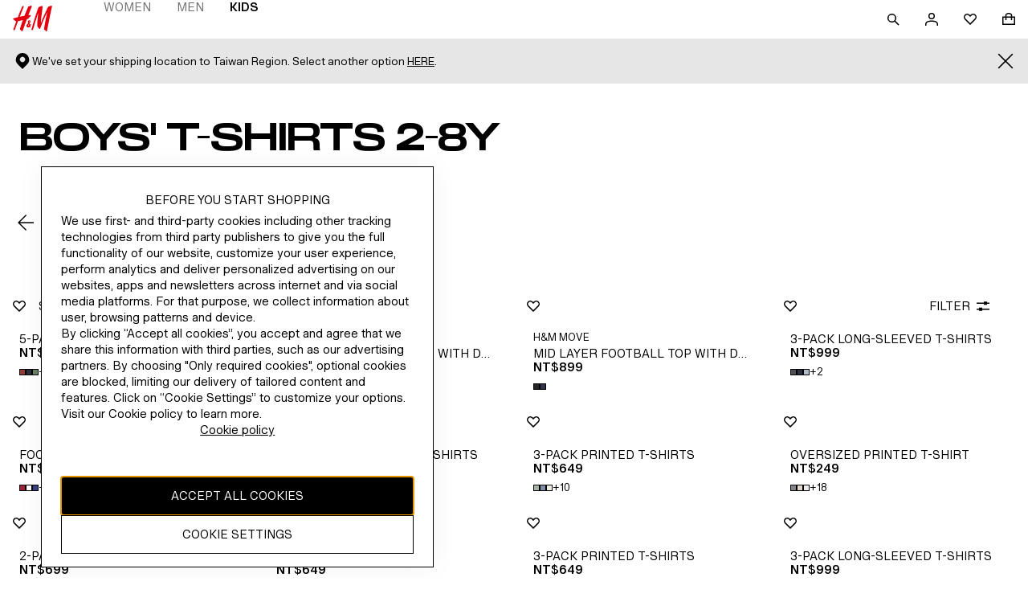

--- FILE ---
content_type: application/javascript
request_url: https://www2.hm.com/6MwX_/6rs/9W05/nm8WX8/2c/3zVEJcah5mEmpX/ND1AAQ/D0/QcJFNSfA0C
body_size: 168999
content:
(function(){if(typeof Array.prototype.entries!=='function'){Object.defineProperty(Array.prototype,'entries',{value:function(){var index=0;const array=this;return {next:function(){if(index<array.length){return {value:[index,array[index++]],done:false};}else{return {done:true};}},[Symbol.iterator]:function(){return this;}};},writable:true,configurable:true});}}());(function(){W1();gtC();IUC();var T6=function(Ym){var YG=['text','search','url','email','tel','number'];Ym=Ym["toLowerCase"]();if(YG["indexOf"](Ym)!==-1)return 0;else if(Ym==='password')return 1;else return 2;};var nV;var Er=function(){return fv.apply(this,[wf,arguments]);};var U5=function(A6){if(A6===undefined||A6==null){return 0;}var tG=A6["toLowerCase"]()["replace"](/[^0-9]+/gi,'');return tG["length"];};var kv=function(){jn=["\x6c\x65\x6e\x67\x74\x68","\x41\x72\x72\x61\x79","\x63\x6f\x6e\x73\x74\x72\x75\x63\x74\x6f\x72","\x6e\x75\x6d\x62\x65\x72"];};var TZ=function(X6){if(X6===undefined||X6==null){return 0;}var NA=X6["toLowerCase"]()["replace"](/[^a-z]+/gi,'');return NA["length"];};var k5=function(){return fv.apply(this,[x2,arguments]);};var xg=function wG(l3,FZ){'use strict';var K6=wG;switch(l3){case GV:{YI.push(UA);var mn=JG()[Nv(bX)].call(null,EZ,rN);try{var cg=YI.length;var QG=w3({});if(nV[M3()[qI(M6)](Cn,kr,dI,sw,w3(w3({})),s5)][Bw()[LT(Bm)].apply(null,[J3,rZ,sG])]&&nV[M3()[qI(M6)].apply(null,[sr,kr,z5,sw,sr,s5])][Bw()[LT(Bm)](J3,Jw,sG)][Dv]){var X0=p5(nV[M3()[qI(M6)].apply(null,[cT,kr,wZ,sw,Gw,s5])][Bw()[LT(Bm)].apply(null,[J3,s4,sG])][vA(typeof JG()[Nv(kZ)],'undefined')?JG()[Nv(n4)](c6,j0):JG()[Nv(Gm)].apply(null,[JI,GT])](cv[NI]),nV[M3()[qI(M6)](fN,kr,kZ,sw,Fv,s5)][p5(typeof Bw()[LT(Iv)],'undefined')?Bw()[LT(jI)](K0,Sd,Zm):Bw()[LT(Bm)](J3,w3(Dv),sG)][Dv]);var t4=X0?Xv()[U4(gm)](mm,hT):Xv()[U4(b0)](WN,gd);var KA;return YI.pop(),KA=t4,KA;}else{var bd;return YI.pop(),bd=mn,bd;}}catch(gX){YI.splice(tg(cg,fG),Infinity,UA);var NG;return YI.pop(),NG=mn,NG;}YI.pop();}break;case lj:{YI.push(bv);try{var VX=YI.length;var II=w3(w3(UC));var R4=new (nV[vA(typeof Bw()[LT(An)],pw('',[][[]]))?Bw()[LT(Am)].apply(null,[I4,c3,Gv]):Bw()[LT(jI)].apply(null,[C6,kN,kA])][JG()[Nv(NT)](D5,Q4)][JG()[Nv(IA)].apply(null,[lI,fS])][f6()[zN(lI)].call(null,bw,Yw,Am,b0,D4)])();var f3=new (nV[p5(typeof Bw()[LT(H5)],pw([],[][[]]))?Bw()[LT(jI)](NZ,w3(fG),IA):Bw()[LT(Am)].apply(null,[I4,D5,Gv])][JG()[Nv(NT)].call(null,D5,Q4)][JG()[Nv(IA)](lI,fS)][Xv()[U4(AN)](dv,rZ)])();var jA;return YI.pop(),jA=w3(IQ),jA;}catch(qG){YI.splice(tg(VX,fG),Infinity,bv);var hg;return hg=p5(qG[JG()[Nv(sI)](rZ,P0)][Bw()[LT(UG)](M5,O0,EZ)],M3()[qI(gm)].apply(null,[VI,kr,w3(w3(fG)),mI,Sn,N6])),YI.pop(),hg;}YI.pop();}break;case IQ:{YI.push(I6);var CG=JG()[Nv(bX)](EZ,RG);try{var qT=YI.length;var Lv=w3(w3(UC));if(nV[M3()[qI(M6)](Ev,kr,w3({}),gI,w3(w3(Dv)),s5)][Bw()[LT(Bm)](xG,NT,sG)]&&nV[M3()[qI(M6)].call(null,qd,kr,dI,gI,M6,s5)][Bw()[LT(Bm)](xG,w3({}),sG)][Dv]&&nV[M3()[qI(M6)].call(null,kN,kr,w3(w3(fG)),gI,PN,s5)][Bw()[LT(Bm)](xG,fG,sG)][Dv][Dv]&&nV[M3()[qI(M6)](s5,kr,w3(w3([])),gI,jX,s5)][Bw()[LT(Bm)](xG,kr,sG)][Dv][Dv][Xv()[U4(jY)](xv,Ls)]){var th=p5(nV[M3()[qI(M6)](zY,kr,jI,gI,wH,s5)][p5(typeof Bw()[LT(SL)],pw([],[][[]]))?Bw()[LT(jI)].call(null,qO,Sp,WH):Bw()[LT(Bm)].apply(null,[xG,Sn,sG])][Dv][QC[JG()[Nv(QJ)](gd,NM)]()][Xv()[U4(jY)].apply(null,[xv,Ls])],nV[M3()[qI(M6)].apply(null,[M6,kr,kN,gI,w3(w3(fG)),s5])][Bw()[LT(Bm)](xG,sI,sG)][cv[pY]]);var DM=th?vA(typeof Xv()[U4(cH)],pw([],[][[]]))?Xv()[U4(gm)](J6,hT):Xv()[U4(pY)](YJ,Hp):Xv()[U4(b0)](TF,gd);var YK;return YI.pop(),YK=DM,YK;}else{var bh;return YI.pop(),bh=CG,bh;}}catch(Fk){YI.splice(tg(qT,fG),Infinity,I6);var wk;return YI.pop(),wk=CG,wk;}YI.pop();}break;case nU:{YI.push(UR);try{var rD=YI.length;var hp=w3(IQ);var lF=cv[pY];var YD=nV[Bw()[LT(M6)].apply(null,[jP,lK,qD])][bP()[Np(AJ)].apply(null,[zY,bk,lI])](nV[bP()[Np(Jk)](PM,gw,cH)][p5(typeof Xv()[U4(kN)],'undefined')?Xv()[U4(pY)](WP,O0):Xv()[U4(Am)].call(null,B0,Bm)],vA(typeof qF()[BO(M6)],pw(Bw()[LT(Sn)](Bs,WL,NH),[][[]]))?qF()[BO(Lq)].apply(null,[gm,NZ,NP,Am,JP]):qF()[BO(qY)](dL,fL,qK,w3(fG),nq));if(YD){lF++;w3(w3(YD[Xv()[U4(RR)].call(null,tp,Vh)]))&&mY(YD[Xv()[U4(RR)](tp,Vh)][bP()[Np(s5)].apply(null,[zF,AR,AH])]()[Bw()[LT(WL)].apply(null,[IB,WD,kr])](Bw()[LT(Jk)](xP,VY,An)),Qs(QC[JG()[Nv(rB)].call(null,RR,mk)]()))&&lF++;}var BL=lF[bP()[Np(s5)](zF,AR,w3(w3([])))]();var gp;return YI.pop(),gp=BL,gp;}catch(Ms){YI.splice(tg(rD,fG),Infinity,UR);var SP;return SP=p5(typeof JG()[Nv(zp)],'undefined')?JG()[Nv(Gm)](ID,Zs):JG()[Nv(bX)](EZ,HJ),YI.pop(),SP;}YI.pop();}break;case Nz:{YI.push(Xk);var KR=vA(typeof Xv()[U4(PM)],pw('',[][[]]))?Xv()[U4(mL)](GI,GF):Xv()[U4(pY)](UA,Jq);var FD=w3(w3(UC));try{var zM=YI.length;var gO=w3(IQ);var kh=Dv;try{var hY=nV[Bw()[LT(PM)](VN,cY,jF)][Xv()[U4(Am)](P5,Bm)][bP()[Np(s5)].apply(null,[zF,rF,Gm])];nV[Bw()[LT(M6)](N5,dI,qD)][Xv()[U4(Jw)](FI,lI)](hY)[bP()[Np(s5)].apply(null,[zF,rF,AH])]();}catch(LM){YI.splice(tg(zM,fG),Infinity,Xk);if(LM[bP()[Np(CM)].call(null,SH,SZ,Fv)]&&p5(typeof LM[vA(typeof bP()[Np(fG)],pw([],[][[]]))?bP()[Np(CM)](SH,SZ,EL):bP()[Np(fG)](Mq,hq,TO)],Bw()[LT(RR)](CZ,Ok,GF))){LM[vA(typeof bP()[Np(An)],pw('',[][[]]))?bP()[Np(CM)](SH,SZ,Jq):bP()[Np(fG)].call(null,UM,Gp,zO)][JG()[Nv(Cn)](Gv,SN)](vA(typeof JG()[Nv(RM)],pw('',[][[]]))?JG()[Nv(px)](Qh,DS):JG()[Nv(Gm)].call(null,OD,CK))[bP()[Np(Sh)].apply(null,[sG,FL,EL])](function(dx){YI.push(kJ);if(dx[JG()[Nv(hF)].apply(null,[n4,xh])](p5(typeof Bw()[LT(M6)],pw([],[][[]]))?Bw()[LT(jI)](ZY,w3(fG),VL):Bw()[LT(CM)].call(null,GJ,mL,wp))){FD=w3(w3([]));}if(dx[p5(typeof JG()[Nv(fG)],pw('',[][[]]))?JG()[Nv(Gm)].apply(null,[Sk,WL]):JG()[Nv(hF)].call(null,n4,xh)](JG()[Nv(Jk)].call(null,kr,IF))){kh++;}YI.pop();});}}KR=p5(kh,gm)||FD?vA(typeof Xv()[U4(NZ)],'undefined')?Xv()[U4(gm)].apply(null,[E3,hT]):Xv()[U4(pY)](Dh,Lk):Xv()[U4(b0)].call(null,cq,gd);}catch(MY){YI.splice(tg(zM,fG),Infinity,Xk);KR=vA(typeof Xv()[U4(EL)],'undefined')?Xv()[U4(cT)].apply(null,[rC,bp]):Xv()[U4(pY)](WN,NR);}var QM;return YI.pop(),QM=KR,QM;}break;case Ql:{YI.push(c6);var wO;return wO=w3(Wh(p5(typeof Xv()[U4(bO)],pw([],[][[]]))?Xv()[U4(pY)].call(null,qp,GD):Xv()[U4(Am)](lZ,Bm),nV[Bw()[LT(Am)].apply(null,[Kh,Cn,Gv])][p5(typeof JG()[Nv(PN)],pw([],[][[]]))?JG()[Nv(Gm)](rx,FP):JG()[Nv(NT)](D5,wR)][p5(typeof JG()[Nv(UG)],pw('',[][[]]))?JG()[Nv(Gm)].apply(null,[NZ,MK]):JG()[Nv(IA)].call(null,lI,mk)][f6()[zN(lI)].apply(null,[Sd,Yw,Am,z5,Zp])])||Wh(Xv()[U4(Am)].apply(null,[lZ,Bm]),nV[Bw()[LT(Am)].apply(null,[Kh,SL,Gv])][vA(typeof JG()[Nv(vY)],'undefined')?JG()[Nv(NT)](D5,wR):JG()[Nv(Gm)](Ok,bB)][JG()[Nv(IA)].apply(null,[lI,mk])][vA(typeof Xv()[U4(fL)],pw([],[][[]]))?Xv()[U4(AN)].call(null,QP,rZ):Xv()[U4(pY)](pX,Ix)])),YI.pop(),wO;}break;case ZS:{YI.push(Hh);if(w3(nV[Bw()[LT(Am)](Gr,NT,Gv)][Xv()[U4(zP)](wx,Gv)])){var gs=p5(typeof nV[Bw()[LT(Am)](Gr,mL,Gv)][M3()[qI(H5)](cT,cH,w3(w3({})),OR,w3(w3({})),hx)],p5(typeof vL()[xF(kr)],pw([],[][[]]))?vL()[xF(sI)].call(null,Ev,bO,xq,zL):vL()[xF(fG)].call(null,Uq,SD,UL,kr))?Xv()[U4(gm)](TP,hT):qF()[BO(M6)].call(null,sI,gk,dM,w3([]),Ux);var Vs;return YI.pop(),Vs=gs,Vs;}var rK;return rK=JG()[Nv(bX)](EZ,hO),YI.pop(),rK;}break;case gb:{var Us=FZ[UC];var Qp=FZ[IQ];YI.push(rJ);if(gY(Qp,null)||mY(Qp,Us[bP()[Np(Dv)](qO,Hn,xB)]))Qp=Us[bP()[Np(Dv)].call(null,qO,Hn,rB)];for(var UO=cv[pY],RB=new (nV[Bw()[LT(qY)](Lw,TO,Cn)])(Qp);TR(UO,Qp);UO++)RB[UO]=Us[UO];var lM;return YI.pop(),lM=RB,lM;}break;case P:{YI.push(rR);if(nV[Bw()[LT(Am)].call(null,Op,wM,Gv)][Xv()[U4(UD)](HA,pL)]){if(nV[Bw()[LT(M6)].call(null,Ep,TO,qD)][bP()[Np(AJ)].call(null,zY,WJ,mR)](nV[Bw()[LT(Am)].call(null,Op,Cn,Gv)][Xv()[U4(UD)](HA,pL)][Xv()[U4(Am)](Dd,Bm)],Xv()[U4(RM)].apply(null,[rs,sM]))){var Jp;return Jp=Xv()[U4(gm)](sR,hT),YI.pop(),Jp;}var Ah;return Ah=qF()[BO(M6)](sI,zF,dM,w3(w3({})),xL),YI.pop(),Ah;}var wq;return wq=JG()[Nv(bX)](EZ,GD),YI.pop(),wq;}break;case Yt:{var kx=FZ[UC];YI.push(GL);var Ik=Bw()[LT(Sn)].apply(null,[s3,jX,NH]);var GB=vA(typeof Bw()[LT(kZ)],'undefined')?Bw()[LT(Sn)](s3,Jq,NH):Bw()[LT(jI)].call(null,jI,cT,js);var FK=Bw()[LT(n4)](w0,w3(fG),n4);var Qx=[];try{var qP=YI.length;var fB=w3([]);try{Ik=kx[JG()[Nv(jF)].call(null,fL,Md)];}catch(gx){YI.splice(tg(qP,fG),Infinity,GL);if(gx[vA(typeof Xv()[U4(NZ)],'undefined')?Xv()[U4(Lq)](Q6,cT):Xv()[U4(pY)].apply(null,[Zs,Jq])][JG()[Nv(hF)].apply(null,[n4,vG])](FK)){Ik=Bw()[LT(IA)].call(null,Pp,lI,BR);}}var QF=nV[JG()[Nv(gm)].call(null,pY,WK)][M3()[qI(jI)](dB,pY,jI,Dx,XO,JX)](CP(nV[JG()[Nv(gm)].call(null,pY,WK)][vA(typeof JG()[Nv(z5)],pw([],[][[]]))?JG()[Nv(kN)](bw,W4):JG()[Nv(Gm)](Op,ZK)](),UJ))[bP()[Np(s5)](zF,Wv,xB)]();kx[JG()[Nv(jF)](fL,Md)]=QF;GB=vA(kx[JG()[Nv(jF)].call(null,fL,Md)],QF);Qx=[Gs(cU,[p5(typeof Xv()[U4(jX)],'undefined')?Xv()[U4(pY)](XB,rM):Xv()[U4(RR)].call(null,DO,Vh),Ik]),Gs(cU,[Xv()[U4(qY)].apply(null,[dX,bO]),Eq(GB,fG)[vA(typeof bP()[Np(hT)],pw([],[][[]]))?bP()[Np(s5)].call(null,zF,Wv,c3):bP()[Np(fG)](Hq,TB,Sh)]()])];var vM;return YI.pop(),vM=Qx,vM;}catch(dF){YI.splice(tg(qP,fG),Infinity,GL);Qx=[Gs(cU,[Xv()[U4(RR)](DO,Vh),Ik]),Gs(cU,[Xv()[U4(qY)](dX,bO),GB])];}var Vx;return YI.pop(),Vx=Qx,Vx;}break;case B9:{YI.push(zk);var Lh=JG()[Nv(bX)](EZ,fS);try{var fh=YI.length;var Dp=w3({});Lh=nV[vA(typeof Bw()[LT(VI)],'undefined')?Bw()[LT(Ek)](Zq,hT,LP):Bw()[LT(jI)](WR,mL,UR)][Xv()[U4(Am)].call(null,cw,Bm)][M3()[qI(Dv)](s5,gk,QJ,vs,VI,hM)](vA(typeof Bw()[LT(qD)],pw('',[][[]]))?Bw()[LT(QK)].apply(null,[bm,NL,dI]):Bw()[LT(jI)](QD,mR,bB))?Xv()[U4(gm)].apply(null,[S5,hT]):Xv()[U4(b0)](UZ,gd);}catch(Oq){YI.splice(tg(fh,fG),Infinity,zk);Lh=Xv()[U4(cT)](SU,bp);}var gF;return YI.pop(),gF=Lh,gF;}break;case Gb:{YI.push(YF);var WY=JG()[Nv(bX)](EZ,bR);if(nV[vA(typeof M3()[qI(OL)],pw(Bw()[LT(Sn)].call(null,Kq,jI,NH),[][[]]))?M3()[qI(M6)].call(null,pL,kr,zO,Sq,Sh,s5):M3()[qI(pY)](NI,Nk,Sn,NR,NT,hD)]&&nV[M3()[qI(M6)](zY,kr,Am,Sq,rZ,s5)][Bw()[LT(Bm)](Eg,SL,sG)]&&nV[M3()[qI(M6)](O0,kr,Dv,Sq,O0,s5)][Bw()[LT(Bm)](Eg,TO,sG)][Xv()[U4(lB)](Cs,Js)]){var EF=nV[M3()[qI(M6)](GF,kr,lh,Sq,ZH,s5)][Bw()[LT(Bm)](Eg,VR,sG)][Xv()[U4(lB)](Cs,Js)];try{var Nq=YI.length;var vR=w3(IQ);var VO=nV[JG()[Nv(gm)].apply(null,[pY,bK])][M3()[qI(jI)](fL,pY,zO,Ds,Sd,JX)](CP(nV[p5(typeof JG()[Nv(Uk)],pw('',[][[]]))?JG()[Nv(Gm)].apply(null,[EB,LR]):JG()[Nv(gm)](pY,bK)][JG()[Nv(kN)].call(null,bw,ID)](),UJ))[p5(typeof bP()[Np(vY)],pw('',[][[]]))?bP()[Np(fG)](ZB,FF,Jw):bP()[Np(s5)](zF,Wx,w3(w3(fG)))]();nV[M3()[qI(M6)](cY,kr,w3(w3(Dv)),Sq,s4,s5)][Bw()[LT(Bm)].apply(null,[Eg,w3(w3(Dv)),sG])][Xv()[U4(lB)].call(null,Cs,Js)]=VO;var HM=p5(nV[M3()[qI(M6)](ZH,kr,ZH,Sq,AH,s5)][Bw()[LT(Bm)](Eg,H5,sG)][p5(typeof Xv()[U4(Lq)],pw('',[][[]]))?Xv()[U4(pY)](xL,fK):Xv()[U4(lB)](Cs,Js)],VO);var JL=HM?Xv()[U4(gm)](XY,hT):Xv()[U4(b0)].call(null,Jh,gd);nV[M3()[qI(M6)](rZ,kr,kN,Sq,lh,s5)][Bw()[LT(Bm)](Eg,Ok,sG)][Xv()[U4(lB)](Cs,Js)]=EF;var EM;return YI.pop(),EM=JL,EM;}catch(zh){YI.splice(tg(Nq,fG),Infinity,YF);if(vA(nV[M3()[qI(M6)].call(null,kr,kr,w3(Dv),Sq,w3(w3({})),s5)][Bw()[LT(Bm)](Eg,xB,sG)][Xv()[U4(lB)].apply(null,[Cs,Js])],EF)){nV[M3()[qI(M6)](kr,kr,w3({}),Sq,Sd,s5)][Bw()[LT(Bm)](Eg,w3(fG),sG)][Xv()[U4(lB)](Cs,Js)]=EF;}var bY;return YI.pop(),bY=WY,bY;}}else{var OJ;return YI.pop(),OJ=WY,OJ;}YI.pop();}break;case G:{var VB=FZ[UC];YI.push(qs);if(vA(typeof nV[vA(typeof vL()[xF(cT)],'undefined')?vL()[xF(Dv)](XD,GF,NB,np):vL()[xF(sI)].call(null,jx,np,HK,js)],vL()[xF(fG)].apply(null,[Uq,np,kp,kr]))&&YR(VB[nV[vA(typeof vL()[xF(sI)],pw([],[][[]]))?vL()[xF(Dv)].apply(null,[XD,NL,NB,np]):vL()[xF(sI)].call(null,xk,Sd,dY,FJ)][Bw()[LT(ck)].call(null,gz,qd,NY)]],null)||YR(VB[Xv()[U4(TO)](nd,FM)],null)){var hk;return hk=nV[Bw()[LT(qY)].call(null,z3,UG,Cn)][Bw()[LT(Gw)](Ax,qY,dM)](VB),YI.pop(),hk;}YI.pop();}break;case ql:{YI.push(xR);var tM=JG()[Nv(bX)](EZ,Ih);try{var lY=YI.length;var wD=w3(IQ);tM=vA(typeof nV[p5(typeof Xv()[U4(dI)],'undefined')?Xv()[U4(pY)].call(null,UP,EY):Xv()[U4(bM)](Nx,Jw)],vL()[xF(fG)].call(null,Uq,ck,JO,kr))?Xv()[U4(gm)].call(null,WB,hT):Xv()[U4(b0)](CH,gd);}catch(ds){YI.splice(tg(lY,fG),Infinity,xR);tM=Xv()[U4(cT)].apply(null,[GJ,bp]);}var nK;return YI.pop(),nK=tM,nK;}break;case Pr:{YI.push(Gx);var Fq=JG()[Nv(bX)](EZ,fX);try{var Bk=YI.length;var TD=w3({});if(nV[p5(typeof M3()[qI(M6)],'undefined')?M3()[qI(pY)](gk,CY,Gm,xY,Jw,jh):M3()[qI(M6)](rB,kr,qO,XP,qO,s5)]&&nV[M3()[qI(M6)].apply(null,[zO,kr,VI,XP,w3(w3(Dv)),s5])][Xv()[U4(pJ)].call(null,j3,cD)]&&nV[M3()[qI(M6)](bX,kr,z5,XP,H5,s5)][Xv()[U4(pJ)].apply(null,[j3,cD])][JG()[Nv(AJ)](RO,Id)]){var lO=nV[M3()[qI(M6)](rB,kr,RR,XP,lh,s5)][Xv()[U4(pJ)](j3,cD)][JG()[Nv(AJ)].apply(null,[RO,Id])][bP()[Np(s5)].call(null,zF,WN,SL)]();var Gq;return YI.pop(),Gq=lO,Gq;}else{var qB;return YI.pop(),qB=Fq,qB;}}catch(PK){YI.splice(tg(Bk,fG),Infinity,Gx);var fp;return YI.pop(),fp=Fq,fp;}YI.pop();}break;case Xt:{YI.push(lq);var UK=nV[Bw()[LT(M6)](Cw,Gw,qD)][Bw()[LT(px)](l6,w3(Dv),vF)]?nV[Bw()[LT(M6)].apply(null,[Cw,Jw,qD])][p5(typeof Bw()[LT(O0)],pw([],[][[]]))?Bw()[LT(jI)](kK,dI,JB):Bw()[LT(c3)].apply(null,[Vg,xB,UD])](nV[p5(typeof Bw()[LT(px)],pw('',[][[]]))?Bw()[LT(jI)](rB,Gm,BD):Bw()[LT(M6)](Cw,bw,qD)][p5(typeof Bw()[LT(NT)],'undefined')?Bw()[LT(jI)](tF,Gm,wB):Bw()[LT(px)](l6,Gw,vF)](nV[vA(typeof M3()[qI(mL)],'undefined')?M3()[qI(M6)](TO,kr,Dv,Ak,Cn,s5):M3()[qI(pY)].apply(null,[PN,bs,Bm,GR,w3(w3(Dv)),kN])]))[JG()[Nv(gk)](RJ,RA)](f6()[zN(M6)](UG,gk,fG,Uk,BF)):Bw()[LT(Sn)](Gn,bw,NH);var nD;return YI.pop(),nD=UK,nD;}break;case cU:{YI.push(QB);throw new (nV[M3()[qI(gm)].call(null,zp,kr,zY,LY,Sd,N6)])(bP()[Np(XD)].apply(null,[lK,Dm,VR]));}break;case Bt:{YI.push(qp);var mK=JG()[Nv(bX)](EZ,FO);try{var NF=YI.length;var pM=w3(IQ);mK=vA(typeof nV[JG()[Nv(PM)](JX,mX)],vA(typeof vL()[xF(RR)],'undefined')?vL()[xF(fG)](Uq,RR,Yx,kr):vL()[xF(sI)](CJ,Ok,Rs,LX))?vA(typeof Xv()[U4(RM)],pw([],[][[]]))?Xv()[U4(gm)].apply(null,[cB,hT]):Xv()[U4(pY)].apply(null,[ZO,jk]):Xv()[U4(b0)](RF,gd);}catch(cJ){YI.splice(tg(NF,fG),Infinity,qp);mK=Xv()[U4(cT)].call(null,IB,bp);}var Wk;return YI.pop(),Wk=mK,Wk;}break;case Af:{var vp=FZ[UC];YI.push(jH);var SB=JG()[Nv(bX)](EZ,pD);var pk=JG()[Nv(bX)].call(null,EZ,pD);var Yh=new (nV[bP()[Np(wZ)].call(null,fL,DI,lI)])(new (nV[bP()[Np(wZ)].call(null,fL,DI,Sd)])(vL()[xF(Lq)].call(null,vF,bX,MR,dB)));try{var ZL=YI.length;var LB=w3([]);if(w3(w3(nV[Bw()[LT(Am)](jT,NL,Gv)][Bw()[LT(M6)](Fw,w3(fG),qD)]))&&w3(w3(nV[p5(typeof Bw()[LT(hT)],'undefined')?Bw()[LT(jI)](Ep,An,Cp):Bw()[LT(Am)](jT,wH,Gv)][vA(typeof Bw()[LT(bw)],'undefined')?Bw()[LT(M6)].call(null,Fw,kq,qD):Bw()[LT(jI)].apply(null,[Hs,w3(w3(Dv)),dP])][vA(typeof bP()[Np(s5)],pw([],[][[]]))?bP()[Np(AJ)](zY,p0,SL):bP()[Np(fG)].apply(null,[EJ,rk,zO])]))){var Th=nV[Bw()[LT(M6)](Fw,Jw,qD)][vA(typeof bP()[Np(kr)],pw([],[][[]]))?bP()[Np(AJ)](zY,p0,zp):bP()[Np(fG)](tk,Mk,c3)](nV[p5(typeof Xv()[U4(gd)],pw('',[][[]]))?Xv()[U4(pY)](VY,zs):Xv()[U4(UD)](gZ,pL)][p5(typeof Xv()[U4(sI)],'undefined')?Xv()[U4(pY)](Bm,GK):Xv()[U4(Am)].apply(null,[NX,Bm])],Bw()[LT(jF)].call(null,n5,PN,LK));if(Th){SB=Yh[vL()[xF(lI)](sI,Uk,Nk,gm)](Th[Xv()[U4(RR)](Dh,Vh)][bP()[Np(s5)].apply(null,[zF,Ws,fN])]());}}pk=vA(nV[Bw()[LT(Am)](jT,zF,Gv)],vp);}catch(YY){YI.splice(tg(ZL,fG),Infinity,jH);SB=qF()[BO(M6)](sI,Fv,dM,cY,bD);pk=qF()[BO(M6)](sI,zp,dM,np,bD);}var vP=pw(SB,rp(pk,fG))[bP()[Np(s5)](zF,Ws,np)]();var GM;return YI.pop(),GM=vP,GM;}break;}};var p5=function(Jx,CD){return Jx===CD;};var sO=function(){return ["3Q*.\'SX[4","Q}","n<S","\f&R\t\"<Bn\'0/R(","\t","</","K","at|","OM\b$Q!","\t2G<8*",".(ty","Y+)OG:G ","\"\'\vS","|4:+","6<#\\]#X5;#S","#+wvDze)]zOECX_w","Y","E","d","","RJ\'#","\')7UV6+*N","_V!.%V","/\x3fE\r8","J-(6^","J","}Y2","P!#%U}4\'2q/;>\vSM","5Y].&","P!\x07 2S]","XP","() }W&7#","%V%9 ","9OA\n","#&SP\'1"," +mZ\t7V!##8UV","/<m.\'$\vs]\r3P>%Y[\'","#)",".R5<$PM","~\vd\fl\b^Y6+\v#%\'.\v`\b","#8DL0+3I#","\x07\b\"v!)>UL0;5#\\\"-8(RZ):K*","->>qL60","- IV!",":%\\\\\t8p%)","\x00\x3fL0>iSW#0#","OM7A!$82D]","(YQ","/IA\r\f\"G","L\x00W0!2DQ-,>)S2:%QM","[P%)\x00Y_,#","&\'2\\","C2",";DL2x","YI\b","R1","2$W#+>",";}7\r","%%NM- G\x0082","M3>QK\'","\r\'O5-\x00I","$Q0"," UV&\x00\'^)&"," =&tL"," >MOB","J\'1\b*I\b)\'\v","7#O","\'T*-./MZ!L0","+\f^C","&-","7V\'","3\bt|","58+\x00","#I.\'.","MG\t\"G6#5#U","u","^G\r9Q!"," \'\t\'","9O","F3","<z","^D\f8W40 <RY.\t\'I#","T\f3\bs","IZ!9A",")^-\x3f+X\b&7Q,","MI3","6X(r","2O!","QA\b","+8\v\\\\(:G)\"\'","$)>T","R\"","rW-.\'S","\t<",".2{","#Q_\' 3O","9_E\t","C6","#=[];2#N5","f!9NSGM\x3fV!-1\\]","vM,!\t/R(","H7","<^t+,","%\'\t\tJ(8MM/f!/!YH6-5","\"6U\'&>P","r .9\rOMC*- ",">T+=\'N^I\fvQ0/8K+8fX>+/\vYM","X>8%I[","{","PI99W\'<YV61","\b5X4.","&#\t\'$%+D\f20!6","5+8\vXF","\t9SK)3P%#!","]K\n+\"X(","[];7\r",")\x3fN","9RZ\n3","Y#$>e","U\'4",".\x07NX\f\f/","5]P","I7-\t\'","#/R31{]\bY","R!","\"J#*.T^\tQ\'%#Dg$7%","3C01Z]!6(q","&+X","=X",",",">\x07PM:8G","#[ -)T^9/R!","X\\&3[","6H5 ","F-","}f","$M3","/KA\bM6)!sW,6/S#:","\v$M)",",u","2*(X\b=\'\fXZ","3P)",";2DQ,\x076O#;9\x07RF2\b%W(","A+<\x3fUL\'","#I$/XF[\n!6","\x07\x3f;\r-\'Q"," %%UJ",",\x3f","V^1","6$\x3f\tTF","[G%","4\\(,%h}))","y)+\x3fXF","8!YH0>D\x00:%xZ$Q","0+T5-","\tS[#A0>","x#\x3fS%>\vOI$",")=T","8\vPG\bN(2:6^L+2X(-8","G","#BQ/+\t/K#","):|X)N-$\'","kW (%If/\x00XZ9P","bw7K0","1-(\nOA\b$","T#,3\\!-9","=\v_o,;3L >","D%%\x3fI","9TX","GQ,&1","O\'4",">_B\n+\"X(","u\"a(;pO4\x07#2+~","K0>2DW0","j^1-$T","K<(","`<\x40[x","%\'\tQ#%/\x00I[\"C#9->U","PQ\\l","g*)!",";","-&DW$+*",":\vOE\t%K+\x3f","X\\\b$a+\"\'","\x3fN \'# D|#6","\f\f%V\n!6",":Cv#\f","T_","6\x00\rq\f-;u\x07\t\'<jJ1/yc=\x3f\t]\b%~|\x07#.^_y!\'0U4->HL\f(\f\f-s}!\\\x076x\t+I\t{<_~!#wu&\brLLe\t;q1)\x00c0\"\rbaJ3w8xf5,gss!\rers9x\"\v_lx6,wFf}{<wl\v hiQ<t\x009Az$<\bhy*kn8~ms,k\x00/\fy,;l#}tn\f(\x07\f/s}%\\\x07f4q\t$+\x07s\n{\x3fy~\"\tcu&cqvLy\v.;|1\x00c\n\"\vba|\t|w08|f5)gs\x00!\b7ey3\x00|\b_ll6)\"wF=fy\f,wl\vhiQ<t9\x00i\x3f\"h\x07y6ki.83Dms,k\x07#\fy$;l6}Fn\f(\f\f+}!\\\x07\x406`\t+Y\t{\x3f[~!#iu&\bsv\f[\t;v1)\x00`}\"\rbbl3nw8xL5,gs&!\reus9\b\v_l`6,w\bFfy{<wl\v hbQ<t9j<\bh\by*kn8/~ms,k/\fyW;l\'}tn6(\x07L./s}/\\\x07f68q\t+\x07s{\x3fy~#\tcu&\bqvLy\vs;|1%\x00c\n\"ba|\x00D|w08|f5(gs\x00!eys-|\b_ll6.\"wF|fy\f,wl\bhiQ\x3ft9i8h\x079\b\bki+\ne6j6<~$%JK!,m.!\rip\tr\'-\v\b\v,V`8`#\rq\f<V1\t7NG!,cr9HR&:4<[)y-Rj2c)\x07\x3f1a{4<\x07y-$[_!.\x00\r\\7\ndtx\v-e!,;A=jy\bI\t\r\x3f|k\x00.\r6(#RU.+=*Zi1,e6n66~|\x07\t\\j\v,O u%R\n\t40|\x07\t\ts}\"[I6 7fSm5<\x07|\x07\v!<Vi!2&\rf\t(<V\x07\t!WJ1.9c\r][; ,k\x07\x00r/|D9X4s-\rztqE\x07+0&\fPLP\fo0sn(,(Z\x07\t\v/sg,:\r6!fUr:|x#gi!\'m:ay#LI\x07r/|i-7`/6\r>bo<\\w /oC!,;A=0sn()\x07jv\tsi!,`u&\r\tqy\b0+6S~\t\v/|i!de6ZT;\f~|\x07\t8zy!.\fX\bEu:B\n05<\x07|q\r/|b(\tw0vi\be*g\v/YX][\'\nfyO%<|-+|i!\"1e62]B\x3f-|\f^E&X0U\x3f-\v~z!,7.X\vZ|m!,\r|6\rqy.\x00l\x07\v(_Y$}=&qy\v<\x07|\x00.=/~\'\'\"c\x07\"q","H[E!8"," %\rV_3\">stQ0\'2R4","\b4I-\v6D#/6\\\";"," M%.","[N\f","\"-,HD;7N1","p$;C-6AM\'1\t","Z\f:","\n#_-!>:XE$C6\'_J#%",">K\"\x076I","\'IK\b\b%","",".\vQM\x07\f\"G","P#>","^!6","","0M6 EZ/+\t","#I:%R\\3m\"","^\x40M \r\'","/YG\bc\t3)\'U[6"," M)&-\\D:C0(","a7N-l2DL\'/\r22\'j\nX[#A0>6V-,P/I#:+\fQM\x408Q0\"0UH\vfR4,/\\M4Gd86BY .j(\'$C\\Z\f/+&6SL1b3N2h\"KM\x40\fvy!1_Tl+\t#O\'<%`\x00IM;G0#7","VU%\'\tI\':-\vI[","\r\\D\f\b2r,\"\'_U","K\"G*:^\\-5","J\x40\b:","1G00->UH#&","P!% D]0)I)+%uI\t:G6"];};var YR=function(bF,Qq){return bF!=Qq;};var vK=function(wF){return +wF;};var jq=function(){return fv.apply(this,[w9,arguments]);};var RL=function(XL){return ~XL;};var cR=function(Ip,nP){return Ip>=nP;};var Iq=function(){gK=["\x6c\x65\x6e\x67\x74\x68","\x41\x72\x72\x61\x79","\x63\x6f\x6e\x73\x74\x72\x75\x63\x74\x6f\x72","\x6e\x75\x6d\x62\x65\x72"];};var mJ=function(){return fv.apply(this,[qQ,arguments]);};var gB=function(){return gh.apply(this,[vj,arguments]);};var LJ=function(){return ["\x61\x70\x70\x6c\x79","\x66\x72\x6f\x6d\x43\x68\x61\x72\x43\x6f\x64\x65","\x53\x74\x72\x69\x6e\x67","\x63\x68\x61\x72\x43\x6f\x64\x65\x41\x74"];};var O2,sl,UC,n2,gb,R,vQ,GV,IQ,wf,ZS;var Hk=function(sL){return nV["unescape"](nV["encodeURIComponent"](sL));};var mP=function(){return nV["window"]["navigator"]["userAgent"]["replace"](/\\|"/g,'');};var XJ=function(){return ["CRQf$IBI\vV",">=;","RJ\x07\x00>\t","m(DDadY]RX",")=8:B9","sP\b","ZY6UFeWP\b","^QNR5S","K8\b1P=YB)F[SR","8hM\x00+e\x07O%KPF\n-P#US[\n\x40-\x00*L)S0T;","W\r9C","\n2[\tH\"BFW_W%X7","/RXVRD#-H=T","IwVP&\t6\'\x40/Y","\nO M7","jk\x40S&O:VBL1W\b)E\v","N#YIP\vV\x3f=<J\n2L\n~+TjXXW\'Y",")Y\tG(KY","Z5p","\nR","Z5ps","U\x40ZC_\r\'","TW6H!E","C[E\t","\bh>u\x00upu","0LG.UX","5FRzV[","L+Ic","/Zr(\x40[U[d!X:VBZ","A 9SSQ","FPZ","68B9l\rH%","*\t<s3Y\tU8WP{Q","V`T","^","><","<=F(`E(F~QNe1I6Mf]\rA","}YB\f","0<F)]","8<","BYQZS6{&LKw\n","-3,J","Q","R&tR\\\v0>A!M","X1","QM8!L\vf\rN3SGU^BI","5H\x40W_S&","D(\x40]\x40",".#K:GFJV","ATG\x00G)+\r<L","]\x40","\fI\vF\b/\t:b%Cd9BVACY","7ODKA$5\t%F\v(","w0-t\n.FS","G:PdQ\nA","O2NCQ","N","\t5^g4IV\x40^Y1","-S TUK\rP",">=;","S$V\x40QDB7#V6lH]","IH",":-P","TJV!;;!G\x00\b_\x07B*N[SrN\'M\'IHP","R3DQ[T","8-[CN%BG"," TFLp2&D","\x007\b\'Q","IL,^","G\x00\x3fBDu|wX[-S6NS","7NF]UZ","i","WB","MA\t\n&W\r9^R","IP\x40","H\b7","2O<TH]H","KO(T]","\x00m!:`",",\x00$","Q<apju+_t(,frN\x3fwhF9/7./Y^7&","UC Q6S","B[P","f.HRXR4#Q8\x00wRC\tA,F\n|O%BGQE","H[_RO2","JZN~E,-^2LKG/R\r8$F","IG RY\x40","\x00WEXRf;n6TRN","*BLwXR","7$","6","A3e","T[m\f","AW","0HUQA","/)M\v3YFB KYV.\\ S\x07_V\x07,+W\f3C","Z\x07W\x00 \")N\x00","1K\x40S^X$#I2","M#LBn]3,F(XD","","S\x00*A","QQA_\'m:XBR<E","V[Y",">\x00_;","QP","J\r*\t=S","T=CKK\nA","\x07v-","C,\nAQ[S\r\'I!Y","",".{\x07M",")FY","U[K\f\x00=#8W\f3C",";w)^D%","VT","&X\x3fTFj\x07I88","\r\f^",">","kU[O%X\'W_E\r^-8FX","\f6w&\fHSH[ZRU+R=","\r))","6ns","CX","=I","UA\x40","\b7-Q25II","EQE","~","zXB\t$T0ASWJ","I UPP`Y)X!iIR\x07J3+:","PFLA&8","JT\x40T^-\'Y:A","D\"UP\x40","9R$IA","8L(L\nb.CP","WK\fH\t\t","J",",L)\x40O5","\x3fLB)kZW","5UMBE\x40_","SC6-W\x00.",":TBS",";W","\x002N\tE$","\f<;B9","WH\x005L+B\x3fEF\x405SPYGB",":\t$F3\x40U$U","J","S^\x40,","9UB4S\\ZP","8H\nU","]S\'HGYVX\'","L9_\x07","3R[\x40^[Q2YPL\x07C\b","\b\x401","|:.HD5e\\[ZS0T0lNS\x07P0+8-P5C","}\'OtJM58\v","","MW","r9V$EQF^\x400b&NPLT","DZPRf+S\'aS","NM:M\r,{b(DD","7\fT\bV.I1*q\fRr\x3fvd\bVF\n","NYBRD\f+Z;T\x07nQ\x07[(7","MP","Q\\G^T\t.T\'YtJP","+\t%L9","E#I6","-O\n=I5B3NE\x40",",AU","=G2X1B","8N9\x40%HdDXW,[2N\bG::\f:\n$|$._\x07X","\"D7NVQxD\t\'S\'ASWJ%\x007","Tp\x00W\rl","\f6;F\b3[","Q UFQ",":\x00!\x40","`XC*x%EIJ","N","_\nT","0TUG","+.S","F(_\x07B5fWW\\~#O\'BB_p\t*)N","=\t>J9`L.UL","S\"","S5AT","H2","^DDs","TWTS1T1IKW]M<<P","i\x07U$","DR\x07T\x00+\b","No\x40r","M2GBg","/Y","|:/H\nD/N\x40YhC5O2PW[\n","PRT%","5X1gkl\vJ<","Du(JP[BBT^\'IQ[","\b","\rH\t-4","D/S","Qnb\f\n",">:L3r9","F$S}]P^%,I!OWG8E\f*","02DXawYUNS","O1RA","&X5II[>V+1","khX\t%U\'MFL\v","K\x07","T tNS\vKP<J9","B[QEW-OsITH\x00=hQ2CO&","r9M TAcVB\t0|\x3fEUJ","CPBg_\'QASW","<Q\x009Y\'E%UPGD","D\bQ4SaMGS","0","GC*n\'AS[","\v:B\v(H","C18)N\x00(H","\'","QA4\t<K\n8","I","\x07C3RE\x40","nTb","F\\R","l4;-\x00-N\x002Y"];};var Pk=function(pq,fP){return pq/fP;};var DX=function(){return fv.apply(this,[Pj,arguments]);};var tg=function(DP,fJ){return DP-fJ;};var nR=function(xM){var Es=0;for(var Wq=0;Wq<xM["length"];Wq++){Es=Es+xM["charCodeAt"](Wq);}return Es;};var zx=function(){var mD;if(typeof nV["window"]["XMLHttpRequest"]!=='undefined'){mD=new (nV["window"]["XMLHttpRequest"])();}else if(typeof nV["window"]["XDomainRequest"]!=='undefined'){mD=new (nV["window"]["XDomainRequest"])();mD["onload"]=function(){this["readyState"]=4;if(this["onreadystatechange"] instanceof nV["Function"])this["onreadystatechange"]();};}else{mD=new (nV["window"]["ActiveXObject"])('Microsoft.XMLHTTP');}if(typeof mD["withCredentials"]!=='undefined'){mD["withCredentials"]=true;}return mD;};var wK=function XM(Gk,FR){'use strict';var YP=XM;switch(Gk){case x2:{YI.push(Nx);var tK=nV[Bw()[LT(Am)].call(null,pG,wM,Gv)][zq()[sB(Lq)](As,Jw,Dv,M6,NZ)]?fG:Dv;var IP=nV[vA(typeof Bw()[LT(Ok)],'undefined')?Bw()[LT(Am)](pG,s5,Gv):Bw()[LT(jI)].apply(null,[qY,XO,VD])][Xv()[U4(EJ)](U6,SL)]?fG:Dv;var fk=nV[p5(typeof Bw()[LT(NY)],pw('',[][[]]))?Bw()[LT(jI)](EO,Fv,mM):Bw()[LT(Am)].apply(null,[pG,gd,Gv])][Bw()[LT(FJ)].apply(null,[B3,NL,PF])]?cv[sI]:Dv;var AB=nV[Bw()[LT(Am)](pG,mR,Gv)][bP()[Np(FB)].apply(null,[OY,LF,zY])]?fG:Dv;var Bq=nV[Bw()[LT(Am)].call(null,pG,gd,Gv)][JG()[Nv(MD)](PY,DB)]?fG:Dv;var hs=nV[p5(typeof Bw()[LT(zp)],pw('',[][[]]))?Bw()[LT(jI)].call(null,IR,pY,c3):Bw()[LT(Am)](pG,wH,Gv)][bP()[Np(gD)].call(null,PR,hP,qY)]?fG:cv[pY];var Xs=nV[vA(typeof Bw()[LT(zY)],pw('',[][[]]))?Bw()[LT(Am)](pG,NT,Gv):Bw()[LT(jI)](PP,w3(w3(Dv)),KK)][JG()[Nv(IL)].apply(null,[Yw,Od])]?fG:Dv;var Vp=nV[Bw()[LT(Am)](pG,NL,Gv)][bP()[Np(tp)](AH,hJ,mL)]?fG:cv[pY];var AM=nV[p5(typeof Bw()[LT(XO)],pw('',[][[]]))?Bw()[LT(jI)].apply(null,[cY,VI,PO]):Bw()[LT(Am)](pG,w3(w3([])),Gv)][JG()[Nv(NT)](D5,JA)]?cv[sI]:Dv;var cF=nV[Bw()[LT(PM)](hn,w3(w3({})),jF)][Xv()[U4(Am)](WX,Bm)].bind?cv[sI]:Dv;var zR=nV[vA(typeof Bw()[LT(qY)],pw([],[][[]]))?Bw()[LT(Am)](pG,H5,Gv):Bw()[LT(jI)](zJ,hT,LL)][bP()[Np(Kp)](Sh,Os,Jw)]?cv[sI]:cv[pY];var kB=nV[Bw()[LT(Am)].call(null,pG,s4,Gv)][Xv()[U4(rq)].call(null,tJ,Is)]?fG:Dv;var lP;var Qk;try{var tP=YI.length;var lx=w3([]);lP=nV[Bw()[LT(Am)].apply(null,[pG,gd,Gv])][JG()[Nv(Ls)].call(null,bM,Og)]?cv[sI]:Dv;}catch(tq){YI.splice(tg(tP,fG),Infinity,Nx);lP=Dv;}try{var DJ=YI.length;var cP=w3({});Qk=nV[Bw()[LT(Am)].call(null,pG,qO,Gv)][M3()[qI(EL)](qO,s4,AH,MB,s5,DF)]?fG:cv[pY];}catch(nh){YI.splice(tg(DJ,fG),Infinity,Nx);Qk=Dv;}var mq;return YI.pop(),mq=pw(pw(pw(pw(pw(pw(pw(pw(pw(pw(pw(pw(pw(tK,rp(IP,fG)),rp(fk,sI)),rp(AB,Gm)),rp(Bq,cv[fG])),rp(hs,cv[Sh])),rp(Xs,np)),rp(Vp,b0)),rp(lP,Sn)),rp(Qk,kr)),rp(AM,s4)),rp(cF,cv[cH])),rp(zR,cv[TO])),rp(kB,Cn)),mq;}break;case Pf:{var hL=FR[UC];YI.push(PR);var vx=Bw()[LT(Sn)](fR,pY,NH);var Nh=Bw()[LT(Rh)](mH,SD,zP);var rP=Dv;var TK=hL[Bw()[LT(OX)](UH,bO,xB)]();while(TR(rP,TK[bP()[Np(Dv)].apply(null,[qO,Zq,VR])])){if(cR(Nh[Bw()[LT(WL)](gP,Dv,kr)](TK[bP()[Np(gm)](Fv,ps,VI)](rP)),Dv)||cR(Nh[Bw()[LT(WL)].apply(null,[gP,hT,kr])](TK[bP()[Np(gm)].apply(null,[Fv,ps,wZ])](pw(rP,fG))),Dv)){vx+=fG;}else{vx+=QC[JG()[Nv(QJ)](gd,kR)]();}rP=pw(rP,sI);}var Yp;return YI.pop(),Yp=vx,Yp;}break;case Pr:{var Fx;YI.push(Up);var TY;var Zh;for(Fx=Dv;TR(Fx,FR[bP()[Np(Dv)](qO,KG,dI)]);Fx+=cv[sI]){Zh=FR[Fx];}TY=Zh[M3()[qI(s5)](bO,pY,VR,CF,Sd,BD)]();if(nV[Bw()[LT(Am)](Ps,w3(w3(Dv)),Gv)].bmak[JG()[Nv(NR)].call(null,wM,F4)][TY]){nV[p5(typeof Bw()[LT(bO)],pw([],[][[]]))?Bw()[LT(jI)](dq,Jq,Wp):Bw()[LT(Am)](Ps,fG,Gv)].bmak[JG()[Nv(NR)](wM,F4)][TY].apply(nV[Bw()[LT(Am)](Ps,Sp,Gv)].bmak[JG()[Nv(NR)](wM,F4)],Zh);}YI.pop();}break;case X1:{var xK=NH;YI.push(Rq);var qq=Bw()[LT(Sn)].call(null,B3,QJ,NH);for(var fF=Dv;TR(fF,xK);fF++){qq+=p5(typeof JG()[Nv(kr)],'undefined')?JG()[Nv(Gm)](vJ,nJ):JG()[Nv(kN)].call(null,bw,W5);xK++;}YI.pop();}break;case Ql:{YI.push(mB);nV[Xv()[U4(fY)].call(null,ZR,Tk)](function(){return XM.apply(this,[X1,arguments]);},UJ);YI.pop();}break;}};var dp=function(){return [];};var pw=function(Ss,jD){return Ss+jD;};var qJ=function WM(NO,VP){'use strict';var xJ=WM;switch(NO){case gS:{YI.push(BF);var Ap=Wh(p5(typeof bP()[Np(zO)],pw('',[][[]]))?bP()[Np(fG)](bD,Pq,Ok):bP()[Np(Ek)](RO,RX,w3(w3([]))),nV[vA(typeof Bw()[LT(cH)],'undefined')?Bw()[LT(Am)].apply(null,[Lg,w3(w3({})),Gv]):Bw()[LT(jI)](YF,w3(Dv),zJ)])||mY(nV[M3()[qI(M6)](Sp,kr,O0,mh,fL,s5)][Bw()[LT(vY)](dd,kZ,Jk)],Dv)||mY(nV[M3()[qI(M6)](WD,kr,w3(w3({})),mh,Cn,s5)][p5(typeof Xv()[U4(Lq)],pw('',[][[]]))?Xv()[U4(pY)](OP,bB):Xv()[U4(GO)](Fp,NZ)],Dv);var mp=nV[Bw()[LT(Am)].call(null,Lg,w3([]),Gv)][JG()[Nv(CM)](sx,tw)](Bw()[LT(kO)](PT,ck,s5))[Bw()[LT(UD)](DD,H5,HX)];var Sx=nV[Bw()[LT(Am)].call(null,Lg,QJ,Gv)][JG()[Nv(CM)](sx,tw)](Xv()[U4(EZ)](Dg,Dv))[Bw()[LT(UD)](DD,mL,HX)];var DY=nV[Bw()[LT(Am)](Lg,Dv,Gv)][JG()[Nv(CM)](sx,tw)](JG()[Nv(Ek)].apply(null,[s5,hf]))[Bw()[LT(UD)](DD,Sh,HX)];var TM;return TM=Bw()[LT(Sn)].apply(null,[lT,w3(w3([])),NH])[Xv()[U4(NI)](WI,AF)](Ap?Xv()[U4(gm)].apply(null,[rn,hT]):Xv()[U4(b0)].apply(null,[kD,gd]),f6()[zN(M6)](s4,gk,fG,Bm,Xk))[Xv()[U4(NI)].call(null,WI,AF)](mp?Xv()[U4(gm)].call(null,rn,hT):p5(typeof Xv()[U4(VY)],pw([],[][[]]))?Xv()[U4(pY)].apply(null,[jF,zp]):Xv()[U4(b0)].call(null,kD,gd),f6()[zN(M6)](cH,gk,fG,Uk,Xk))[Xv()[U4(NI)](WI,AF)](Sx?Xv()[U4(gm)].call(null,rn,hT):p5(typeof Xv()[U4(Sd)],pw('',[][[]]))?Xv()[U4(pY)](cM,s4):Xv()[U4(b0)].call(null,kD,gd),f6()[zN(M6)].apply(null,[M6,gk,fG,pL,Xk]))[p5(typeof Xv()[U4(XD)],pw('',[][[]]))?Xv()[U4(pY)].apply(null,[wJ,CB]):Xv()[U4(NI)](WI,AF)](DY?Xv()[U4(gm)].call(null,rn,hT):Xv()[U4(b0)](kD,gd)),YI.pop(),TM;}break;case nU:{YI.push(cL);try{var OB=YI.length;var TJ=w3(w3(UC));var IH=Dv;var Ex=nV[Bw()[LT(M6)].apply(null,[N3,hT,qD])][bP()[Np(AJ)].apply(null,[zY,lv,kq])](nV[JG()[Nv(np)].call(null,FM,rw)],Bw()[LT(XD)](pT,D5,VY));if(Ex){IH++;if(Ex[f6()[zN(fG)].apply(null,[Lq,rq,pY,Gw,Yr])]){Ex=Ex[f6()[zN(fG)](Sd,rq,pY,WD,Yr)];IH+=pw(rp(Ex[bP()[Np(Dv)](qO,F5,wH)]&&p5(Ex[bP()[Np(Dv)](qO,F5,qY)],fG),fG),rp(Ex[Bw()[LT(UG)].apply(null,[Y6,w3({}),EZ])]&&p5(Ex[Bw()[LT(UG)].apply(null,[Y6,Uk,EZ])],Bw()[LT(XD)].call(null,pT,cY,VY)),cv[UG]));}}var AP;return AP=IH[p5(typeof bP()[Np(D5)],pw([],[][[]]))?bP()[Np(fG)].call(null,EZ,BB,UG):bP()[Np(s5)](zF,TT,bw)](),YI.pop(),AP;}catch(XF){YI.splice(tg(OB,fG),Infinity,cL);var Yq;return Yq=p5(typeof JG()[Nv(z5)],pw([],[][[]]))?JG()[Nv(Gm)](YO,BY):JG()[Nv(bX)](EZ,PG),YI.pop(),Yq;}YI.pop();}break;case qQ:{var WF=VP[UC];YI.push(KP);var wL;return wL=nV[Bw()[LT(M6)].call(null,tB,jX,qD)][bP()[Np(AJ)].call(null,zY,Uv,hT)](nV[p5(typeof M3()[qI(lI)],pw([],[][[]]))?M3()[qI(pY)](NL,ER,w3(w3(fG)),lL,Am,zL):M3()[qI(M6)](hT,kr,rZ,GY,Jq,s5)][JG()[Nv(AF)](Vh,On)],WF),YI.pop(),wL;}break;case ZV:{YI.push(kk);var tH=function(WF){return WM.apply(this,[qQ,arguments]);};var HR=[p5(typeof Bw()[LT(IA)],pw([],[][[]]))?Bw()[LT(jI)](MD,ZH,ms):Bw()[LT(Bm)].apply(null,[Q5,cT,sG]),bP()[Np(kO)](UG,FA,zp)];var ws=HR[Xv()[U4(JX)].call(null,hI,XR)](function(qh){var GP=tH(qh);YI.push(WB);if(w3(w3(GP))&&w3(w3(GP[Xv()[U4(RR)](qM,Vh)]))&&w3(w3(GP[Xv()[U4(RR)].apply(null,[qM,Vh])][bP()[Np(s5)].call(null,zF,EY,sr)]))){GP=GP[Xv()[U4(RR)].call(null,qM,Vh)][bP()[Np(s5)].apply(null,[zF,EY,fG])]();var Tp=pw(p5(GP[vA(typeof Bw()[LT(Am)],'undefined')?Bw()[LT(WL)](qv,O0,kr):Bw()[LT(jI)](CL,Cn,TL)](bP()[Np(UD)](WL,IM,Jq)),Qs(fG)),rp(nV[Bw()[LT(AH)](cx,z5,Uk)](mY(GP[Bw()[LT(WL)].call(null,qv,jI,kr)](qF()[BO(Sn)](np,dI,lh,PN,gL)),Qs(fG))),fG));var ZP;return YI.pop(),ZP=Tp,ZP;}else{var YB;return YB=JG()[Nv(bX)](EZ,gP),YI.pop(),YB;}YI.pop();});var Eh;return Eh=ws[JG()[Nv(gk)](RJ,Qv)](Bw()[LT(Sn)](B4,kZ,NH)),YI.pop(),Eh;}break;case fz:{YI.push(CH);throw new (nV[M3()[qI(gm)](Am,kr,GF,DK,fN,N6)])(Bw()[LT(zP)](zZ,AH,nF));}break;case cb:{var jJ=VP[UC];var KL=VP[IQ];YI.push(sI);if(gY(KL,null)||mY(KL,jJ[bP()[Np(Dv)].call(null,qO,jH,NT)]))KL=jJ[bP()[Np(Dv)](qO,jH,GF)];for(var hR=Dv,IJ=new (nV[Bw()[LT(qY)](vD,lI,Cn)])(KL);TR(hR,KL);hR++)IJ[hR]=jJ[hR];var Tx;return YI.pop(),Tx=IJ,Tx;}break;case G:{var dO=VP[UC];var ZM=VP[IQ];YI.push(jB);var nY=gY(null,dO)?null:YR(vL()[xF(fG)](Uq,z5,qn,kr),typeof nV[vL()[xF(Dv)](XD,AF,Pw,np)])&&dO[nV[vL()[xF(Dv)].apply(null,[XD,zY,Pw,np])][Bw()[LT(ck)].call(null,hw,AH,NY)]]||dO[Xv()[U4(TO)](Y3,FM)];if(YR(null,nY)){var MJ,BK,VH,sq,rh=[],JM=w3(Dv),rY=w3(fG);try{var nL=YI.length;var YX=w3([]);if(VH=(nY=nY.call(dO))[Xv()[U4(Ok)](YA,ZH)],p5(cv[pY],ZM)){if(vA(nV[Bw()[LT(M6)](Mv,w3(Dv),qD)](nY),nY)){YX=w3(w3(IQ));return;}JM=w3(fG);}else for(;w3(JM=(MJ=VH.call(nY))[f6()[zN(s4)].call(null,Ok,Gp,gm,Gm,Kd)])&&(rh[Bw()[LT(kr)](Wm,NZ,lJ)](MJ[f6()[zN(fG)].call(null,qO,rq,pY,rZ,Br)]),vA(rh[bP()[Np(Dv)].apply(null,[qO,kn,w3(Dv)])],ZM));JM=w3(Dv));}catch(Lp){rY=w3(cv[pY]),BK=Lp;}finally{YI.splice(tg(nL,fG),Infinity,jB);try{var Zx=YI.length;var HO=w3(IQ);if(w3(JM)&&YR(null,nY[p5(typeof qF()[BO(Sn)],pw([],[][[]]))?qF()[BO(qY)](gk,z5,pO,Ok,OP):qF()[BO(Sn)].apply(null,[np,wZ,lh,TO,A5])])&&(sq=nY[qF()[BO(Sn)].call(null,np,AH,lh,WL,A5)](),vA(nV[Bw()[LT(M6)](Mv,SL,qD)](sq),sq))){HO=w3(UC);return;}}finally{YI.splice(tg(Zx,fG),Infinity,jB);if(HO){YI.pop();}if(rY)throw BK;}if(YX){YI.pop();}}var JF;return YI.pop(),JF=rh,JF;}YI.pop();}break;case RU:{var JJ=VP[UC];YI.push(RX);if(nV[vA(typeof Bw()[LT(np)],'undefined')?Bw()[LT(qY)](Yg,bw,Cn):Bw()[LT(jI)].apply(null,[ZK,jX,HB])][Xv()[U4(Ek)].apply(null,[nX,bH])](JJ)){var Rx;return YI.pop(),Rx=JJ,Rx;}YI.pop();}break;case X1:{var hh=VP[UC];return hh;}break;case Af:{YI.push(Cq);if(w3(Wh(p5(typeof Xv()[U4(qd)],pw([],[][[]]))?Xv()[U4(pY)](Bx,gI):Xv()[U4(pJ)](nG,cD),nV[M3()[qI(M6)].call(null,wZ,kr,xB,qk,XD,s5)]))){var ph;return YI.pop(),ph=null,ph;}var dD=nV[p5(typeof M3()[qI(RR)],pw(Bw()[LT(Sn)](GU,s5,NH),[][[]]))?M3()[qI(pY)](An,Rs,VR,Yw,w3(w3({})),dK):M3()[qI(M6)](NL,kr,rB,qk,Am,s5)][p5(typeof Xv()[U4(jX)],'undefined')?Xv()[U4(pY)].call(null,cs,tF):Xv()[U4(pJ)](nG,cD)];var jR=dD[Bw()[LT(JX)].apply(null,[kY,xB,sx])];var fO=dD[JG()[Nv(AJ)].apply(null,[RO,qZ])];var JY=dD[Xv()[U4(An)].call(null,VF,ER)];var Ph;return Ph=[jR,p5(fO,Dv)?Dv:mY(fO,Dv)?Qs(fG):Qs(sI),JY||(vA(typeof JG()[Nv(Fv)],pw([],[][[]]))?JG()[Nv(zP)].call(null,zO,hB):JG()[Nv(Gm)](QY,HB))],YI.pop(),Ph;}break;case Wc:{var Fh={};var ZD={};YI.push(kD);try{var SR=YI.length;var LD=w3({});var sp=new (nV[Bw()[LT(ER)](hG,NL,AJ)])(Dv,Dv)[Xv()[U4(Jk)](qZ,Ev)](qF()[BO(lI)](pY,gm,rq,SL,U6));var HY=sp[bP()[Np(Fv)](s5,tT,dB)](vA(typeof bP()[Np(Uk)],pw('',[][[]]))?bP()[Np(D5)](pY,wg,w3(w3([]))):bP()[Np(fG)](Jh,wP,w3(w3(Dv))));var Rk=sp[JG()[Nv(Gw)].call(null,lD,In)](HY[bP()[Np(Sp)].apply(null,[AF,Y3,wM])]);var PB=sp[vA(typeof JG()[Nv(XO)],'undefined')?JG()[Nv(Gw)](lD,In):JG()[Nv(Gm)](RM,LL)](HY[vA(typeof vL()[xF(NI)],pw(p5(typeof Bw()[LT(sI)],pw('',[][[]]))?Bw()[LT(jI)].call(null,Tq,jX,dh):Bw()[LT(Sn)].call(null,EC,rZ,NH),[][[]]))?vL()[xF(Jw)].apply(null,[pY,rZ,wv,mL]):vL()[xF(sI)](WN,NL,MF,Mk)]);Fh=Gs(cU,[JG()[Nv(RO)](sr,Lm),Rk,M3()[qI(GF)](s5,Sn,M6,gz,lI,cT),PB]);var HL=new (nV[Bw()[LT(ER)](hG,PN,AJ)])(Dv,Dv)[Xv()[U4(Jk)].apply(null,[qZ,Ev])](zq()[sB(lI)].apply(null,[U6,wM,z5,np,bw]));var Ck=HL[vA(typeof bP()[Np(NZ)],pw([],[][[]]))?bP()[Np(Fv)](s5,tT,gm):bP()[Np(fG)](sR,UP,zp)](bP()[Np(D5)].apply(null,[pY,wg,mL]));var tO=HL[JG()[Nv(Gw)].call(null,lD,In)](Ck[vA(typeof bP()[Np(ks)],'undefined')?bP()[Np(Sp)].apply(null,[AF,Y3,hT]):bP()[Np(fG)].call(null,cH,rH,w3(w3(Dv)))]);var fq=HL[JG()[Nv(Gw)](lD,In)](Ck[vL()[xF(Jw)].call(null,pY,Dv,wv,mL)]);ZD=Gs(cU,[bP()[Np(JX)](nF,S3,qd),tO,Xv()[U4(FM)](q4,VY),fq]);}finally{YI.splice(tg(SR,fG),Infinity,kD);var kF;return kF=Gs(cU,[bP()[Np(lB)](b0,Yd,SL),Fh[JG()[Nv(RO)](sr,Lm)]||null,Xv()[U4(Ns)].apply(null,[z0,UR]),Fh[M3()[qI(GF)].call(null,SD,Sn,w3(Dv),gz,sI,cT)]||null,M3()[qI(NZ)](hT,s4,w3(w3({})),sA,Ev,sM),ZD[bP()[Np(JX)](nF,S3,w3({}))]||null,p5(typeof bP()[Np(SL)],pw([],[][[]]))?bP()[Np(fG)](XK,Pp,w3(w3([]))):bP()[Np(RM)].apply(null,[hM,hd,VI]),ZD[Xv()[U4(FM)](q4,VY)]||null]),YI.pop(),kF;}YI.pop();}break;case E:{var KF=VP[UC];YI.push(ps);if(p5([bP()[Np(kq)](CK,wh,w3(w3([]))),JG()[Nv(ER)](Lq,Ch),p5(typeof Xv()[U4(AH)],pw('',[][[]]))?Xv()[U4(pY)](Yk,LR):Xv()[U4(ML)](HP,wp)][Bw()[LT(WL)](Nw,WD,kr)](KF[bP()[Np(Ev)].apply(null,[LK,Md,RR])][JG()[Nv(bO)](ks,PL)]),Qs(cv[sI]))){YI.pop();return;}nV[Xv()[U4(fY)].call(null,gG,Tk)](function(){YI.push(hT);var HF=w3({});try{var nH=YI.length;var SM=w3({});if(w3(HF)&&KF[bP()[Np(Ev)](LK,Xh,w3(w3({})))]&&(KF[bP()[Np(Ev)](LK,Xh,Sh)][p5(typeof Bw()[LT(kN)],pw([],[][[]]))?Bw()[LT(jI)](OK,w3(w3(fG)),bH):Bw()[LT(UD)].call(null,Gv,w3(w3(fG)),HX)](f6()[zN(qO)].call(null,wH,Is,cH,wZ,lh))||KF[bP()[Np(Ev)](LK,Xh,kJ)][Bw()[LT(UD)](Gv,UG,HX)](p5(typeof JG()[Nv(Cn)],'undefined')?JG()[Nv(Gm)].call(null,wP,mM):JG()[Nv(Ns)](cH,qL)))){HF=w3(UC);}}catch(SY){YI.splice(tg(nH,fG),Infinity,hT);KF[bP()[Np(Ev)].apply(null,[LK,Xh,gd])][bP()[Np(lJ)](gD,nO,w3([]))](new (nV[f6()[zN(cT)](Sp,GF,Am,w3([]),Uk)])(bP()[Np(Aq)].call(null,qY,sY,w3([])),Gs(cU,[JG()[Nv(sx)].call(null,Ev,vF),w3(w3(IQ)),bP()[Np(bH)].apply(null,[wY,gJ,w3(w3(Dv))]),w3(IQ),Bw()[LT(lJ)](pP,WD,SD),w3(w3([]))])));}if(w3(HF)&&p5(KF[JG()[Nv(hM)](vk,ls)],vA(typeof zq()[sB(qY)],pw([],[][[]]))?zq()[sB(mL)](Ns,lI,SL,lI,An):zq()[sB(b0)](xh,np,wZ,dJ,c3))){HF=w3(w3(IQ));}if(HF){KF[bP()[Np(Ev)](LK,Xh,dI)][vA(typeof bP()[Np(lI)],pw([],[][[]]))?bP()[Np(lJ)](gD,nO,w3(w3(Dv))):bP()[Np(fG)].call(null,jP,sK,H5)](new (nV[f6()[zN(cT)].apply(null,[wM,GF,Am,gk,Uk])])(p5(typeof Bw()[LT(OL)],'undefined')?Bw()[LT(jI)].call(null,tJ,gd,hP):Bw()[LT(Aq)](rL,dI,AO),Gs(cU,[JG()[Nv(sx)].call(null,Ev,vF),w3(w3({})),bP()[Np(bH)](wY,gJ,QJ),w3(w3(UC)),p5(typeof Bw()[LT(hT)],pw([],[][[]]))?Bw()[LT(jI)].apply(null,[FL,wH,tY]):Bw()[LT(lJ)].apply(null,[pP,QJ,SD]),w3(w3(IQ))])));}YI.pop();},cv[pY]);YI.pop();}break;case B:{YI.push(Vk);throw new (nV[M3()[qI(gm)](UG,kr,fN,ED,pL,N6)])(Bw()[LT(zP)](zA,Bm,nF));}break;case UC:{var OF=VP[UC];var Ox=VP[IQ];YI.push(Rs);if(gY(Ox,null)||mY(Ox,OF[bP()[Np(Dv)](qO,nw,H5)]))Ox=OF[bP()[Np(Dv)](qO,nw,zO)];for(var bJ=QC[JG()[Nv(QJ)](gd,q6)](),BJ=new (nV[Bw()[LT(qY)].call(null,c4,Lq,Cn)])(Ox);TR(bJ,Ox);bJ++)BJ[bJ]=OF[bJ];var cp;return YI.pop(),cp=BJ,cp;}break;case Pj:{var kL=VP[UC];var Fs=VP[IQ];YI.push(kX);var qx=gY(null,kL)?null:YR(vL()[xF(fG)].call(null,Uq,lh,mH,kr),typeof nV[vL()[xF(Dv)].apply(null,[XD,qY,WB,np])])&&kL[nV[vL()[xF(Dv)](XD,Gw,WB,np)][Bw()[LT(ck)].call(null,Nm,kq,NY)]]||kL[Xv()[U4(TO)](nI,FM)];if(YR(null,qx)){var nB,FY,JD,Rp,vB=[],SJ=w3(Dv),Zk=w3(fG);try{var Mx=YI.length;var tL=w3([]);if(JD=(qx=qx.call(kL))[Xv()[U4(Ok)].call(null,U2,ZH)],p5(Dv,Fs)){if(vA(nV[Bw()[LT(M6)](vs,UG,qD)](qx),qx)){tL=w3(w3({}));return;}SJ=w3(fG);}else for(;w3(SJ=(nB=JD.call(qx))[vA(typeof f6()[zN(lI)],pw([],[][[]]))?f6()[zN(s4)].apply(null,[kr,Gp,gm,AF,lH]):f6()[zN(Gm)](Dv,jO,tk,PN,Gh)])&&(vB[Bw()[LT(kr)].apply(null,[qm,w3(fG),lJ])](nB[f6()[zN(fG)](Gw,rq,pY,fN,lp)]),vA(vB[bP()[Np(Dv)](qO,xn,w3(w3(Dv)))],Fs));SJ=w3(Dv));}catch(CO){Zk=w3(Dv),FY=CO;}finally{YI.splice(tg(Mx,fG),Infinity,kX);try{var Dk=YI.length;var VM=w3(IQ);if(w3(SJ)&&YR(null,qx[qF()[BO(Sn)].apply(null,[np,D5,lh,qd,UY])])&&(Rp=qx[qF()[BO(Sn)](np,cT,lh,w3(Dv),UY)](),vA(nV[Bw()[LT(M6)](vs,wH,qD)](Rp),Rp))){VM=w3(w3(IQ));return;}}finally{YI.splice(tg(Dk,fG),Infinity,kX);if(VM){YI.pop();}if(Zk)throw FY;}if(tL){YI.pop();}}var SF;return YI.pop(),SF=vB,SF;}YI.pop();}break;case xf:{var bq=VP[UC];YI.push(VJ);if(nV[Bw()[LT(qY)](gl,rZ,Cn)][p5(typeof Xv()[U4(vF)],pw('',[][[]]))?Xv()[U4(pY)].call(null,OM,Cx):Xv()[U4(Ek)](jZ,bH)](bq)){var vh;return YI.pop(),vh=bq,vh;}YI.pop();}break;case Yl:{var QO=VP[UC];YI.push(KB);var pR;return pR=nV[Bw()[LT(M6)].apply(null,[rJ,zF,qD])][Bw()[LT(c3)](nN,fL,UD)](QO)[Xv()[U4(JX)](YL,XR)](function(tD){return QO[tD];})[Dv],YI.pop(),pR;}break;case bl:{var vq=VP[UC];YI.push(MO);var Kx=vq[Xv()[U4(JX)](pp,XR)](function(QO){return WM.apply(this,[Yl,arguments]);});var BX;return BX=Kx[vA(typeof JG()[Nv(xB)],'undefined')?JG()[Nv(gk)](RJ,O5):JG()[Nv(Gm)](tR,wM)](f6()[zN(M6)](QJ,gk,fG,fL,mx)),YI.pop(),BX;}break;case Xz:{YI.push(jF);try{var EK=YI.length;var Mp=w3(w3(UC));var Ks=pw(pw(pw(pw(pw(pw(pw(pw(pw(pw(pw(pw(pw(pw(pw(pw(pw(pw(pw(pw(pw(pw(pw(pw(nV[vA(typeof Bw()[LT(fG)],pw([],[][[]]))?Bw()[LT(AH)](Bp,NL,Uk):Bw()[LT(jI)](wp,w3(w3({})),nJ)](nV[M3()[qI(M6)].call(null,AH,kr,w3([]),nF,w3(fG),s5)][Bw()[LT(SH)](k3,w3(w3({})),lI)]),rp(nV[Bw()[LT(AH)](Bp,w3(w3([])),Uk)](nV[vA(typeof M3()[qI(ks)],pw(Bw()[LT(Sn)](GT,ZH,NH),[][[]]))?M3()[qI(M6)](bw,kr,w3(Dv),nF,z5,s5):M3()[qI(pY)].call(null,jI,zK,cT,fM,w3(Dv),Aq)][Bw()[LT(vH)](nT,s5,Gm)]),fG)),rp(nV[Bw()[LT(AH)](Bp,qD,Uk)](nV[p5(typeof M3()[qI(sI)],'undefined')?M3()[qI(pY)](zp,nk,z5,YM,gd,fY):M3()[qI(M6)](NI,kr,bO,nF,Sn,s5)][vA(typeof Xv()[U4(ML)],pw([],[][[]]))?Xv()[U4(jO)](sP,Jk):Xv()[U4(pY)](lR,VK)]),sI)),rp(nV[p5(typeof Bw()[LT(ER)],'undefined')?Bw()[LT(jI)].apply(null,[QR,kr,sJ]):Bw()[LT(AH)].apply(null,[Bp,zO,Uk])](nV[M3()[qI(M6)].call(null,gm,kr,Bm,nF,bX,s5)][Bw()[LT(pJ)](bK,w3(w3({})),EB)]),Gm)),rp(nV[Bw()[LT(AH)](Bp,H5,Uk)](nV[JG()[Nv(gm)](pY,gq)][M3()[qI(AF)](gm,gm,O0,UF,gk,dI)]),cv[fG])),rp(nV[Bw()[LT(AH)].apply(null,[Bp,w3([]),Uk])](nV[M3()[qI(M6)](NL,kr,WD,nF,w3([]),s5)][Bw()[LT(dR)].apply(null,[VL,w3({}),RJ])]),pY)),rp(nV[Bw()[LT(AH)](Bp,Sh,Uk)](nV[p5(typeof M3()[qI(qO)],pw(Bw()[LT(Sn)](GT,cH,NH),[][[]]))?M3()[qI(pY)](wH,zH,Lq,EZ,w3(Dv),NJ):M3()[qI(M6)](np,kr,ck,nF,qO,s5)][qF()[BO(ck)].call(null,cH,Am,Gp,PN,rq)]),np)),rp(nV[Bw()[LT(AH)](Bp,VI,Uk)](nV[vA(typeof M3()[qI(QJ)],pw([],[][[]]))?M3()[qI(M6)].apply(null,[Jq,kr,Gw,nF,Ok,s5]):M3()[qI(pY)](dB,bL,XD,Os,w3(w3(Dv)),qD)][bP()[Np(pL)](jI,gM,qY)]),b0)),rp(nV[Bw()[LT(AH)].apply(null,[Bp,w3({}),Uk])](nV[M3()[qI(M6)](Uk,kr,NT,nF,s4,s5)][bP()[Np(Ok)](Kk,KI,ck)]),Sn)),rp(nV[Bw()[LT(AH)].apply(null,[Bp,SD,Uk])](nV[M3()[qI(M6)].apply(null,[wM,kr,Ok,nF,NI,s5])][Xv()[U4(PF)].apply(null,[FF,wZ])]),kr)),rp(nV[Bw()[LT(AH)](Bp,cH,Uk)](nV[M3()[qI(M6)].apply(null,[rZ,kr,qd,nF,XO,s5])][bP()[Np(FJ)](EB,mH,AF)]),s4)),rp(nV[Bw()[LT(AH)](Bp,Jq,Uk)](nV[p5(typeof M3()[qI(gm)],'undefined')?M3()[qI(pY)](kq,jP,VI,AK,UG,NK):M3()[qI(M6)](qd,kr,w3(Dv),nF,lh,s5)][p5(typeof JG()[Nv(Ok)],pw('',[][[]]))?JG()[Nv(Gm)](IR,hK):JG()[Nv(rq)](z5,QH)]),Am)),rp(nV[Bw()[LT(AH)].call(null,Bp,zF,Uk)](nV[M3()[qI(M6)](bX,kr,lh,nF,Ev,s5)][Bw()[LT(UR)].call(null,xD,kJ,ck)]),qY)),rp(nV[Bw()[LT(AH)](Bp,ks,Uk)](nV[vA(typeof M3()[qI(mL)],pw(Bw()[LT(Sn)](GT,Lq,NH),[][[]]))?M3()[qI(M6)](Gm,kr,w3(fG),nF,OL,s5):M3()[qI(pY)].apply(null,[qO,FB,RR,QD,w3({}),ZF])][vA(typeof bP()[Np(UD)],pw([],[][[]]))?bP()[Np(pK)].call(null,EJ,JR,kr):bP()[Np(fG)].apply(null,[DL,dR,VY])]),cv[O0])),rp(nV[Bw()[LT(AH)](Bp,c3,Uk)](nV[M3()[qI(M6)].call(null,Ok,kr,w3({}),nF,SL,s5)][Bw()[LT(EJ)](Xq,D5,Dq)]),gk)),rp(nV[Bw()[LT(AH)](Bp,lK,Uk)](nV[vA(typeof M3()[qI(M6)],pw(Bw()[LT(Sn)].call(null,GT,pL,NH),[][[]]))?M3()[qI(M6)](dI,kr,VY,nF,PN,s5):M3()[qI(pY)].apply(null,[Sp,UH,c3,nx,cH,DR])][Bw()[LT(jO)](PX,fL,IO)]),jI)),rp(nV[Bw()[LT(AH)](Bp,c3,Uk)](nV[M3()[qI(M6)](AF,kr,w3(w3(Dv)),nF,pL,s5)][JG()[Nv(BR)].call(null,ck,FM)]),M6)),rp(nV[Bw()[LT(AH)](Bp,SL,Uk)](nV[M3()[qI(M6)](Iv,kr,AH,nF,w3(w3(fG)),s5)][JG()[Nv(UF)].apply(null,[lK,CH])]),cH)),rp(nV[vA(typeof Bw()[LT(Sh)],'undefined')?Bw()[LT(AH)](Bp,lh,Uk):Bw()[LT(jI)](bL,bw,NZ)](nV[vA(typeof M3()[qI(np)],'undefined')?M3()[qI(M6)](EL,kr,mL,nF,rZ,s5):M3()[qI(pY)].apply(null,[NT,sF,zF,pF,w3([]),RK])][Bw()[LT(pB)].call(null,fD,w3(w3([])),XO)]),RR)),rp(nV[Bw()[LT(AH)](Bp,RR,Uk)](nV[M3()[qI(M6)](Fv,kr,w3({}),nF,TO,s5)][Xv()[U4(Bm)](hA,kP)]),cv[SL])),rp(nV[Bw()[LT(AH)](Bp,rB,Uk)](nV[M3()[qI(M6)](Bm,kr,Iv,nF,zF,s5)][JG()[Nv(PR)].call(null,kJ,xs)]),cv[RR])),rp(nV[Bw()[LT(AH)](Bp,XD,Uk)](nV[M3()[qI(M6)](VY,kr,jI,nF,fG,s5)][Bw()[LT(Px)].apply(null,[Dx,w3(w3([])),UR])]),lI)),rp(nV[vA(typeof Bw()[LT(Px)],pw('',[][[]]))?Bw()[LT(AH)](Bp,XO,Uk):Bw()[LT(jI)](xD,TO,GD)](nV[M3()[qI(M6)](NL,kr,AH,nF,QJ,s5)][Bw()[LT(PF)](QL,w3({}),tp)]),Jw)),rp(nV[Bw()[LT(AH)].call(null,Bp,np,Uk)](nV[M3()[qI(Sn)].apply(null,[qY,np,kr,XK,Sp,zP])][Bw()[LT(s4)].apply(null,[Q4,dI,lK])]),mL)),rp(nV[Bw()[LT(AH)].call(null,Bp,fN,Uk)](nV[p5(typeof JG()[Nv(Sd)],pw([],[][[]]))?JG()[Nv(Gm)].call(null,jL,qR):JG()[Nv(gm)](pY,gq)][JG()[Nv(Is)].apply(null,[vY,dk])]),Lq));var zB;return YI.pop(),zB=Ks,zB;}catch(nM){YI.splice(tg(EK,fG),Infinity,jF);var zD;return YI.pop(),zD=Dv,zD;}YI.pop();}break;}};var xO=function(){return ["\x6c\x65\x6e\x67\x74\x68","\x41\x72\x72\x61\x79","\x63\x6f\x6e\x73\x74\x72\x75\x63\x74\x6f\x72","\x6e\x75\x6d\x62\x65\x72"];};var Xx=function(LO,Mh){var kM=nV["Math"]["round"](nV["Math"]["random"]()*(Mh-LO)+LO);return kM;};var jM=function(){return fv.apply(this,[EQ,arguments]);};function W1(){QC=Object['\x63\x72\x65\x61\x74\x65'](Object['\x70\x72\x6f\x74\x6f\x74\x79\x70\x65']);if(typeof window!==[]+[][[]]){nV=window;}else if(typeof global!=='undefined'){nV=global;}else{nV=this;}}var fs=function FX(KY,cK){'use strict';var jK=FX;switch(KY){case gb:{return this;}break;case wf:{YI.push(pD);var IY;return IY=Bw()[LT(WD)](E3,w3(w3([])),BM),YI.pop(),IY;}break;case sl:{var Ys=cK[UC];YI.push(lH);var jp=nV[Bw()[LT(M6)](Q6,w3({}),qD)](Ys);var gH=[];for(var qX in jp)gH[Bw()[LT(kr)](lX,gm,lJ)](qX);gH[p5(typeof Bw()[LT(RM)],'undefined')?Bw()[LT(jI)](PY,w3({}),KJ):Bw()[LT(kZ)](q3,sr,Sn)]();var ss;return ss=function Oh(){YI.push(PJ);for(;gH[bP()[Np(Dv)](qO,Z,s4)];){var Lx=gH[bP()[Np(fN)](TO,YO,w3(fG))]();if(Wh(Lx,jp)){var AD;return Oh[f6()[zN(fG)](Jq,rq,pY,mL,vO)]=Lx,Oh[f6()[zN(s4)](jI,Gp,gm,lK,QP)]=w3(fG),YI.pop(),AD=Oh,AD;}}Oh[f6()[zN(s4)].call(null,rB,Gp,gm,kr,QP)]=w3(Dv);var mF;return YI.pop(),mF=Oh,mF;},YI.pop(),ss;}break;case Yt:{YI.push(bO);this[f6()[zN(s4)](PN,Gp,gm,jX,EJ)]=w3(Dv);var lk=this[f6()[zN(Am)](pY,OX,s4,jX,rq)][Dv][qF()[BO(Am)].call(null,s4,fN,gm,wH,kP)];if(p5(Bw()[LT(An)](mO,Sn,fY),lk[Xv()[U4(An)](nq,ER)]))throw lk[Bw()[LT(QJ)](bx,dI,Gw)];var BP;return BP=this[Bw()[LT(bw)].apply(null,[js,bO,FB])],YI.pop(),BP;}break;case Pj:{var fx=cK[UC];YI.push(Fp);var RP;return RP=fx&&gY(vA(typeof M3()[qI(fG)],'undefined')?M3()[qI(fG)].call(null,An,Sn,w3([]),Y6,cH,QJ):M3()[qI(pY)](NT,KO,cT,zO,w3(w3([])),Xp),typeof nV[vL()[xF(Dv)].call(null,XD,TO,K3,np)])&&p5(fx[JG()[Nv(sI)](rZ,Fd)],nV[vL()[xF(Dv)].call(null,XD,UG,K3,np)])&&vA(fx,nV[vL()[xF(Dv)].call(null,XD,TO,K3,np)][p5(typeof Xv()[U4(bH)],pw([],[][[]]))?Xv()[U4(pY)].apply(null,[sX,XP]):Xv()[U4(Am)](Jd,Bm)])?Xv()[U4(wZ)](MN,QJ):typeof fx,YI.pop(),RP;}break;case Pz:{var MM=cK[UC];return typeof MM;}break;case EV:{var sh=cK[UC];var PD=cK[IQ];var Ts=cK[R];YI.push(SK);sh[PD]=Ts[p5(typeof f6()[zN(hT)],pw([],[][[]]))?f6()[zN(Gm)](z5,NP,SO,xB,sD):f6()[zN(fG)].apply(null,[M6,rq,pY,GF,dq])];YI.pop();}break;case lj:{var GH=cK[UC];var Uh=cK[IQ];var cO=cK[R];return GH[Uh]=cO;}break;case b9:{var UB=cK[UC];var Bh=cK[IQ];var KM=cK[R];YI.push(zF);try{var EP=YI.length;var Hx=w3(IQ);var ND;return ND=Gs(cU,[Xv()[U4(An)].call(null,NK,ER),Xv()[U4(WD)](ZJ,bM),vA(typeof Bw()[LT(rB)],pw('',[][[]]))?Bw()[LT(QJ)].apply(null,[gR,wH,Gw]):Bw()[LT(jI)](pp,w3(w3(fG)),AY),UB.call(Bh,KM)]),YI.pop(),ND;}catch(Vq){YI.splice(tg(EP,fG),Infinity,zF);var IK;return IK=Gs(cU,[p5(typeof Xv()[U4(lI)],pw([],[][[]]))?Xv()[U4(pY)](EX,JK):Xv()[U4(An)](NK,ER),vA(typeof Bw()[LT(gk)],pw([],[][[]]))?Bw()[LT(An)](lL,w3({}),fY):Bw()[LT(jI)].call(null,WJ,wM,zY),Bw()[LT(QJ)].apply(null,[gR,Sh,Gw]),Vq]),YI.pop(),IK;}YI.pop();}break;case x2:{return this;}break;case q9:{var WO=cK[UC];var CR;YI.push(fH);return CR=Gs(cU,[Bw()[LT(AF)](AK,w3(w3(Dv)),rk),WO]),YI.pop(),CR;}break;case Wc:{return this;}break;case w9:{return this;}break;case Xt:{var HD;YI.push(KD);return HD=Bw()[LT(WD)](AL,Gw,BM),YI.pop(),HD;}break;case h9:{var OO=cK[UC];YI.push(RD);var rO=nV[Bw()[LT(M6)].call(null,xx,VI,qD)](OO);var RY=[];for(var tx in rO)RY[Bw()[LT(kr)].call(null,g4,NL,lJ)](tx);RY[Bw()[LT(kZ)](q6,w3([]),Sn)]();var MP;return MP=function Wcj(){YI.push(FH);for(;RY[vA(typeof bP()[Np(hT)],pw('',[][[]]))?bP()[Np(Dv)](qO,Yd,zp):bP()[Np(fG)](Szj,PO,Dv)];){var gUj=RY[bP()[Np(fN)](TO,D0,w3({}))]();if(Wh(gUj,rO)){var NQj;return Wcj[f6()[zN(fG)].call(null,sr,rq,pY,Sp,ICj)]=gUj,Wcj[f6()[zN(s4)].call(null,O0,Gp,gm,zY,gJ)]=w3(fG),YI.pop(),NQj=Wcj,NQj;}}Wcj[f6()[zN(s4)].apply(null,[AF,Gp,gm,w3(Dv),gJ])]=w3(cv[pY]);var Mbj;return YI.pop(),Mbj=Wcj,Mbj;},YI.pop(),MP;}break;case gS:{YI.push(M9j);this[p5(typeof f6()[zN(sI)],pw(Bw()[LT(Sn)](Rb,lI,NH),[][[]]))?f6()[zN(Gm)].apply(null,[s5,BB,pO,Iv,Ucj]):f6()[zN(s4)].call(null,dB,Gp,gm,lK,mx)]=w3(Dv);var vWj=this[f6()[zN(Am)](bX,OX,s4,gd,tVj)][Dv][qF()[BO(Am)](s4,Ok,gm,z5,pCj)];if(p5(Bw()[LT(An)].call(null,kT,wH,fY),vWj[vA(typeof Xv()[U4(zF)],pw('',[][[]]))?Xv()[U4(An)].apply(null,[KO,ER]):Xv()[U4(pY)].call(null,D4,IR)]))throw vWj[Bw()[LT(QJ)].call(null,dT,w3(w3(fG)),Gw)];var ZVj;return ZVj=this[Bw()[LT(bw)](mA,GF,FB)],YI.pop(),ZVj;}break;case nC:{var QSj=cK[UC];var VQj=cK[IQ];var Y8j;var jWj;var cQj;var hcj;YI.push(Alj);var qQj=vA(typeof zq()[sB(sI)],'undefined')?zq()[sB(Sn)].apply(null,[f5,fG,Lq,fG,pL]):zq()[sB(b0)].apply(null,[AR,H5,m7,XK,zF]);var nCj=QSj[JG()[Nv(Cn)].call(null,Gv,tZ)](qQj);for(hcj=Dv;TR(hcj,nCj[bP()[Np(Dv)].apply(null,[qO,Qv,s5])]);hcj++){Y8j=kbj(Eq(K7(VQj,Sn),cv[np]),nCj[bP()[Np(Dv)].call(null,qO,Qv,mL)]);VQj*=cv[kr];VQj&=QC[bP()[Np(cH)].apply(null,[Z7,wX,dI])]();VQj+=cv[b0];VQj&=cv[Sn];jWj=kbj(Eq(K7(VQj,Sn),cv[np]),nCj[bP()[Np(Dv)](qO,Qv,GF)]);VQj*=cv[kr];VQj&=QC[bP()[Np(cH)].apply(null,[Z7,wX,w3(Dv)])]();VQj+=cv[b0];VQj&=cv[Sn];cQj=nCj[Y8j];nCj[Y8j]=nCj[jWj];nCj[jWj]=cQj;}var Pfj;return Pfj=nCj[vA(typeof JG()[Nv(b0)],pw([],[][[]]))?JG()[Nv(gk)](RJ,O3):JG()[Nv(Gm)](pK,OP)](qQj),YI.pop(),Pfj;}break;case g9:{var slj=cK[UC];YI.push(Lfj);if(vA(typeof slj,vA(typeof Bw()[LT(wM)],'undefined')?Bw()[LT(RR)].apply(null,[RN,sr,GF]):Bw()[LT(jI)](z8j,dB,IA))){var I1j;return I1j=Bw()[LT(Sn)](mS,rB,NH),YI.pop(),I1j;}var Nlj;return Nlj=slj[Bw()[LT(xB)].apply(null,[Fbj,Jw,OL])](new (nV[bP()[Np(wZ)](fL,PZ,Sh)])(JG()[Nv(s5)].call(null,qD,IT),bP()[Np(TO)](FCj,G3,w3(fG))),f6()[zN(gk)](cY,gk,fG,Jq,l8j))[Bw()[LT(xB)].apply(null,[Fbj,VY,OL])](new (nV[bP()[Np(wZ)](fL,PZ,w3(w3(Dv)))])(vE()[E7(Sn)].call(null,bH,wCj,NT,SL,gm,zF),bP()[Np(TO)].call(null,FCj,G3,w3(fG))),Bw()[LT(lK)].apply(null,[HI,QJ,ER]))[Bw()[LT(xB)](Fbj,w3(fG),OL)](new (nV[p5(typeof bP()[Np(fN)],pw('',[][[]]))?bP()[Np(fG)](EY,kN,ZH):bP()[Np(wZ)].apply(null,[fL,PZ,GF])])(vA(typeof bP()[Np(kr)],'undefined')?bP()[Np(WD)](np,v6,Fv):bP()[Np(fG)](AH,pQj,gm),bP()[Np(TO)].apply(null,[FCj,G3,wH])),bP()[Np(c3)](MD,TX,cT))[vA(typeof Bw()[LT(qd)],pw([],[][[]]))?Bw()[LT(xB)](Fbj,jI,OL):Bw()[LT(jI)].call(null,JK,RR,hJ)](new (nV[p5(typeof bP()[Np(pY)],pw('',[][[]]))?bP()[Np(fG)](LX,PO,qO):bP()[Np(wZ)](fL,PZ,np)])(p5(typeof bP()[Np(pY)],pw('',[][[]]))?bP()[Np(fG)].call(null,lCj,W2j,Fv):bP()[Np(kZ)].apply(null,[cH,Fd,Cn]),bP()[Np(TO)].call(null,FCj,G3,w3(w3(Dv)))),vA(typeof Xv()[U4(ck)],pw('',[][[]]))?Xv()[U4(zp)](c4,Yw):Xv()[U4(pY)](Xp,c6))[Bw()[LT(xB)](Fbj,w3(w3(Dv)),OL)](new (nV[bP()[Np(wZ)](fL,PZ,bX)])(JG()[Nv(fN)](vF,rv),bP()[Np(TO)].call(null,FCj,G3,gm)),Xv()[U4(Jq)].call(null,OI,Uk))[Bw()[LT(xB)].call(null,Fbj,lI,OL)](new (nV[p5(typeof bP()[Np(c3)],'undefined')?bP()[Np(fG)](vJ,F9j,SD):bP()[Np(wZ)](fL,PZ,sI)])(p5(typeof zq()[sB(Cn)],pw(p5(typeof Bw()[LT(b0)],pw([],[][[]]))?Bw()[LT(jI)](X1j,Sh,klj):Bw()[LT(Sn)](mS,zF,NH),[][[]]))?zq()[sB(b0)](HCj,OL,Tk,UM,rZ):zq()[sB(Cn)](wCj,gm,PM,gm,gk),bP()[Np(TO)](FCj,G3,WD)),Bw()[LT(qd)].call(null,Tv,kZ,gq))[Bw()[LT(xB)](Fbj,ZH,OL)](new (nV[bP()[Np(wZ)].call(null,fL,PZ,w3(w3(fG)))])(vA(typeof M3()[qI(Gm)],'undefined')?M3()[qI(Am)](Ev,np,w3(w3([])),wCj,w3(Dv),wM):M3()[qI(pY)](SL,AVj,WL,nlj,jI,hT),bP()[Np(TO)](FCj,G3,pY)),M3()[qI(Cn)](qD,gm,ZH,PP,qY,RJ))[p5(typeof Bw()[LT(GF)],pw('',[][[]]))?Bw()[LT(jI)](lp,XD,tCj):Bw()[LT(xB)](Fbj,AF,OL)](new (nV[p5(typeof bP()[Np(qY)],pw([],[][[]]))?bP()[Np(fG)].call(null,EH,s4,w3(w3(Dv))):bP()[Np(wZ)](fL,PZ,mL)])(vA(typeof Xv()[U4(WD)],pw('',[][[]]))?Xv()[U4(sr)](K5,NT):Xv()[U4(pY)].call(null,cbj,Gfj),bP()[Np(TO)](FCj,G3,bX)),vA(typeof M3()[qI(pY)],'undefined')?M3()[qI(gk)].apply(null,[Sn,gm,w3(w3(fG)),PP,w3(Dv),nVj]):M3()[qI(pY)](cT,rcj,NZ,bB,Fv,bR))[Bw()[LT(Ok)].call(null,L6,O0,cY)](Dv,jF),YI.pop(),Nlj;}break;case Jf:{var ASj=cK[UC];var Bfj=cK[IQ];YI.push(Wfj);var r7;return r7=pw(nV[JG()[Nv(gm)].apply(null,[pY,xQj])][M3()[qI(jI)](EL,pY,s4,bcj,w3(w3(Dv)),JX)](CP(nV[JG()[Nv(gm)].call(null,pY,xQj)][JG()[Nv(kN)].apply(null,[bw,Pd])](),pw(tg(Bfj,ASj),fG))),ASj),YI.pop(),r7;}break;}};var OVj=function(x7,Gcj){return x7>>>Gcj|x7<<32-Gcj;};var Wbj=function lzj(C2j,BH){'use strict';var m2j=lzj;switch(C2j){case Hf:{var vcj=BH[UC];var jlj;YI.push(z5);return jlj=vcj&&gY(M3()[qI(fG)].apply(null,[kJ,Sn,w3(w3([])),EJ,jX,QJ]),typeof nV[vL()[xF(Dv)](XD,bX,OX,np)])&&p5(vcj[JG()[Nv(sI)](rZ,FVj)],nV[p5(typeof vL()[xF(Dv)],pw(Bw()[LT(Sn)](dL,cH,NH),[][[]]))?vL()[xF(sI)](MSj,Uk,S1j,cD):vL()[xF(Dv)].apply(null,[XD,WD,OX,np])])&&vA(vcj,nV[vL()[xF(Dv)](XD,s5,OX,np)][Xv()[U4(Am)](ng,Bm)])?Xv()[U4(wZ)](q1j,QJ):typeof vcj,YI.pop(),jlj;}break;case n1:{var fE=BH[UC];return typeof fE;}break;case RU:{var wcj=BH[UC];var w1j=BH[IQ];var Yjj=BH[R];YI.push(rE);wcj[w1j]=Yjj[f6()[zN(fG)](kJ,rq,pY,mR,SI)];YI.pop();}break;case Xt:{var Ofj=BH[UC];var Rjj=BH[IQ];var JWj=BH[R];return Ofj[Rjj]=JWj;}break;case S:{var mVj=BH[UC];var YSj=BH[IQ];var T1j=BH[R];YI.push(UUj);try{var Olj=YI.length;var zVj=w3(w3(UC));var hSj;return hSj=Gs(cU,[Xv()[U4(An)].apply(null,[cbj,ER]),Xv()[U4(WD)].call(null,XCj,bM),Bw()[LT(QJ)].call(null,RCj,Fv,Gw),mVj.call(YSj,T1j)]),YI.pop(),hSj;}catch(SCj){YI.splice(tg(Olj,fG),Infinity,UUj);var sjj;return sjj=Gs(cU,[Xv()[U4(An)].apply(null,[cbj,ER]),Bw()[LT(An)](nv,RR,fY),Bw()[LT(QJ)](RCj,lh,Gw),SCj]),YI.pop(),sjj;}YI.pop();}break;case qQ:{return this;}break;case n2:{var j9j=BH[UC];YI.push(GK);var EVj;return EVj=Gs(cU,[Bw()[LT(AF)](R3,ck,rk),j9j]),YI.pop(),EVj;}break;case P:{return this;}break;case Gb:{return this;}break;case Vf:{YI.push(S8j);var d9j;return d9j=vA(typeof Bw()[LT(Dv)],pw('',[][[]]))?Bw()[LT(WD)].apply(null,[tk,WL,BM]):Bw()[LT(jI)](W9j,Uk,T7),YI.pop(),d9j;}break;case wf:{var Blj=BH[UC];YI.push(Hs);var v8j=nV[Bw()[LT(M6)](rM,cY,qD)](Blj);var Hlj=[];for(var xjj in v8j)Hlj[Bw()[LT(kr)](C4,fG,lJ)](xjj);Hlj[vA(typeof Bw()[LT(RR)],pw([],[][[]]))?Bw()[LT(kZ)](dN,PN,Sn):Bw()[LT(jI)](mcj,qD,fQj)]();var pjj;return pjj=function l7(){YI.push(kjj);for(;Hlj[bP()[Np(Dv)].apply(null,[qO,G3,Sd])];){var d1j=Hlj[vA(typeof bP()[Np(RR)],'undefined')?bP()[Np(fN)](TO,R5,w3({})):bP()[Np(fG)](wQj,wfj,w3(w3([])))]();if(Wh(d1j,v8j)){var Yfj;return l7[p5(typeof f6()[zN(fG)],pw(Bw()[LT(Sn)](Gl,Bm,NH),[][[]]))?f6()[zN(Gm)](Dv,RD,mQj,w3(fG),xs):f6()[zN(fG)](TO,rq,pY,Sp,m7)]=d1j,l7[f6()[zN(s4)].apply(null,[qd,Gp,gm,w3([]),kcj])]=w3(fG),YI.pop(),Yfj=l7,Yfj;}}l7[f6()[zN(s4)](Iv,Gp,gm,w3([]),kcj)]=w3(Dv);var Q8j;return YI.pop(),Q8j=l7,Q8j;},YI.pop(),pjj;}break;case Wf:{YI.push(gSj);this[f6()[zN(s4)](Dv,Gp,gm,Jw,Flj)]=w3(Dv);var w9j=this[f6()[zN(Am)](fN,OX,s4,w3({}),rs)][Dv][qF()[BO(Am)].apply(null,[s4,VR,gm,WL,Vcj])];if(p5(p5(typeof Bw()[LT(SL)],'undefined')?Bw()[LT(jI)].call(null,Dfj,w3(Dv),OH):Bw()[LT(An)](Y6,w3(fG),fY),w9j[vA(typeof Xv()[U4(GF)],pw('',[][[]]))?Xv()[U4(An)](Z9j,ER):Xv()[U4(pY)].call(null,SUj,JQj)]))throw w9j[vA(typeof Bw()[LT(mL)],pw([],[][[]]))?Bw()[LT(QJ)](Rs,w3(w3({})),Gw):Bw()[LT(jI)](g7,mR,N6)];var ZWj;return ZWj=this[vA(typeof Bw()[LT(M6)],'undefined')?Bw()[LT(bw)].call(null,Uw,dI,FB):Bw()[LT(jI)].apply(null,[LH,Gw,nk])],YI.pop(),ZWj;}break;case NQ:{var Mjj=BH[UC];YI.push(Wfj);var kzj;return kzj=Mjj&&gY(M3()[qI(fG)](lh,Sn,qO,bcj,mL,QJ),typeof nV[vL()[xF(Dv)](XD,dI,FO,np)])&&p5(Mjj[vA(typeof JG()[Nv(kN)],'undefined')?JG()[Nv(sI)](rZ,BWj):JG()[Nv(Gm)].apply(null,[sE,blj])],nV[vL()[xF(Dv)](XD,Dv,FO,np)])&&vA(Mjj,nV[vL()[xF(Dv)](XD,Gm,FO,np)][Xv()[U4(Am)](DG,Bm)])?Xv()[U4(wZ)](cs,QJ):typeof Mjj,YI.pop(),kzj;}break;case cU:{var X8j=BH[UC];return typeof X8j;}break;case q9:{var gWj=BH[UC];var bzj;YI.push(rQj);return bzj=gWj&&gY(M3()[qI(fG)](O0,Sn,zO,tCj,cT,QJ),typeof nV[vA(typeof vL()[xF(cH)],pw(Bw()[LT(Sn)].call(null,dE,O0,NH),[][[]]))?vL()[xF(Dv)](XD,NT,C8j,np):vL()[xF(sI)].call(null,qjj,c3,kK,jO)])&&p5(gWj[JG()[Nv(sI)].call(null,rZ,Q1j)],nV[vL()[xF(Dv)](XD,TO,C8j,np)])&&vA(gWj,nV[vL()[xF(Dv)](XD,Gw,C8j,np)][Xv()[U4(Am)](xd,Bm)])?Xv()[U4(wZ)].apply(null,[Tlj,QJ]):typeof gWj,YI.pop(),bzj;}break;case Mf:{var DWj=BH[UC];return typeof DWj;}break;case tQ:{var m1j=BH[UC];var Slj;YI.push(A7);return Slj=m1j&&gY(M3()[qI(fG)](gm,Sn,w3(w3([])),kA,w3(w3([])),QJ),typeof nV[vL()[xF(Dv)].call(null,XD,wM,MH,np)])&&p5(m1j[JG()[Nv(sI)](rZ,jB)],nV[vL()[xF(Dv)].call(null,XD,NZ,MH,np)])&&vA(m1j,nV[vL()[xF(Dv)](XD,GF,MH,np)][Xv()[U4(Am)].apply(null,[YZ,Bm])])?Xv()[U4(wZ)](kcj,QJ):typeof m1j,YI.pop(),Slj;}break;case Aj:{var ZSj=BH[UC];return typeof ZSj;}break;case AC:{var QE=BH[UC];YI.push(wlj);var EWj;return EWj=QE&&gY(p5(typeof M3()[qI(np)],'undefined')?M3()[qI(pY)](rZ,QH,GF,sF,ks,sSj):M3()[qI(fG)](kJ,Sn,PN,jUj,Sd,QJ),typeof nV[vL()[xF(Dv)].apply(null,[XD,zp,QD,np])])&&p5(QE[vA(typeof JG()[Nv(wH)],'undefined')?JG()[Nv(sI)](rZ,rL):JG()[Nv(Gm)](DF,sR)],nV[vL()[xF(Dv)].apply(null,[XD,O0,QD,np])])&&vA(QE,nV[vA(typeof vL()[xF(gm)],pw(Bw()[LT(Sn)](AK,Iv,NH),[][[]]))?vL()[xF(Dv)](XD,jX,QD,np):vL()[xF(sI)].call(null,jCj,XD,IQj,NZ)][Xv()[U4(Am)](MZ,Bm)])?Xv()[U4(wZ)].call(null,rbj,QJ):typeof QE,YI.pop(),EWj;}break;}};var QC;var C1j=function(){return nV["Math"]["floor"](nV["Math"]["random"]()*100000+10000);};var Qs=function(xcj){return -xcj;};var Eq=function(UWj,vSj){return UWj&vSj;};var Gs=function Ycj(GVj,Vfj){var t9j=Ycj;while(GVj!=B9){switch(GVj){case Nf:{dzj[bP()[Np(Sn)](szj,Z4,c3)]=function(bfj,Ejj,P2j){YI.push(LK);if(w3(dzj[JG()[Nv(kr)].call(null,VR,RF)](bfj,Ejj))){nV[Bw()[LT(M6)].call(null,zzj,RR,qD)][vA(typeof JG()[Nv(pY)],'undefined')?JG()[Nv(s4)](PR,C6):JG()[Nv(Gm)](BY,rR)](bfj,Ejj,Ycj(cU,[zq()[sB(Dv)](FF,Gw,rR,s4,XO),w3(UC),p5(typeof Xv()[U4(sI)],pw('',[][[]]))?Xv()[U4(pY)].call(null,Ufj,jzj):Xv()[U4(RR)].apply(null,[Qh,Vh]),P2j]));}YI.pop();};GVj-=Ic;}break;case wf:{var dzj=function(N8j){YI.push(Icj);if(n8j[N8j]){var rfj;return rfj=n8j[N8j][Bw()[LT(gk)].apply(null,[FO,wZ,IA])],YI.pop(),rfj;}var OWj=n8j[N8j]=Ycj(cU,[f6()[zN(Dv)].call(null,zO,KJ,fG,NZ,Zlj),N8j,vA(typeof Xv()[U4(qY)],'undefined')?Xv()[U4(M6)](sg,BM):Xv()[U4(pY)].apply(null,[Afj,Abj]),w3(w3(UC)),Bw()[LT(gk)](FO,dI,IA),{}]);H1j[N8j].call(OWj[vA(typeof Bw()[LT(M6)],pw([],[][[]]))?Bw()[LT(gk)](FO,NT,IA):Bw()[LT(jI)](Zbj,Uk,ZF)],OWj,OWj[Bw()[LT(gk)](FO,w3(w3([])),IA)],dzj);OWj[Xv()[U4(M6)].call(null,sg,BM)]=w3(w3({}));var TWj;return TWj=OWj[p5(typeof Bw()[LT(Am)],pw([],[][[]]))?Bw()[LT(jI)].apply(null,[pp,fG,QL]):Bw()[LT(gk)].call(null,FO,w3(Dv),IA)],YI.pop(),TWj;};GVj+=XV;}break;case Qc:{nV[Bw()[LT(Am)](rL,dB,Gv)][bP()[Np(Cn)](PF,ms,w3(w3({})))]=function(H2j){YI.push(UY);var DH=Bw()[LT(Sn)].apply(null,[Nw,w3(w3(Dv)),NH]);var Y1j=bP()[Np(gk)](GO,jB,An);var tE=nV[bP()[Np(np)](wZ,klj,TO)](H2j);for(var Mlj,k2j,j2j=Dv,Fzj=Y1j;tE[bP()[Np(gm)](Fv,Pw,lh)](L8j(j2j,Dv))||(Fzj=bP()[Np(M6)].apply(null,[Sp,Zn,VY]),kbj(j2j,fG));DH+=Fzj[bP()[Np(gm)].call(null,Fv,Pw,Dv)](Eq(kJ,K7(Mlj,tg(cv[Gm],CP(kbj(j2j,fG),Sn)))))){k2j=tE[Bw()[LT(VI)].call(null,nZ,kJ,Is)](j2j+=Pk(Gm,gm));if(mY(k2j,tjj)){throw new s1j(f6()[zN(np)].call(null,c3,qd,cY,wZ,Sjj));}Mlj=L8j(rp(Mlj,Sn),k2j);}var f8j;return YI.pop(),f8j=DH,f8j;};GVj=fb;}break;case jb:{gh(jC,[]);gh(vj,[rVj()]);fv(Gb,[]);fv(w,[]);fv(Pj,[rVj()]);GVj-=sS;(function(XH,dbj){return fv.apply(this,[fz,arguments]);}(['Tzw08','fN0f0TwN0zADDDDDD','2NM','NDfM','8NwTM','D','Nf','N','2','Nz','2N8','2DDDD','NDDD','22','NNNN','2DDD','2D','8TDDDDD'],RR));}break;case F:{cv=fv(sl,[['fD0zADDDDDD','f','2','M','2Nw','D','Tzz8zADDDDDD','fNMNTT8','M8MMTDwADDDDDD','Tzw08','MMMMMMM','8w00M08','2DNf','8TDD','fD0T','M20N','2T8Mf','22','ND','N','T','2f','2z','2w','Nz','N0','8f','2D','2DD','8','fN0f0TwN0T','8DDD','2DD2','f000','N000','2DDDD','zDD','MTN','fw','2M','ND2T','000000','z','Mw','28','8N','2ATw','2Af8','20','N8','2N','ww','8TDDDDD','2DDD','2Aw8','NA22','N2TDDDDD','Mwz'],w3([])]);gj=function TAItBHltwz(){function pD(){return OV(`${n3()[nK(SN)]}`,";",Y8());}td();J8();hp();var mH;function Hc(bD,Jj){var G6=Hc;switch(bD){case mc:{var m8=Jj[n];var Ud=Jj[rp];var Xd=Jj[nD];this[P1]=this[Yp](Ud,Xd);this[T3]=this[j](m8);this[wc]=new Op(this);this[hc](Fj.d,SN);try{while(Fp(this[E9][Fj.d],this[P1].length)){var P=this[tF]();this[P](this);}}catch(Gp){}}break;case Rj:{var NH=Jj[n];NH[NH[Q6](fp)]=function(){this[h6].push(this[j](undefined));};Hc(p6,[NH]);}break;case AH:{var mN=Jj[n];mN[mN[Q6](M)]=function(){var YH=this[tF]();var wN=this[Y1]();var C4=this[Y1]();var F9=this[Ip](C4,wN);if(SV(YH)){var s8=this;var Bc={get(b6){s8[T3]=b6;return C4;}};this[T3]=new Proxy(this[T3],Bc);}this[h6].push(F9);};Hc(dD,[mN]);}break;case h:{var w8=Jj[n];if(W3(this[h6].length,SN))this[h6]=Object.assign(this[h6],w8);}break;case p6:{var P6=Jj[n];P6[P6[Q6](Sj)]=function(){this[h6].push(this[UN]());};}break;case zF:{var IF=Jj[n];IF[IF[Q6](bj)]=function(){var x3=[];var OH=this[h6].pop();var WW=S4(this[h6].length,k1);for(var Tj=SN;Fp(Tj,OH);++Tj){x3.push(this[b3](this[h6][WW--]));}this[cc](LN()[V3(J)](kH,PN(KV),z3),x3);};Hc(Rj,[IF]);}break;case CF:{var P9=Jj[n];var Lj=Jj[rp];return this[h6][S4(this[h6].length,k1)][P9]=Lj;}break;case dD:{var K6=Jj[n];K6[K6[Q6](PH)]=function(){this[h6].push(this[Ep](this[Pc]()));};Hc(zF,[K6]);}break;case rc:{var A9=Jj[n];var g3=Jj[rp];for(var EW of [...this[h6]].reverse()){if(hd(A9,EW)){return g3[Ip](EW,A9);}}throw n3()[nK(MF)].apply(null,[Vd,k1]);}break;case Zd:{Op=function(T1){this[h6]=[T1[T3].L];};x9=function(P9,Lj){return Hc.apply(this,[CF,arguments]);};nN=function(A9,g3){return Hc.apply(this,[rc,arguments]);};q8=function(){this[h6][this[h6].length]={};};mH=function(){this[h6].pop();};Yc=function(){return [...this[h6]];};XH=function(w8){return Hc.apply(this,[h,arguments]);};fd=function(){this[h6]=[];};R9=function(){return nj.apply(this,[j8,arguments]);};A4=function(){return nj.apply(this,[A8,arguments]);};lW=function(){return nj.apply(this,[Bd,arguments]);};d6=function(Od,c1){return nj.apply(this,[Bp,arguments]);};x6=function(NW,Cc,JD){return C6.apply(this,[K9,arguments]);};Lc=function(m8,Ud,Xd){return Hc.apply(this,[mc,arguments]);};C6(zF,[]);b1();Nd=cN();C6.call(this,rc,[Y9()]);mW();C6.call(this,p9,[Y9()]);mF=bW();NK.call(this,L1,[Y9()]);tV=NK(j1,[['bpJ','JQO','wb','JObbtOOOOOO','JObftOOOOOO'],SV({})]);Fj={d:tV[SN],H:tV[k1],g:tV[MF]};;J3=class J3 {constructor(){this[E9]=[];this[P1]=[];this[h6]=[];this[bc]=SN;Vp(ZK,[this]);this[wp()[Kj(z3)](Z6,tj)]=Lc;}};return J3;}break;}}function nW(){return this;}function T8(){return x1.apply(this,[L1,arguments]);}function J1(){return x1.apply(this,[X8,arguments]);}function v8(){return Vp.apply(this,[h,arguments]);}var XH;function qW(){return C1.apply(this,[p6,arguments]);}function QD(){return vp.apply(this,[nH,arguments]);}var fd;var Nj;function d4(){return Hc.apply(this,[p6,arguments]);}function UV(){return Y8()+jH("\x37\x31\x38\x31\x35\x61\x61")+3;}function zN(){return Hc.apply(this,[dD,arguments]);}var Lc;function zD(){return vp.apply(this,[Bp,arguments]);}var Fj;var k1,MF,wc,SN,gp,tj,CN,z3,J,jN,kD,zc,Fc,B3,FN,N1,ON,s9,QH,s1,Wc,Gj,tc,ZD,w3,CV,Z1,g9,KV,OF,vV,W9,Q4,N6,Ej,j9,KD,h6,T3,Ip,Vd,Q6,Sj,UN,fp,j,bj,b3,cc,kH,PH,Ep,Pc,M,tF,Y1,xH,hc,P1,N8,K,Z8,Gc,TD,ZN,Vc,E9,md,Ld,Gd,FK,Pp,m1,qD,c8,CW,Yp,X1,pc,YV,LV,mj,bc,F6,VN,r4,JN,Fd,cV,p3,h1,U,bK,J4,cF,cj,kd,mK,Z6;var nN;function Rc(W1,L9){return W1>>>L9;}function Z9(){return AN()+NV()+typeof F3[n3()[nK(SN)].name];}function kp(dp,Qj){var QW=kp;switch(dp){case nD:{var nd=Qj[n];nd[nd[Q6](qD)]=function(){this[h6].push(this[Y1]()&&this[Y1]());};vp(n,[nd]);}break;case r:{var n8=Qj[n];n8[n8[Q6](c8)]=function(){this[h6].push(W3(this[Y1](),this[Y1]()));};kp(nD,[n8]);}break;case J9:{var V6=Qj[n];V6[V6[Q6](CW)]=function(){this[h6].push(B(this[Y1](),this[Y1]()));};kp(r,[V6]);}break;case ZK:{var dc=Qj[n];dc[dc[Q6](Yp)]=function(){this[h6].push(N4(this[Y1](),this[Y1]()));};kp(J9,[dc]);}break;case r9:{var sK=Qj[n];sK[sK[Q6](X1)]=function(){this[h6].push(Kp(this[Y1](),this[Y1]()));};kp(ZK,[sK]);}break;case L1:{var t1=Qj[n];t1[t1[Q6](pc)]=function(){var lK=[];var X4=this[tF]();while(X4--){switch(this[h6].pop()){case SN:lK.push(this[Y1]());break;case k1:var G1=this[Y1]();for(var vN of G1){lK.push(vN);}break;}}this[h6].push(this[YV](lK));};kp(r9,[t1]);}break;case A8:{var qF=Qj[n];qF[qF[Q6](LV)]=function(){this[h6].push(J6(this[Y1](),this[Y1]()));};kp(L1,[qF]);}break;case Ic:{var M8=Qj[n];M8[M8[Q6](mj)]=function(){var BH=this[tF]();var xK=this[tF]();var x=this[TD]();var z9=Yc.call(this[wc]);var d3=this[T3];this[h6].push(function(...g){var Z3=M8[T3];BH?M8[T3]=d3:M8[T3]=M8[j](this);var m4=S4(g.length,xK);M8[bc]=AF(m4,k1);while(Fp(m4++,SN)){g.push(undefined);}for(let n1 of g.reverse()){M8[h6].push(M8[j](n1));}XH.call(M8[wc],z9);var vd=M8[E9][Fj.d];M8[hc](Fj.d,x);M8[h6].push(g.length);M8[md]();var U1=M8[Y1]();while(bH(--m4,SN)){M8[h6].pop();}M8[hc](Fj.d,vd);M8[T3]=Z3;return U1;});};kp(A8,[M8]);}break;case j1:{var sj=Qj[n];sj[sj[Q6](F6)]=function(){this[hc](Fj.d,this[TD]());};kp(Ic,[sj]);}break;case f:{var ZH=Qj[n];ZH[ZH[Q6](VN)]=function(){this[h6].push(pF(this[Y1](),this[Y1]()));};kp(j1,[ZH]);}break;}}function c(DV,Hd){return DV*Hd;}function t6(){return x1.apply(this,[CK,arguments]);}function X(){return C1.apply(this,[k4,arguments]);}function Fp(rd,YF){return rd<YF;}function Kp(GN,VV){return GN|VV;}function KF(){return Vp.apply(this,[ZK,arguments]);}function NV(){return V4(`${n3()[nK(SN)]}`,pD()+1);}return Hc.call(this,Zd);function K3(){return x1.apply(this,[W6,arguments]);}var r9,RD,W6,ED,Dj,zK,C9,mc,IW,k8,Rj,X8,nH,s3,gd,Y4,ZK,Bd,gV,A8,rc,L1,Wj,zF,J9,CK,I3,Zd,E4,Bp,K9,h,j8,H9,AD,k4,d,zd,f,j1,cH,f8,CF,JF,p6,Ic;function fj(){return C6.apply(this,[p9,arguments]);}function Qc(){return C6.apply(this,[Bd,arguments]);}function M6(){this["R6"]=(this["R6"]&0xffff)*0xc2b2ae35+(((this["R6"]>>>16)*0xc2b2ae35&0xffff)<<16)&0xffffffff;this.vK=N9;}function Q1(hK,Up){var YN={hK:hK,R6:Up,z4:0,M3:0,vK:t4};while(!YN.vK());return YN["R6"]>>>0;}function V1(){this["Cd"]=this["Cd"]<<15|this["Cd"]>>>17;this.vK=rK;}var d6;function JH(){return Hc.apply(this,[AH,arguments]);}function WH(){return kp.apply(this,[A8,arguments]);}function YD(){return x1.apply(this,[CF,arguments]);}function S6(){return x1.apply(this,[I3,arguments]);}function AF(WD,UD){return WD+UD;}function t4(){this["Cd"]=B9(this["hK"],this["M3"]);this.vK=q;}function Mp(){this["R6"]^=this["Cd"];this.vK=B1;}function tK(){return C1.apply(this,[ZK,arguments]);}function C6(wd,G3){var Oj=C6;switch(wd){case K9:{var DN=G3[n];var fH=G3[rp];var H3=G3[nD];var Oc=Nd[k1];var fK=AF([],[]);var sH=Nd[H3];for(var M9=S4(sH.length,k1);N4(M9,SN);M9--){var RF=RK(AF(AF(M9,fH),FH()),Oc.length);var FW=Zp(sH,M9);var Sd=Zp(Oc,RF);fK+=C6(p6,[x8(Kp(Q(FW),Q(Sd)),Kp(FW,Sd))]);}return NK(Y4,[fK]);}break;case p6:{var HD=G3[n];if(k(HD,IW)){return F3[qj[MF]][qj[k1]](HD);}else{HD-=gd;return F3[qj[MF]][qj[k1]][qj[SN]](null,[AF(pF(HD,CN),s3),AF(RK(HD,d),cH)]);}}break;case ED:{var kF=G3[n];var kc=G3[rp];var R4=AF([],[]);var KK=RK(AF(kF,FH()),zc);var tW=mF[kc];var pH=SN;if(Fp(pH,tW.length)){do{var rj=Zp(tW,pH);var fc=Zp(Qc.l9,KK++);R4+=C6(p6,[Kp(x8(Q(rj),fc),x8(Q(fc),rj))]);pH++;}while(Fp(pH,tW.length));}return R4;}break;case RD:{var qV=G3[n];Qc=function(Hj,h4){return C6.apply(this,[ED,arguments]);};return R9(qV);}break;case Wj:{var dK=G3[n];var l3=G3[rp];var R8=LN()[V3(wc)].call(null,MF,ZD,gp);for(var wD=SN;Fp(wD,dK[wp()[Kj(wc)](w3,jN)]);wD=AF(wD,k1)){var tp=dK[LN()[V3(gp)](SN,CV,jN)](wD);var q1=l3[tp];R8+=q1;}return R8;}break;case zd:{var W8={'\x4a':n3()[nK(SN)](B3,z3),'\x4f':LN()[V3(SN)].call(null,FN,N1,MF),'\x51':wp()[Kj(SN)].apply(null,[s9,k1]),'\x62':LN()[V3(k1)](tj,QH,tj),'\x66':n3()[nK(k1)].apply(null,[s1,MF]),'\x70':wp()[Kj(k1)].apply(null,[Wc,SN]),'\x74':LN()[V3(MF)](SV(SV(SN)),Gj,wc),'\x77':wp()[Kj(MF)].apply(null,[tc,J])};return function(YK){return C6(Wj,[YK,W8]);};}break;case p9:{var T=G3[n];A4(T[SN]);var v4=SN;while(Fp(v4,T.length)){wp()[T[v4]]=function(){var G4=T[v4];return function(SF,Ad){var Md=d6.apply(null,[SF,Ad]);wp()[G4]=function(){return Md;};return Md;};}();++v4;}}break;case Bd:{var L4=G3[n];var DD=G3[rp];var dF=mF[SN];var vH=AF([],[]);var xp=mF[DD];var TF=S4(xp.length,k1);while(N4(TF,SN)){var sV=RK(AF(AF(TF,L4),FH()),dF.length);var wV=Zp(xp,TF);var wj=Zp(dF,sV);vH+=C6(p6,[Kp(x8(Q(wV),wj),x8(Q(wj),wV))]);TF--;}return C6(RD,[vH]);}break;case zF:{k1=+ ! ![];MF=k1+k1;wc=k1+MF;SN=+[];gp=wc+k1;tj=wc+MF;CN=gp*MF+tj-wc;z3=gp*k1+MF;J=MF*k1*tj-z3+wc;jN=tj+J-gp;kD=MF-k1+wc+tj;zc=MF-gp*jN+z3*kD;Fc=gp+CN*wc-z3+tj;B3=wc*kD*Fc-CN*gp;FN=wc+z3+tj+Fc+gp;N1=wc+MF-CN+gp*J;ON=kD-jN+Fc*wc;s9=wc*ON-z3+MF*tj;QH=ON*tj-gp+CN+Fc;s1=kD+jN*tj*J+Fc;Wc=z3*CN*MF*jN+wc;Gj=ON*tj+J+CN*Fc;tc=ON+z3+kD*gp*CN;ZD=jN*z3*k1+ON*kD;w3=CN*ON-wc-Fc*kD;CV=ON+tj+CN;Z1=tj-wc+J*CN+z3;g9=CN+jN-k1-z3+kD;KV=jN+wc+CN+gp-kD;OF=wc+z3+tj+CN+MF;vV=J+Fc-z3+gp+jN;W9=z3*J-jN-CN+tj;Q4=jN*Fc+kD-wc+gp;N6=wc*Fc-kD*J+jN;Ej=CN*J+gp-wc;j9=ON-gp+wc+CN;KD=jN*k1*gp-CN-kD;h6=kD-k1+MF*ON;T3=ON-gp+CN+z3*kD;Ip=CN+gp+z3*kD+k1;Vd=kD+CN*J+ON*tj;Q6=z3-wc+tj+gp+kD;Sj=k1+kD+z3+J+jN;UN=k1*wc*CN*tj-kD;fp=gp*jN+J-tj;j=tj-kD+jN-wc+ON;bj=Fc*k1+MF+J+z3;b3=MF-ON+gp+J*Fc;cc=z3*kD+k1+jN;kH=gp-CN+MF*Fc+jN;PH=jN*gp+z3*wc;Ep=ON+MF+tj-gp+kD;Pc=MF*jN*J+wc*z3;M=z3+Fc+J*wc;tF=kD*CN*k1-z3;Y1=Fc*jN-wc*kD+MF;xH=jN*k1*kD-wc-J;hc=z3*gp*tj*k1;P1=jN+kD*z3+ON-tj;N8=z3-MF+jN*kD+k1;K=wc*k1*MF*jN+Fc;Z8=Fc+jN*J-CN+gp;Gc=J+tj+ON-gp+wc;TD=Fc-wc-gp+kD*J;ZN=MF-wc+ON+z3*tj;Vc=Fc-MF+J-z3+ON;E9=wc*CN+J*kD+Fc;md=kD+tj*Fc-gp-jN;Ld=z3*J-tj-wc+ON;Gd=gp*J*tj-k1;FK=Fc-CN-jN+ON*kD;Pp=kD*ON+Fc-gp-wc;m1=Fc*gp+kD+jN+wc;qD=tj*Fc-gp+J*k1;c8=k1*wc*CN*z3-jN;CW=tj+ON-wc+kD*jN;Yp=Fc*z3-CN-MF*tj;X1=z3*J*MF+ON-wc;pc=MF*k1*ON-J;YV=k1+tj+z3*Fc-MF;LV=Fc*z3-tj-wc+J;mj=Fc*MF*wc+k1;bc=wc+ON-k1+gp;F6=Fc*z3-J*k1+kD;VN=CN*tj*MF+gp+ON;r4=J*kD*wc+k1+Fc;JN=CN+wc+gp*jN*J;Fd=Fc*MF+ON+jN*kD;cV=ON*MF+tj*kD;p3=ON-kD-J+Fc*tj;h1=ON*kD*k1+tj*CN;U=Fc*J+z3*gp;bK=kD+gp+tj-jN+MF;J4=CN+J*k1-gp+MF;cF=k1*gp*J-wc*MF;cj=gp-wc+Fc*jN-kD;kd=gp+J+CN+z3+wc;mK=tj*J+gp-kD+z3;Z6=ON*jN-wc-CN*gp;}break;case rc:{var Qp=G3[n];lW(Qp[SN]);var gN=SN;while(Fp(gN,Qp.length)){LN()[Qp[gN]]=function(){var NN=Qp[gN];return function(D8,TW,E){var c9=x6(SV({}),TW,E);LN()[NN]=function(){return c9;};return c9;};}();++gN;}}break;}}0x71815aa,2251552864;function RK(r8,Np){return r8%Np;}function PN(R3){return -R3;}function nj(l4,w){var LK=nj;switch(l4){case Zd:{var B8=w[n];var pW=AF([],[]);for(var Ec=S4(B8.length,k1);N4(Ec,SN);Ec--){pW+=B8[Ec];}return pW;}break;case gV:{var O=w[n];Qc.l9=nj(Zd,[O]);while(Fp(Qc.l9.length,Z1))Qc.l9+=Qc.l9;}break;case j8:{R9=function(Z4){return nj.apply(this,[gV,arguments]);};C6(Bd,[PN(g9),gp]);}break;case f8:{var MK=w[n];var E6=AF([],[]);var Pj=S4(MK.length,k1);if(N4(Pj,SN)){do{E6+=MK[Pj];Pj--;}while(N4(Pj,SN));}return E6;}break;case L1:{var XD=w[n];d6.SH=nj(f8,[XD]);while(Fp(d6.SH.length,OF))d6.SH+=d6.SH;}break;case A8:{A4=function(RH){return nj.apply(this,[L1,arguments]);};d6.apply(null,[PN(MF),wc]);}break;case AD:{var r6=w[n];var j6=AF([],[]);for(var Td=S4(r6.length,k1);N4(Td,SN);Td--){j6+=r6[Td];}return j6;}break;case I3:{var O8=w[n];x6.np=nj(AD,[O8]);while(Fp(x6.np.length,vV))x6.np+=x6.np;}break;case Bd:{lW=function(b8){return nj.apply(this,[I3,arguments]);};x6.apply(null,[SV(SV({})),PN(W9),SN]);}break;case Bp:{var bN=w[n];var Q9=w[rp];var DK=WK[gp];var AV=AF([],[]);var p=WK[Q9];var nF=S4(p.length,k1);while(N4(nF,SN)){var BD=RK(AF(AF(nF,bN),FH()),DK.length);var RW=Zp(p,nF);var L6=Zp(DK,BD);AV+=C6(p6,[Kp(x8(Q(RW),L6),x8(Q(L6),RW))]);nF--;}return NK(AH,[AV]);}break;}}function bV(){if(this["M3"]<jH(this["hK"]))this.vK=t4;else this.vK=Dd;}function UF(gD,tD){return gD/tD;}function V3(UW){return Y9()[UW];}function wp(){var pd=[];wp=function(){return pd;};return pd;}var x9;function bH(A,D3){return A>D3;}var R9;function Z(){return C6.apply(this,[rc,arguments]);}var F3;function QK(){return vp.apply(this,[JF,arguments]);}function Y8(){return OV(`${n3()[nK(SN)]}`,"0x"+"\x37\x31\x38\x31\x35\x61\x61");}function I9(){return vp.apply(this,[p6,arguments]);}function td(){Nj=Object['\x63\x72\x65\x61\x74\x65'](Object['\x70\x72\x6f\x74\x6f\x74\x79\x70\x65']);SN=0;n3()[nK(SN)]=TAItBHltwz;if(typeof window!=='undefined'){F3=window;}else if(typeof global!=='undefined'){F3=global;}else{F3=this;}}function Zp(SW,j3){return SW[qj[wc]](j3);}function w6(){return Hc.apply(this,[zF,arguments]);}function jH(a){return a.length;}function B6(){this["Cd"]=(this["Cd"]&0xffff)*0xcc9e2d51+(((this["Cd"]>>>16)*0xcc9e2d51&0xffff)<<16)&0xffffffff;this.vK=V1;}function EF(UH,xV){return UH!==xV;}function h8(){return kp.apply(this,[J9,arguments]);}function vj(){this["R6"]^=this["R6"]>>>16;this.vK=Zc;}function mW(){WK=["V","_","\b_X>P","~Vy_D,(MQD\v","v (Ao_M4LV8\'FaM*lvP ,[","","HA3","d","<J\t<%"];}var x6;var lW;function dH(){return vp.apply(this,[E4,arguments]);}function Y9(){var A3=['U4','WF','Aj','f3','F1','zH','Xc','C8'];Y9=function(){return A3;};return A3;}function FH(){var gW;gW=lN()-X9();return FH=function(){return gW;},gW;}function XW(){return vp.apply(this,[ED,arguments]);}function SV(z8){return !z8;}function N9(){this["R6"]^=this["R6"]>>>16;this.vK=nW;}function J6(t,VF){return t<<VF;}function l1(){return x1.apply(this,[H9,arguments]);}function cD(){return kp.apply(this,[nD,arguments]);}function jF(){return C1.apply(this,[Y4,arguments]);}function N(){return Vp.apply(this,[zF,arguments]);}var Nd;function Q(Y3){return ~Y3;}function vp(v1,M4){var QF=vp;switch(v1){case C9:{var D=M4[n];D[D[Q6](xH)]=function(){this[h6]=[];fd.call(this[wc]);this[hc](Fj.d,this[P1].length);};Hc(AH,[D]);}break;case Bp:{var WV=M4[n];WV[WV[Q6](N8)]=function(){this[h6].push(hd(this[Y1](),this[Y1]()));};vp(C9,[WV]);}break;case dD:{var jD=M4[n];jD[jD[Q6](K)]=function(){this[h6].push(S4(this[Y1](),this[Y1]()));};vp(Bp,[jD]);}break;case ED:{var r1=M4[n];r1[r1[Q6](Z8)]=function(){this[h6].push(EF(this[Y1](),this[Y1]()));};vp(dD,[r1]);}break;case nH:{var x4=M4[n];x4[x4[Q6](Gc)]=function(){var A6=this[tF]();var AK=x4[TD]();if(SV(this[Y1](A6))){this[hc](Fj.d,AK);}};vp(ED,[x4]);}break;case E4:{var JK=M4[n];JK[JK[Q6](ZN)]=function(){q8.call(this[wc]);};vp(nH,[JK]);}break;case zF:{var LF=M4[n];LF[LF[Q6](Vc)]=function(){var Rp=this[tF]();var I8=this[h6].pop();var Dc=this[h6].pop();var qK=this[h6].pop();var S1=this[E9][Fj.d];this[hc](Fj.d,I8);try{this[md]();}catch(O1){this[h6].push(this[j](O1));this[hc](Fj.d,Dc);this[md]();}finally{this[hc](Fj.d,qK);this[md]();this[hc](Fj.d,S1);}};vp(E4,[LF]);}break;case JF:{var sp=M4[n];sp[sp[Q6](Ld)]=function(){this[cc](this[h6].pop(),this[Y1](),this[tF]());};vp(zF,[sp]);}break;case p6:{var PF=M4[n];PF[PF[Q6](Gd)]=function(){var Y=this[h6].pop();var t9=this[tF]();if(KW(typeof Y,wp()[Kj(tj)].call(null,FK,MF))){throw n3()[nK(wc)](Pp,wc);}if(bH(t9,k1)){Y.L++;return;}this[h6].push(new Proxy(Y,{get(S,ZF,xD){if(t9){return ++S.L;}return S.L++;}}));};vp(JF,[PF]);}break;case n:{var F=M4[n];F[F[Q6](m1)]=function(){this[h6].push(this[Pc]());};vp(p6,[F]);}break;}}function pF(W,mp){return W>>mp;}var tV;function Uj(){return Vp.apply(this,[Zd,arguments]);}function q(){if([10,13,32].includes(this["Cd"]))this.vK=Id;else this.vK=B6;}function g8(){return x1.apply(this,[ZK,arguments]);}function XK(){this["z4"]++;this.vK=Id;}function cp(){return Hc.apply(this,[Rj,arguments]);}function L(){return Vp.apply(this,[k8,arguments]);}var WK;function nK(Vj){return Y9()[Vj];}function X9(){return Q1(Z9(),73861);}function Yj(){return kp.apply(this,[Ic,arguments]);}function qp(){return Vp.apply(this,[gV,arguments]);}function x1(VD,xc){var P4=x1;switch(VD){case W6:{var C=xc[n];C[C[Q6](cF)]=function(){this[h6].push(Rc(this[Y1](),this[Y1]()));};C1(TH,[C]);}break;case CK:{var rH=xc[n];rH[rH[Q6](N1)]=function(){this[h6].push(UF(this[Y1](),this[Y1]()));};x1(W6,[rH]);}break;case Rj:{var c3=xc[n];x1(CK,[c3]);}break;case ZK:{var dd=xc[n];var f9=xc[rp];dd[Q6]=function(S8){return RK(AF(S8,f9),cj);};x1(Rj,[dd]);}break;case Dj:{var qd=xc[n];qd[md]=function(){var rW=this[tF]();while(KW(rW,Fj.g)){this[rW](this);rW=this[tF]();}};}break;case CF:{var zp=xc[n];zp[Ip]=function(DH,hF){return {get L(){return DH[hF];},set L(h3){DH[hF]=h3;}};};x1(Dj,[zp]);}break;case X8:{var m9=xc[n];m9[j]=function(qN){return {get L(){return qN;},set L(BV){qN=BV;}};};x1(CF,[m9]);}break;case I3:{var w9=xc[n];w9[YV]=function(E3){return {get L(){return E3;},set L(O9){E3=O9;}};};x1(X8,[w9]);}break;case H9:{var D1=xc[n];D1[Pc]=function(){var j4=Kp(J6(this[tF](),jN),this[tF]());var PV=LN()[V3(wc)](kd,ZD,gp);for(var KN=SN;Fp(KN,j4);KN++){PV+=String.fromCharCode(this[tF]());}return PV;};x1(I3,[D1]);}break;case L1:{var d9=xc[n];d9[TD]=function(){var vF=Kp(Kp(Kp(J6(this[tF](),zc),J6(this[tF](),KV)),J6(this[tF](),jN)),this[tF]());return vF;};x1(H9,[d9]);}break;}}var qj;function k(jp,Pd){return jp<=Pd;}function pp(){return C1.apply(this,[J9,arguments]);}function AN(){return V4(`${n3()[nK(SN)]}`,0,Y8());}function kV(){return kp.apply(this,[L1,arguments]);}function NK(IH,b4){var lj=NK;switch(IH){case j1:{var dN=b4[n];var xd=b4[rp];var V=[];var c4=C6(zd,[]);var kW=xd?F3[LN()[V3(z3)].apply(null,[N6,Ej,kD])]:F3[LN()[V3(tj)](MF,Q4,J)];for(var qH=SN;Fp(qH,dN[wp()[Kj(wc)].apply(null,[w3,jN])]);qH=AF(qH,k1)){V[wp()[Kj(gp)](j9,z3)](kW(c4(dN[qH])));}return V;}break;case L1:{var ZV=b4[n];R9(ZV[SN]);var mD=SN;if(Fp(mD,ZV.length)){do{n3()[ZV[mD]]=function(){var HH=ZV[mD];return function(G9,g4){var lp=Qc(G9,g4);n3()[HH]=function(){return lp;};return lp;};}();++mD;}while(Fp(mD,ZV.length));}}break;case H9:{var JV=b4[n];var c6=b4[rp];var Lp=AF([],[]);var g6=RK(AF(JV,FH()),KD);var hj=WK[c6];var Ij=SN;while(Fp(Ij,hj.length)){var E1=Zp(hj,Ij);var Zj=Zp(d6.SH,g6++);Lp+=C6(p6,[Kp(x8(Q(E1),Zj),x8(Q(Zj),E1))]);Ij++;}return Lp;}break;case AH:{var lF=b4[n];d6=function(Mc,s4){return NK.apply(this,[H9,arguments]);};return A4(lF);}break;case K9:{var bp=b4[n];var N3=b4[rp];var pV=b4[nD];var T9=AF([],[]);var jW=RK(AF(N3,FH()),N1);var gK=Nd[pV];var I=SN;while(Fp(I,gK.length)){var Tc=Zp(gK,I);var LD=Zp(x6.np,jW++);T9+=C6(p6,[x8(Kp(Q(Tc),Q(LD)),Kp(Tc,LD))]);I++;}return T9;}break;case Y4:{var r3=b4[n];x6=function(Qd,BN,EK){return NK.apply(this,[K9,arguments]);};return lW(r3);}break;}}function k9(){this["H1"]=(this["R6"]&0xffff)*5+(((this["R6"]>>>16)*5&0xffff)<<16)&0xffffffff;this.vK=jd;}function s(){return vp.apply(this,[n,arguments]);}function DF(){return kp.apply(this,[r9,arguments]);}function fV(MH){this[h6]=Object.assign(this[h6],MH);}function P3(){return kp.apply(this,[r,arguments]);}function ND(){return kp.apply(this,[ZK,arguments]);}function LN(){var pN=Object['\x63\x72\x65\x61\x74\x65']({});LN=function(){return pN;};return pN;}function hV(){this["R6"]^=this["R6"]>>>13;this.vK=M6;}function B9(a,b){return a.charCodeAt(b);}function Kj(rD){return Y9()[rD];}var Op;function BK(H6,OW){return H6==OW;}function Id(){this["M3"]++;this.vK=bV;}function rK(){this["Cd"]=(this["Cd"]&0xffff)*0x1b873593+(((this["Cd"]>>>16)*0x1b873593&0xffff)<<16)&0xffffffff;this.vK=Mp;}function S4(P8,Hp){return P8-Hp;}function Tp(){return vp.apply(this,[C9,arguments]);}function Jp(){return C1.apply(this,[h,arguments]);}function V4(a,b,c){return a.substr(b,c);}function hd(wW,gH){return wW in gH;}function v(){return NK.apply(this,[L1,arguments]);}function N4(HV,GW){return HV>=GW;}var Yc;function J8(){p9=[+ ! +[]]+[+[]]-+ ! +[]-+ ! +[],pK=+ ! +[]+! +[]+! +[]+! +[]+! +[],r=[+ ! +[]]+[+[]]-[],rp=+ ! +[],nD=! +[]+! +[],QV=[+ ! +[]]+[+[]]-+ ! +[],dD=+ ! +[]+! +[]+! +[]+! +[]+! +[]+! +[],b9=! +[]+! +[]+! +[]+! +[],n=+[],AH=+ ! +[]+! +[]+! +[]+! +[]+! +[]+! +[]+! +[],TH=+ ! +[]+! +[]+! +[];}function hp(){Dj=AH+TH*r,nH=nD+pK*r,ZK=rp+b9*r,CK=p9+nD*r,gV=b9+b9*r,s3=dD+QV*r+nD*r*r+pK*r*r*r+pK*r*r*r*r,Wj=n+b9*r,h=pK+TH*r,Rj=b9+nD*r,H9=QV+pK*r,mc=rp+nD*r,zd=n+TH*r,k4=dD+nD*r,E4=pK+r,Zd=TH+b9*r,p6=n+pK*r,I3=AH+b9*r,Ic=pK+pK*r,Bp=TH+r,zF=pK+b9*r,rc=AH+nD*r,IW=pK+TH*r+pK*r*r+pK*r*r*r+dD*r*r*r*r,K9=QV+TH*r,W6=rp+dD*r,JF=n+nD*r,Y4=p9+r,zK=QV+r,gd=dD+TH*r+pK*r*r+pK*r*r*r+dD*r*r*r*r,L1=AH+r,d=b9+nD*r+n*r*r+r*r*r,f=pK+nD*r,RD=dD+pK*r,cH=n+nD*r+TH*r*r+dD*r*r*r+pK*r*r*r*r,AD=dD+TH*r,J9=nD+TH*r,j8=b9+TH*r,CF=TH+pK*r,k8=TH+TH*r,A8=nD+nD*r,f8=rp+TH*r,Bd=TH+nD*r,X8=p9+pK*r,C9=QV+nD*r,j1=nD+dD*r,r9=rp+r,ED=b9+r;}function bW(){return ["yB[YNzB~4U,b<2,c_S","k>B[JDK/FGAS.a[4\x40\x40KB\'S\\","",";\nHB\x40S\n*\r5NV\r4CPCJ.\n\x07WXM\bo/CN)S[JR$F\x00KE","\bIAJ,4|7iGaTNVY","\'\nK\\JS.\x07-C_=RPFDZkB\t","z"];}function B1(){this["R6"]=this["R6"]<<13|this["R6"]>>>19;this.vK=k9;}var dD,nD,n,rp,p9,AH,b9,pK,QV,TH,r;function n3(){var V8=Object['\x63\x72\x65\x61\x74\x65']({});n3=function(){return V8;};return V8;}function K8(){return x1.apply(this,[Rj,arguments]);}function jd(){this["R6"]=(this["H1"]&0xffff)+0x6b64+(((this["H1"]>>>16)+0xe654&0xffff)<<16);this.vK=XK;}function z6(){return C1.apply(this,[JF,arguments]);}var mF;function p8(){return vp.apply(this,[zF,arguments]);}function H(){return Vp.apply(this,[Y4,arguments]);}function lN(){return V4(`${n3()[nK(SN)]}`,UV(),pD()-UV());}function H4(){return kp.apply(this,[j1,arguments]);}function B(LW,VK){return LW^VK;}function KW(wF,f4){return wF!=f4;}function Dd(){this["R6"]^=this["z4"];this.vK=vj;}function GF(){return x1.apply(this,[Dj,arguments]);}var q8;function Zc(){this["R6"]=(this["R6"]&0xffff)*0x85ebca6b+(((this["R6"]>>>16)*0x85ebca6b&0xffff)<<16)&0xffffffff;this.vK=hV;}var A4;function FV(){return C1.apply(this,[TH,arguments]);}function Vp(RV,K1){var sD=Vp;switch(RV){case gV:{var Bj=K1[n];Bj[UN]=function(){var ld=LN()[V3(wc)].call(null,zc,ZD,gp);for(let n9=SN;Fp(n9,jN);++n9){ld+=this[tF]().toString(MF).padStart(jN,LN()[V3(SN)](mK,N1,MF));}var nV=parseInt(ld.slice(k1,bK),MF);var kK=ld.slice(bK);if(BK(nV,SN)){if(BK(kK.indexOf(n3()[nK(SN)].call(null,B3,z3)),PN(k1))){return SN;}else{nV-=tV[wc];kK=AF(LN()[V3(SN)](TD,N1,MF),kK);}}else{nV-=tV[gp];kK=AF(n3()[nK(SN)].call(null,B3,z3),kK);}var ID=SN;var C3=k1;for(let f1 of kK){ID+=c(C3,parseInt(f1));C3/=MF;}return c(ID,Math.pow(MF,nV));};x1(L1,[Bj]);}break;case k8:{var UK=K1[n];UK[Yp]=function(MV,q3){var XF=atob(MV);var PD=SN;var S9=[];var nc=SN;for(var dj=SN;Fp(dj,XF.length);dj++){S9[nc]=XF.charCodeAt(dj);PD=B(PD,S9[nc++]);}x1(ZK,[this,RK(AF(PD,q3),cj)]);return S9;};Vp(gV,[UK]);}break;case nH:{var YW=K1[n];YW[tF]=function(){return this[P1][this[E9][Fj.d]++];};Vp(k8,[YW]);}break;case zF:{var ZW=K1[n];ZW[Y1]=function(EV){return this[b3](EV?this[h6][S4(this[h6][wp()[Kj(wc)].call(null,w3,jN)],k1)]:this[h6].pop());};Vp(nH,[ZW]);}break;case h:{var bd=K1[n];bd[b3]=function(bF){return BK(typeof bF,wp()[Kj(tj)].call(null,FK,MF))?bF.L:bF;};Vp(zF,[bd]);}break;case Zd:{var kj=K1[n];kj[Ep]=function(sc){return nN.call(this[wc],sc,this);};Vp(h,[kj]);}break;case Y4:{var t8=K1[n];t8[cc]=function(b,L8,T6){if(BK(typeof b,wp()[Kj(tj)].apply(null,[FK,MF]))){T6?this[h6].push(b.L=L8):b.L=L8;}else{x9.call(this[wc],b,L8);}};Vp(Zd,[t8]);}break;case ZK:{var sN=K1[n];sN[hc]=function(hW,S3){this[E9][hW]=S3;};sN[tj]=function(Ac){return this[E9][Ac];};Vp(Y4,[sN]);}break;}}function lH(){return C1.apply(this,[zK,arguments]);}function W3(Q3,fD){return Q3===fD;}function b1(){qj=["\x61\x70\x70\x6c\x79","\x66\x72\x6f\x6d\x43\x68\x61\x72\x43\x6f\x64\x65","\x53\x74\x72\x69\x6e\x67","\x63\x68\x61\x72\x43\x6f\x64\x65\x41\x74"];}function C1(BW,p1){var zj=C1;switch(BW){case J9:{var K4=p1[n];K4[K4[Q6](r4)]=function(){this[h6].push(this[TD]());};kp(f,[K4]);}break;case h:{var jc=p1[n];jc[jc[Q6](JN)]=function(){this[h6].push(Fp(this[Y1](),this[Y1]()));};C1(J9,[jc]);}break;case p6:{var pj=p1[n];pj[pj[Q6](Fd)]=function(){this[h6].push(this[tF]());};C1(h,[pj]);}break;case JF:{var lV=p1[n];lV[lV[Q6](cV)]=function(){this[h6].push(c(this[Y1](),this[Y1]()));};C1(p6,[lV]);}break;case k4:{var H8=p1[n];H8[H8[Q6](p3)]=function(){var G=this[tF]();var IN=this[tF]();var GD=this[tF]();var W4=this[Y1]();var rF=[];for(var hD=SN;Fp(hD,GD);++hD){switch(this[h6].pop()){case SN:rF.push(this[Y1]());break;case k1:var D6=this[Y1]();for(var z of D6.reverse()){rF.push(z);}break;default:throw new Error(n3()[nK(gp)](h1,tj));}}var O3=W4.apply(this[T3].L,rF.reverse());G&&this[h6].push(this[j](O3));};C1(JF,[H8]);}break;case L1:{var l6=p1[n];l6[l6[Q6](U)]=function(){this[h6].push(RK(this[Y1](),this[Y1]()));};C1(k4,[l6]);}break;case Y4:{var WN=p1[n];WN[WN[Q6](k1)]=function(){this[h6].push(c(PN(k1),this[Y1]()));};C1(L1,[WN]);}break;case zK:{var lD=p1[n];lD[lD[Q6](bK)]=function(){this[h6].push(AF(this[Y1](),this[Y1]()));};C1(Y4,[lD]);}break;case ZK:{var d1=p1[n];d1[d1[Q6](J4)]=function(){mH.call(this[wc]);};C1(zK,[d1]);}break;case TH:{var v3=p1[n];v3[v3[Q6](Q6)]=function(){var OD=this[tF]();var jj=v3[TD]();if(this[Y1](OD)){this[hc](Fj.d,jj);}};C1(ZK,[v3]);}break;}}function OK(){return Vp.apply(this,[nH,arguments]);}function rN(){return kp.apply(this,[f,arguments]);}var J3;function OV(a,b,c){return a.indexOf(b,c);}function JW(){return vp.apply(this,[dD,arguments]);}function cN(){return ["E-\x00F]\vXz\x40Y)[[x\b+Efp1","~I}nP-sji!\x3fsq>&)a5ABe,._8","","","","X","0Z1E$*","^\x00C(l4\n%","R3X","=C\x3f,%"];}function x8(LH,XN){return LH&XN;}function cW(){return C1.apply(this,[L1,arguments]);}}();FG={};N7=function(H1j){return Ycj.apply(this,[tU,arguments]);}([function(tfj,zQj){return ECj.apply(this,[cU,arguments]);},function(fUj,E1j,mSj){'use strict';return q7.apply(this,[Pz,arguments]);}]);GVj=Dr;}break;case Dr:{YI.pop();GVj-=JC;}break;case C1:{fv.call(this,x2,[clj()]);GVj-=hC;Hjj=XJ();fv.call(this,lj,[clj()]);Nfj=DSj(Jl,[]);gh(Pr,[]);fv(wf,[rVj()]);}break;case pt:{for(var Cfj=fG;TR(Cfj,Vfj[bP()[Np(Dv)](qO,xn,sI)]);Cfj++){var Xzj=Vfj[Cfj];if(vA(Xzj,null)&&vA(Xzj,undefined)){for(var kQj in Xzj){if(nV[p5(typeof Bw()[LT(sI)],'undefined')?Bw()[LT(jI)](ZY,c3,G8j):Bw()[LT(M6)](vs,jI,qD)][p5(typeof Xv()[U4(qY)],pw([],[][[]]))?Xv()[U4(pY)].call(null,YJ,hlj):Xv()[U4(Am)](Bn,Bm)][M3()[qI(Dv)].call(null,Iv,gk,XD,wfj,w3(w3(Dv)),hM)].call(Xzj,kQj)){W8j[kQj]=Xzj[kQj];}}}}GVj=Sl;}break;case Mr:{Iq();plj();Czj=xO();GVj+=A;kv();zfj();}break;case lV:{Hbj=gh(n1,[]);gh(qU,[rVj()]);PH=gh(B,[]);gh(R,[]);gh(Al,[rVj()]);GVj=jb;tQj=gh(h9,[]);}break;case qf:{GVj+=xU;I7=gh(Af,[]);gh(wf,[]);gh(P9,[rVj()]);gh(IQ,[]);}break;case vl:{J8j=dp();GVj+=wf;YI=IE();Fcj=sO();gh.call(this,C,[clj()]);qlj=KWj();DSj.call(this,Fb,[clj()]);E9j();}break;case NQ:{PCj=function(){return DSj.apply(this,[Pr,arguments]);};rlj=function(VUj,Sfj,c7){return DSj.apply(this,[ZS,arguments]);};jbj=function(){return DSj.apply(this,[L8,arguments]);};GVj+=Kz;AUj=function(){return DSj.apply(this,[B,arguments]);};n1j=function(){return DSj.apply(this,[gb,arguments]);};gh(nU,[]);J9j=LJ();z2j=U2j();}break;case B:{GVj=B9;Gjj.K9=qlj[mL];DSj.call(this,Fb,[eS1_xor_2_memo_array_init()]);return '';}break;case sl:{var p1j=Vfj[UC];var nbj=Dv;for(var VWj=Dv;TR(VWj,p1j.length);++VWj){var lQj=c2j(p1j,VWj);if(TR(lQj,NU)||mY(lQj,Cj))nbj=pw(nbj,fG);}GVj=B9;return nbj;}break;case vQ:{var RQj=Vfj[UC];var z9j=Dv;for(var QCj=Dv;TR(QCj,RQj.length);++QCj){var NVj=c2j(RQj,QCj);if(TR(NVj,NU)||mY(NVj,Cj))z9j=pw(z9j,fG);}return z9j;}break;case GS:{dzj[vE()[E7(Dv)](Z7,JB,jX,SL,fG,zY)]=function(Q2j,Xfj){YI.push(UL);if(Eq(Xfj,fG))Q2j=dzj(Q2j);if(Eq(Xfj,Sn)){var U1j;return YI.pop(),U1j=Q2j,U1j;}if(Eq(Xfj,cv[fG])&&p5(typeof Q2j,Xv()[U4(lI)](AT,WD))&&Q2j&&Q2j[vA(typeof Bw()[LT(M6)],pw([],[][[]]))?Bw()[LT(cH)].apply(null,[d4,w3(w3([])),H5]):Bw()[LT(jI)](Lk,dB,SO)]){var G9j;return YI.pop(),G9j=Q2j,G9j;}var A2j=nV[Bw()[LT(M6)](DD,w3(w3({})),qD)][Xv()[U4(Jw)].call(null,L4,lI)](null);dzj[zq()[sB(fG)].apply(null,[bk,kN,rR,fG,RR])](A2j);nV[Bw()[LT(M6)](DD,bw,qD)][JG()[Nv(s4)].call(null,PR,zk)](A2j,JG()[Nv(Am)](WL,Td),Ycj(cU,[zq()[sB(Dv)].call(null,NSj,cT,rR,s4,Am),w3(w3({})),vA(typeof f6()[zN(Dv)],'undefined')?f6()[zN(fG)](AH,rq,pY,Fv,wB):f6()[zN(Gm)].apply(null,[NI,MR,sK,QJ,BD]),Q2j]));if(Eq(Xfj,sI)&&YR(typeof Q2j,Bw()[LT(RR)](mg,H5,GF)))for(var kSj in Q2j)dzj[bP()[Np(Sn)](szj,ZX,w3(Dv))](A2j,kSj,function(OE){return Q2j[OE];}.bind(null,kSj));var k1j;return YI.pop(),k1j=A2j,k1j;};GVj=Qb;}break;case Sl:{var wjj;return YI.pop(),wjj=W8j,wjj;}break;case ZS:{rlj.nf=Fcj[jI];gh.call(this,C,[eS1_xor_3_memo_array_init()]);return '';}break;case Tb:{GVj+=Vb;dzj[zq()[sB(fG)](UUj,w3({}),rR,fG,ck)]=function(jQj){return Ycj.apply(this,[R,arguments]);};}break;case Hf:{var f7=Vfj[UC];var NCj=Dv;GVj=B9;for(var UCj=Dv;TR(UCj,f7.length);++UCj){var njj=c2j(f7,UCj);if(TR(njj,NU)||mY(njj,Cj))NCj=pw(NCj,fG);}return NCj;}break;case Qb:{GVj-=Gb;dzj[Xv()[U4(mL)].call(null,D2j,GF)]=function(QUj){YI.push(Gm);var lbj=QUj&&QUj[Bw()[LT(cH)].apply(null,[RG,w3(w3({})),H5])]?function zlj(){var UQj;YI.push(l1j);return UQj=QUj[JG()[Nv(Am)].apply(null,[WL,rJ])],YI.pop(),UQj;}:function CSj(){return QUj;};dzj[bP()[Np(Sn)](szj,BWj,Sp)](lbj,bP()[Np(kr)](sr,SK,rB),lbj);var Djj;return YI.pop(),Djj=lbj,Djj;};}break;case X1:{var IVj=Vfj[UC];var VVj=Dv;for(var QWj=Dv;TR(QWj,IVj.length);++QWj){var gCj=c2j(IVj,QWj);if(TR(gCj,NU)||mY(gCj,Cj))VVj=pw(VVj,fG);}return VVj;}break;case Wf:{v2j.T9=XSj[AJ];fv.call(this,x2,[eS1_xor_1_memo_array_init()]);GVj+=F;return '';}break;case fb:{GVj-=kt;YI.pop();}break;case Xt:{GVj+=bt;var cUj=Vfj[UC];var XWj=Dv;for(var S9j=Dv;TR(S9j,cUj.length);++S9j){var nE=c2j(cUj,S9j);if(TR(nE,NU)||mY(nE,Cj))XWj=pw(XWj,fG);}return XWj;}break;case Az:{var n8j={};GVj+=Fj;YI.push(hzj);dzj[JG()[Nv(Sn)].apply(null,[fY,cq])]=H1j;dzj[Xv()[U4(cH)].call(null,Zjj,NP)]=n8j;}break;case G:{GVj=B9;Hcj.Uf=Hjj[jX];fv.call(this,lj,[eS1_xor_0_memo_array_init()]);return '';}break;case XV:{GVj-=xb;dzj[JG()[Nv(kr)](VR,jfj)]=function(Nzj,g2j){return Ycj.apply(this,[fz,arguments]);};dzj[bP()[Np(s4)](Ev,Pp,cH)]=Bw()[LT(Sn)](P0,Sp,NH);var XE;return XE=dzj(dzj[f6()[zN(gm)].call(null,VI,gq,fG,VY,G8j)]=cv[sI]),YI.pop(),XE;}break;case cU:{var X2j={};YI.push(jI);var rWj=Vfj;GVj=B9;for(var M2j=Dv;TR(M2j,rWj[bP()[Np(Dv)](qO,Sjj,w3(Dv))]);M2j+=sI)X2j[rWj[M2j]]=rWj[pw(M2j,fG)];var XVj;return YI.pop(),XVj=X2j,XVj;}break;case DV:{GVj-=Mz;return B7=nV[Bw()[LT(M6)](fSj,gd,qD)][vA(typeof Xv()[U4(kr)],'undefined')?Xv()[U4(Am)].call(null,Ld,Bm):Xv()[U4(pY)](Gfj,A7)][M3()[qI(Dv)](gd,gk,qY,sfj,Sp,hM)].call(Nzj,g2j),YI.pop(),B7;}break;case Pz:{GVj+=LC;var dVj=Vfj[UC];var cjj=Dv;for(var lfj=Dv;TR(lfj,dVj.length);++lfj){var Qjj=c2j(dVj,lfj);if(TR(Qjj,NU)||mY(Qjj,Cj))cjj=pw(cjj,fG);}return cjj;}break;case O2:{GVj=B9;YI.push(Jbj);var HE=Vfj;var Rzj=HE[Dv];for(var Ijj=fG;TR(Ijj,HE[bP()[Np(Dv)](qO,gl,w3(w3(Dv)))]);Ijj+=sI){Rzj[HE[Ijj]]=HE[pw(Ijj,fG)];}YI.pop();}break;case R:{var jQj=Vfj[UC];YI.push(KSj);if(vA(typeof nV[p5(typeof vL()[xF(fG)],pw(vA(typeof Bw()[LT(s4)],'undefined')?Bw()[LT(Sn)](bf,zF,NH):Bw()[LT(jI)](EB,w3(w3([])),GJ),[][[]]))?vL()[xF(sI)].call(null,YQj,mR,M6,C8j):vL()[xF(Dv)](XD,Ok,Kfj,np)],vL()[xF(fG)].call(null,Uq,qY,kk,kr))&&nV[vL()[xF(Dv)].call(null,XD,c3,Kfj,np)][Xv()[U4(UG)].apply(null,[W6,tp])]){nV[Bw()[LT(M6)](sN,w3(w3([])),qD)][JG()[Nv(s4)](PR,ln)](jQj,nV[vA(typeof vL()[xF(fG)],'undefined')?vL()[xF(Dv)](XD,s4,Kfj,np):vL()[xF(sI)].apply(null,[np,M6,qH,n2j])][Xv()[U4(UG)](W6,tp)],Ycj(cU,[f6()[zN(fG)](zO,rq,pY,cY,tk),Xv()[U4(VI)](mS,Z7)]));}nV[Bw()[LT(M6)](sN,VY,qD)][JG()[Nv(s4)](PR,ln)](jQj,Bw()[LT(cH)](IZ,cT,H5),Ycj(cU,[f6()[zN(fG)].apply(null,[mR,rq,pY,Sh,tk]),w3(UC)]));YI.pop();GVj+=O9;}break;case fz:{var Nzj=Vfj[UC];GVj+=Iz;var g2j=Vfj[IQ];var B7;YI.push(bWj);}break;case tU:{GVj=wf;var H1j=Vfj[UC];}break;case S8:{var BSj=Vfj[UC];var zWj=Vfj[IQ];GVj=pt;YI.push(kX);if(p5(BSj,null)||p5(BSj,undefined)){throw new (nV[M3()[qI(gm)].apply(null,[EL,kr,wZ,jzj,Uk,N6])])(zq()[sB(gm)].apply(null,[Bs,w3(w3(fG)),UD,Sh,fG]));}var W8j=nV[Bw()[LT(M6)].apply(null,[vs,VR,qD])](BSj);}break;case HU:{var glj=Vfj[UC];YI.push(Ws);this[Xv()[U4(Lq)](J6,cT)]=glj;YI.pop();GVj=B9;}break;case wc:{var s1j=function(glj){return Ycj.apply(this,[HU,arguments]);};YI.push(Rh);GVj=Qc;if(p5(typeof nV[p5(typeof bP()[Np(b0)],pw([],[][[]]))?bP()[Np(fG)].apply(null,[t2j,AR,Jq]):bP()[Np(Cn)].apply(null,[PF,ms,NL])],p5(typeof M3()[qI(np)],pw(Bw()[LT(Sn)].apply(null,[fWj,VI,NH]),[][[]]))?M3()[qI(pY)](Jq,WH,VY,YE,dI,scj):M3()[qI(fG)](wH,Sn,w3(w3(fG)),FF,zp,QJ))){var ffj;return YI.pop(),ffj=w3(IQ),ffj;}s1j[p5(typeof Xv()[U4(fG)],pw('',[][[]]))?Xv()[U4(pY)](F8j,ks):Xv()[U4(Am)].apply(null,[kd,Bm])]=new (nV[qF()[BO(Dv)](pY,qO,vY,kJ,BCj)])();s1j[Xv()[U4(Am)](kd,Bm)][Bw()[LT(UG)](Xcj,Cn,EZ)]=Xv()[U4(hT)](WA,Dq);}break;}}};var gh=function Ajj(Sbj,lcj){var xzj=Ajj;for(Sbj;Sbj!=D8;Sbj){switch(Sbj){case QU:{jk=GF+fG+b0*jF-np;Sbj-=vb;CB=s4*jF*fG-sI-GF;Jlj=jF*Sn+pY-s4;Gbj=jF*pY+s4-np-Sn;gE=kr*Gm+np*GF+Sn;qE=GF+jF*b0;}break;case NC:{sE=pY*jF+gm*sI;Xp=gm*jF+s4-GF+fG;Sbj-=l9;nJ=sI+jF+np*pY*b0;Obj=pY+Gm*kr*s4;wP=jF*kr+s4+Gm*Sn;}break;case XU:{sw=b0+GF+np+Sn*jF;IL=Gm*GF-pY+s4*np;Gx=s4-gm+Sn*jF+np;VD=s4-gm+sI*GF*Sn;Sbj+=Xr;GK=jF*kr-GF+sI*np;ZQj=Gm+GF*sI*b0-pY;}break;case Rr:{PF=np*GF-sI+Gm-gm;jh=fG+gm*jF+np*Sn;FB=GF*b0+s4-pY*kr;FVj=pY+b0*jF-kr*np;Sbj+=bz;tp=GF*np+sI*Gm-b0;}break;case YS:{Sbj=bU;b2j=jF*Gm+np-Sn+b0;Afj=jF*gm-s4+np+sI;gcj=gm*jF+pY+Sn+GF;SQj=jF*s4-np*Sn*fG;sD=Sn*jF-gm*GF;Qh=gm+jF*sI+Sn+b0;cD=b0+kr*Gm*fG*pY;}break;case A:{Tk=sI*gm+jF+GF+b0;Sbj-=fz;sG=Gm+kr+GF*gm+pY;MD=sI+GF*pY-Sn-kr;gD=jF-Gm+np*kr;LP=sI*jF-GF-pY*Gm;d7=sI+kr+GF+jF*Sn;Azj=jF*b0-np+kr;}break;case jQ:{gVj=GF*b0+Sn*Gm*pY;Izj=GF*fG+jF*Gm+s4;Dfj=pY+Sn*GF+Gm-np;Gfj=GF-np+sI*jF;W9j=s4+np+jF*Gm+sI;Sbj=cl;FO=pY*jF+fG-b0-gm;KJ=GF+pY*np*b0-sI;}break;case mb:{xx=np*s4+GF*Sn*Gm;VL=jF*kr-b0*np+fG;ML=gm-jF+Sn+b0*GF;Sbj-=Nl;Sjj=sI+Sn*jF+s4-GF;O8j=sI-GF+np+Sn*jF;KK=GF*Gm*Sn-np*pY;KSj=Sn*jF-sI-s4*gm;}break;case wC:{hT=sI*kr+gm+Gm*fG;dB=kr*Sn*fG-sI;Sbj-=E2;c3=fG*s4+np+GF+Gm;lh=GF-s4+Gm*pY*gm;Sd=np+Sn*gm*sI+fG;}break;case rl:{xs=jF+gm*GF+b0;kcj=Sn*jF-sI-kr+GF;Sbj=Dc;hVj=jF*np+Gm*sI*s4;ICj=Gm*kr*GF+np*s4;}break;case w:{Sbj+=tj;Ls=np*GF-gm+s4+pY;nF=gm+fG+sI*jF+pY;Js=fG*s4+GF*np+Gm;vk=b0*GF-sI-Gm*pY;RJ=s4*b0*Gm-fG+np;IO=jF*sI+fG+np+kr;rzj=s4*pY*b0-jF-GF;mk=jF*kr+b0+GF+pY;}break;case C2:{rB=b0*s4+pY+sI+fG;z5=kr*s4-fG+sI-np;SD=GF+Sn*Gm+kr+s4;Sbj-=B8;XO=gm*Sn+np+GF-kr;kZ=gm*kr+Gm+b0*sI;}break;case XV:{Z1j=pY*s4*Sn+jF*gm;Sbj=BQ;cL=s4*jF+gm-GF+b0;kk=Sn-GF+jF*kr;KP=Sn-fG+b0+jF*np;JX=jF+sI-b0+GF;CH=b0+Sn+jF*pY+kr;}break;case gr:{Pbj=np*gm+jF*kr+fG;Zfj=Sn-fG+jF*np-GF;OCj=pY*kr*gm-s4;FF=jF-sI+np*gm*kr;Sbj=Xj;lq=b0*jF-sI*kr-fG;TB=Gm-gm+jF*kr+s4;}break;case q1:{d2j=Sn+GF*s4+sI-fG;YM=jF*kr+fG-b0-pY;TSj=gm+kr*jF-s4*fG;EE=b0*Sn*pY-s4;ISj=np*gm*s4-Sn;Sbj+=zl;JP=s4-gm+kr*GF;}break;case f8:{HP=b0*jF+sI*fG*Sn;Sbj=QU;vD=s4-Sn*gm+jF*kr;qjj=kr+jF*b0-s4-Sn;kK=GF*fG*Gm*pY;Q1j=Gm+jF*Sn+gm*np;Mcj=Gm*jF*sI;}break;case St:{lI=kr*gm-Sn-b0;Iv=kr-b0-Sn+gm*s4;Am=s4+Gm-sI;zp=np+kr+pY*s4;Sbj-=EV;kq=sI+s4+np*gm*Gm;}break;case Q2:{bH=jF+kr*Gm+s4-sI;cbj=b0+jF*np+GF;fY=gm-Gm+sI+GF+jF;gI=jF*Sn-fG+pY*sI;Sbj=Qr;}break;case g8:{WVj=pY-b0+GF*np*gm;Sbj=b1;qzj=kr*sI*b0*Gm+fG;DF=gm+GF*s4-jF+Sn;jSj=jF*gm-GF-Sn+b0;I8j=gm+jF*kr-Gm+pY;xVj=jF*s4-b0*pY+GF;}break;case k8:{j7=fG*pY*jF+Gm*np;PP=s4*jF+fG-pY-np;Sbj=Vl;Uk=b0*pY*gm-Sn*np;xY=b0*jF-Sn*np+gm;kCj=np*jF+Gm*GF-kr;qSj=kr+np*jF+sI-s4;}break;case mj:{FP=pY+gm*jF-GF-Sn;ZE=pY-gm-kr+s4*jF;Acj=GF*gm*np+Sn*pY;Sbj=JS;Qcj=Sn+s4*sI*GF+b0;}break;case bc:{JQj=sI*fG+np*jF-b0;Sbj=Of;s2j=s4+pY-b0+kr*jF;wx=GF+jF*np-pY-fG;hx=jF+kr*np+GF-b0;AO=s4*b0+np+pY+jF;}break;case IV:{kY=s4*jF-kr-b0+Gm;Sbj-=lQ;UF=jF*sI-pY+b0+Gm;XK=kr*s4*sI-np+gm;QL=Sn*s4*np+sI*jF;AL=s4+GF*sI*Sn-kr;M9j=jF*np-kr*b0+s4;Q9j=kr+np*jF;Rs=sI+jF*kr*fG+GF;}break;case n2:{zO=gm+s4*b0+pY;Jq=gm+kr+s4*sI+GF;Bm=s4+np*kr+gm;Sbj+=Y;qd=gm*Sn+s4*sI+kr;zY=Sn-s4+Gm*b0*gm;QJ=pY*b0+fG+sI;}break;case Zc:{Sbj-=Et;while(TR(g1j,FQj.length)){Bw()[FQj[g1j]]=w3(tg(g1j,jI))?function(){return Gs.apply(this,[ZS,arguments]);}:function(){var T9j=FQj[g1j];return function(xlj,x2j,J2j){var Elj=rlj.apply(null,[xlj,RR,J2j]);Bw()[T9j]=function(){return Elj;};return Elj;};}();++g1j;}}break;case mf:{bB=s4+pY-Sn+GF*b0;zCj=Gm-Sn-sI+jF*s4;sM=GF+jF+kr+sI*b0;Sbj+=Kz;NSj=Sn+kr+np*jF+gm;qL=s4*GF-b0-np+jF;g7=Sn*Gm*np*pY+GF;}break;case jt:{rCj=Sn+s4+GF*np*sI;rSj=jF*np-kr-gm+fG;KB=np*jF+GF+pY*Gm;fL=gm*np+GF+Sn-fG;Tzj=gm+jF*np+s4+Gm;CL=Gm-kr*sI+pY*jF;Njj=pY+b0*kr*s4+fG;Sbj=Nf;}break;case k2:{l9j=jF*Sn*fG-pY-kr;Sbj-=cC;pP=b0*s4+jF*fG*pY;GT=np*Gm*GF+Sn;pD=fG+Sn*gm*GF-jF;lH=s4*Sn*kr+np;Rq=jF*np+s4*gm*Sn;EX=b0*GF*gm-Sn;XB=sI*jF*pY-gm;}break;case Xc:{DL=fG-GF+s4+pY*jF;QH=gm+jF*kr+np-GF;Sbj=BC;pCj=s4*sI*GF-Sn-np;W2j=b0*pY+Gm+kr*jF;}break;case wl:{WQj=s4*kr+Gm*np*Sn;pE=kr*jF-GF-Sn-pY;Pzj=GF+kr+jF*pY+Sn;Glj=GF+pY*Sn*kr-np;Sbj=q1;Yzj=fG+gm*jF+GF+np;IM=fG*gm+jF*Sn-pY;}break;case Pr:{hjj=[[jI,Qs(kr),b0,gm],[],[]];Sbj+=Vz;}break;case mr:{fcj=GF*Sn*Gm-s4-np;kR=kr*fG*GF-pY*gm;lR=GF+jF*gm+pY-kr;sWj=Sn+fG+np*jF+b0;Sbj+=vQ;Jjj=s4*sI*GF+pY;TP=fG+sI*gm*jF+kr;O1j=sI*GF*b0-Gm*np;BB=np-Gm-s4+GF*kr;}break;case cr:{F7=b0*jF-sI*gm-s4;jUj=gm*jF+Sn*fG;Sbj+=n1;cfj=pY+jF*Gm*sI;EJ=s4+kr+np*b0*gm;Llj=GF*s4+sI*Gm;c6=pY-gm+b0+GF+jF;}break;case Af:{return [Am,Qs(GF),GF,pY,Qs(NZ),NI,Qs(cH),sI,Sn,Qs(jI),np,Qs(sI),Qs(Cn),Qs(Cn),Sn,sI,b0,Qs(cH),Qs(cT),EL,Qs(jI),Sn,cH,Qs(sI),Qs(np),Qs(GF),ks,VI,Qs(Cn),kr,Qs(s4),fG,Cn,Qs(Cn),Cn,gm,Sn,Qs(kr),jI,Qs(b0),Qs(Am),cH,Qs(Am),np,Qs(fG),Qs(Cn),lI,Qs(Cn),Qs(sI),Qs(np),UG,Qs(pY),Gm,Jw,Qs(pY),Qs(cH),jI,fG,cT,Qs(zF),RR,qO,qY,Qs(Gm),Qs(sI),Qs(Sh),NL,Qs(b0),cH,Qs(kN),O0,Qs(Am),fG,Qs(Cn),gk,Qs(Gm),Qs(fG),Qs(fG),pY,Qs(gk),Dv,Cn,Qs(Am),RR,fG,Qs(OL),s4,UG,Qs(Am),kr,Qs(kN),O0,Qs(fG),Qs(Sn),Gm,kr,Qs(pY),Qs(gk),jI,Qs(EL),NL,np,Qs(jI),Cn,gm,Qs(lI),Am,fG,b0,Sn,Qs(UG),Qs(b0),pY,Dv,Qs(kr),Cn,Qs(Sh),OL,gm,Qs(sI),fG,qY,Qs(Gm),An,Qs(Sn),Qs(Am),Gm,Cn,np,Gm,Dv,Gm,Qs(b0),RR,Qs(ck),PN,Qs(kr),Qs(NI),Iv,Qs(Gm),fG,Qs(Am),Cn,sI,pY,Am,Qs(qY),RR,Qs(Sn),Qs(Sn),kr,np,Qs(An),Iv,Qs(Am),fG,kr,pY,Qs(sr),ck,jI,kr,Qs(s4),Am,Gm,Qs(fG),cT,Qs(zF),UG,sI,[fG],Qs(NZ),An,Qs(b0),Sn,Qs(Sn),kr,np,Qs(qY),fG,lI,Qs(b0),cH,Qs(Cn),Qs(fG),Qs(dI),wZ,Dv,Qs(cH),Lq,Qs(bw),WD,Qs(jI),Dv,Qs(fG),Cn,kJ,pY,[Dv],Qs(np),sI,RR,np,Qs(Am),Qs(Am),Qs(M6),M6,jI,Qs(kr),b0,gm,Qs(EL),NL,Qs(Sn),kr,cT,Qs(zF),RR,gm,Qs(M6),Cn,b0,Gm,Qs(pY),sI,Am,Qs(gm),Qs(Cn),s4,Qs(s4),Qs(b0),b0,Gm,Qs(Gm),Am,pY,Qs(Jw),pY,Qs(b0),Cn,Qs(b0),Qs(sI),np,Qs(fG),Qs(jI),Cn,Qs(qO),RR,Qs(pY),M6,Qs(qY),RR,jI,Qs(sI),jI,Qs(NZ),lI,gm,Qs(Sn),s4,np,Qs(fG),Qs(WD),Iv,[fG],Qs(dI),An,Am,Qs(fG),Qs(Am),fG,Qs(Gm),gk,NL,[Dv],Qs(AH),TO,UG,Sn,sI,pY,Qs(jI),Qs(AH),ck,GF,gk,Qs(Sn),kr,Qs(pY),fG,Qs(jX),Ok,UG,Qs(gm),RR,Qs(RR),Cn,NL,Qs(kr),Qs(Am),Qs(NZ),s5,Dv,Qs(Gm),Gm,Dv,cH,Qs(Sn),Qs(b0),Cn,np,Qs(pY),Qs(sI),Qs(qY),RR,qY,Dv,Qs(gm),Qs(sI),Qs(gm),Qs(NZ),AF,Qs(Cn),fG,s4,Qs(b0),Qs(fG)];}break;case c8:{tY=kr*b0*np-gm;Sbj=Az;mx=np*jF+b0+Sn*pY;dfj=np*jF+sI-b0*GF;sX=gm-fG+b0*GF*sI;dq=GF*np*gm+b0+pY;R7=Gm-b0-kr+pY*jF;}break;case qS:{Lk=Sn+kr+pY*jF-sI;SO=s4*GF*sI-fG+b0;DD=Gm+Sn*jF+GF*sI;Sbj=hU;bk=b0*kr*s4+gm;}break;case hl:{np=Gm+pY*fG-sI;Sbj+=SS;gm=Gm+fG;b0=pY*Gm-gm*sI*fG;Sn=fG*b0-sI+Gm;}break;case Ez:{SK=jF*b0-s4-Sn+gm;Ux=Sn*b0*gm*sI;F1j=pY*kr*s4+fG-gm;Sbj+=PV;sR=Sn*np+GF*sI*kr;gjj=b0*jF-np-pY-gm;fjj=fG+GF+kr+sI*jF;Vzj=fG-np+kr*s4*b0;gzj=Ev+fjj+Vzj;}break;case ft:{szj=gm+pY*GF-b0+sI;Ybj=jF+kr+sI*b0*gm;Sbj-=lc;nVj=gm-Gm+pY*GF;Zbj=jF+pY+s4*np+sI;OX=b0*Sn*Gm*fG;CQj=sI+b0+kr*Gm*np;t2j=jF+gm+s4*b0;Z7=kr*Sn+Gm+jF;}break;case T1:{L7=s4*fG*Sn*b0;scj=gm*jF+Gm*GF+b0;Sbj+=KQ;FH=s4*Sn*sI*pY+GF;c1j=b0*s4*Sn-Gm-sI;bO=fG*Gm-np+s4*kr;fzj=GF*sI*Sn-gm-pY;}break;case Gb:{Sbj+=AU;while(mY(GQj,Dv)){if(vA(h1j[b8j[sI]],nV[b8j[fG]])&&cR(h1j,A1j[b8j[Dv]])){if(gY(A1j,R9j)){Ocj+=fv(xl,[x8j]);}return Ocj;}if(p5(h1j[b8j[sI]],nV[b8j[fG]])){var j8j=Hbj[A1j[h1j[Dv]][Dv]];var vzj=Ajj(P,[j8j,h1j[fG],GQj,H5,pw(x8j,YI[tg(YI.length,fG)])]);Ocj+=vzj;h1j=h1j[Dv];GQj-=Gs(sl,[vzj]);}else if(p5(A1j[h1j][b8j[sI]],nV[b8j[fG]])){var j8j=Hbj[A1j[h1j][Dv]];var vzj=Ajj.apply(null,[P,[j8j,Dv,GQj,ZH,pw(x8j,YI[tg(YI.length,fG)])]]);Ocj+=vzj;GQj-=Gs(sl,[vzj]);}else{Ocj+=fv(xl,[x8j]);x8j+=A1j[h1j];--GQj;};++h1j;}}break;case kU:{Fp=kr*jF+Sn*b0;x1j=fG*np*jF+s4;n4=jF+Gm*sI;qk=pY-b0+Sn*jF-kr;Sbj=Cc;Dbj=sI*Sn*GF+gm-pY;}break;case Ar:{Hs=np*jF+s4-GF;WK=gm*GF*b0+s4+np;T7=s4*b0+Sn*jF;LCj=pY+jF*kr-Sn-GF;LH=Sn*Gm-s4+jF+GF;HX=gm*np*b0+GF-sI;Xq=gm*pY+Sn*jF+GF;D5=pY*sI*kr-gm+Sn;Sbj+=m8;}break;case ES:{Sbj-=D;I2j=Gm+jF*kr-pY-b0;Zq=s4*b0+jF*fG*kr;CJ=GF*Sn+gm-s4-fG;Yx=gm*pY+np*GF*sI;cB=b0*jF+Sn-Gm+fG;}break;case C8:{Sbj-=Wj;N6=b0+GF*kr-fG-np;pzj=gm*np+Sn+GF*kr;gq=GF*pY*fG-np;FCj=pY+np*kr+jF+fG;rk=gm-Sn+pY*GF+sI;}break;case l8:{VY=s4*Sn-gm+np+b0;AJ=gm*sI*fG-Gm+jF;Gzj=b0*fG*jF+GF-np;Sbj-=cb;BM=jF*sI-GF-pY;SE=np*sI+Sn*s4*kr;gd=Sn-fG+kr*s4-np;}break;case LC:{Sbj=rj;Jk=Sn*Gm+jF-pY-s4;dM=GF-Gm*fG+Sn+jF;PM=gm*GF-Sn-sI*b0;CM=pY+b0+jF-fG;}break;case t8:{bp=sI+jF+GF*fG+pY;Sbj=A;Gv=s4-b0+fG+pY*GF;ps=Sn*gm*b0*sI+jF;jO=Gm-s4+fG+np*GF;Kk=GF+pY*sI+jF+fG;czj=gm*s4+pY*b0*Gm;OY=fG*b0+jF+np+GF;}break;case z8:{Lq=Sn+np*fG+s4;bw=gm*s4+sI*b0+fG;kJ=Gm*fG*s4+GF;Sbj=wC;AH=GF+Sn*gm-Gm+b0;TO=GF-fG+np*Gm;jX=kr*s4-np-pY+fG;Ok=GF+s4+np*fG+pY;H5=gm+Sn+fG+Gm*np;}break;case mt:{Sbj=Fb;if(cR(kVj,Dv)){do{var hfj=kbj(tg(pw(kVj,Ccj),YI[tg(YI.length,fG)]),hCj.length);var P9j=c2j(E2j,kVj);var cVj=c2j(hCj,hfj);cCj+=fv(xl,[Eq(L8j(RL(P9j),RL(cVj)),L8j(P9j,cVj))]);kVj--;}while(cR(kVj,Dv));}}break;case Fj:{nx=Gm-b0-GF+pY*jF;P8j=Sn+jF*gm-Gm+b0;Efj=Gm+sI*np*GF+pY;Wzj=GF*s4+Gm+sI*gm;Sbj=c8;dK=np+jF*pY-sI-gm;dJ=Gm-fG+sI+GF*kr;}break;case Nl:{Bs=b0*jF-sI+gm-kr;PJ=s4*GF*fG-np;Sbj=pz;pO=gm*b0+GF*s4-Gm;wM=kr+sI+Gm+GF+s4;}break;case p9:{Dzj=s4*np*kr+pY;ZO=kr*Sn*pY+b0;nO=sI+Gm*gm+GF*Sn;R1j=fG*pY+GF*Sn-sI;rN=jF*kr-Gm+pY*np;Fbj=Sn*np-gm+jF*kr;Sbj=cV;}break;case HV:{Ws=pY+jF*kr+Sn-fG;UY=np*jF+gm*GF+Sn;Sbj-=cC;pfj=s4+gm-b0+jF*pY;Alj=s4*jF-b0-np-Gm;fN=s4+GF-Gm+sI+gm;dL=Sn-Gm*b0+jF*np;}break;case Ol:{Sbj=mf;zjj=pY*jF+np+fG+gm;IF=b0+Sn*GF-sI-np;jzj=s4+b0*jF;jx=Sn*jF-sI*fG-s4;Vk=b0*GF+sI+pY+np;VJ=fG+s4*Gm+Sn*jF;}break;case Cr:{MSj=s4+Sn*jF-fG+pY;S1j=sI*b0*GF-kr-Gm;q1j=gm+Gm+pY*jF-GF;nk=gm*jF-sI+s4*np;Op=fG*kr*jF-pY;Tlj=s4*b0*kr+gm*pY;Sbj-=B2;}break;case I2:{Sbj=Tt;W7=GF*s4-b0+jF;OP=s4*jF+sI-GF*Sn;pQj=Gm*Sn*b0+sI*gm;Hp=Gm+s4*np*fG*Sn;}break;case m8:{CUj=GF*Gm*b0+kr-np;tbj=kr*np*Sn*sI+jF;Bp=np*sI*Gm*kr-pY;Sbj+=lb;Hq=Gm*jF+gm-kr*np;ER=kr*b0+sI*GF;bX=fG+b0*Gm*pY-GF;dh=jF*Sn+kr*gm+np;w2j=s4*Sn*np-b0*fG;}break;case cV:{EY=Sn*jF+fG+np*kr;hJ=GF*sI*Sn+jF+gm;PO=pY+GF*Sn*sI-b0;Sbj=D9;lCj=Sn*jF-Gm-pY*np;}break;case Bj:{Sbj=jt;HSj=pY+gm+np+Sn*GF;S8j=fG-gm+s4*GF*sI;kjj=Gm+jF*b0+kr+s4;GR=gm*np*GF-jF+s4;gSj=Gm+b0*GF*sI+gm;WL=GF*sI+gm+np+s4;}break;case Tf:{Sbj+=N8;while(TR(V1j,M7[Czj[Dv]])){zq()[M7[V1j]]=w3(tg(V1j,b0))?function(){PH=[];Ajj.call(this,Al,[M7]);return '';}:function(){var A8j=M7[V1j];var Jzj=zq()[A8j];return function(qWj,wzj,TCj,DVj,V2j){if(p5(arguments.length,Dv)){return Jzj;}var fCj=Ajj(Jl,[qWj,OL,TCj,DVj,kq]);zq()[A8j]=function(){return fCj;};return fCj;};}();++V1j;}}break;case WV:{IR=b0*jF-GF+pY*fG;GY=kr+jF*b0+Gm*pY;TL=jF+s4*GF+kr;PSj=jF+kr+s4*pY*b0;D9j=sI*pY*GF+kr+s4;LQj=Gm+s4*b0*kr;Sbj=zC;dcj=gm*jF+s4*b0;}break;case At:{Kp=sI+pY+np*GF-b0;xL=s4+GF*Sn+np;PVj=np*GF+Gm;Vh=pY-Gm*fG+sI*jF;l8j=kr*jF+GF+np-sI;Qlj=gm*np*b0+jF*Sn;Sbj-=Kt;}break;case CS:{pB=pY-kr-fG+GF*np;rbj=sI+b0*GF*Gm*fG;F8j=Sn+gm*GF+np*Gm;Bbj=fG-gm-GF+jF*b0;Sbj=I2;}break;case hj:{s9j=Sn*np*kr-b0*sI;mh=GF+jF*Sn+sI;cs=Sn*jF+b0-kr-sI;Sbj+=R;Ucj=np*gm-Gm+jF*b0;l2j=s4*np+pY*jF-fG;DCj=jF*Sn+kr+s4-Gm;T2j=b0+jF*pY*fG-sI;}break;case Qc:{f2j=np*fG*jF+gm-GF;Wlj=s4*GF-gm-kr;Sbj=Q2;sx=jF-pY*fG+Gm+GF;hM=jF-Gm+pY*b0;Aq=np*b0+fG+jF-kr;Wx=jF*pY-fG-np*b0;RD=Gm+pY*jF;}break;case U1:{n9j=np*gm*Gm*s4-Sn;jB=s4*GF*Gm+pY+gm;RX=gm*s4+jF*kr-fG;hD=jF*np-Sn-s4+kr;Sbj=Qc;}break;case bQ:{Sbj-=F;lB=jF+s4+pY+kr-gm;UA=np+jF+kr*s4*b0;TF=GF-sI-s4+kr*jF;UR=Gm*GF*sI-b0*fG;}break;case d8:{Sbj-=gt;while(TR(Klj,t7[gK[Dv]])){M3()[t7[Klj]]=w3(tg(Klj,pY))?function(){I7=[];Ajj.call(this,P9,[t7]);return '';}:function(){var p7=t7[Klj];var R8j=M3()[p7];return function(JVj,Scj,r2j,U9j,lWj,Ozj){if(p5(arguments.length,Dv)){return R8j;}var Tbj=fv.call(null,qQ,[NL,Scj,cT,U9j,b0,Ozj]);M3()[p7]=function(){return Tbj;};return Tbj;};}();++Klj;}}break;case Hz:{rF=b0-sI+jF*kr+s4;Sbj+=Yz;ZR=Sn*jF-b0-GF+pY;mfj=gm*kr+b0*jF+np;sF=gm*jF-sI+Sn-s4;M8j=fG*b0*jF+kr*pY;K1j=gm+Sn*kr*s4-b0;D1j=gm*jF+s4+b0-np;}break;case I9:{kp=Sn*gm+jF*pY-kr;E8j=pY*jF-Sn;ljj=Gm+jF*b0-s4*pY;t8j=b0*jF+np*fG*kr;Sbj+=xl;hB=GF-np+jF*kr+pY;Xh=Sn*jF+Gm*np*sI;}break;case fb:{Sbj=q2;JE=pY-sI+jF*kr;k8j=pY+jF+GF*Sn;MH=b0*Sn*kr+sI+s4;xE=gm*jF+s4+GF*sI;}break;case U9:{AQj=kr+GF*gm-pY+jF;Sbj-=Wt;XCj=pY*sI+fG+jF*np;RCj=np+jF*kr-gm;dP=np+jF*kr+b0+gm;kH=jF*np+pY+kr*sI;Sk=sI+s4*jF-pY*b0;wQj=GF*s4+pY*kr*b0;}break;case Qz:{var Ocj=pw([],[]);Sbj-=fr;x8j=tg(cSj,YI[tg(YI.length,fG)]);}break;case kl:{mQj=GF+np*s4*b0+sI;Sbj+=BC;lE=s4*kr*gm+Gm-np;fH=Sn*s4*pY-sI+GF;KH=kr-GF+s4*jF-sI;KD=pY+kr-gm+jF*Gm;QR=np*jF+Gm*b0-kr;}break;case Z2:{D7=pY+Sn+kr+gm*jF;VE=Sn*np-fG+jF*b0;Flj=Gm+jF*np-fG-GF;tzj=fG*kr*GF-gm-np;Sbj=Pl;OM=gm*np*GF;DR=s4+GF+kr+jF*np;Sq=fG+s4*b0*Gm*sI;lUj=kr*np+Gm+pY*jF;}break;case lc:{LL=fG+sI*pY*Sn*b0;Sbj-=Dz;tlj=s4*jF-gm-b0-kr;Ix=b0*Gm+kr*s4*Sn;QQj=jF*gm-kr+Gm+np;Vlj=gm+kr*jF-pY*GF;Wjj=jF-pY+GF*np*sI;}break;case d9:{rcj=fG+Gm*np+jF*kr;B8j=s4+GF+sI*gm*jF;IWj=pY*Gm*s4*gm+np;m7=pY*fG*b0*np*gm;DQj=s4*Sn+jF*Gm+np;bSj=Gm*jF*fG+b0*Sn;Sbj-=D;XQj=b0*GF+Gm+fG-pY;Ep=GF*np*Gm-s4;}break;case tC:{mWj=Sn+jF-kr+GF*pY;gQj=gm+np*kr*pY+Sn;Y9j=Gm*gm*sI*GF-kr;WSj=jF+kr-pY+Sn*GF;LSj=b0*s4*kr-pY-fG;G2j=Gm*jF+b0*GF+pY;Sbj=gC;}break;case Q1:{Sbj=Cr;rM=gm*GF*b0+Gm-fG;G1j=jF*s4+gm*b0-GF;hK=jF+Sn+gm*GF;Ulj=Sn*jF+pY*fG*kr;I9j=Sn*jF+sI+np*gm;ACj=pY+GF*Sn-fG+Gm;Vcj=b0*Gm*Sn+gm*jF;dSj=jF*gm*fG+s4-Sn;}break;case rj:{zs=pY*jF+fG+GF-kr;Pjj=Gm+s4+b0+np*jF;Sbj=GQ;Nk=GF*Gm*kr-Sn-fG;QB=kr*b0*s4+Sn-Gm;Mzj=Sn*jF-fG-np*sI;qs=GF*Gm*gm+sI*pY;}break;case f2:{var mjj=pw([],[]);Xlj=tg(Kzj,YI[tg(YI.length,fG)]);Sbj=wS;}break;case qj:{jP=s4-Gm+pY*jF+GF;Dv=+[];mL=s4*sI-np+gm+pY;VI=pY*Gm+sI+b0-gm;Cn=pY-np-gm+Sn+s4;gk=sI*Gm+b0+fG;Sbj=FV;lK=gm+Gm*s4-b0+GF;RR=sI+b0+pY+gm;}break;case FV:{cH=b0-gm+Gm+s4+fG;xB=fG+kr*pY+np+b0;jI=Sn*kr-pY*s4-b0;Sbj=rf;Sh=GF+fG+pY+Gm;An=gm*s4-Sn+b0;M6=fG*b0-gm+Sn+pY;}break;case BC:{Sbj+=vz;k7=Sn*jF-gm-Gm*pY;C9j=gm*GF*pY+Sn+sI;fR=Gm-pY+b0*jF+s4;OR=jF+GF*sI*np-s4;g8j=gm*s4*kr-jF-np;ZJ=pY+Sn+Gm+GF*b0;}break;case Q:{Sbj=cC;sQj=b0*jF-Sn+Gm-fG;XP=jF*kr+pY+b0+s4;CY=np*GF+fG+Gm*jF;Zm=pY+Gm*s4*b0*sI;}break;case cl:{Sbj+=Yc;Zlj=b0*jF-Gm*s4*gm;ZF=s4*jF-Sn-GF*np;pp=GF*sI+jF*Sn;Zjj=Gm+sI*GF*s4-kr;RF=gm+s4+pY*jF+b0;zzj=Sn*b0+pY*jF+np;BY=Gm*s4+jF*kr;}break;case Tb:{return DSj(Ib,[p2j]);}break;case wS:{while(mY(j1j,Dv)){if(vA(PWj[Czj[sI]],nV[Czj[fG]])&&cR(PWj,K2j[Czj[Dv]])){if(gY(K2j,PH)){mjj+=fv(xl,[Xlj]);}return mjj;}if(p5(PWj[Czj[sI]],nV[Czj[fG]])){var CE=nQj[K2j[PWj[Dv]][Dv]];var AWj=Ajj(Jl,[pw(Xlj,YI[tg(YI.length,fG)]),H5,PWj[fG],j1j,CE]);mjj+=AWj;PWj=PWj[Dv];j1j-=Gs(vQ,[AWj]);}else if(p5(K2j[PWj][Czj[sI]],nV[Czj[fG]])){var CE=nQj[K2j[PWj][Dv]];var AWj=Ajj(Jl,[pw(Xlj,YI[tg(YI.length,fG)]),VI,Dv,j1j,CE]);mjj+=AWj;j1j-=Gs(vQ,[AWj]);}else{mjj+=fv(xl,[Xlj]);Xlj+=K2j[PWj];--j1j;};++PWj;}Sbj=Jb;}break;case Rz:{Sbj-=zt;cE=Gm+Sn+b0*jF;zcj=s4+gm*sI+kr*GF;Kh=sI+np-b0+jF*Sn;QY=sI*GF*fG*b0;vO=pY*s4*kr-np-sI;qp=GF*Gm+sI*jF;}break;case rV:{cM=jF*np-Gm*gm-b0;g9j=s4*pY*b0+fG-np;fM=jF+b0*GF-pY;Sbj=dC;ED=GF*s4-Gm-np+b0;Ffj=jF*Sn+fG+Gm-b0;NWj=GF*Gm*s4-np-b0;}break;case dC:{Ubj=kr*jF-Gm-np*pY;fK=jF-gm+sI*GF*s4;Sbj+=Rl;qbj=jF*b0+GF+gm+kr;CCj=gm*jF+Gm-Sn*kr;q9j=jF*s4+fG-GF-b0;A9j=pY*jF+fG+Gm+GF;}break;case nl:{cT=pY+Sn+sI*kr-Gm;rZ=Gm+b0*kr-Sn;Jw=np+pY+sI+kr;UG=pY*np+kr-sI*s4;qO=Gm*gm*sI+kr-np;Sbj+=pt;AF=b0+Gm+Sn*gm-fG;ks=Gm*sI+kr+s4+fG;ZH=pY-sI-kr+s4*Sn;}break;case Az:{NK=np*pY*kr-fG+b0;gR=s4*GF+Sn+sI*jF;BVj=GF+jF*Sn+Gm*kr;pSj=jF*Sn-b0+kr*gm;V9j=GF+Sn+jF*gm+sI;dk=np+b0-Gm+jF*pY;As=sI*GF*Sn+gm;Sbj=tC;bE=jF-gm+kr*Sn*pY;}break;case Ml:{hQj=np*gm+s4+b0*jF;sH=pY*Gm*kr*np-GF;pF=Sn+np*gm*pY*b0;Sbj+=Oz;m9j=GF+jF*b0+kr*Gm;Cs=gm*Gm*pY*s4-GF;WJ=Sn-np*pY+jF*b0;Kcj=jF*b0+kr*np-sI;}break;case lj:{hH=jF*np-gm-s4*Gm;sJ=pY+np*jF+Sn*Gm;p9j=kr*jF-GF-gm-b0;KO=jF+GF*sI*s4-kr;Ps=kr*jF-fG+b0*Sn;nzj=np*jF-gm-pY-kr;GE=Sn*jF+kr*fG-Gm;sY=kr*GF+jF+b0*s4;Sbj=U9;}break;case st:{CF=gm*jF-Gm+pY+Sn;Nx=fG*GF*s4+pY+jF;bbj=GF*kr-np-b0*s4;Y7=s4*jF-pY*gm-fG;v7=fG*GF+s4+np*jF;Sbj-=ct;tR=kr*b0+s4+Sn*jF;LY=kr*pY*sI*Sn-fG;}break;case k1:{FSj=gm*jF+np+s4-b0;Sbj-=c1;LWj=pY*Sn*sI*gm+b0;B1j=np-kr+Sn*jF-GF;Dh=jF*Sn+pY-GF*fG;}break;case MU:{pbj=Sn*np+Gm*jF+GF;P1j=sI+jF*kr+fG+GF;bVj=Sn*jF-np+kr*fG;dlj=Sn*GF-sI-s4+jF;P7=gm*jF-pY-kr-Gm;IUj=pY*gm*Sn+jF;J1j=Sn*GF+np*b0*s4;Sbj-=lb;b1j=gm*jF+GF*sI+np;}break;case Tt:{Pcj=s4+Sn*jF+sI*gm;hF=s4-pY-Sn+gm+jF;Sbj-=kS;CK=s4+Sn-kr+jF-b0;xP=b0*s4+pY*jF+sI;YH=jF*pY+gm*Gm;rR=jF*sI+pY+Gm*s4;}break;case E9:{QD=np+gm*jF-s4-b0;jCj=kr*pY*np+sI*Sn;Sbj+=v8;r9j=Gm*pY*GF-fG;w7=np*kr*s4-pY+gm;}break;case gQ:{Sbj=Vt;Ylj=s4*gm*Gm*b0-fG;qM=b0*jF+s4+pY;xSj=gm-np+jF*kr-GF;GWj=s4+kr*jF+sI+fG;}break;case Bb:{QVj=kr+Sn*pY+jF*b0;N1j=Sn-s4+b0*jF+Gm;bK=np+Sn*GF+jF;X9j=jF*np-gm*fG;IQj=kr*jF+Gm-b0;NE=jF+b0*np*kr-fG;Sbj=Hz;jVj=s4*fG*b0*Sn+pY;M5=Gm+jF+gm+GF*b0;}break;case hU:{Sbj-=W8;MR=jF*kr-GF-b0+Sn;sK=kr*np*Sn-s4-b0;BD=gm+GF*Sn-fG+sI;RG=kr*Gm*GF-Sn+b0;BWj=jF*s4-np-b0*Gm;jfj=s4*GF*fG+jF*Gm;}break;case GV:{lL=gm*pY*GF+fG;VCj=Gm+jF*gm-sI*fG;RH=gm-Sn*Gm+kr*jF;Sbj+=zC;EH=GF*Sn-gm*s4;NR=kr*sI*b0-fG+jF;Ncj=sI+jF*b0-fG-kr;Ufj=GF*b0-Sn-Gm+np;mB=Gm*Sn*kr*fG+GF;}break;case V2:{PN=GF+gm+Gm;NL=Sn+kr-s4+GF-Gm;WD=pY*Sn-Gm+gm+s4;s5=pY*kr-Gm+fG+sI;Sbj+=pU;Ev=gm+np-fG+Sn*kr;}break;case Zz:{JCj=np*jF-sI-kr;Os=sI*fG*GF*Sn;G7=sI*s4*gm*np-jF;h9j=GF*s4+Sn+Gm+jF;Sbj=Fj;r8j=pY-sI+kr*fG*GF;UH=GF*Sn+pY*Gm*np;H9j=kr+Sn+b0*GF+jF;}break;case bz:{Sbj+=CQ;sfj=Sn*GF-s4-gm+kr;Pp=jF*s4-Sn+sI;P0=Sn*jF+gm*np;G8j=GF+Sn*s4*pY+gm;}break;case pz:{NY=gm+jF+kr+s4*np;F9j=gm+pY*jF+GF*b0;gL=gm+Sn*jF+kr+s4;Cq=Gm*GF*b0-kr-pY;Ns=s4*kr+Sn+GF-fG;Sbj=c9;}break;case Vl:{Jh=pY+Sn*GF*sI*fG;NB=b0+sI+np*Sn*s4;rQj=gm+Gm*jF-GF-s4;dE=Gm+s4*np+b0*jF;Sbj=Vf;N2j=gm*Gm*pY*Sn-kr;mO=np-GF+Gm+b0*jF;}break;case rc:{Sbj=D8;Qbj=pY*fG*s4*np+GF;}break;case Jz:{wE=Sn*fG*sI+GF*s4;qfj=np*jF-sI-pY*Gm;rx=Sn*jF+pY*Gm*s4;PL=Sn*jF-GF-pY*sI;Sbj-=Rl;W1j=pY+b0*GF+s4-fG;C7=fG-b0+gm+Sn*jF;w8j=b0+Sn+jF*np+gm;}break;case cS:{dY=pY*jF-b0-gm*s4;Ax=Sn*jF+sI+np-fG;NM=Sn*jF+b0-GF-gm;Sbj=E9;xD=gm*jF+GF-Sn*np;Zs=GF+jF*Sn+np-kr;DO=kr*jF-Gm-s4;}break;case fl:{Ujj=jF+b0*np*kr+Gm;Ih=kr*Sn*b0-np-pY;OK=sI+Sn*s4*b0-np;Sbj=J8;zK=jF*Gm+GF*Sn-s4;WN=jF*kr-Sn+sI*GF;Fjj=pY+jF*np+Gm+b0;}break;case D9:{UM=Sn*pY*s4+b0*gm;AVj=pY*s4*kr*fG+sI;lp=gm+Sn*pY+b0*jF;tCj=kr*gm*s4+Sn-pY;Sbj-=nQ;bR=GF*Gm*pY*fG+b0;xQj=Sn*b0*kr-pY-GF;zJ=fG+jF*gm+GF;}break;case cC:{Sbj=zb;qK=jF*gm-s4*fG;nq=Sn*GF+Gm*kr;HJ=s4*Sn+kr*GF+pY;MK=gm*jF+np*kr;Zp=fG+Sn*kr*gm-GF;dv=pY*jF+Sn+GF*fG;}break;case Cc:{IA=b0-kr+pY+jF+gm;KE=pY+jF+s4+np*b0;gM=b0*jF-gm+pY+Gm;A7=np*pY+jF*gm+Gm;Sbj-=qU;JK=sI*Sn*b0*Gm-np;px=np+kr-Gm-gm+jF;}break;case q2:{O7=GF*Sn-Gm-kr-gm;Sbj=xr;Mk=GF*sI*kr-b0+pY;Yk=GF*gm+kr+pY+jF;Clj=Sn*jF-np+kr*b0;}break;case U:{vY=jF*sI-np-s4*Sn;kO=jF+Gm-sI+pY+kr;Sbj+=dj;GL=s4+gm+jF*kr-GF;z1j=fG+Gm+s4*GF-sI;jH=sI*gm*jF-GF-fG;UD=gm*pY+jF+np-s4;}break;case Pl:{tJ=pY*jF+gm+s4;zL=GF*Sn+kr+s4*gm;Mfj=s4+b0+jF*Sn+GF;RK=jF*Sn-Gm+s4*pY;Sbj+=UV;nfj=pY+Sn*jF-kr-Gm;Q7=jF*kr+b0+Sn+GF;}break;case Y9:{PY=pY-jF+Gm+GF*Sn;NZ=s4*Gm+np-gm*fG;NI=b0*fG*np-Gm*gm;Sbj=z8;EL=np*Sn+s4-Gm*pY;zF=kr+fG+sI+s4*np;kN=Sn+b0+gm+GF-pY;OL=gm*kr-s4*fG+Gm;sr=fG+pY*np+GF+Gm;}break;case zb:{xq=np+pY*jF+GF-kr;OD=Sn*s4+gm+Gm*jF;FL=jF*kr-np-Sn*b0;Sbj-=zC;YO=jF*np+b0*Sn+GF;}break;case vf:{return Ocj;}break;case JS:{Hzj=kr*sI*np*b0+Gm;tUj=jF+GF*kr-np;VSj=jF*s4-GF-pY;Ebj=gm*s4+np*jF-Gm;Sbj+=fV;RSj=pY*jF+gm*b0-np;xh=GF*s4-gm+Sn;}break;case I1:{MB=b0+kr*np*s4-fG;rE=b0*Sn-sI+kr*jF;wh=Sn+b0*jF-Gm;Sbj+=Oc;pJ=s4+np+sI+jF*fG;UUj=fG+gm*jF+GF+sI;C8j=GF*s4+sI+Gm*gm;Rfj=np-sI+s4*Gm*kr;Szj=kr*sI*GF-b0-Sn;}break;case Fb:{return DSj(fU,[cCj]);}break;case g9:{Sbj=MU;rjj=gm*kr*Sn-Gm*fG;lSj=b0*s4+np*jF+fG;Vbj=Sn*fG-gm+np*jF;Vjj=jF*pY+GF+np*Gm;}break;case AC:{RM=b0-kr-s4+jF+GF;bv=Sn*GF-fG-b0+sI;fSj=Gm*GF*np-s4*kr;Hh=kr+jF*gm-np;zP=fG+jF-gm-b0+GF;Xk=gm-pY*b0+Sn*jF;Sbj+=Mj;RO=fG+GF+kr*s4;bM=jF-s4+pY*b0*fG;}break;case S9:{Qfj=np*GF*fG*sI-gm;Sbj-=q2;bCj=b0*jF-fG+s4-kr;wSj=b0*jF-Sn+pY*kr;mM=jF*b0+kr*gm*Sn;sSj=pY*jF-b0-Sn-Gm;vF=s4+sI-kr+jF;XR=Sn-Gm+jF+pY-np;}break;case m1:{zk=np*sI*Sn*kr+b0;Sbj+=z9;BF=gm*sI*kr*s4+pY;GO=Gm*b0+pY+jF*fG;EZ=kr*Gm*np-pY*b0;bD=jF*Sn-fG+Gm*gm;Ibj=jF*Gm-b0+pY;}break;case X9:{U8j=jF*Gm+Sn+pY*kr;J7=kr*GF*sI-b0+Gm;Lcj=sI*kr+pY+Gm*jF;Sbj-=bj;mlj=gm+Sn*jF-GF*pY;}break;case LV:{dH=jF*pY+b0*gm+Gm;Sbj-=BS;MO=b0+pY+jF*np-kr;v9j=Gm+sI+Sn+pY*jF;kE=Sn*jF+Gm-b0*np;Uq=jF+gm+kr*Sn+Gm;}break;case H:{Ak=gm*jF*sI-kr;VK=Sn*jF+np+sI+b0;mI=s4*fG*GF+gm*Gm;Sbj-=qb;flj=kr*jF+pY+np-gm;qVj=b0*gm+Sn*jF;HH=gm*jF-Sn+s4-pY;NJ=kr+jF*b0+gm*pY;mcj=jF+s4*fG*GF-Gm;}break;case Oc:{WB=Sn+s4-kr+jF*b0;wlj=pY*sI-fG+kr*GF;Sbj-=w;AK=s4+gm+Sn*jF-np;L1j=fG+GF+jF*b0-Gm;dR=GF*b0-gm*s4-fG;dQj=GF*gm*b0*fG-s4;}break;case K8:{Ljj=pY*jF-kr+s4*GF;lD=Sn+Gm*b0*s4;Cjj=pY*gm+jF*b0;Sbj-=Rz;NH=s4*np+GF*gm+Sn;LE=sI*pY*jF-Sn-s4;Fv=pY*np+kr*fG*b0;}break;case r9:{Sbj=gQ;GCj=kr+Sn+GF*b0+gm;Qzj=Gm*b0*pY*gm;z7=GF*Sn+pY*Gm*sI;HK=jF*b0-s4+fG-GF;xk=kr+GF*pY*gm;XY=kr*fG*sI+b0*jF;q2j=np*jF+pY*s4+GF;Ezj=jF*np-gm*fG-GF;}break;case GQ:{D2j=kr+gm*b0+jF*Sn;Ek=s4-sI-gm+jF+Sn;rJ=b0+GF*fG*pY*np;Sbj+=Pl;zbj=Gm+kr*jF+Sn-b0;QK=pY*Gm*b0+np+sI;}break;case c9:{JO=Gm+s4*b0*np-gm;rL=jF*kr-GF+pY*fG;HVj=jF*kr-sI*Gm*b0;XD=pY*s4+Sn*fG*np;Sbj=mb;qD=kr+Sn+gm+GF+sI;UJ=s4*jF-np+fG+pY;wH=Sn+sI*kr*gm-Gm;Sp=Gm+s4*Sn+sI*np;}break;case Hb:{YL=gm*pY+Gm*kr*GF;Sbj+=c8;Rlj=pY*jF+gm-b0-GF;xCj=GF*gm*Sn+s4-jF;JR=GF-sI+s4*np*b0;Kbj=kr*pY+b0*sI*s4;Bzj=sI*s4+GF+kr*jF;gP=jF*kr-sI-gm+np;}break;case HU:{UP=GF*Sn+Gm-pY+np;EQj=Sn*GF+jF*np+s4;LR=sI*Gm*GF+jF+kr;PX=gm*s4+kr*GF-sI;Sbj-=CC;SVj=jF*Sn-kr*pY;jjj=jF*Gm+GF*pY-gm;}break;case Vt:{dCj=jF*pY*sI-Sn-GF;js=gm*GF*np-b0-pY;nSj=Gm*GF*kr-pY*fG;TE=GF*kr*np-jF*s4;t1j=kr+GF+sI+np*jF;Sbj+=rV;}break;case b8:{Rbj=jF*pY+GF-b0-kr;ZY=fG-GF+kr*jF-b0;YJ=kr*jF+gm+b0*np;Sbj-=Tl;wfj=b0*jF-sI-fG+GF;gbj=jF*Sn+np+s4+GF;ms=gm+np*fG*pY*s4;AR=kr-np+GF*s4+gm;}break;case J8:{Cx=b0+fG+Gm*jF+Sn;zUj=s4+jF*Sn+kr;Sbj-=qj;JI=GF*pY+np*jF+kr;wR=pY+jF*kr-Gm*sI;MQj=kr*s4*pY+jF+Sn;tVj=fG*GF+kr*b0*s4;Mq=Sn*Gm*sI*np+pY;WR=jF*pY+s4+b0*np;}break;case G2:{bcj=GF*Gm+s4+gm*jF;Abj=jF*gm-kr-sI*Sn;EO=jF*pY-b0-Sn*np;WP=pY*jF-GF+b0-np;Wp=jF*pY-Gm+fG-s4;S7=gm*fG*sI*np*kr;gJ=GF*gm*b0-fG+s4;Sbj-=s2;Is=pY+gm+GF*np;}break;case Xf:{Sbj+=hb;kr=pY-sI+np;s4=fG*pY+np+Sn-kr;jF=kr*s4*fG+np+gm;GF=s4*sI+gm+np+Gm;}break;case H9:{qcj=GF+b0*kr*s4-gm;kP=b0*Gm*kr-sI-fG;Sbj-=JC;SH=sI*b0*np+gm+jF;vH=sI*pY*Sn+kr+jF;Px=Gm+fG+GF*np-Sn;}break;case gC:{Sbj=rc;p8j=b0*GF+np-fG-Sn;jL=fG+kr+s4*GF+b0;Ilj=np-fG+kr*sI*GF;OSj=sI-gm+b0*jF;fbj=sI*gm*jF-b0-kr;kfj=Sn*GF+jF-pY+np;T8j=kr*jF+Gm*fG*Sn;}break;case Vf:{wB=GF+np*jF+pY;wbj=Sn+GF*gm*b0+kr;pL=np*s4+b0-gm+GF;Sbj=CS;LX=jF*b0+kr-gm*Sn;bx=b0*Sn*s4-fG-np;NT=Gm*GF-b0+Sn-fG;}break;case XS:{Sbj+=VS;vJ=GF*kr-sI+np+b0;BQj=fG-kr+np*GF*sI;qCj=fG*b0*jF-Sn+pY;DE=s4-gm+jF*np+fG;pH=fG+s4*Sn*np-sI;}break;case Jb:{return mjj;}break;case rQ:{for(var rUj=tg(mbj.length,fG);cR(rUj,Dv);rUj--){var Hfj=kbj(tg(pw(rUj,pWj),YI[tg(YI.length,fG)]),x9j.length);var tcj=c2j(mbj,rUj);var mzj=c2j(x9j,Hfj);p2j+=fv(xl,[Eq(RL(Eq(tcj,mzj)),L8j(tcj,mzj))]);}Sbj-=D8;}break;case Xj:{wCj=sI+pY*GF*np-Gm;ESj=pY*s4*Sn+np-b0;BE=sI+np*jF+gm+b0;Jbj=GF+sI+Sn+jF*kr;Sbj=L;ID=pY*gm*np*Sn;AN=jF+sI-gm-kr+GF;}break;case b1:{MCj=jF*gm-b0+s4-Sn;s8j=gm-kr-GF+jF*b0;HB=kr*pY*b0-GF+fG;Tjj=pY*b0*s4+gm*sI;Ojj=jF*Sn+gm+s4*Gm;b9j=Sn*fG*pY+Gm*jF;Sbj=Xc;K9j=np*s4+jF*Gm;}break;case Nb:{k9j=s4+Gm*kr*GF;bL=s4*pY+GF*np+Gm;F2j=GF+np+Gm+jF*kr;wJ=Sn*fG*sI*pY*gm;Sbj+=tb;}break;case Fc:{while(TR(B2j,tSj[jn[Dv]])){qF()[tSj[B2j]]=w3(tg(B2j,qY))?function(){tQj=[];Ajj.call(this,vj,[tSj]);return '';}:function(){var Jfj=tSj[B2j];var M1j=qF()[Jfj];return function(Tfj,f1j,WUj,n7,mE){if(p5(arguments.length,Dv)){return M1j;}var YVj=fv(EQ,[Tfj,rB,WUj,Am,mE]);qF()[Jfj]=function(){return YVj;};return YVj;};}();++B2j;}Sbj+=I9;}break;case Uj:{D4=jF+kr+GF*Sn;Sbj+=Gb;RE=s4*Sn+b0+jF*np;kA=pY*jF+sI+GF;cx=kr*jF+b0*gm;GD=gm*fG*jF-b0+GF;Pq=s4+jF*Sn*fG-pY;Gh=gm-b0+jF*np;}break;case x9:{xbj=sI+b0+Sn*GF;bQj=np*jF+fG-GF+b0;HCj=s4-sI*b0+jF*Gm;UVj=Gm+Sn*GF-fG-gm;DK=pY*jF+kr+Gm*GF;Sbj+=gt;Gp=GF*b0-Gm*gm+s4;}break;case L:{vQj=jF*kr-fG+b0*s4;hzj=jF-sI+gm*Sn*b0;Icj=s4*Sn*np-sI-Gm;LK=GF*np+pY+s4;Sbj-=z9;EB=sI*fG+jF+b0+Sn;GJ=gm+GF*Gm*kr-b0;}break;case Qr:{kD=Sn*gm*GF-jF-kr;Tq=np*pY*Gm*kr+b0;FM=Sn*pY*fG-Gm+jF;Sbj+=M9;NP=Sn*np*Gm*fG-pY;}break;case Df:{rq=GF*np*fG+pY;BR=Gm*pY-kr+GF*np;PR=kr-pY+GF*np+gm;S2j=jF*np+fG-Sn-b0;Sbj-=Bz;tF=Sn+np*b0*pY-s4;}break;case Et:{vs=Sn*Gm*np*b0-GF;hq=Sn*GF+Gm-s4-gm;wY=sI*jF-np*Sn+kr;Sbj=kl;hWj=jF-np+sI*Sn*GF;sP=jF*pY+np*b0;Bjj=kr*jF+np*pY-b0;}break;case Wc:{WH=s4*b0+sI+kr*jF;YE=sI*pY*b0*gm+Sn;Sbj+=I8;BCj=jF+s4*sI*kr+fG;Xcj=gm+Sn*sI*Gm*np;tjj=Gm*jF-GF-pY-b0;Nbj=kr-GF+np*jF*fG;djj=Sn*np*s4*fG+gm;Bx=kr*GF+fG+b0+gm;}break;case T2:{xR=sI+Gm*jF;mR=GF-s4-sI+np*kr;Sbj+=S;mH=b0*jF+sI+GF+Sn;lJ=GF*fG+jF;}break;case xr:{r1j=GF*sI*b0-Sn*gm;sVj=Gm*kr*s4+jF+np;Dlj=jF*s4+kr*fG-GF;B9j=GF*b0-gm+pY-fG;Sbj=cS;K8j=gm*GF*pY-Sn-Gm;vUj=s4-pY+b0*GF*gm;Ecj=kr*Gm*GF+jF-pY;}break;case BQ:{LF=s4*GF*Gm-kr;Sbj=YS;WE=Sn*jF-s4-pY-b0;DB=Gm+s4*kr*Sn;q8j=gm+Sn*s4+jF*sI;Yw=pY-Sn+s4*np*Gm;vbj=gm*GF*pY+Sn+np;}break;case cf:{if(TR(wVj,Dcj[b8j[Dv]])){do{f6()[Dcj[wVj]]=w3(tg(wVj,Gm))?function(){R9j=[];Ajj.call(this,qU,[Dcj]);return '';}:function(){var TQj=Dcj[wVj];var O9j=f6()[TQj];return function(V7,PE,OQj,Y2j,Rcj){if(p5(arguments.length,Dv)){return O9j;}var c8j=Ajj(P,[AH,PE,OQj,OL,Rcj]);f6()[TQj]=function(){return c8j;};return c8j;};}();++wVj;}while(TR(wVj,Dcj[b8j[Dv]]));}Sbj=D8;}break;case N:{OH=kr*b0*s4+Gm-pY;SUj=b0*GF+kr-pY+sI;hP=jF*kr-sI-GF-Gm;Sbj+=Pj;Cp=kr*np+pY*jF-s4;Ch=s4-fG+np*jF+kr;tB=s4*jF-gm*kr-fG;vVj=s4*b0*gm-Gm+jF;}break;case bU:{hO=jF*Gm*sI-s4+gm;ZCj=pY*fG*jF-Gm;wp=np*Sn*Gm+kr;dWj=kr+Sn*jF+b0*np;llj=kr*jF+Sn+Gm-fG;Sbj-=Dj;}break;case Fr:{rH=s4*kr*np-sI+pY;pcj=s4+gm+Gm*GF*kr;Up=fG-np+Gm*jF;Gw=fG*pY+sI+kr*s4;Sbj=Rz;cY=kr*b0*sI-GF-pY;VR=pY*GF-Gm-Sn*kr;}break;case zC:{KQj=Gm*GF*np-jF+gm;zH=jF*gm*fG+Sn*s4;Ifj=fG+gm*jF-Sn*pY;WWj=Sn+Gm+s4*kr*b0;V8j=np+fG+GF*s4*sI;Sbj=Zz;L2j=jF*b0-sI-np-gm;}break;case Mb:{Dx=Gm+s4*Sn+jF*kr;nlj=jF*kr+sI-pY;ZB=jF*kr-s4*b0-pY;I6=sI+GF*kr+jF*gm;Sbj-=gV;jY=GF-gm-kr-fG+jF;YF=kr*gm*Sn+GF-s4;Kq=s4+Sn*jF+Gm*fG;}break;case Of:{IB=fG*jF*kr-pY-s4;Dq=s4+GF*pY+b0;hlj=kr*GF*Gm-b0*fG;HQj=Gm*pY*Sn+jF;Z9j=b0*jF-Gm+kr-GF;FJ=s4+kr+GF*pY-fG;Sbj+=S;pK=kr*gm+Sn*np+jF;}break;case Dc:{K0=np*jF-kr+b0-pY;bs=s4*gm+GF*kr*Gm;ZK=GF*kr-b0*np+s4;rs=np*jF-kr-pY-fG;Sbj=N;}break;case Wf:{zE=kr*gm*np+sI*Gm;AY=Sn+GF*s4+np*sI;ccj=Gm*kr*Sn+b0;ls=np*gm*GF-Gm*b0;cq=s4*jF-fG-Sn;Sbj-=Pf;}break;case Kb:{b7=kr*jF-GF*Sn*sI;m8j=b0*Gm*GF+jF*sI;Sbj=XS;Ds=Sn*s4+jF*Gm+GF;bjj=b0*GF+gm*jF;}break;case rf:{Sbj=St;O0=GF+b0-gm+sI+np;dI=Sn*s4-pY-GF-b0;ck=Gm-s4+GF+fG+kr;qY=sI+pY-Gm-fG+kr;wZ=pY+gm+GF+b0;SL=pY*b0+fG+sI+s4;}break;case Mr:{I4=Sn+s4*fG+kr*jF;Sbj+=Wr;z8j=gm*b0*kr+sI*s4;N9j=s4*jF-GF*fG+gm;VF=kr*jF-gm-pY-Sn;qR=Gm*GF*kr-np+b0;cWj=b0*jF-GF-sI-s4;}break;case L9:{C6=kr*Sn*b0+s4*np;Kfj=s4*b0*Gm*gm+fG;YQj=Gm*jF+GF+s4*np;qH=s4*jF-kr-np;n2j=Sn*s4*kr-fG-np;tk=b0+sI+jF*kr-GF;Sbj=qS;JB=kr*s4*np-jF-sI;}break;case h8:{hE=jF*b0+pY+GF+s4;fQj=GF+kr*np*s4;pX=Gm+Sn*b0*kr-np;Sbj=b8;TH=jF*Sn-sI+gm;Lzj=jF*sI*gm-s4*pY;}break;case Nf:{H8j=s4*np+sI+Gm*jF;Lfj=pY+jF*kr-gm-Gm;X1j=sI+Gm*Sn*gm*np;Sbj-=r2;klj=kr*jF-GF+Gm-b0;Wfj=sI+gm*jF+Sn-Gm;RWj=pY-jF+Gm*b0*GF;MF=np+s4-kr+b0*jF;fD=jF*np-GF-s4-Sn;}break;case rS:{Sbj-=EV;UL=Sn*jF-b0*s4*gm;l1j=jF-pY+GF*Sn*fG;bWj=GF+b0*kr*sI-gm;kX=Sn*gm+sI*kr*GF;Rh=GF+Gm*s4*np-fG;fWj=gm+jF*b0+s4*fG;}break;case MV:{SSj=jF*gm+Sn-pY-kr;blj=b0*gm+GF*kr;Zzj=Gm*np+sI+Sn*jF;Sbj+=Mf;GSj=fG+jF+b0+GF*kr;Kjj=np+Sn*jF-GF;f9j=Sn*jF+Gm-sI-GF;QP=b0*gm+sI*GF*np;}break;case wf:{Sbj=D8;jcj=[[s4,Qs(Gm),Qs(sI),Qs(Sn)],[cH,Qs(Am),Cn,Qs(cH)]];}break;case nU:{Sbj=hl;fG=+ ! ![];sI=fG+fG;Gm=fG+sI;pY=sI*fG+Gm;}break;case IQ:{Sbj=D8;R9j=[Qs(sI),Am,Qs(kr),RR,Qs(kr),Qs(Am),UG,Qs(jI),Qs(H5),s4,Qs(Cn),gk,Qs(gk),jI,Qs(sI),jI,Qs(kN),An,Qs(b0),Sn,Qs(Sn),kr,np,Qs(TO),bw,Qs(SL),qO,fG,Qs(UG),cH,sI,Qs(NZ),H5,TO,Qs(sI),fG,Qs(pY),Qs(sI),Qs(PN),wZ,Qs(cH),kr,np,Qs(Am),Qs(pY),fG,s4,fG,Qs(pY),Gm,b0,Qs(gm),kr,[Dv],pY,Qs(An),hT,kr,Qs(b0),Cn,Qs(qY),xB,RR,Qs(pY),Qs(gk),Qs(rZ),Qs(b0),dB,Qs(pY),Sn,Gm,Qs(b0),Qs(fG),Qs(Sh),Qs(ks),c3,VI,Qs(Gm),Qs(AH),lh,fG,Qs(sI),Qs(kr),pY,Qs(b0),Qs(Sd),kq,Qs(pY),Qs(zO),Jq,Gm,Qs(AH),AH,kr,Qs(Am),qY,Qs(Am),fG,Qs(fG),Qs(Bm),sr,qY,Qs(fG),np,Qs(UG),Sn,pY,pY,Qs(lh),sr,pY,Qs(b0),cH,Qs(cH),sI,cH,Qs(jI),Cn,fG,Qs(lh),zO,np,Qs(fG),Qs(fG),Qs(s4),Qs(pY),fG,Qs(AH),zO,Qs(kr),Qs(dB),kq,Qs(qY),Qs(Gm),Qs(AH),O0,lI,UG,Qs(Am),pY,Qs(qd),Qs(cH),zY,Qs(cH),Cn,Qs(b0),Qs(sI),Qs(bw),Qs(Gm),Qs(Am),Qs(gm),s4,Qs(np),Cn,Qs(jI),fG,Qs(fG),Gm,sI,Qs(Cn),qY,gm,Qs(qY),kr,Qs(Cn),Qs(fG),fG,Sn,Qs(sI),b0,Qs(c3),AF,np,Qs(sI),Qs(kr),Qs(gm),gk,Qs(gk),kr,Qs(s4),Qs(mL),Lq,gk,Dv,Qs(RR),np,Qs(sI),Qs(sI),Am,Dv,Qs(hT),RR,b0,Qs(b0),kr,Qs(pY),qY,Qs(Sn),Qs(UG),gk,gm,Qs(pY),sI,Qs(lI),Am,kr,Qs(M6),Qs(Cn),ZH,Qs(RR),Qs(Gm),kr,Qs(sI),Am,Qs(Sd),c3,VI,Qs(fG),Qs(pY),Qs(kr),Gm,Gm,Dv,gm,Qs(M6),Cn,pY,Qs(kr),RR,Am,Qs(fG),Qs(kr),Qs(Cn),Qs(gm),Gm,lI,Qs(QJ),GF,Qs(UG),UG,Qs(jI),sI,np,Qs(sI),Qs(gk),Sn,sI,b0,Qs(cH),UG,Qs(gm),Am,Qs(cT),cT,Qs(Am),Lq,Qs(VI),Cn,Qs(zY),Ok,jI,Cn,fG,Qs(s4),np,Qs(fG),Qs(rB),SL,cT,kr,[Dv],Qs(mL),Qs(dI),RR,Dv,Dv,Dv];}break;case n1:{Sbj=D8;return [[Qs(gk),sI,pY]];}break;case P:{var A1j=lcj[UC];var h1j=lcj[IQ];var GQj=lcj[R];var WCj=lcj[O2];var cSj=lcj[wf];Sbj+=TV;if(p5(typeof A1j,b8j[Gm])){A1j=R9j;}}break;case P9:{var t7=lcj[UC];var Klj=Dv;Sbj=d8;}break;case B:{return [Gm,Dv,Qs(H5),wZ,Qs(cH),kr,np,Qs(PN),OL,s4,fG,Qs(jI),kr,Qs(kr),Cn,jI,Dv,Qs(ks),jI,Cn,fG,Qs(s4),np,Qs(fG),Qs(gk),jI,Qs(WD),WD,Dv,Qs(sI),Qs(kr),Qs(b0),UG,Qs(fG),Qs(jI),Qs(mL),Qs(b0),Dv,Qs(Am),kr,Qs(fG),Qs(qY),Qs(c3),RR,Qs(Am),fG,cH,Qs(s4),pY,pY,Qs(gk),Cn,sI,Qs(Iv),UG,Am,Qs(gm),Qs(Am),sI,sI,Sn,Qs(Sn),kr,np,Qs(NZ),cH,UG,Qs(gm),Qs(pY),Qs(kr),Am,Qs(UG),fG,s4,Qs(b0),Qs(Sn),cH,UG,Qs(qY),Qs(Jw),UG,gk,sI,Qs(kr),Sn,Qs(RR),Qs(Gm),pY,pY,Qs(rZ),kN,Dv,Qs(gm),Qs(b0),Qs(lI),cH,Lq,Qs(c3),[Dv],Qs(sI),jI,Qs(NI),hT,Qs(np),Qs(np),sI,gk,Qs(Gm),Qs(gm),Gm,fG,Qs(O0),s5,s4,kr,Qs(Gm),NI,Cn,Dv,fG,pY,Qs(kq),sr,qY,Qs(fG),Sn,Qs(cH),Cn,sI,Qs(kq),z5,Qs(b0),Qs(s4),fG,fG,Gm,pY,Qs(kr),Qs(fG),Qs(Bm),zO,Gm,Qs(zY),rB,b0,Qs(kr),Dv,Qs(SD),kq,Qs(pY),Qs(zO),zO,Qs(Cn),Sn,Qs(pY),Qs(sI),cH,H5,np,kr,Qs(lK),rZ,sI,sI,sI,fG,Qs(dI),PN,Qs(s4),Qs(XO),lK,Qs(NI),Gm,Lq,Qs(TO),Ok,Qs(lK),H5,An,Qs(s4),Qs(gm),kr,Qs(AF),Qs(UG),ks,H5,Qs(GF),Qs(Gm),Qs(np),An,Qs(O0),Qs(UG),GF,Qs(s4),c3,Qs(kZ),PN,Qs(Iv),O0,Qs(rZ),Qs(qY),cH,Qs(b0),kr,Gm,gm,Qs(gk),Qs(gk),pY,Qs(s4),Am,Sn,Qs(ck),M6,qY,fG,Qs(Am),Qs(NZ),[Dv],Dv,Cn,Qs(Am),RR,fG,Qs(OL),s4,UG,Qs(Am),kr,Qs(Iv),Iv,Qs(Gm),Qs(sI),Gm,gm,kr,b0,Qs(Sn),Qs(Sn),Cn,Qs(cH),fG,s4,Qs(b0),Qs(sI),jI,Qs(O0),OL,Qs(gm),cH,sI,Qs(RR),Gm,Qs(gm),UG,Qs(NZ),lI,gm,Qs(Sn),gk,fG,Qs(UG),qY,Gm,fG,cH,Qs(Cn),Qs(np),sI,Qs(GF),OL,UG,Qs(UG)];}break;case R:{Sbj=D8;nQj=[[s5,Dv,Qs(Gm),Gm],[]];}break;case Y2:{var Ccj=lcj[UC];var Xjj=lcj[IQ];var hCj=qlj[mL];Sbj+=Tz;var cCj=pw([],[]);var E2j=qlj[Xjj];var kVj=tg(E2j.length,fG);}break;case Jl:{var Kzj=lcj[UC];var Bcj=lcj[IQ];var PWj=lcj[R];var j1j=lcj[O2];Sbj+=Zt;var K2j=lcj[wf];if(p5(typeof K2j,Czj[Gm])){K2j=PH;}}break;case h9:{Sbj=D8;return [Sd,Qs(zp),Sn,Qs(VI),[sI],[gm],Qs(fG),Qs(fG),sI,np,Qs(sI),Qs(gk),Qs(fG),Am,Sn,Qs(kr),Dv,VI,Qs(gk),b0,Qs(b0),kr,Qs(pY),qY,Qs(Sn),Qs(gk),np,cH,Qs(lI),Am,kr,Qs(VI),UG,Qs(jI),VI,Qs(Cn),Sn,Qs(pY),Qs(sI),cH,Qs(kq),SL,cT,kr,Qs(gk),sI,pY,Qs(cH),fG,cH,Qs(Cn),Qs(np),sI,s4,Gm,Qs(kr),Qs(gm),kr,np,Qs(UG),UG,[gm],qY,Qs(Gm),Dv,Qs(b0),Qs(sI),cH,Qs(O0),[gk],Sn,Qs(b0),gk,Dv,Qs(NZ),Jw,Qs(sI),b0,Qs(Cn),Am,b0,Qs(kr),pY,Qs(Cn),jI,fG,Qs(Gm),Qs(gm),s4,Qs(dI),cH,cH,Qs(cH),qY,Qs(ck),NL,Sn,Qs(lI),Am,Qs(Gm),Qs(pY),kr,Qs(Gm),Qs(gm),kr,np,Qs(OL),RR,Qs(pY),M6,Qs(qY),[sI],Qs(jI),Qs(fG),[Am],sI,Am,Qs(wZ),NL,Dv,Qs(kr),Cn,Qs(H5),M6,jI,Qs(Cn),Dv,kr,Qs(lI),Qs(Am),RR,fG,Qs(WD),kN,sI,[Dv],Qs(NZ),Qs(fG),pY,Qs(jI),UG,Qs(qY),s4,pY,Sn,Qs(b0),Qs(gm),Qs(np),Qs(Cn),Qs(fG),cH,Qs(RR),sI,OL,UG,Qs(jI),Qs(cH),lI,gm,Qs(Sn),Qs(H5),AF,Gm,Qs(pY),Qs(qY),UG,Qs(Jw),UG,Qs(Am),pY,Qs(AF),WD,Qs(Sn),sI,Qs(Cn),gk,Dv,[pY],Qs(AF),[Am],Qs(Cn),gk,Qs(gm),Qs(Gm),s4,Qs(cH),Qs(VY),Ev,Qs(gk),kr,pY,Qs(gm),Gm,Qs(UG),pY,Qs(Gm),UG,Qs(UG),Qs(kJ),Lq,Qs(jI),RR,Dv,Qs(RR),Qs(Gm),pY,pY,Qs(gk),gk,Dv,[pY],Qs(qO),[Gm],Qs(gm),Qs(Am),UG,Qs(gk),kr,Gm,Qs(pY),Qs(mL),jI,Cn,fG,[pY],s4,Qs(UG),Qs(fG),Qs(gk),Qs(sI),jI,Qs(GF),[Gm],Qs(M6),qO,Qs(qY),Qs(Gm),UG,Qs(jI),gk,Qs(sI),jI,Qs(NZ),cH,b0,Qs(b0),Sn,Qs(Sn),jI,Qs(sI),b0,Qs(wZ),[gk],fG,Cn,Qs(O0),AF,Gm,[Dv],jI,Dv,Qs(gm),Qs(Gm),Qs(np),Qs(sI),UG,[gm],Qs(kJ),xB,Qs(kr),lI,Qs(lI),RR,Qs(M6),jI,Qs(kr),b0,gm,cH,Qs(cH),kr,np];}break;case vQ:{var Plj=lcj[UC];var pWj=lcj[IQ];Sbj+=Cf;var USj=lcj[R];var x9j=XSj[AJ];var p2j=pw([],[]);var mbj=XSj[Plj];}break;case qU:{Sbj+=RV;var Dcj=lcj[UC];var wVj=Dv;}break;case jC:{Sbj-=Ll;tWj=[[Qs(wZ),c3,Qs(fG),Qs(pY),fG,Qs(fG),gm,fG],[],[qY,Qs(sI),Gm,Qs(gm),Qs(b0),jI],[GF,Qs(pY),Gm,Qs(cH),np,Qs(sI)],[Qs(Am),np,Qs(fG)],[Qs(s4),np,Qs(fG)],[],[],[],[],[],[s5,Dv,Qs(Gm),Gm],[],[],[OL,Qs(gm),Gm]];}break;case vj:{var tSj=lcj[UC];Sbj-=cC;var B2j=Dv;}break;case Al:{var M7=lcj[UC];Sbj=Tf;var V1j=Dv;}break;case C:{var FQj=lcj[UC];PCj(FQj[Dv]);Sbj=Zc;var g1j=Dv;}break;}}};var Wh=function(vlj,ncj){return vlj in ncj;};var R2j=function(){if(nV["Date"]["now"]&&typeof nV["Date"]["now"]()==='number'){return nV["Date"]["now"]();}else{return +new (nV["Date"])();}};var h8j=function(){return gh.apply(this,[P,arguments]);};var lVj=function(){if(nV["Date"]["now"]&&typeof nV["Date"]["now"]()==='number'){return nV["Math"]["round"](nV["Date"]["now"]()/1000);}else{return nV["Math"]["round"](+new (nV["Date"])()/1000);}};var K7=function(CVj,ME){return CVj>>ME;};var Hcj=function(){return fv.apply(this,[dS,arguments]);};var h2j=function(HWj){if(HWj==null)return -1;try{var Z8j=0;for(var PQj=0;PQj<HWj["length"];PQj++){var fVj=HWj["charCodeAt"](PQj);if(fVj<128){Z8j=Z8j+fVj;}}return Z8j;}catch(MWj){return -2;}};var MVj=function(){return gh.apply(this,[qU,arguments]);};var q7=function d8j(TVj,zSj){'use strict';var Z2j=d8j;switch(TVj){case Pz:{var RVj=function(YCj,Xbj){YI.push(pfj);if(w3(Jcj)){for(var kWj=Dv;TR(kWj,cv[gm]);++kWj){if(TR(kWj,NZ)||p5(kWj,An)||p5(kWj,Iv)||p5(kWj,Uk)){LVj[kWj]=Qs(fG);}else{LVj[kWj]=Jcj[bP()[Np(Dv)](qO,XN,w3(w3([])))];Jcj+=nV[bP()[Np(np)](wZ,jfj,c3)][M3()[qI(np)](kZ,qY,ck,Q9j,GF,XO)](kWj);}}}var vCj=p5(typeof Bw()[LT(Jw)],'undefined')?Bw()[LT(jI)](LF,w3(w3([])),rcj):Bw()[LT(Sn)].apply(null,[N9,SL,NH]);for(var sbj=cv[pY];TR(sbj,YCj[bP()[Np(Dv)](qO,XN,w3(fG))]);sbj++){var pVj=YCj[vA(typeof bP()[Np(M6)],pw([],[][[]]))?bP()[Np(gm)](Fv,gbj,M6):bP()[Np(fG)].call(null,EO,B8j,gd)](sbj);var UE=Eq(K7(Xbj,Sn),cv[np]);Xbj*=QC[Xv()[U4(ks)](IWj,AH)]();Xbj&=QC[bP()[Np(cH)](Z7,Dx,w3(w3(fG)))]();Xbj+=cv[b0];Xbj&=cv[Sn];var Cbj=LVj[YCj[Bw()[LT(VI)](wCj,w3(Dv),Is)](sbj)];if(p5(typeof pVj[JG()[Nv(qY)].apply(null,[FCj,pG])],M3()[qI(fG)].call(null,gk,Sn,wM,Q9j,w3(w3(Dv)),QJ))){var s7=pVj[JG()[Nv(qY)](FCj,pG)](Dv);if(cR(s7,NZ)&&TR(s7,EZ)){Cbj=LVj[s7];}}if(cR(Cbj,cv[pY])){var v1j=kbj(UE,Jcj[bP()[Np(Dv)].call(null,qO,XN,zF)]);Cbj+=v1j;Cbj%=Jcj[bP()[Np(Dv)].call(null,qO,XN,Gm)];pVj=Jcj[Cbj];}vCj+=pVj;}var AE;return YI.pop(),AE=vCj,AE;};var Lbj=function(bUj){var KCj=[0x428a2f98,0x71374491,0xb5c0fbcf,0xe9b5dba5,0x3956c25b,0x59f111f1,0x923f82a4,0xab1c5ed5,0xd807aa98,0x12835b01,0x243185be,0x550c7dc3,0x72be5d74,0x80deb1fe,0x9bdc06a7,0xc19bf174,0xe49b69c1,0xefbe4786,0x0fc19dc6,0x240ca1cc,0x2de92c6f,0x4a7484aa,0x5cb0a9dc,0x76f988da,0x983e5152,0xa831c66d,0xb00327c8,0xbf597fc7,0xc6e00bf3,0xd5a79147,0x06ca6351,0x14292967,0x27b70a85,0x2e1b2138,0x4d2c6dfc,0x53380d13,0x650a7354,0x766a0abb,0x81c2c92e,0x92722c85,0xa2bfe8a1,0xa81a664b,0xc24b8b70,0xc76c51a3,0xd192e819,0xd6990624,0xf40e3585,0x106aa070,0x19a4c116,0x1e376c08,0x2748774c,0x34b0bcb5,0x391c0cb3,0x4ed8aa4a,0x5b9cca4f,0x682e6ff3,0x748f82ee,0x78a5636f,0x84c87814,0x8cc70208,0x90befffa,0xa4506ceb,0xbef9a3f7,0xc67178f2];var JH=0x6a09e667;var hbj=0xbb67ae85;var wWj=0x3c6ef372;var vfj=0xa54ff53a;var FWj=0x510e527f;var L9j=0x9b05688c;var Zcj=0x1f83d9ab;var c9j=0x5be0cd19;var xH=Hk(bUj);var YWj=xH["length"]*8;xH+=nV["String"]["fromCharCode"](0x80);var CWj=xH["length"]/4+2;var SWj=nV["Math"]["ceil"](CWj/16);var jE=new (nV["Array"])(SWj);for(var xWj=0;xWj<SWj;xWj++){jE[xWj]=new (nV["Array"])(16);for(var vjj=0;vjj<16;vjj++){jE[xWj][vjj]=xH["charCodeAt"](xWj*64+vjj*4)<<24|xH["charCodeAt"](xWj*64+vjj*4+1)<<16|xH["charCodeAt"](xWj*64+vjj*4+2)<<8|xH["charCodeAt"](xWj*64+vjj*4+3)<<0;}}var Tcj=YWj/nV["Math"]["pow"](2,32);jE[SWj-1][14]=nV["Math"]["floor"](Tcj);jE[SWj-1][15]=YWj;for(var U7=0;U7<SWj;U7++){var xfj=new (nV["Array"])(64);var gfj=JH;var KVj=hbj;var mCj=wWj;var O2j=vfj;var X7=FWj;var sCj=L9j;var Uzj=Zcj;var D8j=c9j;for(var JSj=0;JSj<64;JSj++){var FE=void 0,H7=void 0,nWj=void 0,IIj=void 0,q6j=void 0,ONj=void 0;if(JSj<16)xfj[JSj]=jE[U7][JSj];else{FE=OVj(xfj[JSj-15],7)^OVj(xfj[JSj-15],18)^xfj[JSj-15]>>>3;H7=OVj(xfj[JSj-2],17)^OVj(xfj[JSj-2],19)^xfj[JSj-2]>>>10;xfj[JSj]=xfj[JSj-16]+FE+xfj[JSj-7]+H7;}H7=OVj(X7,6)^OVj(X7,11)^OVj(X7,25);nWj=X7&sCj^~X7&Uzj;IIj=D8j+H7+nWj+KCj[JSj]+xfj[JSj];FE=OVj(gfj,2)^OVj(gfj,13)^OVj(gfj,22);q6j=gfj&KVj^gfj&mCj^KVj&mCj;ONj=FE+q6j;D8j=Uzj;Uzj=sCj;sCj=X7;X7=O2j+IIj>>>0;O2j=mCj;mCj=KVj;KVj=gfj;gfj=IIj+ONj>>>0;}JH=JH+gfj;hbj=hbj+KVj;wWj=wWj+mCj;vfj=vfj+O2j;FWj=FWj+X7;L9j=L9j+sCj;Zcj=Zcj+Uzj;c9j=c9j+D8j;}return [JH>>24&0xff,JH>>16&0xff,JH>>8&0xff,JH&0xff,hbj>>24&0xff,hbj>>16&0xff,hbj>>8&0xff,hbj&0xff,wWj>>24&0xff,wWj>>16&0xff,wWj>>8&0xff,wWj&0xff,vfj>>24&0xff,vfj>>16&0xff,vfj>>8&0xff,vfj&0xff,FWj>>24&0xff,FWj>>16&0xff,FWj>>8&0xff,FWj&0xff,L9j>>24&0xff,L9j>>16&0xff,L9j>>8&0xff,L9j&0xff,Zcj>>24&0xff,Zcj>>16&0xff,Zcj>>8&0xff,Zcj&0xff,c9j>>24&0xff,c9j>>16&0xff,c9j>>8&0xff,c9j&0xff];};var qgj=function(){var UNj=mP();var nIj=-1;if(UNj["indexOf"]('Trident/7.0')>-1)nIj=11;else if(UNj["indexOf"]('Trident/6.0')>-1)nIj=10;else if(UNj["indexOf"]('Trident/5.0')>-1)nIj=9;else nIj=0;return nIj>=9;};var Jnj=function(){var M3j=gIj();var Stj=nV["Object"]["prototype"]["hasOwnProperty"].call(nV["Navigator"]["prototype"],'mediaDevices');var Rgj=nV["Object"]["prototype"]["hasOwnProperty"].call(nV["Navigator"]["prototype"],'serviceWorker');var Jvj=! !nV["window"]["browser"];var QAj=typeof nV["ServiceWorker"]==='function';var Fvj=typeof nV["ServiceWorkerContainer"]==='function';var wAj=typeof nV["frames"]["ServiceWorkerRegistration"]==='function';var E0j=nV["window"]["location"]&&nV["window"]["location"]["protocol"]==='http:';var dZj=M3j&&(!Stj||!Rgj||!QAj||!Jvj||!Fvj||!wAj)&&!E0j;return dZj;};var gIj=function(){var Qvj=mP();var M4j=/(iPhone|iPad).*AppleWebKit(?!.*(Version|CriOS))/i["test"](Qvj);var j6j=nV["navigator"]["platform"]==='MacIntel'&&nV["navigator"]["maxTouchPoints"]>1&&/(Safari)/["test"](Qvj)&&!nV["window"]["MSStream"]&&typeof nV["navigator"]["standalone"]!=='undefined';return M4j||j6j;};var fmj=function(xZj){var Zrj=nV["Math"]["floor"](nV["Math"]["random"]()*100000+10000);var c6j=nV["String"](xZj*Zrj);var YZj=0;var Htj=[];var ITj=c6j["length"]>=18?true:false;while(Htj["length"]<6){Htj["push"](nV["parseInt"](c6j["slice"](YZj,YZj+2),10));YZj=ITj?YZj+3:YZj+2;}var G6j=Ynj(Htj);return [Zrj,G6j];};var gGj=function(s3j){if(s3j===null||s3j===undefined){return 0;}var kTj=function Qmj(V4j){return s3j["toLowerCase"]()["includes"](V4j["toLowerCase"]());};var wGj=0;(tnj&&tnj["fields"]||[])["some"](function(H3j){var C0j=H3j["type"];var Kvj=H3j["labels"];if(Kvj["some"](kTj)){wGj=JTj[C0j];if(H3j["extensions"]&&H3j["extensions"]["labels"]&&H3j["extensions"]["labels"]["some"](function(Amj){return s3j["toLowerCase"]()["includes"](Amj["toLowerCase"]());})){wGj=JTj[H3j["extensions"]["type"]];}return true;}return false;});return wGj;};var dwj=function(ZTj){if(ZTj===undefined||ZTj==null){return false;}var p3j=function WGj(DIj){return ZTj["toLowerCase"]()===DIj["toLowerCase"]();};return NAj["some"](p3j);};var I4j=function(NTj){try{var gtj=new (nV["Set"])(nV["Object"]["values"](JTj));return NTj["split"](';')["some"](function(cwj){var d0j=cwj["split"](',');var Twj=nV["Number"](d0j[d0j["length"]-1]);return gtj["has"](Twj);});}catch(V5j){return false;}};var L4j=function(GAj){var P6j='';var srj=0;if(GAj==null||nV["document"]["activeElement"]==null){return Gs(cU,["elementFullId",P6j,"elementIdType",srj]);}var ATj=['id','name','for','placeholder','aria-label','aria-labelledby'];ATj["forEach"](function(QTj){if(!GAj["hasAttribute"](QTj)||P6j!==''&&srj!==0){return;}var V0j=GAj["getAttribute"](QTj);if(P6j===''&&(V0j!==null||V0j!==undefined)){P6j=V0j;}if(srj===0){srj=gGj(V0j);}});return Gs(cU,["elementFullId",P6j,"elementIdType",srj]);};var mwj=function(Xtj){var XTj;if(Xtj==null){XTj=nV["document"]["activeElement"];}else XTj=Xtj;if(nV["document"]["activeElement"]==null)return -1;var jgj=XTj["getAttribute"]('name');if(jgj==null){var rtj=XTj["getAttribute"]('id');if(rtj==null)return -1;else return h2j(rtj);}return h2j(jgj);};var ANj=function(FAj){var jAj=-1;var wrj=[];if(! !FAj&&typeof FAj==='string'&&FAj["length"]>0){var m3j=FAj["split"](';');if(m3j["length"]>1&&m3j[m3j["length"]-1]===''){m3j["pop"]();}jAj=nV["Math"]["floor"](nV["Math"]["random"]()*m3j["length"]);var rwj=m3j[jAj]["split"](',');for(var S6j in rwj){if(!nV["isNaN"](rwj[S6j])&&!nV["isNaN"](nV["parseInt"](rwj[S6j],10))){wrj["push"](rwj[S6j]);}}}else{var Jgj=nV["String"](Xx(1,5));var IGj='1';var OAj=nV["String"](Xx(20,70));var Z4j=nV["String"](Xx(100,300));var LAj=nV["String"](Xx(100,300));wrj=[Jgj,IGj,OAj,Z4j,LAj];}return [jAj,wrj];};var Bnj=function(L3j,Ygj){var z0j=typeof L3j==='string'&&L3j["length"]>0;var mgj=!nV["isNaN"](Ygj)&&(nV["Number"](Ygj)===-1||lVj()<nV["Number"](Ygj));if(!(z0j&&mgj)){return false;}var Lnj='^([a-fA-F0-9]{31,32})$';return L3j["search"](Lnj)!==-1;};var lwj=function(s6j,cZj,X0j){var XUj;do{XUj=fs(Jf,[s6j,cZj]);}while(p5(kbj(XUj,X0j),Dv));return XUj;};var CZj=function(Zvj){var wUj=gIj(Zvj);YI.push(RWj);var Knj=nV[vA(typeof Bw()[LT(jI)],'undefined')?Bw()[LT(M6)](kD,AF,qD):Bw()[LT(jI)](Rbj,fG,UA)][Xv()[U4(Am)].apply(null,[Z3,Bm])][M3()[qI(Dv)].call(null,Gw,gk,w3(w3([])),GR,mL,hM)].call(nV[JG()[Nv(SL)](SL,SE)][Xv()[U4(Am)](Z3,Bm)],bP()[Np(Ok)](Kk,r5,w3({})));var RUj=nV[Bw()[LT(M6)](kD,SL,qD)][Xv()[U4(Am)](Z3,Bm)][M3()[qI(Dv)].call(null,WL,gk,w3({}),GR,qD,hM)].call(nV[JG()[Nv(SL)](SL,SE)][p5(typeof Xv()[U4(s4)],'undefined')?Xv()[U4(pY)].apply(null,[zJ,QVj]):Xv()[U4(Am)].apply(null,[Z3,Bm])],Xv()[U4(Bm)](I0,kP));var q0j=w3(w3(nV[Bw()[LT(Am)](l5,fL,Gv)][vL()[xF(jI)](zp,bw,CUj,b0)]));var DAj=p5(typeof nV[JG()[Nv(wZ)].call(null,kZ,A0)],p5(typeof M3()[qI(Dv)],'undefined')?M3()[qI(pY)](pY,N1j,NZ,JO,zp,Am):M3()[qI(fG)](z5,Sn,Sn,bCj,fL,QJ));var Jmj=p5(typeof nV[Bw()[LT(XO)].call(null,bm,Sh,FM)],M3()[qI(fG)].call(null,zp,Sn,lh,bCj,b0,QJ));var dAj=p5(typeof nV[Xv()[U4(AH)](VF,PM)][Xv()[U4(dB)].call(null,jm,JX)],M3()[qI(fG)](Sd,Sn,rZ,bCj,sr,QJ));var G3j=nV[Bw()[LT(Am)].call(null,l5,w3(w3([])),Gv)][Xv()[U4(Sd)].call(null,w5,Gw)]&&p5(nV[Bw()[LT(Am)].apply(null,[l5,H5,Gv])][vA(typeof Xv()[U4(OL)],pw('',[][[]]))?Xv()[U4(Sd)](w5,Gw):Xv()[U4(pY)](QH,UY)][JG()[Nv(TO)](SD,hI)],Bw()[LT(kJ)](HVj,w3({}),kZ));var pZj=wUj&&(w3(Knj)||w3(RUj)||w3(DAj)||w3(q0j)||w3(Jmj)||w3(dAj))&&w3(G3j);var S3j;return YI.pop(),S3j=pZj,S3j;};var UTj=function(BZj){var tTj;YI.push(MF);return tTj=Wrj()[vA(typeof Bw()[LT(kZ)],pw('',[][[]]))?Bw()[LT(wZ)](fw,w3(w3({})),EL):Bw()[LT(jI)](fH,Sd,hP)](function pnj(K0j){YI.push(kN);while(fG)switch(K0j[Xv()[U4(XO)](bK,LK)]=K0j[Xv()[U4(Ok)].apply(null,[X9j,ZH])]){case Dv:if(Wh(Xv()[U4(zF)].call(null,SVj,Rh),nV[M3()[qI(M6)].apply(null,[Sh,kr,rZ,KE,XO,s5])])){K0j[Xv()[U4(Ok)](X9j,ZH)]=sI;break;}{var Cgj;return Cgj=K0j[JG()[Nv(dI)](zE,RCj)](qF()[BO(Sn)](np,kZ,lh,w3(w3(fG)),wY),null),YI.pop(),Cgj;}case sI:{var p6j;return p6j=K0j[JG()[Nv(dI)](zE,RCj)](qF()[BO(Sn)](np,Cn,lh,fN,wY),nV[vA(typeof M3()[qI(np)],pw(Bw()[LT(Sn)].apply(null,[fD,WL,NH]),[][[]]))?M3()[qI(M6)].apply(null,[rZ,kr,qO,KE,Ev,s5]):M3()[qI(pY)](kN,IQj,OL,NE,Bm,OCj)][vA(typeof Xv()[U4(wZ)],pw('',[][[]]))?Xv()[U4(zF)](SVj,Rh):Xv()[U4(pY)](jVj,H8j)][JG()[Nv(WD)](rq,LH)](BZj)),YI.pop(),p6j;}case Gm:case p5(typeof JG()[Nv(cT)],pw([],[][[]]))?JG()[Nv(Gm)].apply(null,[rF,RG]):JG()[Nv(Sh)].apply(null,[zY,M5]):{var cvj;return cvj=K0j[Xv()[U4(kJ)](tbj,UF)](),YI.pop(),cvj;}}YI.pop();},null,null,null,nV[Bw()[LT(TO)].apply(null,[k7,Gw,IL])]),YI.pop(),tTj;};var Orj=function(){if(w3({})){}else if(w3(w3(UC))){}else if(w3(IQ)){}else if(w3(UC)){return function g4j(Smj){YI.push(Hq);var mGj=nV[bP()[Np(Cn)](PF,mI,Fv)](mP());var mIj=nV[bP()[Np(Cn)].call(null,PF,mI,AF)](Smj[bP()[Np(qD)].call(null,bH,lE,qd)]);var brj;return brj=nR(pw(mGj,mIj))[bP()[Np(s5)].call(null,zF,sF,H5)](),YI.pop(),brj;};}else{}};var HUj=function(){YI.push(ER);try{var CNj=YI.length;var DZj=w3(w3(UC));var Pwj=R2j();var Ewj=EIj()[p5(typeof Bw()[LT(PN)],pw('',[][[]]))?Bw()[LT(jI)](AR,bw,IQj):Bw()[LT(xB)](Z7,O0,OL)](new (nV[bP()[Np(wZ)].apply(null,[fL,M8j,lK])])(JG()[Nv(s5)](qD,B8j),bP()[Np(TO)](FCj,K1j,UG)),Xv()[U4(bX)](Ld,pJ));var OGj=R2j();var b3j=tg(OGj,Pwj);var x0j;return x0j=Gs(cU,[Xv()[U4(ZH)].call(null,D1j,FB),Ewj,Xv()[U4(mR)](pfj,vF),b3j]),YI.pop(),x0j;}catch(lnj){YI.splice(tg(CNj,fG),Infinity,ER);var g6j;return YI.pop(),g6j={},g6j;}YI.pop();};var EIj=function(){YI.push(w2j);var FIj=nV[Bw()[LT(fL)](Cjj,QJ,Ek)][Xv()[U4(SD)].call(null,Nw,gq)]?nV[Bw()[LT(fL)](Cjj,Lq,Ek)][Xv()[U4(SD)](Nw,gq)]:Qs(cv[sI]);var h3j=nV[Bw()[LT(fL)].apply(null,[Cjj,EL,Ek])][vA(typeof JG()[Nv(kZ)],'undefined')?JG()[Nv(bw)].call(null,NP,L1j):JG()[Nv(Gm)](wE,mR)]?nV[Bw()[LT(fL)](Cjj,jX,Ek)][JG()[Nv(bw)].call(null,NP,L1j)]:Qs(fG);var NNj=nV[M3()[qI(M6)].apply(null,[Uk,kr,bw,qfj,dI,s5])][M3()[qI(cH)](NI,Cn,Jq,xP,OL,zcj)]?nV[M3()[qI(M6)](QJ,kr,lK,qfj,PN,s5)][M3()[qI(cH)](Dv,Cn,Am,xP,QJ,zcj)]:Qs(fG);var Nnj=nV[M3()[qI(M6)](Sp,kr,bw,qfj,fN,s5)][Xv()[U4(wH)](wv,Iv)]?nV[M3()[qI(M6)].call(null,qO,kr,SD,qfj,H5,s5)][p5(typeof Xv()[U4(bX)],'undefined')?Xv()[U4(pY)](DF,QH):Xv()[U4(wH)](wv,Iv)]():Qs(fG);var JUj=nV[M3()[qI(M6)].apply(null,[kJ,kr,rB,qfj,D5,s5])][M3()[qI(RR)].call(null,AF,s4,XO,fQj,cY,Dv)]?nV[p5(typeof M3()[qI(gk)],pw([],[][[]]))?M3()[qI(pY)](mR,rx,qY,EO,O0,mI):M3()[qI(M6)].call(null,wM,kr,Am,qfj,NZ,s5)][M3()[qI(RR)](VY,s4,wH,fQj,w3(w3({})),Dv)]:Qs(fG);var stj=Qs(fG);var vIj=[Bw()[LT(Sn)](vs,M6,NH),stj,vA(typeof JG()[Nv(ZH)],'undefined')?JG()[Nv(qD)](kP,kE):JG()[Nv(Gm)](Xcj,WH),Nrj(Fb,[]),Nrj(EQ,[]),Nrj(EV,[]),Nrj(IQ,[]),Nrj(qQ,[]),Nrj(n2,[]),FIj,h3j,NNj,Nnj,JUj];var ZIj;return ZIj=vIj[JG()[Nv(gk)](RJ,nd)](JG()[Nv(M6)](Jk,lm)),YI.pop(),ZIj;};var hnj=function(){YI.push(WL);var D6j;return D6j=Nrj(E,[nV[Bw()[LT(Am)].call(null,qbj,SL,Gv)]]),YI.pop(),D6j;};var Vvj=function(){var BIj=[Tvj,vtj];YI.push(zcj);var cgj=qmj(xnj);if(vA(cgj,w3([]))){try{var drj=YI.length;var SGj=w3({});var KTj=nV[JG()[Nv(ZH)](AH,CF)](cgj)[JG()[Nv(Cn)].apply(null,[Gv,ICj])](Bw()[LT(SD)].call(null,ICj,WL,gm));if(cR(KTj[bP()[Np(Dv)](qO,rA,gm)],cv[fG])){var rZj=nV[Bw()[LT(s4)](md,w3(w3(fG)),lK)](KTj[QC[zq()[sB(jI)].apply(null,[W7,s5,dI,Gm,kJ])]()],cv[qO]);rZj=nV[Bw()[LT(fN)].call(null,Zw,SD,kP)](rZj)?Tvj:rZj;BIj[cv[pY]]=rZj;}}catch(hZj){YI.splice(tg(drj,fG),Infinity,zcj);}}var Ptj;return YI.pop(),Ptj=BIj,Ptj;};var WTj=function(){YI.push(VY);var MZj=[Qs(fG),Qs(fG)];var zmj=qmj(mZj);if(vA(zmj,w3({}))){try{var rnj=YI.length;var f6j=w3([]);var hmj=nV[JG()[Nv(ZH)].call(null,AH,pK)](zmj)[JG()[Nv(Cn)](Gv,BF)](Bw()[LT(SD)](BF,Ok,gm));if(cR(hmj[bP()[Np(Dv)](qO,Xq,sr)],gm)){var fnj=nV[Bw()[LT(s4)](jm,lK,lK)](hmj[cv[sI]],s4);var tNj=nV[Bw()[LT(s4)](jm,D5,lK)](hmj[Gm],s4);fnj=nV[vA(typeof Bw()[LT(fN)],pw('',[][[]]))?Bw()[LT(fN)](Gr,NL,kP):Bw()[LT(jI)].call(null,DCj,Gm,CCj)](fnj)?Qs(fG):fnj;tNj=nV[Bw()[LT(fN)](Gr,gd,kP)](tNj)?Qs(fG):tNj;MZj=[tNj,fnj];}}catch(Cwj){YI.splice(tg(rnj,fG),Infinity,VY);}}var frj;return YI.pop(),frj=MZj,frj;};var dGj=function(){YI.push(Kh);var w0j=Bw()[LT(Sn)](lN,NI,NH);var QNj=qmj(mZj);if(QNj){try{var U4j=YI.length;var b5j=w3(IQ);var BNj=nV[JG()[Nv(ZH)](AH,IQj)](QNj)[vA(typeof JG()[Nv(cY)],'undefined')?JG()[Nv(Cn)](Gv,Pg):JG()[Nv(Gm)](DK,zF)](Bw()[LT(SD)](Pg,zp,gm));w0j=BNj[Dv];}catch(v0j){YI.splice(tg(U4j,fG),Infinity,Kh);}}var Iwj;return YI.pop(),Iwj=w0j,Iwj;};var j3j=function(){YI.push(vO);var vnj=qmj(mZj);if(vnj){try{var fNj=YI.length;var MAj=w3([]);var VIj=nV[vA(typeof JG()[Nv(GF)],pw([],[][[]]))?JG()[Nv(ZH)](AH,A9j):JG()[Nv(Gm)](jO,qzj)](vnj)[JG()[Nv(Cn)](Gv,E6)](Bw()[LT(SD)].apply(null,[E6,ZH,gm]));if(cR(VIj[bP()[Np(Dv)](qO,m5,mL)],Sn)){var jvj=nV[p5(typeof Bw()[LT(jI)],pw('',[][[]]))?Bw()[LT(jI)](pB,xB,Gm):Bw()[LT(s4)](xI,WD,lK)](VIj[b0],s4);var GNj;return GNj=nV[Bw()[LT(fN)](Xd,bO,kP)](jvj)||p5(jvj,Qs(fG))?Qs(cv[sI]):jvj,YI.pop(),GNj;}}catch(mnj){YI.splice(tg(fNj,fG),Infinity,vO);var Utj;return YI.pop(),Utj=Qs(fG),Utj;}}var MIj;return YI.pop(),MIj=Qs(fG),MIj;};var A6j=function(){var Xnj=qmj(mZj);YI.push(qp);if(Xnj){try{var nUj=YI.length;var n6j=w3(w3(UC));var B6j=nV[JG()[Nv(ZH)].apply(null,[AH,SSj])](Xnj)[JG()[Nv(Cn)].call(null,Gv,Rs)](Bw()[LT(SD)].apply(null,[Rs,Sh,gm]));if(p5(B6j[p5(typeof bP()[Np(s4)],pw([],[][[]]))?bP()[Np(fG)](CQj,H8j,gd):bP()[Np(Dv)](qO,Gr,AH)],cv[Gm])){var AAj;return YI.pop(),AAj=B6j[np],AAj;}}catch(jTj){YI.splice(tg(nUj,fG),Infinity,qp);var X3j;return YI.pop(),X3j=null,X3j;}}var W5j;return YI.pop(),W5j=null,W5j;};var gAj=function(sNj,xNj){YI.push(qD);for(var Fwj=Dv;TR(Fwj,xNj[bP()[Np(Dv)](qO,Zzj,gk)]);Fwj++){var b0j=xNj[Fwj];b0j[zq()[sB(Dv)](KE,Cn,rR,s4,Jw)]=b0j[zq()[sB(Dv)](KE,lI,rR,s4,pL)]||w3([]);b0j[bP()[Np(qY)](UD,scj,kZ)]=w3(w3(IQ));if(Wh(f6()[zN(fG)](QJ,rq,pY,w3([]),t2j),b0j))b0j[vA(typeof zq()[sB(fG)],pw([],[][[]]))?zq()[sB(np)](Z7,w3(fG),Bm,Sn,zY):zq()[sB(b0)](XO,jI,kX,szj,Cn)]=w3(UC);nV[Bw()[LT(M6)](GSj,w3(w3({})),qD)][JG()[Nv(s4)](PR,Wfj)](sNj,K3j(b0j[Xv()[U4(Uk)](sF,NL)]),b0j);}YI.pop();};var ETj=function(Hwj,GTj,kZj){YI.push(bO);if(GTj)gAj(Hwj[Xv()[U4(Am)](mC,Bm)],GTj);if(kZj)gAj(Hwj,kZj);nV[Bw()[LT(M6)](UUj,NI,qD)][JG()[Nv(s4)](PR,JB)](Hwj,p5(typeof Xv()[U4(QJ)],'undefined')?Xv()[U4(pY)](rJ,z8j):Xv()[U4(Am)](mC,Bm),Gs(cU,[zq()[sB(np)].call(null,PR,gd,Bm,Sn,PN),w3(IQ)]));var z3j;return YI.pop(),z3j=Hwj,z3j;};var K3j=function(Xwj){YI.push(xY);var Uvj=KZj(Xwj,vA(typeof Bw()[LT(sr)],'undefined')?Bw()[LT(RR)].apply(null,[PZ,dB,GF]):Bw()[LT(jI)](c1j,cH,KSj));var mtj;return mtj=gY(Xv()[U4(wZ)].call(null,MX,QJ),Dmj(Uvj))?Uvj:nV[bP()[Np(np)](wZ,Sjj,D5)](Uvj),YI.pop(),mtj;};var KZj=function(Xgj,bGj){YI.push(kCj);if(YR(Xv()[U4(lI)](Sv,WD),Dmj(Xgj))||w3(Xgj)){var XNj;return YI.pop(),XNj=Xgj,XNj;}var q3j=Xgj[nV[vL()[xF(Dv)].apply(null,[XD,XO,Kjj,np])][Bw()[LT(wH)](Rm,w3([]),FCj)]];if(vA(jNj(Dv),q3j)){var RNj=q3j.call(Xgj,bGj||JG()[Nv(Am)](WL,x3));if(YR(Xv()[U4(lI)](Sv,WD),Dmj(RNj))){var hgj;return YI.pop(),hgj=RNj,hgj;}throw new (nV[M3()[qI(gm)](Ok,kr,RR,JI,Fv,N6)])(bP()[Np(wH)].call(null,kO,YL,qY));}var Rvj;return Rvj=(p5(Bw()[LT(RR)].call(null,YA,s4,GF),bGj)?nV[bP()[Np(np)](wZ,Kq,w3(w3([])))]:nV[M3()[qI(Sn)](zY,np,w3(w3([])),f9j,XD,zP)])(Xgj),YI.pop(),Rvj;};var V3j=function(CAj){if(w3(CAj)){JAj=VR;pvj=jF;Ktj=hT;Imj=VI;WIj=VI;Umj=VI;Gvj=cv[RR];l4j=VI;rNj=VI;}};var ggj=function(){YI.push(rSj);Enj=Bw()[LT(Sn)](Ld,w3({}),NH);Mwj=Dv;wmj=cv[pY];Arj=Dv;dNj=vA(typeof Bw()[LT(zO)],pw('',[][[]]))?Bw()[LT(Sn)].apply(null,[Ld,GF,NH]):Bw()[LT(jI)].call(null,jk,NL,CB);tIj=Dv;Wgj=Dv;q4j=Dv;v3j=Bw()[LT(Sn)](Ld,Bm,NH);SZj=Dv;YI.pop();snj=Dv;sZj=Dv;krj=cv[pY];Y4j=Dv;Ltj=cv[pY];};var xvj=function(){Pgj=Dv;YI.push(N2j);trj=Bw()[LT(Sn)](BWj,jX,NH);Q0j={};ntj=Bw()[LT(Sn)](BWj,ck,NH);qvj=Dv;YI.pop();f3j=Dv;};var Erj=function(LIj,Cnj,MTj){YI.push(mO);try{var lNj=YI.length;var O3j=w3(IQ);var QZj=Dv;var T6j=w3([]);if(vA(Cnj,fG)&&cR(wmj,Ktj)){if(w3(kmj[Xv()[U4(D5)](l5,n4)])){T6j=w3(UC);kmj[Xv()[U4(D5)](l5,n4)]=w3(w3(IQ));}var H4j;return H4j=Gs(cU,[Xv()[U4(Sp)](OP,RJ),QZj,bP()[Np(zO)](gq,EQj,Sd),T6j,bP()[Np(jX)](wM,EG,jX),Mwj]),YI.pop(),H4j;}if(p5(Cnj,fG)&&TR(Mwj,pvj)||vA(Cnj,fG)&&TR(wmj,Ktj)){var hNj=LIj?LIj:nV[Bw()[LT(Am)](TN,Ok,Gv)][qF()[BO(RR)](pY,wZ,nO,Iv,sH)];var O0j=Qs(fG);var htj=Qs(cv[sI]);if(hNj&&hNj[M3()[qI(mL)](Gw,pY,bX,jx,Jq,kr)]&&hNj[JG()[Nv(zO)].apply(null,[jO,KH])]){O0j=nV[JG()[Nv(gm)].apply(null,[pY,F9j])][M3()[qI(jI)](SL,pY,cT,WE,Jq,JX)](hNj[M3()[qI(mL)](jX,pY,wZ,jx,w3(w3(Dv)),kr)]);htj=nV[JG()[Nv(gm)](pY,F9j)][p5(typeof M3()[qI(lI)],pw(Bw()[LT(Sn)](TC,fG,NH),[][[]]))?M3()[qI(pY)](XD,C8j,OL,blj,zF,OY):M3()[qI(jI)](lh,pY,XD,WE,ks,JX)](hNj[JG()[Nv(zO)](jO,KH)]);}else if(hNj&&hNj[JG()[Nv(jX)].apply(null,[HX,q6])]&&hNj[vE()[E7(Cn)](OY,O8j,VR,qd,b0,b0)]){O0j=nV[vA(typeof JG()[Nv(mL)],pw('',[][[]]))?JG()[Nv(gm)](pY,F9j):JG()[Nv(Gm)](dH,Jlj)][M3()[qI(jI)](cT,pY,w3([]),WE,Cn,JX)](hNj[JG()[Nv(jX)].apply(null,[HX,q6])]);htj=nV[JG()[Nv(gm)](pY,F9j)][M3()[qI(jI)](SL,pY,w3(Dv),WE,bw,JX)](hNj[vA(typeof vE()[E7(Gm)],pw(vA(typeof Bw()[LT(fG)],pw('',[][[]]))?Bw()[LT(Sn)](TC,w3(w3(fG)),NH):Bw()[LT(jI)].call(null,wB,lI,wbj),[][[]]))?vE()[E7(Cn)](OY,O8j,NI,w3({}),b0,SL):vE()[E7(kr)].apply(null,[Gbj,gq,qO,jI,gE,ck])]);}var gZj=hNj[vE()[E7(gk)].apply(null,[cH,OM,Uk,w3(Dv),kr,fN])];if(gY(gZj,null))gZj=hNj[p5(typeof bP()[Np(sr)],'undefined')?bP()[Np(fG)].call(null,EL,Icj,VI):bP()[Np(Ev)](LK,WZ,zY)];var Dgj=mwj(gZj);QZj=tg(R2j(),MTj);var sUj=(p5(typeof Bw()[LT(sr)],'undefined')?Bw()[LT(jI)](UG,w3([]),W7):Bw()[LT(Sn)](TC,w3({}),NH))[Xv()[U4(NI)].call(null,w4,AF)](krj,f6()[zN(M6)](lh,gk,fG,bw,Cjj))[Xv()[U4(NI)].call(null,w4,AF)](Cnj,f6()[zN(M6)].apply(null,[hT,gk,fG,qD,Cjj]))[Xv()[U4(NI)].call(null,w4,AF)](QZj,f6()[zN(M6)](Gm,gk,fG,Sn,Cjj))[Xv()[U4(NI)].apply(null,[w4,AF])](O0j,f6()[zN(M6)](dI,gk,fG,XO,Cjj))[Xv()[U4(NI)](w4,AF)](htj);if(vA(Cnj,fG)){sUj=Bw()[LT(Sn)](TC,w3(w3(fG)),NH)[Xv()[U4(NI)].call(null,w4,AF)](sUj,f6()[zN(M6)].call(null,rZ,gk,fG,Cn,Cjj))[Xv()[U4(NI)](w4,AF)](Dgj);var qtj=YR(typeof hNj[vE()[E7(jI)].apply(null,[OL,Jlj,VY,rB,pY,NI])],vL()[xF(fG)](Uq,VI,nfj,kr))?hNj[vE()[E7(jI)](OL,Jlj,lI,gm,pY,NI)]:hNj[vA(typeof Xv()[U4(bO)],pw([],[][[]]))?Xv()[U4(pL)](VK,O0):Xv()[U4(pY)](Jh,kk)];if(YR(qtj,null)&&vA(qtj,fG))sUj=Bw()[LT(Sn)](TC,w3(w3(fG)),NH)[p5(typeof Xv()[U4(sr)],pw([],[][[]]))?Xv()[U4(pY)](CUj,X9j):Xv()[U4(NI)].apply(null,[w4,AF])](sUj,f6()[zN(M6)](qO,gk,fG,w3(w3({})),Cjj))[Xv()[U4(NI)](w4,AF)](qtj);}if(YR(typeof hNj[JG()[Nv(Ev)](QK,nX)],vL()[xF(fG)](Uq,mR,nfj,kr))&&p5(hNj[JG()[Nv(Ev)].apply(null,[QK,nX])],w3(IQ)))sUj=Bw()[LT(Sn)](TC,WD,NH)[vA(typeof Xv()[U4(Am)],pw('',[][[]]))?Xv()[U4(NI)](w4,AF):Xv()[U4(pY)](lK,OH)](sUj,JG()[Nv(zY)](qO,fZ));sUj=Bw()[LT(Sn)](TC,w3(w3(fG)),NH)[p5(typeof Xv()[U4(cH)],pw('',[][[]]))?Xv()[U4(pY)].call(null,CUj,JR):Xv()[U4(NI)](w4,AF)](sUj,JG()[Nv(M6)].call(null,Jk,Tw));Arj=pw(pw(pw(pw(pw(Arj,krj),Cnj),QZj),O0j),htj);Enj=pw(Enj,sUj);}if(p5(Cnj,fG))Mwj++;else wmj++;krj++;var dmj;return dmj=Gs(cU,[Xv()[U4(Sp)](OP,RJ),QZj,vA(typeof bP()[Np(kZ)],pw([],[][[]]))?bP()[Np(zO)](gq,EQj,VR):bP()[Np(fG)].call(null,HQj,qE,Bm),T6j,p5(typeof bP()[Np(bw)],pw([],[][[]]))?bP()[Np(fG)](kjj,LL,jI):bP()[Np(jX)].apply(null,[wM,EG,Sd]),Mwj]),YI.pop(),dmj;}catch(xtj){YI.splice(tg(lNj,fG),Infinity,mO);}YI.pop();};var LZj=function(kvj,t6j,Rwj){YI.push(LX);try{var l5j=YI.length;var U5j=w3(w3(UC));var v6j=kvj?kvj:nV[p5(typeof Bw()[LT(dB)],pw('',[][[]]))?Bw()[LT(jI)](Lq,fL,tlj):Bw()[LT(Am)].apply(null,[AX,ZH,Gv])][p5(typeof qF()[BO(Sn)],pw(Bw()[LT(Sn)](wV,AF,NH),[][[]]))?qF()[BO(qY)].call(null,sP,fN,M6,jX,SD):qF()[BO(RR)](pY,mR,nO,M6,WE)];var GIj=QC[vA(typeof JG()[Nv(pL)],'undefined')?JG()[Nv(QJ)](gd,hE):JG()[Nv(Gm)](Ix,QQj)]();var s0j=Qs(fG);var Bvj=fG;var gwj=w3([]);if(cR(qvj,JAj)){if(w3(kmj[Xv()[U4(D5)].call(null,xm,n4)])){gwj=w3(UC);kmj[p5(typeof Xv()[U4(mL)],'undefined')?Xv()[U4(pY)](LCj,cM):Xv()[U4(D5)](xm,n4)]=w3(UC);}var pTj;return pTj=Gs(cU,[vA(typeof Xv()[U4(gd)],'undefined')?Xv()[U4(Sp)](Vlj,RJ):Xv()[U4(pY)](NY,RK),GIj,Xv()[U4(Gw)](Pn,rk),s0j,bP()[Np(zO)](gq,kk,w3(Dv)),gwj]),YI.pop(),pTj;}if(TR(qvj,JAj)&&v6j&&vA(v6j[JG()[Nv(lh)].apply(null,[cY,KO])],undefined)){s0j=v6j[p5(typeof JG()[Nv(pL)],pw('',[][[]]))?JG()[Nv(Gm)].apply(null,[Wjj,DR]):JG()[Nv(lh)].call(null,cY,KO)];var Owj=v6j[Xv()[U4(XD)](IQj,jY)];var CGj=v6j[vA(typeof Bw()[LT(fN)],pw('',[][[]]))?Bw()[LT(jX)](dE,gm,Kp):Bw()[LT(jI)](pP,Bm,DE)]?fG:Dv;var Qwj=v6j[M3()[qI(Lq)].call(null,Uk,b0,sr,fcj,Ok,Jw)]?fG:cv[pY];var DNj=v6j[Bw()[LT(Ev)](HN,Ok,hM)]?fG:Dv;var mUj=v6j[vE()[E7(M6)].call(null,IL,JI,Ok,gk,np,xB)]?fG:Dv;var r6j=pw(pw(pw(CP(CGj,Sn),CP(Qwj,gm)),CP(DNj,sI)),mUj);GIj=tg(R2j(),Rwj);var wIj=mwj(null);var Rmj=Dv;if(Owj&&s0j){if(vA(Owj,Dv)&&vA(s0j,cv[pY])&&vA(Owj,s0j))s0j=Qs(fG);else s0j=vA(s0j,Dv)?s0j:Owj;}if(p5(Qwj,Dv)&&p5(DNj,Dv)&&p5(mUj,Dv)&&mY(s0j,NZ)){if(p5(t6j,Gm)&&cR(s0j,NZ)&&z6j(s0j,GO))s0j=Qs(sI);else if(cR(s0j,GF)&&z6j(s0j,kN))s0j=Qs(Gm);else if(cR(s0j,Ek)&&z6j(s0j,QC[JG()[Nv(kq)](UD,Jlj)]()))s0j=Qs(cv[fG]);else s0j=Qs(sI);}if(vA(wIj,CIj)){Lwj=Dv;CIj=wIj;}else Lwj=pw(Lwj,fG);var M6j=qIj(s0j);if(p5(M6j,Dv)){var gmj=Bw()[LT(Sn)].apply(null,[wV,VI,NH])[Xv()[U4(NI)](r6,AF)](qvj,vA(typeof f6()[zN(qY)],'undefined')?f6()[zN(M6)].apply(null,[kJ,gk,fG,gm,Ucj]):f6()[zN(Gm)](c3,sM,lUj,rB,QB))[Xv()[U4(NI)].apply(null,[r6,AF])](t6j,f6()[zN(M6)](cH,gk,fG,bO,Ucj))[p5(typeof Xv()[U4(s4)],pw('',[][[]]))?Xv()[U4(pY)].call(null,AO,Jk):Xv()[U4(NI)].call(null,r6,AF)](GIj,p5(typeof f6()[zN(RR)],'undefined')?f6()[zN(Gm)].call(null,Uk,AF,kR,ks,jfj):f6()[zN(M6)](wH,gk,fG,Iv,Ucj))[Xv()[U4(NI)](r6,AF)](s0j,p5(typeof f6()[zN(VI)],pw(Bw()[LT(Sn)].apply(null,[wV,w3(w3({})),NH]),[][[]]))?f6()[zN(Gm)](EL,lR,BCj,kJ,sWj):f6()[zN(M6)].apply(null,[ZH,gk,fG,w3(w3([])),Ucj]))[Xv()[U4(NI)](r6,AF)](Rmj,f6()[zN(M6)](WD,gk,fG,w3(w3({})),Ucj))[Xv()[U4(NI)].apply(null,[r6,AF])](r6j,vA(typeof f6()[zN(cH)],pw([],[][[]]))?f6()[zN(M6)](VR,gk,fG,Ok,Ucj):f6()[zN(Gm)](Sd,TH,A9j,kN,JB))[Xv()[U4(NI)](r6,AF)](wIj);if(vA(typeof v6j[JG()[Nv(Ev)](QK,LI)],vL()[xF(fG)].call(null,Uq,ks,ZF,kr))&&p5(v6j[JG()[Nv(Ev)](QK,LI)],w3(IQ)))gmj=Bw()[LT(Sn)](wV,Sd,NH)[Xv()[U4(NI)](r6,AF)](gmj,JG()[Nv(z5)].apply(null,[Iv,d0]));gmj=Bw()[LT(Sn)](wV,Ok,NH)[Xv()[U4(NI)].call(null,r6,AF)](gmj,JG()[Nv(M6)].apply(null,[Jk,K4]));ntj=pw(ntj,gmj);f3j=pw(pw(pw(pw(pw(pw(f3j,qvj),t6j),GIj),s0j),r6j),wIj);}else Bvj=QC[JG()[Nv(QJ)](gd,hE)]();}if(Bvj&&v6j&&v6j[JG()[Nv(lh)].apply(null,[cY,KO])]){qvj++;}var BGj;return BGj=Gs(cU,[Xv()[U4(Sp)](Vlj,RJ),GIj,Xv()[U4(Gw)](Pn,rk),s0j,bP()[Np(zO)](gq,kk,gm),gwj]),YI.pop(),BGj;}catch(C4j){YI.splice(tg(l5j,fG),Infinity,LX);}YI.pop();};var W0j=function(Lrj,QGj,b4j,PAj,PZj){YI.push(bx);try{var Svj=YI.length;var Nwj=w3(IQ);var Ymj=w3(w3(UC));var knj=Dv;var jZj=p5(typeof Xv()[U4(NI)],pw('',[][[]]))?Xv()[U4(pY)].apply(null,[qR,RM]):Xv()[U4(b0)].apply(null,[O8j,gd]);var VNj=b4j;var qwj=PAj;if(p5(QGj,fG)&&TR(SZj,Umj)||vA(QGj,fG)&&TR(snj,Gvj)){var tZj=Lrj?Lrj:nV[Bw()[LT(Am)].call(null,En,H5,Gv)][qF()[BO(RR)](pY,Sh,nO,WD,Zjj)];var Ttj=Qs(cv[sI]),CTj=Qs(fG);if(tZj&&tZj[p5(typeof M3()[qI(Jw)],pw([],[][[]]))?M3()[qI(pY)](fL,TP,XO,t8j,Sp,O1j):M3()[qI(mL)](XD,pY,Lq,Jjj,ck,kr)]&&tZj[p5(typeof JG()[Nv(An)],pw('',[][[]]))?JG()[Nv(Gm)](XR,BB):JG()[Nv(zO)].apply(null,[jO,dWj])]){Ttj=nV[JG()[Nv(gm)](pY,QR)][M3()[qI(jI)](zp,pY,w3([]),cWj,RR,JX)](tZj[M3()[qI(mL)].apply(null,[z5,pY,cY,Jjj,qD,kr])]);CTj=nV[JG()[Nv(gm)](pY,QR)][M3()[qI(jI)].call(null,qD,pY,fN,cWj,mR,JX)](tZj[JG()[Nv(zO)].call(null,jO,dWj)]);}else if(tZj&&tZj[JG()[Nv(jX)](HX,VF)]&&tZj[vE()[E7(Cn)](OY,DR,qd,VR,b0,dI)]){Ttj=nV[p5(typeof JG()[Nv(OL)],'undefined')?JG()[Nv(Gm)](A9j,Cp):JG()[Nv(gm)](pY,QR)][M3()[qI(jI)](pY,pY,zO,cWj,SL,JX)](tZj[JG()[Nv(jX)](HX,VF)]);CTj=nV[JG()[Nv(gm)].apply(null,[pY,QR])][vA(typeof M3()[qI(b0)],pw([],[][[]]))?M3()[qI(jI)].apply(null,[qD,pY,qO,cWj,wH,JX]):M3()[qI(pY)](GF,D4,bX,Bs,lI,Xcj)](tZj[vA(typeof vE()[E7(Cn)],pw([],[][[]]))?vE()[E7(Cn)].call(null,OY,DR,c3,w3(Dv),b0,GF):vE()[E7(kr)](c3,RE,Ev,w3(Dv),fL,kr)]);}else if(tZj&&tZj[Bw()[LT(zY)](zG,WL,Iv)]&&p5(Vwj(tZj[Bw()[LT(zY)](zG,jX,Iv)]),Xv()[U4(lI)].call(null,cZ,WD))){if(mY(tZj[Bw()[LT(zY)].apply(null,[zG,w3(w3(Dv)),Iv])][bP()[Np(Dv)](qO,Av,zY)],cv[pY])){var x6j=tZj[vA(typeof Bw()[LT(H5)],pw([],[][[]]))?Bw()[LT(zY)](zG,VR,Iv):Bw()[LT(jI)](kk,TO,bx)][Dv];if(x6j&&x6j[vA(typeof M3()[qI(jI)],pw(Bw()[LT(Sn)](Hc,Sn,NH),[][[]]))?M3()[qI(mL)](VI,pY,M6,Jjj,w3(w3(Dv)),kr):M3()[qI(pY)].apply(null,[qO,vs,jI,NJ,w3(w3(fG)),NI])]&&x6j[JG()[Nv(zO)](jO,dWj)]){Ttj=nV[JG()[Nv(gm)].apply(null,[pY,QR])][vA(typeof M3()[qI(RR)],'undefined')?M3()[qI(jI)].call(null,dB,pY,w3([]),cWj,w3(fG),JX):M3()[qI(pY)].call(null,H5,kA,w3([]),Xcj,SD,cx)](x6j[M3()[qI(mL)](cT,pY,z5,Jjj,w3(w3(fG)),kr)]);CTj=nV[vA(typeof JG()[Nv(pL)],pw('',[][[]]))?JG()[Nv(gm)].apply(null,[pY,QR]):JG()[Nv(Gm)](GD,IWj)][M3()[qI(jI)].apply(null,[Iv,pY,zp,cWj,RR,JX])](x6j[JG()[Nv(zO)](jO,dWj)]);}else if(x6j&&x6j[JG()[Nv(jX)].apply(null,[HX,VF])]&&x6j[vE()[E7(Cn)](OY,DR,Gw,w3(fG),b0,w3([]))]){Ttj=nV[JG()[Nv(gm)].call(null,pY,QR)][vA(typeof M3()[qI(lI)],pw([],[][[]]))?M3()[qI(jI)](hT,pY,w3(Dv),cWj,cY,JX):M3()[qI(pY)](gm,Cq,Ok,W1j,w3(w3(Dv)),D1j)](x6j[JG()[Nv(jX)].call(null,HX,VF)]);CTj=nV[vA(typeof JG()[Nv(QJ)],pw([],[][[]]))?JG()[Nv(gm)].call(null,pY,QR):JG()[Nv(Gm)].call(null,qd,Nbj)][vA(typeof M3()[qI(gm)],'undefined')?M3()[qI(jI)](kq,pY,wM,cWj,w3({}),JX):M3()[qI(pY)](lK,Gm,w3(w3(fG)),WJ,M6,m8j)](x6j[vA(typeof vE()[E7(Jw)],'undefined')?vE()[E7(Cn)](OY,DR,rB,qO,b0,w3(fG)):vE()[E7(kr)].call(null,fM,f9j,wM,kr,jH,kZ)]);}jZj=Xv()[U4(gm)](ID,hT);}else{Ymj=w3(w3([]));}}if(w3(Ymj)){knj=tg(R2j(),PZj);var t4j=Bw()[LT(Sn)](Hc,w3([]),NH)[p5(typeof Xv()[U4(EL)],'undefined')?Xv()[U4(pY)].call(null,WD,Pq):Xv()[U4(NI)](ET,AF)](Ltj,vA(typeof f6()[zN(Jw)],pw(Bw()[LT(Sn)](Hc,pL,NH),[][[]]))?f6()[zN(M6)].apply(null,[sr,gk,fG,hT,Gh]):f6()[zN(Gm)].apply(null,[UG,LCj,wbj,w3(w3(fG)),fR]))[Xv()[U4(NI)](ET,AF)](QGj,vA(typeof f6()[zN(Jw)],pw([],[][[]]))?f6()[zN(M6)].apply(null,[bw,gk,fG,Cn,Gh]):f6()[zN(Gm)](VY,qk,GCj,zY,np))[Xv()[U4(NI)](ET,AF)](knj,f6()[zN(M6)].call(null,mR,gk,fG,wM,Gh))[Xv()[U4(NI)](ET,AF)](Ttj,vA(typeof f6()[zN(RR)],pw(Bw()[LT(Sn)].apply(null,[Hc,ZH,NH]),[][[]]))?f6()[zN(M6)](Jq,gk,fG,Gw,Gh):f6()[zN(Gm)](H5,Qzj,VD,H5,Fv))[Xv()[U4(NI)](ET,AF)](CTj,f6()[zN(M6)](pL,gk,fG,sI,Gh))[p5(typeof Xv()[U4(jI)],pw([],[][[]]))?Xv()[U4(pY)](bB,hx):Xv()[U4(NI)](ET,AF)](jZj);if(YR(typeof tZj[vA(typeof JG()[Nv(kN)],'undefined')?JG()[Nv(Ev)].apply(null,[QK,qZ]):JG()[Nv(Gm)](sR,kJ)],vL()[xF(fG)].apply(null,[Uq,hT,C9j,kr]))&&p5(tZj[JG()[Nv(Ev)](QK,qZ)],w3({})))t4j=Bw()[LT(Sn)](Hc,s4,NH)[Xv()[U4(NI)].call(null,ET,AF)](t4j,JG()[Nv(z5)](Iv,k3));v3j=(p5(typeof Bw()[LT(qd)],pw([],[][[]]))?Bw()[LT(jI)](hE,AH,K0):Bw()[LT(Sn)].call(null,Hc,Sd,NH))[Xv()[U4(NI)](ET,AF)](pw(v3j,t4j),JG()[Nv(M6)].call(null,Jk,H6));sZj=pw(pw(pw(pw(pw(sZj,Ltj),QGj),knj),Ttj),CTj);if(p5(QGj,fG))SZj++;else snj++;Ltj++;VNj=Dv;qwj=cv[pY];}}var h0j;return h0j=Gs(cU,[Xv()[U4(Sp)](Fjj,RJ),knj,Xv()[U4(NT)].apply(null,[Kn,ks]),VNj,vA(typeof Bw()[LT(rB)],pw('',[][[]]))?Bw()[LT(lh)](Pbj,kN,Am):Bw()[LT(jI)](jk,w3(w3([])),EH),qwj,Bw()[LT(kq)](ON,s5,OX),Ymj]),YI.pop(),h0j;}catch(n4j){YI.splice(tg(Svj,fG),Infinity,bx);}YI.pop();};var Q5j=function(Xvj,B0j,O6j){YI.push(pB);try{var r4j=YI.length;var EGj=w3([]);var mvj=Dv;var J6j=w3({});if(p5(B0j,fG)&&TR(tIj,Imj)||vA(B0j,fG)&&TR(Wgj,WIj)){var G0j=Xvj?Xvj:nV[Bw()[LT(Am)](Xq,qO,Gv)][qF()[BO(RR)].apply(null,[pY,OL,nO,lI,z7])];if(G0j&&vA(G0j[Bw()[LT(z5)](wv,lh,ZH)],Xv()[U4(jF)](CX,VR))){J6j=w3(w3(IQ));var Qrj=Qs(fG);var HTj=Qs(fG);if(G0j&&G0j[M3()[qI(mL)].call(null,AF,pY,w3(w3(fG)),b2j,w3(w3(fG)),kr)]&&G0j[JG()[Nv(zO)](jO,Wjj)]){Qrj=nV[JG()[Nv(gm)](pY,GCj)][vA(typeof M3()[qI(Lq)],pw(Bw()[LT(Sn)](rbj,Uk,NH),[][[]]))?M3()[qI(jI)](lI,pY,kZ,Up,NZ,JX):M3()[qI(pY)](jX,sP,mL,HK,VY,kk)](G0j[M3()[qI(mL)].call(null,WL,pY,Sp,b2j,w3([]),kr)]);HTj=nV[JG()[Nv(gm)].apply(null,[pY,GCj])][vA(typeof M3()[qI(RR)],'undefined')?M3()[qI(jI)](zp,pY,UG,Up,fG,JX):M3()[qI(pY)](Uk,xk,cY,Bjj,Fv,XY)](G0j[vA(typeof JG()[Nv(rB)],pw('',[][[]]))?JG()[Nv(zO)](jO,Wjj):JG()[Nv(Gm)].call(null,sr,cs)]);}else if(G0j&&G0j[JG()[Nv(jX)].apply(null,[HX,kp])]&&G0j[vE()[E7(Cn)].apply(null,[OY,Xcj,dB,wM,b0,NL])]){Qrj=nV[JG()[Nv(gm)](pY,GCj)][M3()[qI(jI)].call(null,dB,pY,w3(Dv),Up,qO,JX)](G0j[JG()[Nv(jX)](HX,kp)]);HTj=nV[JG()[Nv(gm)](pY,GCj)][M3()[qI(jI)](Dv,pY,mL,Up,w3([]),JX)](G0j[vA(typeof vE()[E7(Gm)],'undefined')?vE()[E7(Cn)](OY,Xcj,SL,EL,b0,cH):vE()[E7(kr)].call(null,tF,q2j,Sp,zO,Xp,Gm)]);}mvj=tg(R2j(),O6j);var k6j=Bw()[LT(Sn)](rbj,Sn,NH)[p5(typeof Xv()[U4(Sn)],pw([],[][[]]))?Xv()[U4(pY)](O8j,M6):Xv()[U4(NI)](Hc,AF)](Y4j,f6()[zN(M6)](AH,gk,fG,AF,SUj))[Xv()[U4(NI)](Hc,AF)](B0j,f6()[zN(M6)].call(null,fG,gk,fG,cT,SUj))[p5(typeof Xv()[U4(jF)],'undefined')?Xv()[U4(pY)](JX,t2j):Xv()[U4(NI)].apply(null,[Hc,AF])](mvj,f6()[zN(M6)](Gw,gk,fG,Sp,SUj))[Xv()[U4(NI)](Hc,AF)](Qrj,f6()[zN(M6)].call(null,GF,gk,fG,wZ,SUj))[Xv()[U4(NI)].call(null,Hc,AF)](HTj);if(vA(typeof G0j[JG()[Nv(Ev)](QK,Yr)],vL()[xF(fG)](Uq,cY,KD,kr))&&p5(G0j[JG()[Nv(Ev)](QK,Yr)],w3(w3(UC))))k6j=Bw()[LT(Sn)](rbj,w3(w3([])),NH)[vA(typeof Xv()[U4(O0)],pw([],[][[]]))?Xv()[U4(NI)](Hc,AF):Xv()[U4(pY)].apply(null,[jP,gE])](k6j,p5(typeof JG()[Nv(NT)],pw('',[][[]]))?JG()[Nv(Gm)](Ezj,CM):JG()[Nv(z5)](Iv,cE));q4j=pw(pw(pw(pw(pw(q4j,Y4j),B0j),mvj),Qrj),HTj);dNj=Bw()[LT(Sn)].call(null,rbj,Jq,NH)[Xv()[U4(NI)](Hc,AF)](pw(dNj,k6j),JG()[Nv(M6)](Jk,Dx));if(p5(B0j,fG))tIj++;else Wgj++;}}if(p5(B0j,cv[sI]))tIj++;else Wgj++;Y4j++;var xgj;return xgj=Gs(cU,[vA(typeof Xv()[U4(gk)],pw([],[][[]]))?Xv()[U4(Sp)](tjj,RJ):Xv()[U4(pY)].call(null,N6,Wlj),mvj,p5(typeof JG()[Nv(Cn)],pw('',[][[]]))?JG()[Nv(Gm)].apply(null,[Ylj,Ds]):JG()[Nv(WL)].apply(null,[Fv,Lfj]),J6j]),YI.pop(),xgj;}catch(g3j){YI.splice(tg(r4j,fG),Infinity,pB);}YI.pop();};var DGj=function(I6j,vGj,Drj){YI.push(F8j);try{var Lgj=YI.length;var J3j=w3({});var jtj=cv[pY];var hvj=w3(IQ);if(cR(Pgj,l4j)){if(w3(kmj[vA(typeof Xv()[U4(xB)],pw('',[][[]]))?Xv()[U4(D5)](UY,n4):Xv()[U4(pY)](fR,Mfj)])){hvj=w3(w3({}));kmj[Xv()[U4(D5)].apply(null,[UY,n4])]=w3(UC);}var Uwj;return Uwj=Gs(cU,[Xv()[U4(Sp)](HQj,RJ),jtj,bP()[Np(zO)].call(null,gq,bSj,w3(w3([]))),hvj]),YI.pop(),Uwj;}var nmj=I6j?I6j:nV[Bw()[LT(Am)](Pcj,Uk,Gv)][qF()[BO(RR)](pY,xB,nO,Gm,sfj)];var E4j=nmj[vE()[E7(gk)].call(null,cH,Rfj,cY,bw,kr,qY)];if(gY(E4j,null))E4j=nmj[bP()[Np(Ev)](LK,vQj,kN)];var swj=dwj(E4j[Xv()[U4(An)](H8j,ER)]);var WNj=vA(Tmj[Bw()[LT(WL)](xx,RR,kr)](I6j&&I6j[vA(typeof Xv()[U4(SD)],pw([],[][[]]))?Xv()[U4(An)].call(null,H8j,ER):Xv()[U4(pY)].call(null,ESj,zUj)]),Qs(QC[vA(typeof JG()[Nv(TO)],pw([],[][[]]))?JG()[Nv(rB)](RR,Ws):JG()[Nv(Gm)](xx,IWj)]()));if(w3(swj)&&w3(WNj)){var sIj;return sIj=Gs(cU,[Xv()[U4(Sp)].call(null,HQj,RJ),jtj,bP()[Np(zO)](gq,bSj,rZ),hvj]),YI.pop(),sIj;}var S5j=mwj(E4j);var Zwj=Bw()[LT(Sn)](hVj,kr,NH);var wwj=Bw()[LT(Sn)](hVj,s4,NH);var gnj=Bw()[LT(Sn)].apply(null,[hVj,Ok,NH]);var Bgj=Bw()[LT(Sn)](hVj,w3(Dv),NH);if(p5(vGj,pY)){Zwj=nmj[Bw()[LT(bO)](rx,s4,pJ)];wwj=nmj[Bw()[LT(cY)].apply(null,[qM,WL,WD])];gnj=nmj[M3()[qI(hT)](Ev,np,wM,bv,w3(w3([])),IA)];Bgj=nmj[bP()[Np(zY)](ML,xSj,Bm)];}jtj=tg(R2j(),Drj);var TUj=Bw()[LT(Sn)].apply(null,[hVj,w3(w3([])),NH])[Xv()[U4(NI)].call(null,ng,AF)](Pgj,f6()[zN(M6)](ck,gk,fG,Iv,Vh))[Xv()[U4(NI)].call(null,ng,AF)](vGj,f6()[zN(M6)](gd,gk,fG,w3(fG),Vh))[Xv()[U4(NI)](ng,AF)](Zwj,f6()[zN(M6)].call(null,gk,gk,fG,w3(Dv),Vh))[Xv()[U4(NI)](ng,AF)](wwj,f6()[zN(M6)].apply(null,[bw,gk,fG,w3(w3(Dv)),Vh]))[Xv()[U4(NI)](ng,AF)](gnj,f6()[zN(M6)].apply(null,[rZ,gk,fG,jX,Vh]))[vA(typeof Xv()[U4(pL)],'undefined')?Xv()[U4(NI)].call(null,ng,AF):Xv()[U4(pY)](sI,BF)](Bgj,f6()[zN(M6)](AF,gk,fG,Lq,Vh))[vA(typeof Xv()[U4(fG)],pw([],[][[]]))?Xv()[U4(NI)](ng,AF):Xv()[U4(pY)](Rbj,Jk)](jtj,f6()[zN(M6)](Sp,gk,fG,RR,Vh))[Xv()[U4(NI)](ng,AF)](S5j);trj=Bw()[LT(Sn)](hVj,Lq,NH)[vA(typeof Xv()[U4(ck)],'undefined')?Xv()[U4(NI)](ng,AF):Xv()[U4(pY)].call(null,XB,dM)](pw(trj,TUj),vA(typeof JG()[Nv(pY)],'undefined')?JG()[Nv(M6)](Jk,Q7):JG()[Nv(Gm)].call(null,OX,GWj));Pgj++;var g0j;return g0j=Gs(cU,[Xv()[U4(Sp)].call(null,HQj,RJ),jtj,bP()[Np(zO)](gq,bSj,ZH),hvj]),YI.pop(),g0j;}catch(YNj){YI.splice(tg(Lgj,fG),Infinity,F8j);}YI.pop();};var j0j=function(Evj,Zmj){YI.push(Bbj);try{var O4j=YI.length;var Xrj=w3(IQ);var J0j=Dv;var r0j=w3(IQ);if(cR(nV[vA(typeof Bw()[LT(Gw)],'undefined')?Bw()[LT(M6)](dT,H5,qD):Bw()[LT(jI)](Qh,hT,RR)][Bw()[LT(c3)](hI,w3([]),UD)](Q0j)[p5(typeof bP()[Np(fN)],'undefined')?bP()[Np(fG)](zs,WH,qY):bP()[Np(Dv)](qO,QT,NT)],rNj)){var mmj;return mmj=Gs(cU,[Xv()[U4(Sp)].apply(null,[lH,RJ]),J0j,p5(typeof bP()[Np(kN)],pw([],[][[]]))?bP()[Np(fG)].call(null,cE,xQj,Uk):bP()[Np(zO)].apply(null,[gq,hP,An]),r0j]),YI.pop(),mmj;}var YUj=Evj?Evj:nV[Bw()[LT(Am)].call(null,sT,sI,Gv)][qF()[BO(RR)].call(null,pY,EL,nO,RR,ZR)];var vrj=YUj[vA(typeof vE()[E7(sI)],pw(Bw()[LT(Sn)](T8,c3,NH),[][[]]))?vE()[E7(gk)](cH,js,UG,ck,kr,SD):vE()[E7(kr)](RG,dCj,Lq,qD,Dbj,gk)];if(gY(vrj,null))vrj=YUj[bP()[Np(Ev)](LK,SA,w3(fG))];if(vrj[JG()[Nv(bO)].apply(null,[ks,tR])]&&vA(vrj[JG()[Nv(bO)].apply(null,[ks,tR])][bP()[Np(lh)](GF,hB,bw)](),p5(typeof bP()[Np(sI)],'undefined')?bP()[Np(fG)].call(null,nSj,SL,kZ):bP()[Np(kq)](CK,Ljj,z5))){var rrj;return rrj=Gs(cU,[Xv()[U4(Sp)].apply(null,[lH,RJ]),J0j,bP()[Np(zO)](gq,hP,Iv),r0j]),YI.pop(),rrj;}var xTj=L4j(vrj);var Q6j=xTj[JG()[Nv(cY)].call(null,PN,xG)];var fTj=xTj[p5(typeof bP()[Np(SD)],pw([],[][[]]))?bP()[Np(fG)](Sh,xQj,bO):bP()[Np(z5)].apply(null,[Kbj,KT,M6])];var p0j=mwj(vrj);var jwj=Dv;var qAj=Dv;var twj=cv[pY];var TIj=Dv;if(vA(fTj,sI)&&vA(fTj,M6)){jwj=p5(vrj[f6()[zN(fG)](XD,rq,pY,w3(w3([])),TE)],undefined)?Dv:vrj[p5(typeof f6()[zN(mL)],pw(p5(typeof Bw()[LT(Gm)],'undefined')?Bw()[LT(jI)].apply(null,[W7,SL,OP]):Bw()[LT(Sn)](T8,bw,NH),[][[]]))?f6()[zN(Gm)](WD,Uk,CF,lI,jjj):f6()[zN(fG)](Jw,rq,pY,SL,TE)][bP()[Np(Dv)].apply(null,[qO,QT,w3(w3(Dv))])];qAj=P3j(vrj[f6()[zN(fG)].call(null,XD,rq,pY,NZ,TE)]);twj=TZ(vrj[f6()[zN(fG)].call(null,Iv,rq,pY,rB,TE)]);TIj=U5(vrj[f6()[zN(fG)](zp,rq,pY,XD,TE)]);}if(fTj){if(w3(Mtj[fTj])){Mtj[fTj]=Q6j;}else if(vA(Mtj[fTj],Q6j)){fTj=JTj[bP()[Np(OL)](tF,dP,w3([]))];}}J0j=tg(R2j(),Zmj);if(vrj[f6()[zN(fG)](hT,rq,pY,Lq,TE)]&&vrj[f6()[zN(fG)].apply(null,[lh,rq,pY,pY,TE])][bP()[Np(Dv)](qO,QT,w3([]))]){Q0j[Q6j]=Gs(cU,[M3()[qI(ks)](bO,Gm,gm,jH,VR,zE),p0j,Bw()[LT(VY)].apply(null,[hB,w3(Dv),kJ]),Q6j,vA(typeof bP()[Np(kZ)],'undefined')?bP()[Np(WL)](c3,C3,wM):bP()[Np(fG)].apply(null,[t1j,fSj,ck]),jwj,bP()[Np(bO)](hF,gG,ZH),qAj,Bw()[LT(VR)](T8,gk,FJ),twj,JG()[Nv(VY)].apply(null,[qY,N1]),TIj,Xv()[U4(Sp)](lH,RJ),J0j,Bw()[LT(gd)](s2j,w3(w3(fG)),Dv),fTj]);}else{delete Q0j[Q6j];}var M0j;return M0j=Gs(cU,[vA(typeof Xv()[U4(AH)],'undefined')?Xv()[U4(Sp)].call(null,lH,RJ):Xv()[U4(pY)].apply(null,[WVj,WQj]),J0j,bP()[Np(zO)](gq,hP,w3(w3([]))),r0j]),YI.pop(),M0j;}catch(XAj){YI.splice(tg(O4j,fG),Infinity,Bbj);}YI.pop();};var m6j=function(){return [f3j,Arj,sZj,q4j];};var c0j=function(){return [qvj,krj,Ltj,Y4j];};var INj=function(){YI.push(qd);var EZj=nV[Bw()[LT(M6)](CF,QJ,qD)][Xv()[U4(qd)](Ucj,MD)](Q0j)[vA(typeof qF()[BO(pY)],pw([],[][[]]))?qF()[BO(UG)].apply(null,[np,AH,Tk,NI,Z7]):qF()[BO(qY)](QH,Iv,pE,w3(w3({})),xk)](function(lIj,UAj){return Nrj.apply(this,[Pj,arguments]);},Bw()[LT(Sn)].call(null,Ezj,s5,NH));var I3j;return YI.pop(),I3j=[ntj,Enj,v3j,dNj,trj,EZj],I3j;};var qIj=function(f0j){YI.push(Hp);var j5j=nV[JG()[Nv(np)](FM,LE)][vA(typeof M3()[qI(qO)],pw([],[][[]]))?M3()[qI(qO)](EL,Cn,Gm,Zlj,WD,Gv):M3()[qI(pY)](sr,gk,bO,DR,AH,Glj)];if(gY(nV[JG()[Nv(np)].apply(null,[FM,LE])][M3()[qI(qO)].apply(null,[jI,Cn,sr,Zlj,RR,Gv])],null)){var Vgj;return YI.pop(),Vgj=Dv,Vgj;}var LNj=j5j[Bw()[LT(Uk)](s2j,w3(w3(fG)),PN)](Xv()[U4(An)].apply(null,[RE,ER]));var wnj=gY(LNj,null)?Qs(cv[sI]):T6(LNj);if(p5(wnj,fG)&&mY(Lwj,qY)&&p5(f0j,Qs(sI))){var zGj;return zGj=QC[JG()[Nv(rB)](RR,cX)](),YI.pop(),zGj;}else{var Otj;return YI.pop(),Otj=Dv,Otj;}YI.pop();};var ltj=function(qZj){var x4j=w3({});var T4j=Tvj;YI.push(Pcj);var d3j=vtj;var ctj=Dv;var pmj=QC[JG()[Nv(rB)].call(null,RR,f4)]();var E3j=Nrj(w,[]);var xIj=w3(IQ);var EUj=qmj(xnj);if(qZj||EUj){var lvj;return lvj=Gs(cU,[Bw()[LT(c3)].call(null,Z4,w3([]),UD),Vvj(),Xv()[U4(cT)](T4,bp),EUj||E3j,qF()[BO(VI)](gk,qO,cY,VI,Bjj),x4j,Xv()[U4(hF)](hG,pY),xIj]),YI.pop(),lvj;}if(Nrj(I1,[])){var A0j=nV[Bw()[LT(Am)](IX,WD,Gv)][vL()[xF(cH)](tjj,NT,rM,qY)][vA(typeof Xv()[U4(ck)],'undefined')?Xv()[U4(CK)].apply(null,[gg,CK]):Xv()[U4(pY)](c1j,Dx)](pw(PNj,HZj));var wgj=nV[p5(typeof Bw()[LT(fN)],pw('',[][[]]))?Bw()[LT(jI)](XB,Sh,ZQj):Bw()[LT(Am)](IX,Dv,Gv)][vL()[xF(cH)](tjj,Am,rM,qY)][Xv()[U4(CK)](gg,CK)](pw(PNj,cnj));var FGj=nV[Bw()[LT(Am)](IX,H5,Gv)][vL()[xF(cH)](tjj,pL,rM,qY)][Xv()[U4(CK)].call(null,gg,CK)](pw(PNj,F3j));if(w3(A0j)&&w3(wgj)&&w3(FGj)){xIj=w3(w3([]));var BUj;return BUj=Gs(cU,[Bw()[LT(c3)](Z4,sr,UD),[T4j,d3j],Xv()[U4(cT)].call(null,T4,bp),E3j,qF()[BO(VI)](gk,zp,cY,qD,Bjj),x4j,Xv()[U4(hF)].call(null,hG,pY),xIj]),YI.pop(),BUj;}else{if(A0j&&vA(A0j[vA(typeof Bw()[LT(qd)],pw('',[][[]]))?Bw()[LT(WL)].apply(null,[L5,Sd,kr]):Bw()[LT(jI)](tp,SD,XQj)](Bw()[LT(SD)](km,Sn,gm)),Qs(fG))&&w3(nV[Bw()[LT(fN)](YN,dI,kP)](nV[Bw()[LT(s4)](X4,Ok,lK)](A0j[JG()[Nv(Cn)].apply(null,[Gv,km])](vA(typeof Bw()[LT(ZH)],pw('',[][[]]))?Bw()[LT(SD)].apply(null,[km,SD,gm]):Bw()[LT(jI)](DQj,w3(w3(Dv)),Ps))[cv[pY]],s4)))&&w3(nV[Bw()[LT(fN)].apply(null,[YN,Sn,kP])](nV[Bw()[LT(s4)].call(null,X4,w3(w3([])),lK)](A0j[JG()[Nv(Cn)](Gv,km)](Bw()[LT(SD)](km,w3(Dv),gm))[cv[sI]],s4)))){ctj=nV[Bw()[LT(s4)](X4,H5,lK)](A0j[JG()[Nv(Cn)].call(null,Gv,km)](vA(typeof Bw()[LT(GF)],pw([],[][[]]))?Bw()[LT(SD)](km,EL,gm):Bw()[LT(jI)](VD,gk,lE))[cv[pY]],s4);pmj=nV[Bw()[LT(s4)].apply(null,[X4,Sh,lK])](A0j[JG()[Nv(Cn)](Gv,km)](Bw()[LT(SD)](km,jX,gm))[fG],s4);}else{x4j=w3(w3({}));}if(wgj&&vA(wgj[Bw()[LT(WL)](L5,OL,kr)](Bw()[LT(SD)](km,w3(fG),gm)),Qs(cv[sI]))&&w3(nV[Bw()[LT(fN)](YN,NT,kP)](nV[Bw()[LT(s4)](X4,w3(Dv),lK)](wgj[vA(typeof JG()[Nv(sr)],pw('',[][[]]))?JG()[Nv(Cn)](Gv,km):JG()[Nv(Gm)].apply(null,[Z7,BB])](Bw()[LT(SD)](km,Sp,gm))[Dv],s4)))&&w3(nV[Bw()[LT(fN)].call(null,YN,wM,kP)](nV[Bw()[LT(s4)](X4,w3(w3({})),lK)](wgj[p5(typeof JG()[Nv(NI)],pw('',[][[]]))?JG()[Nv(Gm)](S8j,ljj):JG()[Nv(Cn)](Gv,km)](Bw()[LT(SD)].apply(null,[km,TO,gm]))[fG],s4)))){T4j=nV[Bw()[LT(s4)](X4,GF,lK)](wgj[JG()[Nv(Cn)].call(null,Gv,km)](p5(typeof Bw()[LT(AF)],'undefined')?Bw()[LT(jI)](W7,w3(fG),bQj):Bw()[LT(SD)](km,w3(w3(fG)),gm))[Dv],cv[qO]);}else{x4j=w3(w3(IQ));}if(FGj&&p5(typeof FGj,Bw()[LT(RR)](Bg,c3,GF))){E3j=FGj;}else{x4j=w3(w3({}));E3j=FGj||E3j;}}}else{ctj=fGj;pmj=XIj;T4j=Irj;d3j=pUj;E3j=Gtj;}if(w3(x4j)){if(mY(R2j(),CP(ctj,UJ))){xIj=w3(w3({}));var bwj;return bwj=Gs(cU,[Bw()[LT(c3)](Z4,WD,UD),[Tvj,vtj],Xv()[U4(cT)].apply(null,[T4,bp]),Nrj(w,[]),qF()[BO(VI)](gk,qd,cY,Uk,Bjj),x4j,Xv()[U4(hF)](hG,pY),xIj]),YI.pop(),bwj;}else{if(mY(R2j(),tg(CP(ctj,UJ),Pk(CP(CP(s4,pmj),UJ),cv[cT])))){xIj=w3(w3({}));}var Frj;return Frj=Gs(cU,[Bw()[LT(c3)](Z4,Sp,UD),[T4j,d3j],Xv()[U4(cT)].apply(null,[T4,bp]),E3j,qF()[BO(VI)](gk,UG,cY,GF,Bjj),x4j,vA(typeof Xv()[U4(H5)],pw([],[][[]]))?Xv()[U4(hF)].call(null,hG,pY):Xv()[U4(pY)](rQj,qjj),xIj]),YI.pop(),Frj;}}var cIj;return cIj=Gs(cU,[Bw()[LT(c3)](Z4,Dv,UD),[T4j,d3j],Xv()[U4(cT)].apply(null,[T4,bp]),E3j,qF()[BO(VI)](gk,VR,cY,w3(w3([])),Bjj),x4j,Xv()[U4(hF)].call(null,hG,pY),xIj]),YI.pop(),cIj;};var bvj=function(){YI.push(xP);var JGj=mY(arguments[bP()[Np(Dv)](qO,TN,w3({}))],cv[pY])&&vA(arguments[Dv],undefined)?arguments[Dv]:w3([]);Hvj=Bw()[LT(Sn)](AV,zF,NH);ZGj=Qs(fG);var kUj=Nrj(I1,[]);if(w3(JGj)){if(kUj){nV[Bw()[LT(Am)](BI,w3(w3(Dv)),Gv)][p5(typeof vL()[xF(gm)],pw(Bw()[LT(Sn)].call(null,AV,lh,NH),[][[]]))?vL()[xF(sI)].apply(null,[Pq,jX,scj,AN]):vL()[xF(cH)].call(null,tjj,AH,QL,qY)][M3()[qI(cT)](zp,s4,GF,SK,w3(w3({})),Cn)](tGj);nV[Bw()[LT(Am)](BI,kZ,Gv)][vL()[xF(cH)].apply(null,[tjj,b0,QL,qY])][M3()[qI(cT)](rB,s4,Iv,SK,cH,Cn)](YTj);}var z5j;return YI.pop(),z5j=w3([]),z5j;}var ZNj=dGj();if(ZNj){if(Bnj(ZNj,JG()[Nv(bX)].call(null,EZ,dE))){Hvj=ZNj;ZGj=Qs(fG);if(kUj){var PTj=nV[Bw()[LT(Am)].call(null,BI,M6,Gv)][vL()[xF(cH)].apply(null,[tjj,VI,QL,qY])][Xv()[U4(CK)](TE,CK)](tGj);var x3j=nV[Bw()[LT(Am)].apply(null,[BI,ck,Gv])][vL()[xF(cH)](tjj,VR,QL,qY)][Xv()[U4(CK)].call(null,TE,CK)](YTj);if(vA(Hvj,PTj)||w3(Bnj(PTj,x3j))){nV[vA(typeof Bw()[LT(kJ)],pw([],[][[]]))?Bw()[LT(Am)](BI,w3(w3({})),Gv):Bw()[LT(jI)].call(null,W2j,gk,Yzj)][vL()[xF(cH)](tjj,gk,QL,qY)][JG()[Nv(VR)](Uk,rN)](tGj,Hvj);nV[Bw()[LT(Am)](BI,w3(Dv),Gv)][vL()[xF(cH)](tjj,cY,QL,qY)][JG()[Nv(VR)](Uk,rN)](YTj,ZGj);}}}else if(kUj){var P4j=nV[Bw()[LT(Am)].call(null,BI,qY,Gv)][vL()[xF(cH)](tjj,H5,QL,qY)][vA(typeof Xv()[U4(dI)],pw('',[][[]]))?Xv()[U4(CK)].call(null,TE,CK):Xv()[U4(pY)].call(null,IM,kZ)](YTj);if(P4j&&p5(P4j,JG()[Nv(bX)](EZ,dE))){nV[Bw()[LT(Am)].call(null,BI,rZ,Gv)][vL()[xF(cH)](tjj,VY,QL,qY)][vA(typeof M3()[qI(cT)],pw([],[][[]]))?M3()[qI(cT)].call(null,kN,s4,w3(w3(fG)),SK,Lq,Cn):M3()[qI(pY)](lK,I9j,pL,WJ,mL,d2j)](tGj);nV[Bw()[LT(Am)].apply(null,[BI,w3(w3(fG)),Gv])][vL()[xF(cH)](tjj,cY,QL,qY)][M3()[qI(cT)](kN,s4,ck,SK,kJ,Cn)](YTj);Hvj=Bw()[LT(Sn)].call(null,AV,AH,NH);ZGj=Qs(cv[sI]);}}}if(kUj){Hvj=nV[Bw()[LT(Am)](BI,Fv,Gv)][vL()[xF(cH)](tjj,c3,QL,qY)][vA(typeof Xv()[U4(sr)],pw([],[][[]]))?Xv()[U4(CK)].apply(null,[TE,CK]):Xv()[U4(pY)](rk,Flj)](tGj);ZGj=nV[Bw()[LT(Am)](BI,Cn,Gv)][vL()[xF(cH)].apply(null,[tjj,qD,QL,qY])][Xv()[U4(CK)](TE,CK)](YTj);if(w3(Bnj(Hvj,ZGj))){nV[Bw()[LT(Am)](BI,kr,Gv)][vL()[xF(cH)](tjj,sr,QL,qY)][p5(typeof M3()[qI(lI)],pw([],[][[]]))?M3()[qI(pY)](gd,gm,UG,T7,w3(w3(Dv)),X9j):M3()[qI(cT)].call(null,dB,s4,D5,SK,gd,Cn)](tGj);nV[vA(typeof Bw()[LT(fN)],'undefined')?Bw()[LT(Am)](BI,EL,Gv):Bw()[LT(jI)](kE,bX,d7)][vL()[xF(cH)].call(null,tjj,bO,QL,qY)][vA(typeof M3()[qI(Dv)],'undefined')?M3()[qI(cT)](np,s4,w3(w3(fG)),SK,Iv,Cn):M3()[qI(pY)].call(null,Fv,mQj,zF,gSj,w3([]),YM)](YTj);Hvj=Bw()[LT(Sn)].apply(null,[AV,w3({}),NH]);ZGj=Qs(cv[sI]);}}var Pmj;return YI.pop(),Pmj=Bnj(Hvj,ZGj),Pmj;};var hwj=function(m0j){YI.push(rR);if(m0j[p5(typeof M3()[qI(cT)],pw(vA(typeof Bw()[LT(np)],pw('',[][[]]))?Bw()[LT(Sn)].apply(null,[wSj,dI,NH]):Bw()[LT(jI)].apply(null,[Qfj,GF,bCj]),[][[]]))?M3()[qI(pY)].apply(null,[D5,xbj,VY,ISj,gk,LF]):M3()[qI(Dv)].apply(null,[dI,gk,np,d2j,TO,hM])](cAj)){var cmj=m0j[cAj];if(w3(cmj)){YI.pop();return;}var zrj=cmj[JG()[Nv(Cn)](Gv,zk)](Bw()[LT(SD)](zk,SL,gm));if(cR(zrj[vA(typeof bP()[Np(bX)],pw('',[][[]]))?bP()[Np(Dv)].call(null,qO,jB,w3(w3([]))):bP()[Np(fG)].apply(null,[EL,JP,Jw])],sI)){Hvj=zrj[cv[pY]];ZGj=zrj[fG];if(Nrj(I1,[])){try{var zvj=YI.length;var BTj=w3(IQ);nV[Bw()[LT(Am)](Op,w3(fG),Gv)][p5(typeof vL()[xF(M6)],'undefined')?vL()[xF(sI)](JP,NZ,ID,U8j):vL()[xF(cH)](tjj,XO,Izj,qY)][vA(typeof JG()[Nv(xB)],pw('',[][[]]))?JG()[Nv(VR)](Uk,J7):JG()[Nv(Gm)](sfj,X1j)](tGj,Hvj);nV[Bw()[LT(Am)].apply(null,[Op,EL,Gv])][p5(typeof vL()[xF(OL)],pw(p5(typeof Bw()[LT(Sn)],pw([],[][[]]))?Bw()[LT(jI)](jP,w3(Dv),mM):Bw()[LT(Sn)].apply(null,[wSj,Fv,NH]),[][[]]))?vL()[xF(sI)](Rfj,mR,vVj,AJ):vL()[xF(cH)](tjj,AF,Izj,qY)][JG()[Nv(VR)](Uk,J7)](YTj,ZGj);}catch(Gnj){YI.splice(tg(zvj,fG),Infinity,rR);}}}}YI.pop();};var PGj=function(Z3j,Ctj){var n0j=Fmj;var Trj=K4j(Ctj);YI.push(sSj);var Ztj=(p5(typeof Bw()[LT(pL)],pw([],[][[]]))?Bw()[LT(jI)].apply(null,[Lcj,zY,LR]):Bw()[LT(Sn)].apply(null,[Alj,lK,NH]))[p5(typeof Xv()[U4(Gm)],'undefined')?Xv()[U4(pY)](mk,C7):Xv()[U4(NI)](lg,AF)](nV[JG()[Nv(np)](FM,LF)][Xv()[U4(Sd)](vX,Gw)][JG()[Nv(TO)].call(null,SD,mC)],Xv()[U4(vF)](Zzj,hx))[Xv()[U4(NI)].apply(null,[lg,AF])](nV[JG()[Nv(np)].apply(null,[FM,LF])][Xv()[U4(Sd)].apply(null,[vX,Gw])][Bw()[LT(Fv)](Z0,wZ,QJ)],JG()[Nv(Uk)].call(null,pJ,mlj))[Xv()[U4(NI)](lg,AF)](Z3j,Bw()[LT(D5)].apply(null,[U6,w3(w3({})),sI]))[Xv()[U4(NI)].call(null,lg,AF)](n0j);if(Trj){Ztj+=Bw()[LT(Sp)](BI,Bm,NP)[p5(typeof Xv()[U4(QJ)],pw('',[][[]]))?Xv()[U4(pY)](k9j,hWj):Xv()[U4(NI)](lg,AF)](Trj);}var Grj=zx();Grj[bP()[Np(VY)](jX,xk,b0)](Xv()[U4(XR)](wbj,OX),Ztj,w3(w3(IQ)));Grj[JG()[Nv(Fv)](Sn,vs)]=function(){YI.push(Fp);mY(Grj[f6()[zN(RR)](bw,ISj,s4,NZ,Vv)],cv[OL])&&Dnj&&Dnj(Grj);YI.pop();};Grj[Bw()[LT(pL)].call(null,UI,QJ,KE)]();YI.pop();};var Vnj=function(Sgj){YI.push(x1j);var hTj=mY(arguments[bP()[Np(Dv)](qO,Xg,qY)],fG)&&vA(arguments[fG],undefined)?arguments[fG]:w3({});var A4j=mY(arguments[bP()[Np(Dv)](qO,Xg,Ev)],cv[UG])&&vA(arguments[sI],undefined)?arguments[sI]:w3(IQ);var Mrj=new (nV[M3()[qI(NI)].call(null,s5,Gm,ZH,Bs,w3(w3({})),bL)])();if(hTj){Mrj[p5(typeof Xv()[U4(H5)],pw('',[][[]]))?Xv()[U4(pY)](Ev,lI):Xv()[U4(AJ)](cs,b0)](JG()[Nv(D5)](OL,q3));}if(A4j){Mrj[Xv()[U4(AJ)].call(null,cs,b0)](Xv()[U4(n4)].apply(null,[zZ,AJ]));}if(mY(Mrj[bP()[Np(VR)](qD,Km,Fv)],Dv)){try{var RZj=YI.length;var PUj=w3(w3(UC));PGj(nV[Bw()[LT(qY)].call(null,G3,VR,Cn)][Bw()[LT(Gw)].call(null,t5,rZ,dM)](Mrj)[JG()[Nv(gk)](RJ,OV)](f6()[zN(M6)](s4,gk,fG,WL,Zjj)),Sgj);}catch(F6j){YI.splice(tg(RZj,fG),Infinity,x1j);}}YI.pop();};var Jrj=function(){return Hvj;};var K4j=function(I0j){var Crj=null;YI.push(KE);try{var C3j=YI.length;var bNj=w3([]);if(I0j){Crj=A6j();}if(w3(Crj)&&Nrj(I1,[])){Crj=nV[Bw()[LT(Am)].apply(null,[Tq,w3(Dv),Gv])][vL()[xF(cH)].apply(null,[tjj,XD,ZK,qY])][Xv()[U4(CK)](ZO,CK)](pw(PNj,Ytj));}}catch(Prj){YI.splice(tg(C3j,fG),Infinity,KE);var grj;return YI.pop(),grj=null,grj;}var Zgj;return YI.pop(),Zgj=Crj,Zgj;};var xrj=function(Cvj){YI.push(dM);var Fnj=Gs(cU,[bP()[Np(pL)].apply(null,[jI,mfj,qO]),Nrj(bV,[Cvj]),f6()[zN(UG)](bO,WD,Cn,fL,Hq),Cvj[M3()[qI(M6)](Gw,kr,w3(w3(fG)),O7,XO,s5)]&&Cvj[M3()[qI(M6)](s5,kr,NI,O7,w3([]),s5)][Bw()[LT(Bm)](D3,WL,sG)]?Cvj[M3()[qI(M6)](qO,kr,zO,O7,np,s5)][Bw()[LT(Bm)](D3,zp,sG)][bP()[Np(Dv)].call(null,qO,RCj,w3(fG))]:Qs(cv[sI]),Xv()[U4(PM)](Yk,BR),Nrj(Kr,[Cvj]),bP()[Np(Gw)](fY,Qfj,H5),p5(WZj(Cvj[JG()[Nv(NT)].apply(null,[D5,IQj])]),Xv()[U4(lI)].apply(null,[SQj,WD]))?fG:cv[pY],JG()[Nv(pL)](FJ,DK),Nrj(zf,[Cvj]),Xv()[U4(CM)](UA,SD),Nrj(P,[Cvj])]);var tmj;return YI.pop(),tmj=Fnj,tmj;};var n3j=function(qUj){YI.push(Nk);if(w3(qUj)||w3(qUj[Bw()[LT(jF)].apply(null,[E3,Ok,LK])])){var L6j;return YI.pop(),L6j=[],L6j;}var k0j=qUj[Bw()[LT(jF)].call(null,E3,w3(fG),LK)];var HAj=Nrj(E,[k0j]);var Y0j=xrj(k0j);var Qtj=xrj(nV[Bw()[LT(Am)](On,np,Gv)]);var Vtj=Y0j[vA(typeof Xv()[U4(gk)],pw([],[][[]]))?Xv()[U4(CM)](rv,SD):Xv()[U4(pY)](Mcj,sVj)];var znj=Qtj[Xv()[U4(CM)](rv,SD)];var ttj=Bw()[LT(Sn)](tV,cY,NH)[p5(typeof Xv()[U4(CK)],pw([],[][[]]))?Xv()[U4(pY)](Dlj,f2j):Xv()[U4(NI)](fA,AF)](Y0j[bP()[Np(pL)](jI,G3,lh)],f6()[zN(M6)](bO,gk,fG,NI,rM))[Xv()[U4(NI)](fA,AF)](Y0j[f6()[zN(UG)](Bm,WD,Cn,dI,Pp)],f6()[zN(M6)].call(null,Gm,gk,fG,Gw,rM))[Xv()[U4(NI)](fA,AF)](Y0j[bP()[Np(Gw)](fY,kT,VR)][bP()[Np(s5)].call(null,zF,gg,PN)](),f6()[zN(M6)](Cn,gk,fG,qd,rM))[p5(typeof Xv()[U4(dB)],pw('',[][[]]))?Xv()[U4(pY)](SL,B9j):Xv()[U4(NI)].apply(null,[fA,AF])](Y0j[Xv()[U4(PM)](PP,BR)],f6()[zN(M6)].call(null,Am,gk,fG,cY,rM))[Xv()[U4(NI)].apply(null,[fA,AF])](Y0j[vA(typeof JG()[Nv(Gw)],pw('',[][[]]))?JG()[Nv(pL)](FJ,vX):JG()[Nv(Gm)](Ibj,J7)]);var W4j=Bw()[LT(Sn)].apply(null,[tV,ck,NH])[p5(typeof Xv()[U4(Dv)],pw('',[][[]]))?Xv()[U4(pY)].apply(null,[pL,rq]):Xv()[U4(NI)](fA,AF)](Qtj[vA(typeof bP()[Np(SD)],'undefined')?bP()[Np(pL)](jI,G3,kJ):bP()[Np(fG)](z7,b9j,EL)],f6()[zN(M6)].apply(null,[mR,gk,fG,qd,rM]))[Xv()[U4(NI)].call(null,fA,AF)](Qtj[f6()[zN(UG)].apply(null,[M6,WD,Cn,Am,Pp])],f6()[zN(M6)].call(null,kq,gk,fG,wH,rM))[vA(typeof Xv()[U4(Sd)],pw('',[][[]]))?Xv()[U4(NI)](fA,AF):Xv()[U4(pY)](l9j,K8j)](Qtj[bP()[Np(Gw)].call(null,fY,kT,mR)][p5(typeof bP()[Np(TO)],pw([],[][[]]))?bP()[Np(fG)].call(null,JR,Js,ZH):bP()[Np(s5)](zF,gg,bX)](),vA(typeof f6()[zN(sI)],pw(Bw()[LT(Sn)](tV,kq,NH),[][[]]))?f6()[zN(M6)](EL,gk,fG,w3(w3({})),rM):f6()[zN(Gm)](cY,Rfj,GWj,xB,ESj))[p5(typeof Xv()[U4(Cn)],pw('',[][[]]))?Xv()[U4(pY)](cWj,gSj):Xv()[U4(NI)](fA,AF)](Qtj[vA(typeof Xv()[U4(ck)],'undefined')?Xv()[U4(PM)](PP,BR):Xv()[U4(pY)](vUj,c3)],f6()[zN(M6)](qY,gk,fG,VR,rM))[Xv()[U4(NI)](fA,AF)](Qtj[JG()[Nv(pL)](FJ,vX)]);var bZj=Vtj[Bw()[LT(NT)](BT,M6,nVj)];var wZj=znj[Bw()[LT(NT)].apply(null,[BT,Gw,nVj])];var OUj=Vtj[Bw()[LT(NT)].apply(null,[BT,b0,nVj])];var prj=znj[Bw()[LT(NT)](BT,w3(w3([])),nVj)];var h4j=(vA(typeof Bw()[LT(IA)],pw('',[][[]]))?Bw()[LT(Sn)](tV,WD,NH):Bw()[LT(jI)](RCj,w3(w3(fG)),MB))[Xv()[U4(NI)](fA,AF)](OUj,vE()[E7(cH)](b0,wbj,M6,zY,pY,w3(w3(fG))))[Xv()[U4(NI)].call(null,fA,AF)](wZj);var xwj=(vA(typeof Bw()[LT(An)],'undefined')?Bw()[LT(Sn)](tV,Sd,NH):Bw()[LT(jI)](RM,w3(w3({})),Zlj))[p5(typeof Xv()[U4(gd)],pw('',[][[]]))?Xv()[U4(pY)].call(null,Gx,wCj):Xv()[U4(NI)].apply(null,[fA,AF])](bZj,vE()[E7(RR)].call(null,Cn,wbj,SD,NI,pY,sI))[Xv()[U4(NI)](fA,AF)](prj);var rgj;return rgj=[Gs(cU,[p5(typeof vE()[E7(qY)],'undefined')?vE()[E7(kr)](mcj,llj,SD,pL,rSj,Sp):vE()[E7(UG)](kJ,DS,Fv,Fv,Gm,dI),ttj]),Gs(cU,[qF()[BO(mL)].call(null,Gm,Iv,Ev,SL,DS),W4j]),Gs(cU,[Bw()[LT(hF)](Hm,Lq,OCj),h4j]),Gs(cU,[Bw()[LT(CK)](F2j,EL,JX),xwj]),Gs(cU,[f6()[zN(VI)](NL,Kp,Gm,kJ,Hr),HAj])],YI.pop(),rgj;};var v4j=function(zNj){return Bwj(zNj)||xg(G,[zNj])||vmj(zNj)||xg(cU,[]);};var vmj=function(Hnj,GUj){YI.push(Mzj);if(w3(Hnj)){YI.pop();return;}if(p5(typeof Hnj,Bw()[LT(RR)](IZ,w3(fG),GF))){var f5j;return YI.pop(),f5j=xg(gb,[Hnj,GUj]),f5j;}var RIj=nV[vA(typeof Bw()[LT(lI)],pw([],[][[]]))?Bw()[LT(M6)].apply(null,[kT,TO,qD]):Bw()[LT(jI)](kY,Bm,Yk)][Xv()[U4(Am)](Vw,Bm)][bP()[Np(s5)].call(null,zF,gJ,SL)].call(Hnj)[Bw()[LT(Ok)].apply(null,[Q4,SD,cY])](Sn,Qs(fG));if(p5(RIj,Bw()[LT(M6)].apply(null,[kT,SL,qD]))&&Hnj[JG()[Nv(sI)](rZ,Xm)])RIj=Hnj[JG()[Nv(sI)].apply(null,[rZ,Xm])][Bw()[LT(UG)].apply(null,[Ubj,kN,EZ])];if(p5(RIj,Bw()[LT(vF)](GA,gk,ks))||p5(RIj,M3()[qI(NI)].apply(null,[pL,Gm,XD,T7,Am,bL]))){var svj;return svj=nV[Bw()[LT(qY)].call(null,UN,ks,Cn)][vA(typeof Bw()[LT(GF)],pw('',[][[]]))?Bw()[LT(Gw)](Eg,w3(w3(Dv)),dM):Bw()[LT(jI)].apply(null,[Tlj,fN,RX])](Hnj),YI.pop(),svj;}if(p5(RIj,bP()[Np(NT)](vF,N0,XO))||new (nV[vA(typeof bP()[Np(jX)],pw('',[][[]]))?bP()[Np(wZ)](fL,qv,w3(w3({}))):bP()[Np(fG)].call(null,GE,Ecj,NT)])(p5(typeof bP()[Np(c3)],pw([],[][[]]))?bP()[Np(fG)](lE,mH,lK):bP()[Np(jF)].call(null,Cn,BY,Gw))[vL()[xF(lI)](sI,QJ,JE,gm)](RIj)){var pgj;return YI.pop(),pgj=xg(gb,[Hnj,GUj]),pgj;}YI.pop();};var Bwj=function(Kgj){YI.push(D2j);if(nV[Bw()[LT(qY)](Qw,gd,Cn)][Xv()[U4(Ek)](rw,bH)](Kgj)){var OZj;return YI.pop(),OZj=xg(gb,[Kgj]),OZj;}YI.pop();};var gvj=function(){YI.push(zbj);try{var Dtj=YI.length;var Kwj=w3({});if(qgj()||Jnj()){var Y3j;return YI.pop(),Y3j=[],Y3j;}var Rrj=nV[Bw()[LT(Am)].apply(null,[IN,Fv,Gv])][JG()[Nv(np)](FM,qv)][p5(typeof Bw()[LT(sr)],pw('',[][[]]))?Bw()[LT(jI)](NM,jX,Bx):Bw()[LT(XD)](cn,w3([]),VY)](vA(typeof bP()[Np(dB)],pw('',[][[]]))?bP()[Np(hF)].call(null,Lq,Lw,An):bP()[Np(fG)].apply(null,[xD,WL,w3(fG)]));Rrj[bP()[Np(CK)](FM,V6,Gm)][Bw()[LT(XR)](J5,fG,lB)]=vA(typeof Bw()[LT(XD)],pw([],[][[]]))?Bw()[LT(AJ)].call(null,I3,b0,zO):Bw()[LT(jI)].apply(null,[Dq,H5,Mzj]);nV[Bw()[LT(Am)](IN,cH,Gv)][JG()[Nv(np)](FM,qv)][zq()[sB(M6)](Rw,qO,IA,gm,z5)][bP()[Np(vF)].apply(null,[XO,jv,w3(w3(fG))])](Rrj);var w3j=Rrj[Bw()[LT(jF)](D0,w3(w3({})),LK)];var Btj=xg(Yt,[Rrj]);var crj=mAj(w3j);var R0j=xg(Af,[w3j]);Rrj[vL()[xF(mL)](Dfj,Ok,m0,Gm)]=Xv()[U4(QK)].apply(null,[KG,M6]);var kwj=n3j(Rrj);Rrj[JG()[Nv(SD)].call(null,nVj,r4)]();var YAj=[][Xv()[U4(NI)](q4,AF)](v4j(Btj),[Gs(cU,[Xv()[U4(vY)].apply(null,[Br,kq]),crj]),Gs(cU,[bP()[Np(XR)](tp,SI,w3(w3(fG))),R0j])],v4j(kwj),[Gs(cU,[Xv()[U4(kO)](KH,Aq),Bw()[LT(Sn)](S6,cH,NH)])]);var d6j;return YI.pop(),d6j=YAj,d6j;}catch(C5j){YI.splice(tg(Dtj,fG),Infinity,zbj);var DTj;return YI.pop(),DTj=[],DTj;}YI.pop();};var mAj=function(Igj){YI.push(z1j);if(Igj[JG()[Nv(NT)](D5,Ld)]&&mY(nV[Bw()[LT(M6)].call(null,lq,s5,qD)][vA(typeof Bw()[LT(VY)],'undefined')?Bw()[LT(c3)](GE,fL,UD):Bw()[LT(jI)](Tk,bX,kA)](Igj[JG()[Nv(NT)](D5,Ld)])[bP()[Np(Dv)](qO,Yr,QJ)],Dv)){var l0j=[];for(var L0j in Igj[p5(typeof JG()[Nv(lh)],pw('',[][[]]))?JG()[Nv(Gm)](H8j,fjj):JG()[Nv(NT)].apply(null,[D5,Ld])]){if(nV[Bw()[LT(M6)](lq,UG,qD)][Xv()[U4(Am)].apply(null,[Y5,Bm])][M3()[qI(Dv)](TO,gk,O0,UUj,pL,hM)].call(Igj[JG()[Nv(NT)](D5,Ld)],L0j)){l0j[vA(typeof Bw()[LT(qY)],pw('',[][[]]))?Bw()[LT(kr)].apply(null,[sv,QJ,lJ]):Bw()[LT(jI)].call(null,cL,RR,Ybj)](L0j);}}var Qnj=Z0j(Lbj(l0j[JG()[Nv(gk)].call(null,RJ,JV)](f6()[zN(M6)](lI,gk,fG,NL,sVj))));var W3j;return YI.pop(),W3j=Qnj,W3j;}else{var hrj;return hrj=qF()[BO(M6)](sI,Sn,dM,NZ,vVj),YI.pop(),hrj;}YI.pop();};var TNj=function(){YI.push(ZB);var H0j=JG()[Nv(CK)](NY,Hc);try{var cGj=YI.length;var OIj=w3(IQ);var Mvj=xg(Pr,[]);var VGj=JG()[Nv(vF)].apply(null,[PVj,Yv]);if(nV[Bw()[LT(Am)](Wd,fL,Gv)][JG()[Nv(XR)](gD,KI)]&&nV[Bw()[LT(Am)](Wd,w3([]),Gv)][JG()[Nv(XR)](gD,KI)][bP()[Np(n4)](bM,mN,Iv)]){var HNj=nV[Bw()[LT(Am)].call(null,Wd,wM,Gv)][JG()[Nv(XR)](gD,KI)][vA(typeof bP()[Np(np)],pw('',[][[]]))?bP()[Np(n4)](bM,mN,jX):bP()[Np(fG)](xh,sQj,qY)];VGj=Bw()[LT(Sn)](N3,zY,NH)[Xv()[U4(NI)].apply(null,[wT,AF])](HNj[bP()[Np(IA)](WD,Br,zO)],p5(typeof f6()[zN(Lq)],'undefined')?f6()[zN(Gm)](fL,vJ,jY,Jw,pK):f6()[zN(M6)](SL,gk,fG,w3(w3(fG)),DD))[Xv()[U4(NI)](wT,AF)](HNj[bP()[Np(px)](BR,S0,Sn)],f6()[zN(M6)].call(null,qY,gk,fG,Dv,DD))[Xv()[U4(NI)](wT,AF)](HNj[Xv()[U4(EB)](Qw,WL)]);}var RAj=Bw()[LT(Sn)](N3,w3({}),NH)[Xv()[U4(NI)].apply(null,[wT,AF])](VGj,f6()[zN(M6)](wM,gk,fG,w3(w3(fG)),DD))[Xv()[U4(NI)](wT,AF)](Mvj);var s4j;return YI.pop(),s4j=RAj,s4j;}catch(F4j){YI.splice(tg(cGj,fG),Infinity,ZB);var S0j;return YI.pop(),S0j=H0j,S0j;}YI.pop();};var Emj=function(){YI.push(TF);var JIj=xg(IQ,[]);var Gmj=xg(Gb,[]);var MUj=xg(GV,[]);var qNj=Bw()[LT(Sn)].call(null,V5,fG,NH)[Xv()[U4(NI)](J5,AF)](JIj,f6()[zN(M6)].call(null,kq,gk,fG,pL,CB))[Xv()[U4(NI)].call(null,J5,AF)](Gmj,f6()[zN(M6)].apply(null,[dI,gk,fG,QJ,CB]))[Xv()[U4(NI)](J5,AF)](MUj);var Vmj;return YI.pop(),Vmj=qNj,Vmj;};var vwj=function(){YI.push(Pbj);var Hmj=function(){return xg.apply(this,[Ql,arguments]);};var Q3j=function(){return xg.apply(this,[lj,arguments]);};var Ivj=function QIj(){var Mgj=[];YI.push(fSj);for(var Unj in nV[Bw()[LT(Am)].apply(null,[nn,wZ,Gv])][JG()[Nv(NT)](D5,mw)][JG()[Nv(IA)](lI,m4)]){if(nV[Bw()[LT(M6)](Xq,qY,qD)][Xv()[U4(Am)].apply(null,[p8,Bm])][M3()[qI(Dv)].apply(null,[Am,gk,lK,DK,VY,hM])].call(nV[Bw()[LT(Am)].apply(null,[nn,Sn,Gv])][JG()[Nv(NT)].call(null,D5,mw)][vA(typeof JG()[Nv(Sn)],pw('',[][[]]))?JG()[Nv(IA)](lI,m4):JG()[Nv(Gm)](qK,GSj)],Unj)){Mgj[Bw()[LT(kr)](C5,cT,lJ)](Unj);for(var dgj in nV[Bw()[LT(Am)](nn,w3({}),Gv)][JG()[Nv(NT)](D5,mw)][JG()[Nv(IA)](lI,m4)][Unj]){if(nV[Bw()[LT(M6)].call(null,Xq,TO,qD)][Xv()[U4(Am)].call(null,p8,Bm)][M3()[qI(Dv)](NT,gk,w3(w3(Dv)),DK,w3([]),hM)].call(nV[vA(typeof Bw()[LT(kO)],pw([],[][[]]))?Bw()[LT(Am)](nn,VI,Gv):Bw()[LT(jI)].call(null,wSj,UG,pL)][JG()[Nv(NT)](D5,mw)][p5(typeof JG()[Nv(s5)],pw([],[][[]]))?JG()[Nv(Gm)].apply(null,[ljj,I6]):JG()[Nv(IA)](lI,m4)][Unj],dgj)){Mgj[Bw()[LT(kr)](C5,pY,lJ)](dgj);}}}}var c4j;return c4j=Z0j(Lbj(nV[bP()[Np(cY)].call(null,OCj,tI,zY)][bP()[Np(PM)].call(null,Ns,Q3,M6)](Mgj))),YI.pop(),c4j;};if(w3(w3(nV[p5(typeof Bw()[LT(z5)],pw('',[][[]]))?Bw()[LT(jI)].apply(null,[Yk,kq,Hs]):Bw()[LT(Am)](qm,QJ,Gv)][JG()[Nv(NT)](D5,Rm)]))&&w3(w3(nV[Bw()[LT(Am)](qm,w3(w3({})),Gv)][vA(typeof JG()[Nv(gd)],pw([],[][[]]))?JG()[Nv(NT)](D5,Rm):JG()[Nv(Gm)].call(null,Qcj,GJ)][JG()[Nv(IA)](lI,jN)]))){if(w3(w3(nV[Bw()[LT(Am)](qm,b0,Gv)][JG()[Nv(NT)](D5,Rm)][JG()[Nv(IA)](lI,jN)][p5(typeof f6()[zN(sI)],pw(Bw()[LT(Sn)](jj,bw,NH),[][[]]))?f6()[zN(Gm)].apply(null,[gd,FM,hF,qY,Aq]):f6()[zN(lI)](Bm,Yw,Am,w3(fG),g5)]))&&w3(w3(nV[Bw()[LT(Am)](qm,Sh,Gv)][JG()[Nv(NT)](D5,Rm)][JG()[Nv(IA)](lI,jN)][Xv()[U4(AN)](nA,rZ)]))){if(p5(typeof nV[Bw()[LT(Am)](qm,Cn,Gv)][JG()[Nv(NT)](D5,Rm)][JG()[Nv(IA)](lI,jN)][f6()[zN(lI)].call(null,TO,Yw,Am,mL,g5)],M3()[qI(fG)](qD,Sn,gd,Wv,OL,QJ))&&p5(typeof nV[Bw()[LT(Am)].apply(null,[qm,Ev,Gv])][JG()[Nv(NT)](D5,Rm)][JG()[Nv(IA)].call(null,lI,jN)][p5(typeof f6()[zN(lI)],pw(Bw()[LT(Sn)](jj,w3({}),NH),[][[]]))?f6()[zN(Gm)].call(null,PN,bK,HB,w3(w3(fG)),sVj):f6()[zN(lI)](Sd,Yw,Am,gm,g5)],p5(typeof M3()[qI(Jw)],'undefined')?M3()[qI(pY)](Sh,pCj,Dv,dP,AH,Tzj):M3()[qI(fG)](mR,Sn,VY,Wv,xB,QJ))){var Dvj=Hmj()&&Q3j()?Ivj():Xv()[U4(b0)].call(null,kd,gd);var lGj=Dvj[bP()[Np(s5)].apply(null,[zF,k3,gk])]();var hAj;return YI.pop(),hAj=lGj,hAj;}}}var qGj;return qGj=JG()[Nv(bX)].call(null,EZ,qn),YI.pop(),qGj;};var Q4j=function(wTj){YI.push(Pjj);try{var dtj=YI.length;var bTj=w3(IQ);wTj();throw nV[qF()[BO(Dv)].apply(null,[pY,O0,vY,OL,YO])](sgj);}catch(d4j){YI.splice(tg(dtj,fG),Infinity,Pjj);var TAj=d4j[Bw()[LT(UG)](bCj,Jq,EZ)],N6j=d4j[vA(typeof Xv()[U4(fL)],'undefined')?Xv()[U4(Lq)].apply(null,[MSj,cT]):Xv()[U4(pY)](IL,TF)],Awj=d4j[bP()[Np(CM)](SH,qn,jX)];var SAj;return SAj=Gs(cU,[Xv()[U4(RO)](I2j,FCj),Awj[JG()[Nv(Cn)](Gv,R3)](JG()[Nv(px)].call(null,Qh,Xq))[bP()[Np(Dv)](qO,tV,ks)],Bw()[LT(UG)].apply(null,[bCj,w3(Dv),EZ]),TAj,p5(typeof Xv()[U4(xB)],pw([],[][[]]))?Xv()[U4(pY)].apply(null,[qR,mfj]):Xv()[U4(Lq)](MSj,cT),N6j]),YI.pop(),SAj;}YI.pop();};var C6j=function(){YI.push(bD);var nGj;try{var ftj=YI.length;var D0j=w3(IQ);nGj=Wh(bP()[Np(QK)](xB,WZ,w3({})),nV[Bw()[LT(Am)].call(null,jZ,Bm,Gv)]);nGj=fs(Jf,[nGj?cv[NZ]:cv[H5],nGj?cv[Iv]:cv[GF]]);}catch(pGj){YI.splice(tg(ftj,fG),Infinity,bD);nGj=Xv()[U4(cT)](N4,bp);}var Znj;return Znj=nGj[bP()[Np(s5)](zF,pD,w3({}))](),YI.pop(),Znj;};var NGj=function(){var WAj;YI.push(Ibj);try{var VZj=YI.length;var Egj=w3([]);WAj=w3(w3(nV[Bw()[LT(Am)](WN,SD,Gv)][JG()[Nv(PM)].call(null,JX,sA)]))&&p5(nV[Bw()[LT(Am)].call(null,WN,cH,Gv)][vA(typeof JG()[Nv(Jw)],'undefined')?JG()[Nv(PM)].apply(null,[JX,sA]):JG()[Nv(Gm)].call(null,sfj,sM)][p5(typeof vL()[xF(Sn)],pw(Bw()[LT(Sn)](Z1j,hT,NH),[][[]]))?vL()[xF(sI)](IL,Ok,IR,t1j):vL()[xF(hT)].apply(null,[VR,M6,CF,s4])],bP()[Np(vY)](OX,Gzj,QJ));WAj=WAj?CP(cv[qY],fs(Jf,[fG,NT])):lwj(fG,cv[dI],cv[qY]);}catch(qTj){YI.splice(tg(VZj,fG),Infinity,Ibj);WAj=Xv()[U4(cT)](hlj,bp);}var Qgj;return Qgj=WAj[bP()[Np(s5)].call(null,zF,O1j,WD)](),YI.pop(),Qgj;};var tgj=function(){var W6j;YI.push(lB);try{var KUj=YI.length;var Anj=w3([]);W6j=w3(w3(nV[Bw()[LT(Am)](js,XO,Gv)][zq()[sB(cH)](Kbj,lh,VR,Cn,GF)]))||w3(w3(nV[Bw()[LT(Am)](js,w3({}),Gv)][Bw()[LT(EB)](C7,mL,gk)]))||w3(w3(nV[Bw()[LT(Am)](js,Sh,Gv)][JG()[Nv(QK)].apply(null,[bO,kE])]))||w3(w3(nV[vA(typeof Bw()[LT(XR)],pw('',[][[]]))?Bw()[LT(Am)](js,Gm,Gv):Bw()[LT(jI)].apply(null,[Sjj,c3,gP])][JG()[Nv(vY)](XD,JE)]));W6j=fs(Jf,[W6j?cv[sI]:cv[ck],W6j?CY:jB]);}catch(Nmj){YI.splice(tg(KUj,fG),Infinity,lB);W6j=p5(typeof Xv()[U4(EL)],'undefined')?Xv()[U4(pY)](qD,LCj):Xv()[U4(cT)](cB,bp);}var U6j;return U6j=W6j[bP()[Np(s5)](zF,Dfj,UG)](),YI.pop(),U6j;};var Itj=function(){YI.push(Zfj);var X6j;try{var MNj=YI.length;var ZAj=w3(w3(UC));var Wtj=nV[JG()[Nv(np)].apply(null,[FM,sC])][Bw()[LT(XD)](pG,Sp,VY)](JG()[Nv(kO)](UF,E6));Wtj[zq()[sB(RR)](YO,Am,Lq,qY,Iv)](Xv()[U4(An)].call(null,WE,ER),Xv()[U4(ER)](AV,kJ));Wtj[zq()[sB(RR)](YO,lI,Lq,qY,kq)](vA(typeof JG()[Nv(RM)],pw([],[][[]]))?JG()[Nv(UD)](Jw,YU):JG()[Nv(Gm)](H8j,pP),Bw()[LT(NZ)].apply(null,[qH,w3(w3({})),Jq]));X6j=vA(Wtj[JG()[Nv(UD)](Jw,YU)],undefined);X6j=X6j?CP(cv[NL],fs(Jf,[fG,NT])):lwj(fG,QC[f6()[zN(Jw)](hT,ACj,b0,gk,F7)](),hP);}catch(Swj){YI.splice(tg(MNj,fG),Infinity,Zfj);X6j=Xv()[U4(cT)](Zv,bp);}var Mmj;return Mmj=X6j[p5(typeof bP()[Np(AH)],pw('',[][[]]))?bP()[Np(fG)](bp,IQj,AF):bP()[Np(s5)].call(null,zF,Cjj,w3({}))](),YI.pop(),Mmj;};var Lmj=function(){var NIj;var Ovj;var Tgj;YI.push(CH);var UIj;return UIj=UZj()[vA(typeof Bw()[LT(ck)],pw([],[][[]]))?Bw()[LT(wZ)].call(null,bm,w3(fG),EL):Bw()[LT(jI)](BE,Dv,Ek)](function gTj(hIj){YI.push(LF);while(cv[sI])switch(hIj[Xv()[U4(XO)](LN,LK)]=hIj[Xv()[U4(Ok)].apply(null,[W4,ZH])]){case Dv:if(w3(Wh(Bw()[LT(pJ)].call(null,n6,lK,EB),nV[M3()[qI(M6)](Sd,kr,w3(w3({})),Jv,Bm,s5)])&&Wh(p5(typeof Bw()[LT(Jk)],pw('',[][[]]))?Bw()[LT(jI)](qK,bO,Px):Bw()[LT(jY)].apply(null,[fS,w3([]),SL]),nV[M3()[qI(M6)](TO,kr,cT,Jv,Gw,s5)][Bw()[LT(pJ)].apply(null,[n6,kr,EB])]))){hIj[vA(typeof Xv()[U4(rZ)],pw('',[][[]]))?Xv()[U4(Ok)](W4,ZH):Xv()[U4(pY)](T7,Zlj)]=jI;break;}hIj[vA(typeof Xv()[U4(lI)],pw('',[][[]]))?Xv()[U4(XO)](LN,LK):Xv()[U4(pY)](qcj,sD)]=fG;hIj[Xv()[U4(Ok)](W4,ZH)]=gm;{var rGj;return rGj=UZj()[M3()[qI(s4)](Jq,pY,gk,E6,AF,kZ)](nV[vA(typeof M3()[qI(hT)],'undefined')?M3()[qI(M6)].call(null,Dv,kr,w3(Dv),Jv,hT,s5):M3()[qI(pY)].call(null,ZH,GD,wM,vVj,zY,xQj)][vA(typeof Bw()[LT(z5)],'undefined')?Bw()[LT(pJ)](n6,w3(w3({})),EB):Bw()[LT(jI)](Rlj,kN,XO)][Bw()[LT(jY)](fS,ks,SL)]()),YI.pop(),rGj;}case cv[fG]:NIj=hIj[p5(typeof JG()[Nv(NL)],pw('',[][[]]))?JG()[Nv(Gm)](bjj,vJ):JG()[Nv(GF)].call(null,NH,Hw)];Ovj=NIj[p5(typeof vE()[E7(Lq)],pw([],[][[]]))?vE()[E7(kr)](bQj,Ep,An,ck,GR,Sh):vE()[E7(VI)](Ek,hA,ZH,XO,pY,Lq)];Tgj=NIj[Bw()[LT(lB)](CT,pY,AN)];{var dnj;return dnj=hIj[JG()[Nv(dI)](zE,Hw)](qF()[BO(Sn)].apply(null,[np,fL,lh,AF,pG]),Pk(Tgj,CP(CP(cv[qY],cv[qY]),cv[qY]))[Bw()[LT(RM)].call(null,fX,EL,Z7)](sI)),YI.pop(),dnj;}case s4:hIj[Xv()[U4(XO)].apply(null,[LN,LK])]=s4;hIj[Bw()[LT(AN)].apply(null,[Vd,kN,jX])]=hIj[Bw()[LT(rZ)].call(null,j6,WL,dB)](fG);{var Wnj;return Wnj=hIj[JG()[Nv(dI)].apply(null,[zE,Hw])](p5(typeof qF()[BO(sI)],pw(Bw()[LT(Sn)](OV,NZ,NH),[][[]]))?qF()[BO(qY)](Ns,NZ,EY,w3(w3([])),Pzj):qF()[BO(Sn)](np,UG,lh,w3(w3(Dv)),pG),Xv()[U4(cT)].call(null,Ag,bp)),YI.pop(),Wnj;}case Cn:hIj[Xv()[U4(Ok)].apply(null,[W4,ZH])]=M6;break;case jI:{var YIj;return YIj=hIj[JG()[Nv(dI)](zE,Hw)](p5(typeof qF()[BO(jI)],pw([],[][[]]))?qF()[BO(qY)](p9j,zp,dI,cH,S2j):qF()[BO(Sn)](np,D5,lh,w3({}),pG),vA(typeof qF()[BO(jI)],'undefined')?qF()[BO(M6)](sI,zY,dM,D5,E0):qF()[BO(qY)](Sjj,mL,rH,hT,gm)),YI.pop(),YIj;}case M6:case JG()[Nv(Sh)](zY,gT):{var D3j;return D3j=hIj[vA(typeof Xv()[U4(Bm)],pw([],[][[]]))?Xv()[U4(kJ)](x6,UF):Xv()[U4(pY)](PSj,wB)](),YI.pop(),D3j;}}YI.pop();},null,null,[[cv[sI],s4]],nV[Bw()[LT(TO)].apply(null,[RWj,w3([]),IL])]),YI.pop(),UIj;};var nAj=function(Xmj,YGj){return qJ(RU,[Xmj])||qJ(G,[Xmj,YGj])||KNj(Xmj,YGj)||qJ(fz,[]);};var KNj=function(nrj,dTj){YI.push(MF);if(w3(nrj)){YI.pop();return;}if(p5(typeof nrj,Bw()[LT(RR)](LG,w3([]),GF))){var pwj;return YI.pop(),pwj=qJ(cb,[nrj,dTj]),pwj;}var rAj=nV[Bw()[LT(M6)].apply(null,[Pd,qY,qD])][Xv()[U4(Am)].apply(null,[L3,Bm])][bP()[Np(s5)](zF,Xq,Sd)].call(nrj)[Bw()[LT(Ok)](P1j,w3(Dv),cY)](Sn,Qs(fG));if(p5(rAj,p5(typeof Bw()[LT(Iv)],pw('',[][[]]))?Bw()[LT(jI)].call(null,Sd,wZ,JK):Bw()[LT(M6)](Pd,SD,qD))&&nrj[JG()[Nv(sI)](rZ,V3)])rAj=nrj[JG()[Nv(sI)](rZ,V3)][Bw()[LT(UG)](Mzj,w3([]),EZ)];if(p5(rAj,vA(typeof Bw()[LT(kO)],'undefined')?Bw()[LT(vF)](bn,kq,ks):Bw()[LT(jI)](jI,w3(w3([])),WQj))||p5(rAj,M3()[qI(NI)].call(null,D5,Gm,NL,WVj,GF,bL))){var xmj;return xmj=nV[Bw()[LT(qY)](mN,zF,Cn)][Bw()[LT(Gw)](T5,kq,dM)](nrj),YI.pop(),xmj;}if(p5(rAj,bP()[Np(NT)](vF,Fm,rB))||new (nV[bP()[Np(wZ)].apply(null,[fL,fw,Gm])])(bP()[Np(jF)](Cn,Mfj,dI))[vL()[xF(lI)](sI,qD,gL,gm)](rAj)){var GGj;return YI.pop(),GGj=qJ(cb,[nrj,dTj]),GGj;}YI.pop();};var nnj=function(){YI.push(hD);var zwj;var FZj;var sAj;var jGj;var Y6j;var fAj;var Bmj;var lAj;var Z6j;var bnj;var bgj;return bgj=JNj()[Bw()[LT(wZ)](j5,lh,EL)](function G4j(bIj){YI.push(f2j);while(fG)switch(bIj[Xv()[U4(XO)].apply(null,[TSj,LK])]=bIj[Xv()[U4(Ok)].call(null,F4,ZH)]){case QC[JG()[Nv(QJ)].call(null,gd,sR)]():Y6j=function zAj(PIj,nZj){YI.push(Wlj);var fvj=[Xv()[U4(Sp)].call(null,qzj,RJ),f6()[zN(mL)](fN,ccj,pY,bw,UM),Bw()[LT(RO)].call(null,jP,VI,Fv),bP()[Np(EB)].call(null,lJ,Fbj,PN),vA(typeof bP()[Np(Fv)],'undefined')?bP()[Np(pJ)](bp,Ubj,wM):bP()[Np(fG)].apply(null,[GT,FJ,w3([])]),JG()[Nv(EB)](AN,Dbj),bP()[Np(jY)](bX,IG,Sh),JG()[Nv(pJ)](ZH,g5),qF()[BO(hT)].apply(null,[sI,OL,Gm,AH,zJ]),Bw()[LT(bM)](hm,w3(fG),c3),Xv()[U4(IA)](Yn,vH)];var K6j=[bP()[Np(lB)](b0,Sk,Ok),p5(typeof Xv()[U4(AN)],pw('',[][[]]))?Xv()[U4(pY)].call(null,Qfj,Hp):Xv()[U4(Ns)].call(null,Ew,UR),M3()[qI(NZ)](zO,s4,Cn,Qzj,qd,sM),bP()[Np(RM)].apply(null,[hM,jUj,w3({})])];var ZUj={};var Hgj=hT;if(vA(typeof nZj[JG()[Nv(IA)](lI,mv)],vL()[xF(fG)](Uq,NI,zJ,kr))){ZUj[f6()[zN(Lq)].apply(null,[Am,NH,gm,O0,S7])]=nZj[JG()[Nv(IA)].apply(null,[lI,mv])];}if(PIj[JG()[Nv(IA)](lI,mv)]){ZUj[Xv()[U4(sx)].call(null,rg,EL)]=PIj[JG()[Nv(IA)].apply(null,[lI,mv])];}if(p5(PIj[Bw()[LT(GO)](TE,qO,NZ)],Dv)){for(var FTj in fvj){ZUj[(p5(typeof Xv()[U4(jF)],pw([],[][[]]))?Xv()[U4(pY)](BE,NE):Xv()[U4(hM)].call(null,Wx,zp))[Xv()[U4(NI)](wV,AF)](Hgj)]=jGj(PIj[bP()[Np(AN)](wp,Dw,O0)][fvj[FTj]]);Hgj+=fG;if(p5(nZj[Bw()[LT(GO)](TE,lK,NZ)],cv[pY])){ZUj[(p5(typeof Xv()[U4(kJ)],'undefined')?Xv()[U4(pY)](hE,bR):Xv()[U4(hM)].call(null,Wx,zp))[Xv()[U4(NI)].apply(null,[wV,AF])](Hgj)]=jGj(nZj[vA(typeof bP()[Np(Bm)],'undefined')?bP()[Np(AN)](wp,Dw,w3([])):bP()[Np(fG)](mcj,sx,dI)][fvj[FTj]]);}Hgj+=cv[sI];}Hgj=cv[QJ];var T3j=PIj[bP()[Np(AN)](wp,Dw,s4)][JG()[Nv(jY)].apply(null,[zP,rL])];var IAj=nZj[bP()[Np(AN)](wp,Dw,ZH)][JG()[Nv(jY)](zP,rL)];for(var Nvj in zwj){if(T3j){ZUj[Xv()[U4(hM)].call(null,Wx,zp)[vA(typeof Xv()[U4(Bm)],'undefined')?Xv()[U4(NI)](wV,AF):Xv()[U4(pY)].apply(null,[LWj,qcj])](Hgj)]=jGj(T3j[zwj[Nvj]]);}Hgj+=fG;if(p5(nZj[Bw()[LT(GO)](TE,D5,NZ)],Dv)&&IAj){ZUj[(vA(typeof Xv()[U4(EB)],pw('',[][[]]))?Xv()[U4(hM)].apply(null,[Wx,zp]):Xv()[U4(pY)].apply(null,[gbj,pJ]))[Xv()[U4(NI)](wV,AF)](Hgj)]=jGj(IAj[zwj[Nvj]]);}Hgj+=cv[sI];}Hgj=sr;for(var TZj in K6j){ZUj[(p5(typeof Xv()[U4(PM)],'undefined')?Xv()[U4(pY)].call(null,G8j,O0):Xv()[U4(hM)].apply(null,[Wx,zp]))[Xv()[U4(NI)](wV,AF)](Hgj)]=jGj(PIj[bP()[Np(AN)](wp,Dw,O0)][Xv()[U4(lJ)].call(null,Kjj,pB)][K6j[TZj]]);Hgj+=fG;if(p5(nZj[p5(typeof Bw()[LT(QJ)],pw('',[][[]]))?Bw()[LT(jI)](z7,fG,Ux):Bw()[LT(GO)](TE,lh,NZ)],Dv)){ZUj[Xv()[U4(hM)](Wx,zp)[Xv()[U4(NI)](wV,AF)](Hgj)]=jGj(nZj[bP()[Np(AN)].apply(null,[wp,Dw,w3(Dv)])][Xv()[U4(lJ)](Kjj,pB)][K6j[TZj]]);}Hgj+=fG;}}if(PIj[bP()[Np(AN)](wp,Dw,wH)]&&PIj[bP()[Np(AN)](wp,Dw,AH)][Xv()[U4(Aq)](nk,Ybj)]){ZUj[zq()[sB(UG)](UUj,Gm,Is,M6,UG)]=PIj[vA(typeof bP()[Np(NZ)],pw([],[][[]]))?bP()[Np(AN)].call(null,wp,Dw,w3({})):bP()[Np(fG)](r8j,sF,w3(Dv))][Xv()[U4(Aq)](nk,Ybj)];}if(nZj[p5(typeof bP()[Np(WL)],pw([],[][[]]))?bP()[Np(fG)](RCj,CY,XD):bP()[Np(AN)].apply(null,[wp,Dw,EL])]&&nZj[bP()[Np(AN)].apply(null,[wp,Dw,dI])][Xv()[U4(Aq)](nk,Ybj)]){ZUj[JG()[Nv(lB)](ER,Rv)]=nZj[bP()[Np(AN)](wp,Dw,SL)][Xv()[U4(Aq)](nk,Ybj)];}var Dwj;return Dwj=Gs(cU,[Bw()[LT(GO)](TE,O0,NZ),PIj[Bw()[LT(GO)](TE,w3(fG),NZ)]||nZj[Bw()[LT(GO)](TE,Dv,NZ)],vA(typeof bP()[Np(UG)],pw('',[][[]]))?bP()[Np(AN)].call(null,wp,Dw,kN):bP()[Np(fG)].apply(null,[Xh,Efj,lK]),ZUj]),YI.pop(),Dwj;};jGj=function(hh){return qJ.apply(this,[X1,arguments]);};sAj=function lrj(dIj,c3j){YI.push(Wx);var vNj;return vNj=new (nV[Bw()[LT(TO)](dH,Jq,IL)])(function(f4j){YI.push(RD);try{var nwj=YI.length;var p4j=w3(IQ);var rmj=Dv;var U0j;var fgj=dIj?dIj[vA(typeof Xv()[U4(bH)],'undefined')?Xv()[U4(bH)](sQj,z5):Xv()[U4(pY)](VE,Wzj)]:nV[vA(typeof Xv()[U4(zp)],pw([],[][[]]))?Xv()[U4(bH)](sQj,z5):Xv()[U4(pY)](WVj,N2j)];if(w3(fgj)||vA(fgj[Xv()[U4(Am)](fT,Bm)][JG()[Nv(sI)](rZ,Tm)][Bw()[LT(UG)](qfj,Sn,EZ)],Xv()[U4(bH)].call(null,sQj,z5))){var Ngj;return Ngj=f4j(Gs(cU,[Bw()[LT(GO)](Qlj,fG,NZ),IUj,bP()[Np(AN)].apply(null,[wp,Av,Sd]),{},JG()[Nv(IA)](lI,YT),Qs(fG)])),YI.pop(),Ngj;}var Pnj=R2j();if(p5(c3j,p5(typeof JG()[Nv(cT)],pw([],[][[]]))?JG()[Nv(Gm)](cL,jzj):JG()[Nv(RM)](CK,T0))){U0j=new fgj(nV[bP()[Np(zP)](px,m9j,pL)][Bw()[LT(EZ)].call(null,sH,w3(w3(Dv)),GO)](new (nV[bP()[Np(RO)](Jq,VJ,Bm)])([bP()[Np(bM)](kN,ZE,mR)],Gs(cU,[Xv()[U4(An)].call(null,MF,ER),vA(typeof qF()[BO(ks)],pw([],[][[]]))?qF()[BO(ks)].call(null,Jw,wZ,sfj,rZ,Mcj):qF()[BO(qY)](dCj,kN,Qh,VR,Dfj)]))));}else{U0j=new fgj(c3j);}U0j[vA(typeof f6()[zN(H5)],pw([],[][[]]))?f6()[zN(hT)](xB,sM,gm,bO,Fjj):f6()[zN(Gm)](UG,An,pB,qY,xq)][bP()[Np(GO)].apply(null,[pK,vUj,w3(Dv)])]();rmj=tg(R2j(),Pnj);U0j[f6()[zN(hT)](zY,sM,gm,Fv,Fjj)][JG()[Nv(AN)](Kk,Gzj)]=function(rIj){YI.push(cbj);U0j[f6()[zN(hT)](bw,sM,gm,mL,Kcj)][zq()[sB(VI)].apply(null,[Vlj,zp,rq,pY,np])]();f4j(Gs(cU,[Bw()[LT(GO)].call(null,rd,qO,NZ),Dv,p5(typeof bP()[Np(Uk)],pw([],[][[]]))?bP()[Np(fG)].call(null,sr,Szj,cT):bP()[Np(AN)].call(null,wp,km,SL),rIj[bP()[Np(AN)](wp,km,w3(w3(fG)))],p5(typeof JG()[Nv(qD)],'undefined')?JG()[Nv(Gm)](t8j,A9j):JG()[Nv(IA)](lI,Om),rmj]));YI.pop();};nV[vA(typeof Xv()[U4(ks)],'undefined')?Xv()[U4(fY)](m0,Tk):Xv()[U4(pY)].apply(null,[I2j,zJ])](function(){YI.push(Cq);var Gwj;return Gwj=f4j(Gs(cU,[Bw()[LT(GO)](Kn,AF,NZ),xL,bP()[Np(AN)].call(null,wp,l4,bO),{},JG()[Nv(IA)](lI,OV),rmj])),YI.pop(),Gwj;},QC[p5(typeof bP()[Np(wH)],pw([],[][[]]))?bP()[Np(fG)](dR,YH,rB):bP()[Np(EZ)](F8j,OT,qD)]());}catch(rTj){YI.splice(tg(nwj,fG),Infinity,RD);var S4j;return S4j=f4j(Gs(cU,[Bw()[LT(GO)](Qlj,O0,NZ),r8j,bP()[Np(AN)](wp,Av,wH),Gs(cU,[Xv()[U4(Aq)](t1j,Ybj),fs(g9,[rTj&&rTj[bP()[Np(CM)](SH,jB,lh)]?rTj[bP()[Np(CM)](SH,jB,WL)]:nV[bP()[Np(np)](wZ,kX,WL)](rTj)])]),JG()[Nv(IA)](lI,YT),Qs(cv[sI])])),YI.pop(),S4j;}YI.pop();}),YI.pop(),vNj;};FZj=function l3j(){YI.push(gI);var JZj;var zgj;var nNj;var cTj;var BAj;var VTj;var tvj;var Inj;var vTj;var J4j;var hGj;var Fgj;var KIj;var Brj;var rvj;var V6j;var LUj;var EAj;var hUj;var Mnj;var DUj;var vAj;return vAj=JNj()[Bw()[LT(wZ)].call(null,cn,kN,EL)](function kgj(Ggj){YI.push(bx);while(cv[sI])switch(Ggj[p5(typeof Xv()[U4(fL)],'undefined')?Xv()[U4(pY)](xD,rM):Xv()[U4(XO)](tk,LK)]=Ggj[Xv()[U4(Ok)](jg,ZH)]){case cv[pY]:zgj=function(){return qJ.apply(this,[Af,arguments]);};JZj=function(){return qJ.apply(this,[Wc,arguments]);};Ggj[Xv()[U4(XO)](tk,LK)]=QC[zq()[sB(jI)](lL,Cn,dI,Gm,lK)]();nNj=nV[JG()[Nv(XR)].apply(null,[gD,SE])][f6()[zN(ks)](Ev,nVj,Gm,qd,tVj)]();Ggj[Xv()[U4(Ok)].call(null,jg,ZH)]=np;{var k4j;return k4j=JNj()[M3()[qI(s4)].apply(null,[gd,pY,ck,Tlj,xB,kZ])](nV[Bw()[LT(TO)].call(null,wx,w3(w3(Dv)),IL)][bP()[Np(ER)](H5,jm,UG)]([UTj(zwj),JZj()])),YI.pop(),k4j;}case np:cTj=Ggj[JG()[Nv(GF)].apply(null,[NH,L0])];BAj=nAj(cTj,sI);VTj=BAj[Dv];tvj=BAj[cv[sI]];Inj=zgj();vTj=nV[JG()[Nv(bM)](NL,mm)][qF()[BO(qO)](gk,np,wp,Gw,NSj)]()[p5(typeof JG()[Nv(qO)],pw([],[][[]]))?JG()[Nv(Gm)](Cp,GF):JG()[Nv(GO)].apply(null,[Ek,Ncj])]()[Bw()[LT(Ns)](bk,qY,Ns)];J4j=new (nV[JG()[Nv(Ok)].call(null,vH,GN)])()[bP()[Np(s5)].call(null,zF,I6,fG)]();hGj=nV[p5(typeof M3()[qI(NZ)],'undefined')?M3()[qI(pY)](Ev,Rfj,kr,UM,WL,q1j):M3()[qI(M6)](fG,kr,NI,tVj,lI,s5)],Fgj=hGj[f6()[zN(mL)].apply(null,[cH,ccj,pY,w3(fG),Bbj])],KIj=hGj[JG()[Nv(pL)](FJ,W6)],Brj=hGj[bP()[Np(pL)].call(null,jI,C0,zY)],rvj=hGj[JG()[Nv(EZ)](sI,tN)],V6j=hGj[Bw()[LT(sx)](kG,zY,Ybj)],LUj=hGj[JG()[Nv(JX)].call(null,hT,Ug)],EAj=hGj[vA(typeof Bw()[LT(px)],pw('',[][[]]))?Bw()[LT(hM)](ICj,lh,vH):Bw()[LT(jI)](KP,wZ,c3)],hUj=hGj[zq()[sB(Jw)](Tlj,wH,jI,s4,zp)];Mnj=nV[p5(typeof JG()[Nv(GF)],pw([],[][[]]))?JG()[Nv(Gm)](Wx,Zlj):JG()[Nv(XR)](gD,SE)][vA(typeof f6()[zN(NZ)],'undefined')?f6()[zN(ks)].apply(null,[bw,nVj,Gm,w3(w3({})),tVj]):f6()[zN(Gm)].apply(null,[Sp,Jk,cq,Uk,wCj])]();DUj=nV[JG()[Nv(gm)](pY,QR)][bP()[Np(Ns)].apply(null,[CQj,nd,dB])](tg(Mnj,nNj));{var Atj;return Atj=Ggj[JG()[Nv(dI)].call(null,zE,L0)](qF()[BO(Sn)].call(null,np,qO,lh,ck,V8j),Gs(cU,[vA(typeof Bw()[LT(pL)],'undefined')?Bw()[LT(GO)].apply(null,[gw,Jq,NZ]):Bw()[LT(jI)](S8j,VY,Nx),Dv,p5(typeof bP()[Np(XO)],pw('',[][[]]))?bP()[Np(fG)](g8j,SD,WD):bP()[Np(AN)](wp,cZ,OL),Gs(cU,[vA(typeof Xv()[U4(WL)],pw([],[][[]]))?Xv()[U4(Sp)](Fjj,RJ):Xv()[U4(pY)].apply(null,[PSj,Xk]),J4j,f6()[zN(mL)](jX,ccj,pY,ck,Bbj),Fgj?Fgj:null,Bw()[LT(RO)](fcj,w3(Dv),Fv),vTj,vA(typeof bP()[Np(ck)],pw('',[][[]]))?bP()[Np(EB)].apply(null,[lJ,lG,z5]):bP()[Np(fG)](ZB,CK,Sn),rvj,bP()[Np(pJ)].call(null,bp,XC,AF),V6j,vA(typeof JG()[Nv(zY)],pw('',[][[]]))?JG()[Nv(EB)](AN,dE):JG()[Nv(Gm)](nk,wx),KIj?KIj:null,bP()[Np(jY)](bX,WT,Sh),Brj,p5(typeof JG()[Nv(vY)],pw([],[][[]]))?JG()[Nv(Gm)](qK,IUj):JG()[Nv(pJ)](ZH,zg),Inj,qF()[BO(hT)].call(null,sI,Sh,Gm,w3(fG),C9j),EAj,Bw()[LT(bM)](XN,Lq,c3),hUj,vA(typeof Xv()[U4(Ev)],pw([],[][[]]))?Xv()[U4(IA)].apply(null,[xX,vH]):Xv()[U4(pY)](ZF,sF),LUj,JG()[Nv(jY)](zP,T5),VTj,Xv()[U4(lJ)](N9,pB),tvj]),JG()[Nv(IA)](lI,vm),DUj])),YI.pop(),Atj;}case UG:Ggj[Xv()[U4(XO)](tk,LK)]=UG;Ggj[Bw()[LT(AN)](t3,Sp,jX)]=Ggj[Bw()[LT(rZ)](F6,An,dB)](QC[p5(typeof zq()[sB(H5)],'undefined')?zq()[sB(b0)].apply(null,[Obj,NZ,hQj,sI,AF]):zq()[sB(jI)](lL,c3,dI,Gm,Jq)]());{var smj;return smj=Ggj[JG()[Nv(dI)].call(null,zE,L0)](qF()[BO(Sn)](np,jI,lh,w3(w3(fG)),V8j),Gs(cU,[Bw()[LT(GO)](gw,s5,NZ),BB,bP()[Np(AN)].apply(null,[wp,cZ,Am]),Gs(cU,[Xv()[U4(Aq)](sQj,Ybj),fs(g9,[Ggj[Bw()[LT(AN)].apply(null,[t3,wZ,jX])]&&Ggj[vA(typeof Bw()[LT(QK)],'undefined')?Bw()[LT(AN)].call(null,t3,w3(w3(fG)),jX):Bw()[LT(jI)](Ns,bO,Zfj)][bP()[Np(CM)].apply(null,[SH,Rb,VI])]?Ggj[Bw()[LT(AN)].call(null,t3,An,jX)][bP()[Np(CM)].call(null,SH,Rb,lK)]:nV[bP()[Np(np)](wZ,mO,lh)](Ggj[Bw()[LT(AN)](t3,UG,jX)])])])])),YI.pop(),smj;}case Jw:case JG()[Nv(Sh)].apply(null,[zY,d7]):{var R3j;return R3j=Ggj[Xv()[U4(kJ)](b6,UF)](),YI.pop(),R3j;}}YI.pop();},null,null,[[sI,UG]],nV[p5(typeof Bw()[LT(EB)],pw([],[][[]]))?Bw()[LT(jI)](qbj,dI,bx):Bw()[LT(TO)](VF,w3(Dv),IL)]),YI.pop(),vAj;};zwj=[bP()[Np(sx)](RJ,Fp,jX),vA(typeof Xv()[U4(bw)],pw([],[][[]]))?Xv()[U4(s5)](xn,tF):Xv()[U4(pY)].call(null,Rq,qzj),p5(typeof Xv()[U4(vY)],pw([],[][[]]))?Xv()[U4(pY)](MO,Gx):Xv()[U4(dM)].apply(null,[Q4,t2j]),vA(typeof Xv()[U4(qd)],pw([],[][[]]))?Xv()[U4(NP)](cG,zF):Xv()[U4(pY)](k9j,hB),Xv()[U4(bp)](sg,fN),JG()[Nv(JX)](hT,rw),qF()[BO(cT)].apply(null,[jI,wZ,LK,wH,q2j]),bP()[Np(hM)].call(null,ck,PZ,Bm),vA(typeof Xv()[U4(Jq)],pw([],[][[]]))?Xv()[U4(c6)].apply(null,[hB,AN]):Xv()[U4(pY)](Dlj,Ek),Xv()[U4(cD)](f0,XD)];bIj[Xv()[U4(XO)](TSj,LK)]=pY;if(w3(CZj(w3(UC)))){bIj[Xv()[U4(Ok)].apply(null,[F4,ZH])]=Sn;break;}{var Urj;return Urj=bIj[JG()[Nv(dI)].call(null,zE,jT)](p5(typeof qF()[BO(cH)],pw(p5(typeof Bw()[LT(gk)],pw('',[][[]]))?Bw()[LT(jI)].call(null,Pbj,kZ,QL):Bw()[LT(Sn)](sC,z5,NH),[][[]]))?qF()[BO(qY)](qO,fN,Yk,pL,Bp):qF()[BO(Sn)](np,Jw,lh,s4,gjj),Gs(cU,[Bw()[LT(GO)](MG,SD,NZ),Hq,p5(typeof bP()[Np(sI)],pw('',[][[]]))?bP()[Np(fG)].apply(null,[GY,M8j,wZ]):bP()[Np(AN)].apply(null,[wp,Lg,Jw]),{}])),YI.pop(),Urj;}case Sn:bIj[Xv()[U4(Ok)](F4,ZH)]=s4;{var bmj;return bmj=JNj()[M3()[qI(s4)](dI,pY,SL,sD,Fv,kZ)](nV[Bw()[LT(TO)].apply(null,[wQj,w3(w3({})),IL])][p5(typeof bP()[Np(rB)],pw([],[][[]]))?bP()[Np(fG)](mL,qR,hT):bP()[Np(ER)].call(null,H5,W6,VR)]([FZj(),sAj(nV[Bw()[LT(Am)].apply(null,[md,w3(w3(fG)),Gv])],JG()[Nv(RM)](CK,B4))])),YI.pop(),bmj;}case s4:fAj=bIj[JG()[Nv(GF)](NH,jT)];Bmj=nAj(fAj,sI);lAj=Bmj[Dv];Z6j=Bmj[fG];bnj=Y6j(lAj,Z6j);{var Ugj;return Ugj=bIj[JG()[Nv(dI)].apply(null,[zE,jT])](qF()[BO(Sn)](np,lh,lh,cH,gjj),bnj),YI.pop(),Ugj;}case cv[An]:bIj[Xv()[U4(XO)].apply(null,[TSj,LK])]=RR;bIj[Bw()[LT(AN)](VG,NT,jX)]=bIj[p5(typeof Bw()[LT(wZ)],pw([],[][[]]))?Bw()[LT(jI)].call(null,SH,w3(Dv),Yx):Bw()[LT(rZ)].apply(null,[k0,w3(w3(Dv)),dB])](pY);{var w6j;return w6j=bIj[JG()[Nv(dI)](zE,jT)](qF()[BO(Sn)].call(null,np,hT,lh,w3(w3([])),gjj),Gs(cU,[Bw()[LT(GO)](MG,Jw,NZ),r8j,vA(typeof bP()[Np(jX)],pw('',[][[]]))?bP()[Np(AN)](wp,Lg,rB):bP()[Np(fG)](gk,N2j,w3(w3([]))),Gs(cU,[Xv()[U4(Aq)].apply(null,[n9j,Ybj]),fs(g9,[bIj[Bw()[LT(AN)](VG,D5,jX)]&&bIj[vA(typeof Bw()[LT(Ns)],pw([],[][[]]))?Bw()[LT(AN)].apply(null,[VG,wM,jX]):Bw()[LT(jI)](dB,fL,qH)][p5(typeof bP()[Np(lK)],pw('',[][[]]))?bP()[Np(fG)](vD,HP,WD):bP()[Np(CM)](SH,FA,Uk)]?bIj[p5(typeof Bw()[LT(NP)],pw('',[][[]]))?Bw()[LT(jI)](O0,w3({}),jfj):Bw()[LT(AN)](VG,bX,jX)][bP()[Np(CM)].apply(null,[SH,FA,UG])]:nV[bP()[Np(np)](wZ,sQj,OL)](bIj[vA(typeof Bw()[LT(PM)],'undefined')?Bw()[LT(AN)](VG,gm,jX):Bw()[LT(jI)](kk,rB,Rq)])])])])),YI.pop(),w6j;}case lI:case JG()[Nv(Sh)](zY,hP):{var fZj;return fZj=bIj[Xv()[U4(kJ)].apply(null,[Jm,UF])](),YI.pop(),fZj;}}YI.pop();},null,null,[[pY,RR]],nV[Bw()[LT(TO)](Jjj,kr,IL)]),YI.pop(),bgj;};var wNj=function(){YI.push(QY);if(X4j){YI.pop();return;}X4j=function(KF){return qJ.apply(this,[E,arguments]);};nV[JG()[Nv(np)](FM,q9j)][p5(typeof zq()[sB(RR)],pw([],[][[]]))?zq()[sB(b0)].apply(null,[Vjj,w3([]),mL,lH,rB]):zq()[sB(Lq)].call(null,l2j,lI,Dv,M6,jX)](JG()[Nv(kO)].call(null,UF,xCj),X4j);YI.pop();};var Kmj=function(){YI.push(jO);if(X4j){nV[JG()[Nv(np)](FM,qjj)][vA(typeof Bw()[LT(GO)],pw([],[][[]]))?Bw()[LT(bH)](Ebj,Sd,qO):Bw()[LT(jI)].call(null,pP,AH,B8j)](vA(typeof JG()[Nv(NP)],pw('',[][[]]))?JG()[Nv(kO)](UF,CUj):JG()[Nv(Gm)](SUj,bM),X4j);X4j=null;}YI.pop();};var lZj=function(h6j,nvj){return qJ(xf,[h6j])||qJ(Pj,[h6j,nvj])||ztj(h6j,nvj)||qJ(B,[]);};var ztj=function(jnj,k3j){YI.push(D5);if(w3(jnj)){YI.pop();return;}if(p5(typeof jnj,Bw()[LT(RR)](SQj,w3(w3(Dv)),GF))){var l6j;return YI.pop(),l6j=qJ(UC,[jnj,k3j]),l6j;}var tAj=nV[Bw()[LT(M6)](V9j,NZ,qD)][Xv()[U4(Am)](d5,Bm)][bP()[Np(s5)].call(null,zF,hK,pL)].call(jnj)[Bw()[LT(Ok)](Lcj,Cn,cY)](Sn,Qs(fG));if(p5(tAj,Bw()[LT(M6)](V9j,RR,qD))&&jnj[JG()[Nv(sI)](rZ,hVj)])tAj=jnj[JG()[Nv(sI)].apply(null,[rZ,hVj])][Bw()[LT(UG)].apply(null,[t2j,s4,EZ])];if(p5(tAj,Bw()[LT(vF)].apply(null,[W0,w3({}),ks]))||p5(tAj,M3()[qI(NI)](Sn,Gm,w3([]),Yw,UG,bL))){var b6j;return b6j=nV[vA(typeof Bw()[LT(NT)],pw('',[][[]]))?Bw()[LT(qY)](Zq,qd,Cn):Bw()[LT(jI)](TL,xB,Szj)][Bw()[LT(Gw)](kK,Ok,dM)](jnj),YI.pop(),b6j;}if(p5(tAj,bP()[Np(NT)].apply(null,[vF,Kh,w3(Dv)]))||new (nV[bP()[Np(wZ)].apply(null,[fL,jzj,b0])])(p5(typeof bP()[Np(TO)],pw([],[][[]]))?bP()[Np(fG)](Jh,LP,Iv):bP()[Np(jF)](Cn,SUj,WD))[vL()[xF(lI)](sI,qY,nF,gm)](tAj)){var ngj;return YI.pop(),ngj=qJ(UC,[jnj,k3j]),ngj;}YI.pop();};var Tnj=function(kIj,XZj){YI.push(bB);var Hrj=W0j(kIj,XZj,ENj,NZj,nV[p5(typeof Bw()[LT(IA)],pw('',[][[]]))?Bw()[LT(jI)](JR,GF,zCj):Bw()[LT(Am)].call(null,Lfj,Jw,Gv)].bmak[f6()[zN(NZ)].call(null,NZ,qO,b0,w3({}),U8j)]);if(Hrj&&w3(Hrj[vA(typeof Bw()[LT(XO)],pw([],[][[]]))?Bw()[LT(kq)].call(null,cx,hT,OX):Bw()[LT(jI)].apply(null,[fK,kZ,bO])])){ENj=Hrj[Xv()[U4(NT)].call(null,pSj,ks)];NZj=Hrj[Bw()[LT(lh)].apply(null,[x1j,jI,Am])];Yrj+=Hrj[Xv()[U4(Sp)](r8j,RJ)];if(zZj&&p5(XZj,sI)&&TR(AZj,QC[JG()[Nv(rB)].apply(null,[RR,ZE])]())){IZj=pY;Wvj(w3({}));AZj++;}}YI.pop();};var TGj=function(dvj,Agj){YI.push(zCj);var w4j=Erj(dvj,Agj,nV[Bw()[LT(Am)](KX,kJ,Gv)].bmak[vA(typeof f6()[zN(hT)],pw([],[][[]]))?f6()[zN(NZ)](Cn,qO,b0,Sd,T5):f6()[zN(Gm)](mR,TL,FVj,EL,MK)]);if(w4j){Yrj+=w4j[Xv()[U4(Sp)].call(null,Hc,RJ)];if(zZj&&w4j[bP()[Np(zO)].apply(null,[gq,BG,w3(fG)])]){IZj=cv[fG];Wvj(w3(w3(UC)),w4j[bP()[Np(zO)](gq,BG,w3(Dv))]);}else if(zZj&&p5(Agj,Gm)){IZj=fG;dUj=w3(w3([]));Wvj(w3({}));}if(zZj&&w3(dUj)&&p5(w4j[bP()[Np(jX)](wM,b5,ck)],lI)){IZj=QC[Xv()[U4(sM)](gv,np)]();Wvj(w3(IQ));}}YI.pop();};var lTj=function(xAj,H6j){YI.push(NSj);var pNj=DGj(xAj,H6j,nV[Bw()[LT(Am)].apply(null,[Nm,VR,Gv])].bmak[f6()[zN(NZ)](np,qO,b0,kq,UA)]);if(pNj){Yrj+=pNj[p5(typeof Xv()[U4(TO)],pw('',[][[]]))?Xv()[U4(pY)].apply(null,[K0,Ev]):Xv()[U4(Sp)](q2j,RJ)];if(zZj&&pNj[vA(typeof bP()[Np(RO)],'undefined')?bP()[Np(zO)].apply(null,[gq,zUj,w3(fG)]):bP()[Np(fG)](Qzj,bH,sr)]){IZj=gm;Wvj(w3(w3(UC)),pNj[p5(typeof bP()[Np(WD)],'undefined')?bP()[Np(fG)](kX,JK,ZH):bP()[Np(zO)].apply(null,[gq,zUj,qd])]);}}YI.pop();};var R6j=function(D4j){YI.push(qL);var cNj=j0j(D4j,nV[Bw()[LT(Am)](LA,qO,Gv)].bmak[f6()[zN(NZ)].call(null,gd,qO,b0,lI,As)]);if(cNj){Yrj+=cNj[Xv()[U4(Sp)].call(null,pH,RJ)];if(zZj&&cNj[bP()[Np(zO)].call(null,gq,Fjj,gk)]){IZj=gm;Wvj(w3({}),cNj[p5(typeof bP()[Np(AN)],pw([],[][[]]))?bP()[Np(fG)](tCj,Tq,b0):bP()[Np(zO)](gq,Fjj,qd)]);}}YI.pop();};var Cmj=function(Rnj,nTj){YI.push(g7);var B3j=LZj(Rnj,nTj,nV[Bw()[LT(Am)](GX,xB,Gv)].bmak[f6()[zN(NZ)](NT,qO,b0,bw,MR)]);if(B3j){Yrj+=B3j[Xv()[U4(Sp)].apply(null,[VK,RJ])];if(zZj&&B3j[bP()[Np(zO)](gq,ICj,D5)]){IZj=gm;Wvj(w3({}),B3j[bP()[Np(zO)](gq,ICj,qD)]);}else if(zZj&&p5(nTj,fG)&&(p5(B3j[Xv()[U4(Gw)].call(null,F4,rk)],cv[O0])||p5(B3j[Xv()[U4(Gw)].call(null,F4,rk)],kr))){IZj=Gm;Wvj(w3([]));}}YI.pop();};var TTj=function(Wwj,SIj){YI.push(N6);var SNj=Q5j(Wwj,SIj,nV[Bw()[LT(Am)](pD,w3(w3(Dv)),Gv)].bmak[f6()[zN(NZ)](NL,qO,b0,QJ,P8j)]);if(SNj){Yrj+=SNj[Xv()[U4(Sp)](l1j,RJ)];if(zZj&&p5(SIj,Gm)&&SNj[vA(typeof JG()[Nv(n4)],pw([],[][[]]))?JG()[Nv(WL)](Fv,DS):JG()[Nv(Gm)](bbj,Ylj)]){IZj=cv[UG];Wvj(w3(IQ));}}YI.pop();};var jmj=function(E6j){var HIj=N0j[E6j];if(vA(ZZj,HIj)){if(p5(HIj,A3j)){t3j();}else if(p5(HIj,Pvj)){XGj();}ZZj=HIj;}};var Rtj=function(U3j){YI.push(F9j);jmj(U3j);try{var B4j=YI.length;var VAj=w3(w3(UC));var N4j=zZj?cv[cT]:cv[RR];if(TR(Ywj,N4j)){var wvj=tg(R2j(),nV[Bw()[LT(Am)](ZG,fG,Gv)].bmak[f6()[zN(NZ)].call(null,O0,qO,b0,fL,Mfj)]);var xGj=Bw()[LT(Sn)](cX,kJ,NH)[vA(typeof Xv()[U4(fY)],pw([],[][[]]))?Xv()[U4(NI)](Yd,AF):Xv()[U4(pY)](wE,qR)](U3j,f6()[zN(M6)](gm,gk,fG,zO,Sjj))[Xv()[U4(NI)].call(null,Yd,AF)](wvj,JG()[Nv(M6)](Jk,zG));NUj=pw(NUj,xGj);}Ywj++;}catch(wtj){YI.splice(tg(B4j,fG),Infinity,F9j);}YI.pop();};var XGj=function(){YI.push(Njj);if(t0j){var Onj=Gs(cU,[Xv()[U4(An)](m7,ER),vE()[E7(fG)](XR,hE,zO,bw,kr,w3(w3(Dv))),vE()[E7(gk)](cH,Kcj,Ok,Ok,kr,qd),nV[JG()[Nv(np)](FM,F3)][vA(typeof Bw()[LT(KE)],pw([],[][[]]))?Bw()[LT(Zbj)](Q7,w3(w3([])),kN):Bw()[LT(jI)].call(null,KH,w3(w3(Dv)),mL)],bP()[Np(Ev)](LK,Zg,SL),nV[p5(typeof JG()[Nv(qO)],pw('',[][[]]))?JG()[Nv(Gm)](OD,lSj):JG()[Nv(np)](FM,F3)][JG()[Nv(Dq)](c3,XZ)]]);lTj(Onj,b0);}YI.pop();};var t3j=function(){YI.push(hlj);if(t0j){var Jwj=Gs(cU,[Xv()[U4(An)].call(null,Z,ER),Bw()[LT(ks)](v0,kr,Sp),vA(typeof vE()[E7(jI)],'undefined')?vE()[E7(gk)](cH,UJ,c3,lI,kr,Am):vE()[E7(kr)](xR,Cx,kN,OL,WQj,w3(w3(fG))),nV[JG()[Nv(np)].call(null,FM,s3)][Bw()[LT(Zbj)](xd,pL,kN)],bP()[Np(Ev)](LK,I5,mL),nV[p5(typeof JG()[Nv(EL)],pw('',[][[]]))?JG()[Nv(Gm)](pQj,UF):JG()[Nv(np)].call(null,FM,s3)][JG()[Nv(Dq)].call(null,c3,sv)]]);lTj(Jwj,Sn);}YI.pop();};var j4j=function(){YI.push(Z9j);if(w3(zTj)){try{var mTj=YI.length;var FNj=w3({});z4j=pw(z4j,bP()[Np(kr)](sr,bZ,fN));if(w3(w3(nV[Bw()[LT(Am)].apply(null,[DN,zO,Gv])]))){z4j=pw(z4j,Xv()[U4(bWj)].apply(null,[rd,Px]));lgj=pw(lgj,cv[mL]);}else{z4j=pw(z4j,zq()[sB(ks)].apply(null,[lCj,zp,PM,fG,s5]));lgj=pw(lgj,SD);}}catch(zIj){YI.splice(tg(mTj,fG),Infinity,Z9j);z4j=pw(z4j,Bw()[LT(czj)].apply(null,[vX,NT,RR]));lgj=pw(lgj,SD);}zTj=w3(w3(IQ));}var fIj=Bw()[LT(Sn)].call(null,U2,w3(w3({})),NH);var HGj=p5(typeof vE()[E7(jI)],pw(Bw()[LT(Sn)](U2,kZ,NH),[][[]]))?vE()[E7(kr)](kP,hQj,Ok,NZ,pX,w3({})):vE()[E7(qO)].apply(null,[zp,WVj,np,Dv,Gm,Jw]);if(vA(typeof nV[JG()[Nv(np)].apply(null,[FM,c0])][Bw()[LT(Gv)].apply(null,[DO,GF,Lq])],vL()[xF(fG)](Uq,s4,WVj,kr))){HGj=Bw()[LT(Gv)](DO,Sd,Lq);fIj=vE()[E7(cT)].call(null,VY,Ak,gk,ks,M6,XD);}else if(vA(typeof nV[JG()[Nv(np)].apply(null,[FM,c0])][Bw()[LT(OCj)](GR,PN,CQj)],p5(typeof vL()[xF(fG)],pw(Bw()[LT(Sn)].call(null,U2,w3([]),NH),[][[]]))?vL()[xF(sI)].apply(null,[dE,AH,wlj,Vbj]):vL()[xF(fG)](Uq,kN,WVj,kr))){HGj=Bw()[LT(OCj)].apply(null,[GR,Sp,CQj]);fIj=M3()[qI(NL)](bX,UG,qd,TE,Gw,EH);}else if(vA(typeof nV[JG()[Nv(np)](FM,c0)][vA(typeof Bw()[LT(Jk)],pw('',[][[]]))?Bw()[LT(CQj)](Ac,w3(w3({})),vY):Bw()[LT(jI)].call(null,sH,w3({}),FO)],vL()[xF(fG)].apply(null,[Uq,fL,WVj,kr]))){HGj=Bw()[LT(CQj)](Ac,Dv,vY);fIj=Xv()[U4(XK)](G6,pQj);}else if(vA(typeof nV[JG()[Nv(np)](FM,c0)][bP()[Np(OX)].apply(null,[BM,Zv,EL])],vL()[xF(fG)](Uq,XD,WVj,kr))){HGj=bP()[Np(OX)](BM,Zv,AH);fIj=Xv()[U4(Uq)](B5,EB);}if(nV[JG()[Nv(np)](FM,c0)][zq()[sB(Lq)].apply(null,[NM,w3(w3({})),Dv,M6,qD])]&&vA(HGj,vA(typeof vE()[E7(cT)],'undefined')?vE()[E7(qO)].call(null,zp,WVj,kr,w3(fG),Gm,Sh):vE()[E7(kr)].apply(null,[O7,B8j,wM,w3(w3(Dv)),I2j,M6]))){xUj=RGj.bind(null,HGj);Omj=vZj.bind(null,sI);AGj=vZj.bind(null,Gm);nV[p5(typeof JG()[Nv(NZ)],pw('',[][[]]))?JG()[Nv(Gm)](BCj,wx):JG()[Nv(np)](FM,c0)][p5(typeof zq()[sB(Sn)],pw(Bw()[LT(Sn)](U2,jI,NH),[][[]]))?zq()[sB(b0)].apply(null,[GL,zY,Ek,bp,AF]):zq()[sB(Lq)](NM,NT,Dv,M6,mR)](fIj,xUj,w3(w3(IQ)));nV[Bw()[LT(Am)](DN,fN,Gv)][zq()[sB(Lq)](NM,VI,Dv,M6,lI)](zq()[sB(NI)].call(null,ls,w3(Dv),QK,gm,GF),Omj,w3(w3([])));nV[Bw()[LT(Am)](DN,Cn,Gv)][zq()[sB(Lq)](NM,lK,Dv,M6,wH)](Bw()[LT(PY)].call(null,xCj,w3(w3({})),MD),AGj,w3(w3([])));}YI.pop();};var RTj=function(){YI.push(UL);if(p5(Srj,Dv)&&nV[Bw()[LT(Am)](lG,w3({}),Gv)][zq()[sB(Lq)](Tzj,w3(Dv),Dv,M6,VI)]){nV[vA(typeof Bw()[LT(gq)],pw([],[][[]]))?Bw()[LT(Am)](lG,Ok,Gv):Bw()[LT(jI)].apply(null,[Lzj,s4,Jh])][vA(typeof zq()[sB(sI)],pw([],[][[]]))?zq()[sB(Lq)](Tzj,wZ,Dv,M6,Gm):zq()[sB(b0)](EJ,O0,Ibj,dR,s5)](vA(typeof qF()[BO(Jw)],pw(Bw()[LT(Sn)](mC,An,NH),[][[]]))?qF()[BO(Iv)](cH,s5,SL,qD,Pjj):qF()[BO(qY)].apply(null,[lCj,zY,YM,cY,WQj]),R4j,w3(w3({})));nV[Bw()[LT(Am)].apply(null,[lG,cT,Gv])][zq()[sB(Lq)](Tzj,Sn,Dv,M6,XD)](bP()[Np(CQj)].apply(null,[pL,X5,TO]),Ogj,w3(UC));Srj=fG;}ENj=Dv;YI.pop();NZj=Dv;};var Ntj=function(){YI.push(pQj);if(w3(MGj)){try{var LTj=YI.length;var btj=w3(w3(UC));z4j=pw(z4j,Bw()[LT(Dq)].call(null,qK,gm,hT));if(w3(w3(nV[Bw()[LT(Am)](Xh,AH,Gv)][Xv()[U4(EJ)](Ax,SL)]||nV[Bw()[LT(Am)](Xh,w3(fG),Gv)][Bw()[LT(FJ)](ZI,Jq,PF)]||nV[Bw()[LT(Am)].call(null,Xh,w3({}),Gv)][Xv()[U4(SH)].apply(null,[Q1j,F8j])]))){z4j=pw(z4j,Xv()[U4(bWj)](DK,Px));lgj+=QC[Bw()[LT(pK)].call(null,rs,qD,zY)]();}else{z4j=pw(z4j,zq()[sB(ks)](EE,qD,PM,fG,AF));lgj+=Qh;}}catch(pIj){YI.splice(tg(LTj,fG),Infinity,pQj);z4j=pw(z4j,vA(typeof Bw()[LT(c6)],pw('',[][[]]))?Bw()[LT(czj)](EY,np,RR):Bw()[LT(jI)].apply(null,[S2j,fN,h9j]));lgj+=Qh;}MGj=w3(UC);}var sGj=Bw()[LT(Sn)].apply(null,[WJ,Dv,NH]);var T0j=Qs(fG);var c5j=nV[JG()[Nv(np)](FM,Qcj)][vA(typeof Bw()[LT(nVj)],pw([],[][[]]))?Bw()[LT(Kbj)].apply(null,[tF,w3(fG),Yw]):Bw()[LT(jI)](HQj,fN,gm)](JG()[Nv(kO)](UF,QL));for(var Ftj=Dv;TR(Ftj,c5j[bP()[Np(Dv)].apply(null,[qO,WK,An])]);Ftj++){var fwj=c5j[Ftj];var Avj=h2j(fwj[Bw()[LT(Uk)](qSj,NZ,PN)](Bw()[LT(UG)](Zp,cT,EZ)));var UGj=h2j(fwj[Bw()[LT(Uk)].call(null,qSj,rB,PN)](Xv()[U4(SL)](OK,Kp)));var ktj=fwj[Bw()[LT(Uk)].apply(null,[qSj,WL,PN])](f6()[zN(ck)](hT,gq,Sn,pL,BB));var mrj=gY(ktj,null)?Dv:cv[sI];var sTj=fwj[p5(typeof Bw()[LT(vY)],pw('',[][[]]))?Bw()[LT(jI)].apply(null,[cfj,w3({}),hlj]):Bw()[LT(Uk)](qSj,XO,PN)](Xv()[U4(An)](G7,ER));var m4j=gY(sTj,null)?Qs(fG):T6(sTj);var jIj=fwj[Bw()[LT(Uk)].call(null,qSj,Bm,PN)](Xv()[U4(vH)](HJ,gm));if(gY(jIj,null))T0j=Qs(fG);else{jIj=jIj[Bw()[LT(OX)](PJ,ck,xB)]();if(p5(jIj,bP()[Np(XK)](UF,Wlj,Gw)))T0j=Dv;else if(p5(jIj,vA(typeof M3()[qI(Cn)],pw([],[][[]]))?M3()[qI(An)].call(null,kJ,sI,w3(w3([])),tzj,s5,Ybj):M3()[qI(pY)].call(null,kN,P1j,sr,kH,ck,kZ)))T0j=fG;else T0j=sI;}var Vrj=fwj[Bw()[LT(kP)](hD,s5,Px)];var Wmj=fwj[f6()[zN(fG)](rB,rq,pY,w3(fG),z7)];var FUj=Dv;var kAj=cv[pY];if(Vrj&&vA(Vrj[bP()[Np(Dv)].call(null,qO,WK,M6)],QC[JG()[Nv(QJ)](gd,ZJ)]())){kAj=fG;}if(Wmj&&vA(Wmj[bP()[Np(Dv)](qO,WK,XD)],Dv)&&(w3(kAj)||vA(Wmj,Vrj))){FUj=fG;}if(vA(m4j,cv[UG])){sGj=(vA(typeof Bw()[LT(qd)],'undefined')?Bw()[LT(Sn)](WJ,w3(fG),NH):Bw()[LT(jI)](AR,wZ,Ylj))[Xv()[U4(NI)].apply(null,[hd,AF])](pw(sGj,m4j),p5(typeof f6()[zN(Sn)],pw([],[][[]]))?f6()[zN(Gm)].call(null,XD,RO,XY,gd,jF):f6()[zN(M6)](zp,gk,fG,w3(w3(fG)),HQj))[p5(typeof Xv()[U4(XO)],pw('',[][[]]))?Xv()[U4(pY)](zUj,vJ):Xv()[U4(NI)].call(null,hd,AF)](T0j,f6()[zN(M6)](Lq,gk,fG,QJ,HQj))[Xv()[U4(NI)](hd,AF)](FUj,vA(typeof f6()[zN(GF)],'undefined')?f6()[zN(M6)](Cn,gk,fG,Uk,HQj):f6()[zN(Gm)].apply(null,[s5,VE,nq,w3(w3(Dv)),Q1j]))[vA(typeof Xv()[U4(vF)],pw('',[][[]]))?Xv()[U4(NI)].apply(null,[hd,AF]):Xv()[U4(pY)].call(null,kp,pp)](mrj,f6()[zN(M6)].apply(null,[wM,gk,fG,M6,HQj]))[Xv()[U4(NI)](hd,AF)](UGj,f6()[zN(M6)].apply(null,[zF,gk,fG,w3(w3(Dv)),HQj]))[Xv()[U4(NI)](hd,AF)](Avj,f6()[zN(M6)](z5,gk,fG,AF,HQj))[Xv()[U4(NI)](hd,AF)](kAj,JG()[Nv(M6)].call(null,Jk,xCj));}}var mNj;return YI.pop(),mNj=sGj,mNj;};var AIj=function(){YI.push(QL);if(w3(ptj)){try{var LGj=YI.length;var vvj=w3({});z4j=pw(z4j,bP()[Np(HX)](sM,PZ,kZ));if(w3(w3(nV[JG()[Nv(np)](FM,wV)]))){z4j=pw(z4j,p5(typeof Xv()[U4(HX)],pw('',[][[]]))?Xv()[U4(pY)].apply(null,[F2j,Gbj]):Xv()[U4(bWj)].call(null,QA,Px));lgj*=cv[WD];}else{z4j=pw(z4j,zq()[sB(ks)](JI,VY,PM,fG,H5));lgj*=dh;}}catch(bAj){YI.splice(tg(LGj,fG),Infinity,QL);z4j=pw(z4j,Bw()[LT(czj)](Md,w3([]),RR));lgj*=dh;}ptj=w3(w3(IQ));}var P0j=nV[Bw()[LT(Am)](SG,gd,Gv)][Xv()[U4(BR)](m0,vk)]?fG:Dv;var jrj=nV[Bw()[LT(Am)](SG,w3([]),Gv)][Xv()[U4(SH)].call(null,pA,F8j)]&&Wh(Xv()[U4(SH)](pA,F8j),nV[Bw()[LT(Am)](SG,Jq,Gv)])?fG:cv[pY];var gNj=gY(typeof nV[JG()[Nv(np)].call(null,FM,wV)][M3()[qI(O0)](gk,qY,SD,js,w3(Dv),czj)],Xv()[U4(NZ)](zn,RR))?cv[sI]:Dv;var pAj=nV[Bw()[LT(Am)].apply(null,[SG,qd,Gv])][JG()[Nv(NT)].call(null,D5,fT)]&&nV[Bw()[LT(Am)](SG,w3({}),Gv)][JG()[Nv(NT)].call(null,D5,fT)][Xv()[U4(UF)].call(null,VT,hF)]?fG:Dv;var Jtj=nV[M3()[qI(M6)](Ok,kr,z5,WVj,Cn,s5)][Bw()[LT(Vh)].call(null,XI,bO,CK)]?cv[sI]:Dv;var OTj=nV[Bw()[LT(Am)](SG,fG,Gv)][JG()[Nv(lD)].apply(null,[LP,p9j])]?fG:Dv;var Etj=vA(typeof nV[bP()[Np(NH)](bw,Iw,Sn)],vL()[xF(fG)](Uq,Sn,Ffj,kr))?fG:cv[pY];var r3j=nV[Bw()[LT(Am)].apply(null,[SG,kq,Gv])][JG()[Nv(Qh)](NR,R6)]&&mY(nV[Bw()[LT(M6)](d5,QJ,qD)][Xv()[U4(Am)](pm,Bm)][bP()[Np(s5)].call(null,zF,I9j,Sh)].call(nV[Bw()[LT(Am)](SG,w3(w3(fG)),Gv)][p5(typeof JG()[Nv(lJ)],'undefined')?JG()[Nv(Gm)].apply(null,[Qlj,XK]):JG()[Nv(Qh)].call(null,NR,R6)])[Bw()[LT(WL)].apply(null,[Xg,lh,kr])](vA(typeof Bw()[LT(qd)],pw([],[][[]]))?Bw()[LT(rq)](qr,fG,bWj):Bw()[LT(jI)].apply(null,[XO,w3(Dv),N2j])),Dv)?fG:Dv;var N3j=p5(typeof nV[Bw()[LT(Am)](SG,bX,Gv)][Xv()[U4(kq)](Um,Ns)],M3()[qI(fG)](AF,Sn,Sh,TE,qO,QJ))||p5(typeof nV[Bw()[LT(Am)](SG,Ev,Gv)][JG()[Nv(fL)].apply(null,[jY,Bd])],p5(typeof M3()[qI(UG)],pw([],[][[]]))?M3()[qI(pY)].call(null,dB,YE,w3(w3(Dv)),VK,wH,cq):M3()[qI(fG)].apply(null,[Dv,Sn,w3(w3({})),TE,Jw,QJ]))||p5(typeof nV[Bw()[LT(Am)](SG,D5,Gv)][Xv()[U4(z5)].call(null,vD,OL)],M3()[qI(fG)].call(null,kJ,Sn,wM,TE,np,QJ))?cv[sI]:Dv;var qrj=Wh(vA(typeof qF()[BO(qO)],'undefined')?qF()[BO(QJ)].apply(null,[jI,EL,kO,EL,qk]):qF()[BO(qY)](WH,kq,N1j,w3(w3({})),dq),nV[p5(typeof Bw()[LT(QJ)],pw('',[][[]]))?Bw()[LT(jI)].apply(null,[Dfj,w3(Dv),fbj]):Bw()[LT(Am)].call(null,SG,M6,Gv)])?nV[Bw()[LT(Am)](SG,w3(Dv),Gv)][vA(typeof qF()[BO(jI)],'undefined')?qF()[BO(QJ)](jI,OL,kO,VR,qk):qF()[BO(qY)].call(null,Llj,kq,YL,jX,PX)]:Dv;var kGj=p5(typeof nV[M3()[qI(M6)](NI,kr,SL,WVj,dB,s5)][bP()[Np(PVj)](CM,t8j,Gm)],p5(typeof M3()[qI(gk)],'undefined')?M3()[qI(pY)](Ev,wH,NT,lUj,w3(w3(Dv)),CY):M3()[qI(fG)].call(null,WL,Sn,kJ,TE,sI,QJ))?fG:Dv;var STj=p5(typeof nV[M3()[qI(M6)](Ok,kr,wH,WVj,NZ,s5)][bP()[Np(Vh)].apply(null,[Kp,A5,gm])],M3()[qI(fG)](GF,Sn,dI,TE,zp,QJ))?fG:Dv;var GZj=w3(nV[Bw()[LT(qY)](QI,D5,Cn)][Xv()[U4(Am)](pm,Bm)][bP()[Np(Sh)](sG,QVj,zF)])?cv[sI]:cv[pY];var KAj=Wh(p5(typeof Xv()[U4(kO)],pw('',[][[]]))?Xv()[U4(pY)].apply(null,[jfj,n9j]):Xv()[U4(PR)].call(null,Nk,vY),nV[Bw()[LT(Am)].call(null,SG,w3([]),Gv)])?fG:Dv;var kNj=Bw()[LT(BR)](QT,Lq,WL)[Xv()[U4(NI)](On,AF)](P0j,JG()[Nv(HQj)](ccj,mZ))[vA(typeof Xv()[U4(c6)],'undefined')?Xv()[U4(NI)](On,AF):Xv()[U4(pY)].call(null,WVj,Kh)](jrj,Xv()[U4(Is)].apply(null,[f0,Lq]))[vA(typeof Xv()[U4(Kk)],pw([],[][[]]))?Xv()[U4(NI)].call(null,On,AF):Xv()[U4(pY)](kfj,WVj)](gNj,Bw()[LT(UF)](Pbj,cT,t2j))[Xv()[U4(NI)].apply(null,[On,AF])](pAj,Xv()[U4(tF)].apply(null,[f9j,sG]))[Xv()[U4(NI)](On,AF)](Jtj,Bw()[LT(PR)](CA,Dv,pQj))[Xv()[U4(NI)].call(null,On,AF)](OTj,bP()[Np(rq)](cT,Mzj,w3(w3(Dv))))[vA(typeof Xv()[U4(NL)],pw([],[][[]]))?Xv()[U4(NI)](On,AF):Xv()[U4(pY)](Dx,SL)](Etj,vA(typeof bP()[Np(QJ)],pw('',[][[]]))?bP()[Np(BR)].call(null,pQj,mA,VI):bP()[Np(fG)](RM,kA,XD))[Xv()[U4(NI)](On,AF)](r3j,vA(typeof JG()[Nv(Bm)],'undefined')?JG()[Nv(bbj)](pK,GY):JG()[Nv(Gm)].call(null,sK,PR))[Xv()[U4(NI)].apply(null,[On,AF])](N3j,Xv()[U4(Ls)](J0,qd))[Xv()[U4(NI)].apply(null,[On,AF])](qrj,vE()[E7(GF)].call(null,Ybj,GY,Sd,WL,pY,w3(w3(Dv))))[vA(typeof Xv()[U4(BM)],pw('',[][[]]))?Xv()[U4(NI)](On,AF):Xv()[U4(pY)](lD,Ch)](kGj,Bw()[LT(Is)].call(null,cZ,w3(fG),VR))[Xv()[U4(NI)].call(null,On,AF)](STj,Bw()[LT(tF)].call(null,Uw,gk,XK))[Xv()[U4(NI)].call(null,On,AF)](GZj,Xv()[U4(nF)](md,LP))[Xv()[U4(NI)](On,AF)](KAj);var Snj;return YI.pop(),Snj=kNj,Snj;};var Yvj=function(){var lmj;YI.push(Y7);var F0j;return F0j=KGj()[Bw()[LT(wZ)](G5,w3(w3(Dv)),EL)](function vgj(Lvj){YI.push(NH);while(fG)switch(Lvj[p5(typeof Xv()[U4(BR)],pw('',[][[]]))?Xv()[U4(pY)](P1j,pbj):Xv()[U4(XO)].apply(null,[kp,LK])]=Lvj[vA(typeof Xv()[U4(CM)],pw([],[][[]]))?Xv()[U4(Ok)].call(null,QVj,ZH):Xv()[U4(pY)](hQj,nVj)]){case Dv:Lvj[p5(typeof Xv()[U4(pQj)],pw([],[][[]]))?Xv()[U4(pY)](xY,rN):Xv()[U4(XO)].call(null,kp,LK)]=Dv;Lvj[vA(typeof Xv()[U4(EB)],pw('',[][[]]))?Xv()[U4(Ok)](QVj,ZH):Xv()[U4(pY)].apply(null,[rk,jjj])]=Gm;{var qnj;return qnj=KGj()[M3()[qI(s4)](fG,pY,dI,N6,bw,kZ)](nnj()),YI.pop(),qnj;}case Gm:lmj=Lvj[JG()[Nv(GF)](NH,Hc)];nV[Bw()[LT(M6)](fD,Jw,qD)][p5(typeof bP()[Np(wp)],pw('',[][[]]))?bP()[Np(fG)].call(null,dR,WP,NT):bP()[Np(Am)].apply(null,[Gw,RSj,qd])](Krj,lmj[bP()[Np(AN)](wp,hS,w3([]))],Gs(cU,[Xv()[U4(IL)](Eg,FJ),lmj[Bw()[LT(GO)](Jjj,Sd,NZ)]]));Lvj[Xv()[U4(Ok)](QVj,ZH)]=kr;break;case b0:Lvj[Xv()[U4(XO)].apply(null,[kp,LK])]=b0;Lvj[Bw()[LT(AN)](F4,NT,jX)]=Lvj[vA(typeof Bw()[LT(bH)],'undefined')?Bw()[LT(rZ)].apply(null,[B0,Jw,dB]):Bw()[LT(jI)](M9j,w3(Dv),PSj)](QC[JG()[Nv(QJ)](gd,ACj)]());case kr:case JG()[Nv(Sh)].apply(null,[zY,Wjj]):{var UJj;return UJj=Lvj[Xv()[U4(kJ)].apply(null,[Br,UF])](),YI.pop(),UJj;}}YI.pop();},null,null,[[Dv,b0]],nV[Bw()[LT(TO)].call(null,hn,PN,IL)]),YI.pop(),F0j;};var lJj=function(){YI.push(kO);var IPj=j3j();if(vA(IPj,Qs(fG))&&vA(IPj,nV[M3()[qI(Sn)](bX,np,w3(fG),pB,gd,zP)][Xv()[U4(Js)](Q4,sr)])&&mY(IPj,E5j)){E5j=IPj;var AMj=lVj();var PRj=CP(tg(IPj,AMj),UJ);SXj(PRj);}YI.pop();};var BKj=function(kXj){YI.push(GK);var CKj=mY(arguments[bP()[Np(Dv)].call(null,qO,cI,dB)],fG)&&vA(arguments[fG],undefined)?arguments[fG]:w3(w3(UC));if(w3(CKj)||gY(kXj,null)){YI.pop();return;}kmj[p5(typeof Xv()[U4(zp)],'undefined')?Xv()[U4(pY)](kD,HK):Xv()[U4(D5)](Kw,n4)]=w3(IQ);zkj=w3(IQ);var vKj=kXj[Bw()[LT(GO)](lg,w3(fG),NZ)];var Psj=kXj[p5(typeof bP()[Np(NY)],pw([],[][[]]))?bP()[Np(fG)].call(null,Efj,l2j,Sd):bP()[Np(UF)].apply(null,[Ls,Rd,zF])];var shj;if(vA(Psj,undefined)&&mY(Psj[bP()[Np(Dv)].apply(null,[qO,cI,NL])],Dv)){try{var NLj=YI.length;var vxj=w3([]);shj=nV[bP()[Np(cY)](OCj,Ed,kN)][JG()[Nv(gd)](Z7,Jg)](Psj);}catch(Ddj){YI.splice(tg(NLj,fG),Infinity,GK);}}if(vA(vKj,undefined)&&p5(vKj,PVj)&&vA(shj,undefined)&&shj[JG()[Nv(zE)](XO,Ad)]&&p5(shj[JG()[Nv(zE)](XO,Ad)],w3(w3([])))){zkj=w3(w3({}));var jBj=Ekj(qmj(mZj));var WFj=nV[Bw()[LT(s4)].call(null,AI,fN,lK)](Pk(R2j(),UJ),cv[qO]);if(vA(jBj,undefined)&&w3(nV[Bw()[LT(fN)](hX,Sd,kP)](jBj))&&mY(jBj,Dv)){if(vA(HJj[Xv()[U4(Fv)].apply(null,[Em,Jq])],undefined)){nV[bP()[Np(nVj)](Zbj,pN,O0)](HJj[Xv()[U4(Fv)].apply(null,[Em,Jq])]);}if(mY(WFj,Dv)&&mY(jBj,WFj)){HJj[Xv()[U4(Fv)](Em,Jq)]=nV[p5(typeof Bw()[LT(tF)],'undefined')?Bw()[LT(jI)](zK,lI,BE):Bw()[LT(Am)].apply(null,[r6,fG,Gv])][Xv()[U4(fY)](ZG,Tk)](function(){dsj();},CP(tg(jBj,WFj),UJ));}else{HJj[p5(typeof Xv()[U4(np)],pw([],[][[]]))?Xv()[U4(pY)](zE,B8j):Xv()[U4(Fv)].call(null,Em,Jq)]=nV[Bw()[LT(Am)].apply(null,[r6,rZ,Gv])][vA(typeof Xv()[U4(pL)],pw([],[][[]]))?Xv()[U4(fY)](ZG,Tk):Xv()[U4(pY)].apply(null,[bk,NB])](function(){dsj();},CP(pFj,UJ));}}}YI.pop();if(zkj){ggj();}};var Uxj=function(){YI.push(hx);var lOj=mY(Eq(HJj[vA(typeof vL()[xF(VI)],'undefined')?vL()[xF(VI)](Zbj,gm,kR,Cn):vL()[xF(sI)].call(null,MK,zF,xSj,Ufj)],OKj),cv[pY])||mY(Eq(HJj[vL()[xF(VI)].apply(null,[Zbj,fN,kR,Cn])],phj),Dv)||mY(Eq(HJj[vL()[xF(VI)].apply(null,[Zbj,ks,kR,Cn])],XXj),Dv)||mY(Eq(HJj[vL()[xF(VI)](Zbj,lI,kR,Cn)],gXj),Dv);var Yqj;return YI.pop(),Yqj=lOj,Yqj;};var WPj=function(){YI.push(fL);var JFj=mY(Eq(HJj[p5(typeof vL()[xF(s4)],'undefined')?vL()[xF(sI)].apply(null,[JQj,hT,PR,VCj]):vL()[xF(VI)](Zbj,VI,wY,Cn)],BPj),Dv);var Hpj;return YI.pop(),Hpj=JFj,Hpj;};var mPj=function(){var xhj=w3({});YI.push(AY);var cdj=Uxj();var k5j=WPj();if(p5(HJj[Bw()[LT(rB)](sv,Uk,wY)],w3(w3(UC)))&&k5j){HJj[Bw()[LT(rB)].call(null,sv,b0,wY)]=w3(w3({}));xhj=w3(w3([]));}HJj[vL()[xF(VI)](Zbj,O0,F1j,Cn)]=Dv;var WRj=zx();WRj[bP()[Np(VY)](jX,A9j,D5)](JG()[Nv(ccj)].call(null,RM,Ep),XMj,w3(w3({})));WRj[bP()[Np(PR)](Vh,Kfj,zY)]=function(){Qxj&&Qxj(WRj,xhj,cdj);};var OMj=nV[bP()[Np(cY)](OCj,DG,Jw)][bP()[Np(PM)].call(null,Ns,ng,wM)](Exj);var PPj=(vA(typeof qF()[BO(Gm)],pw([],[][[]]))?qF()[BO(An)].apply(null,[jI,PN,kP,lI,w2j]):qF()[BO(qY)].apply(null,[MO,np,RR,D5,Ak]))[Xv()[U4(NI)].apply(null,[JT,AF])](OMj,Bw()[LT(Js)].apply(null,[qs,w3({}),hx]));WRj[Bw()[LT(pL)](QA,kN,KE)](PPj);YI.pop();};var Gsj=function(qJj){if(qJj)return w3(w3(IQ));var cMj=INj();var NKj=cMj&&cMj[pY];return NKj&&I4j(NKj);};var dsj=function(){YI.push(cq);HJj[bP()[Np(rB)].call(null,PY,w0,rZ)]=w3([]);YI.pop();Wvj(w3(UC));};var fUj=zSj[UC];var E1j=zSj[IQ];var mSj=zSj[R];var rMj=function(lKj){"@babel/helpers - typeof";YI.push(mH);rMj=gY(M3()[qI(fG)](np,Sn,bX,Ulj,sr,QJ),typeof nV[vL()[xF(Dv)](XD,kZ,I9j,np)])&&gY(p5(typeof Xv()[U4(fN)],'undefined')?Xv()[U4(pY)](rZ,ACj):Xv()[U4(wZ)].call(null,rn,QJ),typeof nV[p5(typeof vL()[xF(Am)],'undefined')?vL()[xF(sI)](Vcj,Ok,CH,dSj):vL()[xF(Dv)](XD,xB,I9j,np)][Bw()[LT(ck)](K5,w3(w3([])),NY)])?function(fE){return Wbj.apply(this,[n1,arguments]);}:function(vcj){return Wbj.apply(this,[Hf,arguments]);};var WXj;return YI.pop(),WXj=rMj(lKj),WXj;};var Wrj=function(){"use strict";var gOj=function(dFj,HOj,mLj){return ECj.apply(this,[dU,arguments]);};var msj=function(pLj,Phj,Rhj,sqj){YI.push(pJ);var Uqj=Phj&&Fhj(Phj[Xv()[U4(Am)](hn,Bm)],Zpj)?Phj:Zpj;var hDj=nV[Bw()[LT(M6)].apply(null,[sY,w3({}),qD])][Xv()[U4(Jw)](RX,lI)](Uqj[Xv()[U4(Am)].apply(null,[hn,Bm])]);var cRj=new Ikj(sqj||[]);HMj(hDj,qF()[BO(gm)](b0,Iv,cD,ck,LK),Gs(cU,[f6()[zN(fG)](NI,rq,pY,pL,AQj),Rqj(pLj,Rhj,cRj)]));var Bqj;return YI.pop(),Bqj=hDj,Bqj;};var Zpj=function(){};var Hqj=function(){};var FKj=function(){};var LMj=function(rxj,gKj){function hOj(Shj,vDj,MXj,XFj){var PLj=Wbj(S,[rxj[Shj],rxj,vDj]);YI.push(Rfj);if(vA(Bw()[LT(An)].apply(null,[klj,w3(w3({})),fY]),PLj[Xv()[U4(An)].apply(null,[DL,ER])])){var RJj=PLj[Bw()[LT(QJ)].call(null,UY,O0,Gw)],Npj=RJj[f6()[zN(fG)](An,rq,pY,AF,Qfj)];var d5j;return d5j=Npj&&gY(Xv()[U4(lI)](Z,WD),rMj(Npj))&&X5j.call(Npj,vA(typeof Bw()[LT(PN)],'undefined')?Bw()[LT(AF)](FVj,w3(w3(fG)),rk):Bw()[LT(jI)](vJ,Gm,vH))?gKj[qF()[BO(s4)](b0,rZ,hx,jI,BQj)](Npj[Bw()[LT(AF)](FVj,Bm,rk)])[JG()[Nv(H5)](s4,S1j)](function(Ipj){YI.push(kY);hOj(vA(typeof Xv()[U4(pY)],pw('',[][[]]))?Xv()[U4(Ok)](C4,ZH):Xv()[U4(pY)].apply(null,[BM,pH]),Ipj,MXj,XFj);YI.pop();},function(gdj){YI.push(UF);hOj(Bw()[LT(An)](ZF,Ok,fY),gdj,MXj,XFj);YI.pop();}):gKj[qF()[BO(s4)](b0,XO,hx,Bm,BQj)](Npj)[JG()[Nv(H5)](s4,S1j)](function(Pkj){YI.push(Szj);RJj[f6()[zN(fG)](kZ,rq,pY,GF,qCj)]=Pkj,MXj(RJj);YI.pop();},function(rLj){var Eqj;YI.push(RR);return Eqj=hOj(Bw()[LT(An)].apply(null,[DE,NZ,fY]),rLj,MXj,XFj),YI.pop(),Eqj;}),YI.pop(),d5j;}XFj(PLj[Bw()[LT(QJ)].apply(null,[UY,mL,Gw])]);YI.pop();}var Khj;YI.push(XK);HMj(this,qF()[BO(gm)](b0,kJ,cD,VY,xbj),Gs(cU,[vA(typeof f6()[zN(pY)],pw(p5(typeof Bw()[LT(s4)],pw('',[][[]]))?Bw()[LT(jI)](FF,SD,AL):Bw()[LT(Sn)](QL,lI,NH),[][[]]))?f6()[zN(fG)].apply(null,[RR,rq,pY,gk,HCj]):f6()[zN(Gm)](Sh,fY,bQj,zY,pp),function APj(Uhj,zsj){var ZPj=function(){return new gKj(function(qFj,DDj){hOj(Uhj,zsj,qFj,DDj);});};YI.push(M9j);var KDj;return KDj=Khj=Khj?Khj[vA(typeof JG()[Nv(Am)],'undefined')?JG()[Nv(H5)](s4,DB):JG()[Nv(Gm)].call(null,AH,Op)](ZPj,ZPj):ZPj(),YI.pop(),KDj;}]));YI.pop();};var pXj=function(GJj){return ECj.apply(this,[x2,arguments]);};var J5j=function(bhj){return ECj.apply(this,[Vf,arguments]);};var Ikj=function(kLj){YI.push(Rs);this[f6()[zN(Am)](GF,OX,s4,cH,mX)]=[Gs(cU,[Bw()[LT(s5)](mT,cY,lh),vL()[xF(Cn)](An,zO,Rb,gm)])],kLj[bP()[Np(Sh)].call(null,sG,KI,Jq)](pXj,this),this[f6()[zN(Cn)](hT,s4,pY,w3(w3(Dv)),Rb)](w3(Dv));YI.pop();};var t5j=function(rqj){YI.push(sw);if(rqj||p5(Bw()[LT(Sn)](Mv,Jq,NH),rqj)){var YMj=rqj[Jpj];if(YMj){var TRj;return YI.pop(),TRj=YMj.call(rqj),TRj;}if(gY(M3()[qI(fG)](M6,Sn,Sn,Q7,hT,QJ),typeof rqj[Xv()[U4(Ok)].call(null,ZG,ZH)])){var Vsj;return YI.pop(),Vsj=rqj,Vsj;}if(w3(nV[Bw()[LT(fN)](r3,w3(w3(Dv)),kP)](rqj[bP()[Np(Dv)].call(null,qO,vw,lK)]))){var SDj=Qs(fG),Zqj=function vFj(){YI.push(IL);for(;TR(++SDj,rqj[vA(typeof bP()[Np(GF)],pw('',[][[]]))?bP()[Np(Dv)](qO,I4,M6):bP()[Np(fG)](gbj,hH,gd)]);)if(X5j.call(rqj,SDj)){var Usj;return vFj[f6()[zN(fG)](An,rq,pY,w3(w3(Dv)),z8j)]=rqj[SDj],vFj[f6()[zN(s4)](NZ,Gp,gm,w3(w3([])),g8j)]=w3(cv[sI]),YI.pop(),Usj=vFj,Usj;}vFj[f6()[zN(fG)].apply(null,[Jq,rq,pY,qd,z8j])]=Wdj;vFj[f6()[zN(s4)].call(null,gd,Gp,gm,rZ,g8j)]=w3(Dv);var rPj;return YI.pop(),rPj=vFj,rPj;};var ADj;return ADj=Zqj[p5(typeof Xv()[U4(mL)],pw('',[][[]]))?Xv()[U4(pY)].call(null,Xp,gVj):Xv()[U4(Ok)](ZG,ZH)]=Zqj,YI.pop(),ADj;}}throw new (nV[M3()[qI(gm)](wZ,kr,w3(Dv),BY,O0,N6)])(pw(rMj(rqj),Bw()[LT(kN)](Q9,b0,NT)));};YI.push(MB);Wrj=function M5j(){return SFj;};var Wdj;var SFj={};var tXj=nV[vA(typeof Bw()[LT(mL)],pw([],[][[]]))?Bw()[LT(M6)](Op,M6,qD):Bw()[LT(jI)](Qfj,w3(w3(fG)),nk)][Xv()[U4(Am)](PT,Bm)];var X5j=tXj[M3()[qI(Dv)].call(null,Sd,gk,TO,Tlj,np,hM)];var HMj=nV[Bw()[LT(M6)](Op,w3(w3({})),qD)][JG()[Nv(s4)](PR,nlj)]||function(wcj,w1j,Yjj){return Wbj.apply(this,[RU,arguments]);};var Rxj=gY(p5(typeof M3()[qI(b0)],'undefined')?M3()[qI(pY)].apply(null,[wM,hH,Fv,TF,w3({}),Dbj]):M3()[qI(fG)].call(null,QJ,Sn,lK,KB,w3(w3({})),QJ),typeof nV[vL()[xF(Dv)](XD,qY,sJ,np)])?nV[vA(typeof vL()[xF(sI)],pw([],[][[]]))?vL()[xF(Dv)](XD,cH,sJ,np):vL()[xF(sI)](p9j,PN,bO,KO)]:{};var Jpj=Rxj[Bw()[LT(ck)].apply(null,[Yv,w3(w3([])),NY])]||Xv()[U4(TO)].apply(null,[G3,FM]);var dOj=Rxj[JG()[Nv(cT)](wZ,S5)]||Bw()[LT(NL)].call(null,Ps,QJ,sM);var tsj=Rxj[p5(typeof Xv()[U4(fN)],'undefined')?Xv()[U4(pY)](nzj,gcj):Xv()[U4(UG)](bD,tp)]||JG()[Nv(OL)].apply(null,[sM,w6]);try{var mRj=YI.length;var QDj=w3(w3(UC));gOj({},Bw()[LT(Sn)](W0,TO,NH));}catch(EMj){YI.splice(tg(mRj,fG),Infinity,MB);gOj=function(Ofj,Rjj,JWj){return Wbj.apply(this,[Xt,arguments]);};}SFj[bP()[Np(AF)].apply(null,[SL,dP,AH])]=msj;var Kpj=Xv()[U4(c3)].call(null,kH,gD);var DLj=Xv()[U4(kZ)](S8j,CM);var ZJj=JG()[Nv(NI)].apply(null,[sG,Sk]);var IDj=qF()[BO(np)].apply(null,[kr,NI,CM,w3({}),wQj]);var Qpj={};var ZOj={};gOj(ZOj,Jpj,function(){return Wbj.apply(this,[qQ,arguments]);});var gpj=nV[p5(typeof Bw()[LT(mL)],pw('',[][[]]))?Bw()[LT(jI)](b7,M6,w2j):Bw()[LT(M6)].apply(null,[Op,Bm,qD])][Bw()[LT(PN)](Z0,w3([]),PR)];var hRj=gpj&&gpj(gpj(t5j([])));hRj&&vA(hRj,tXj)&&X5j.call(hRj,Jpj)&&(ZOj=hRj);var CBj=FKj[Xv()[U4(Am)](PT,Bm)]=Zpj[Xv()[U4(Am)](PT,Bm)]=nV[Bw()[LT(M6)](Op,SL,qD)][Xv()[U4(Jw)].call(null,cZ,lI)](ZOj);function Ysj(jKj){YI.push(C8j);[Xv()[U4(Ok)].call(null,m8j,ZH),Bw()[LT(An)](gJ,kq,fY),qF()[BO(Sn)].apply(null,[np,zY,lh,QJ,nk])][p5(typeof bP()[Np(wZ)],'undefined')?bP()[Np(fG)](DQj,bjj,sI):bP()[Np(Sh)](sG,Ds,NT)](function(CFj){gOj(jKj,CFj,function(qLj){YI.push(dL);var TMj;return TMj=this[qF()[BO(gm)].apply(null,[b0,VR,cD,fL,F7])](CFj,qLj),YI.pop(),TMj;});});YI.pop();}function Rqj(kPj,EKj,DMj){var tFj=Kpj;return function(fkj,wRj){YI.push(UG);if(p5(tFj,ZJj))throw new (nV[vA(typeof qF()[BO(s4)],'undefined')?qF()[BO(Dv)](pY,PN,vY,jI,cY):qF()[BO(qY)](s5,wH,Ufj,Am,UVj)])(JG()[Nv(NZ)](nF,fWj));if(p5(tFj,IDj)){if(p5(Bw()[LT(An)].apply(null,[DK,mL,fY]),fkj))throw wRj;var Rpj;return Rpj=Gs(cU,[f6()[zN(fG)].apply(null,[bO,rq,pY,zO,FM]),Wdj,f6()[zN(s4)](rB,Gp,gm,M6,jY),w3(cv[pY])]),YI.pop(),Rpj;}for(DMj[vA(typeof Bw()[LT(Jw)],'undefined')?Bw()[LT(Sh)].call(null,Lk,ZH,bX):Bw()[LT(jI)].call(null,wH,AF,FCj)]=fkj,DMj[Bw()[LT(QJ)].call(null,CL,s5,Gw)]=wRj;;){var n5j=DMj[Bw()[LT(EL)](UP,np,PVj)];if(n5j){var jpj=hxj(n5j,DMj);if(jpj){if(p5(jpj,Qpj))continue;var pDj;return YI.pop(),pDj=jpj,pDj;}}if(p5(Xv()[U4(Ok)].call(null,Vcj,ZH),DMj[Bw()[LT(Sh)].apply(null,[Lk,lh,bX])]))DMj[JG()[Nv(GF)].apply(null,[NH,EQj])]=DMj[JG()[Nv(Iv)].apply(null,[lJ,LR])]=DMj[Bw()[LT(QJ)](CL,cY,Gw)];else if(p5(Bw()[LT(An)](DK,Sd,fY),DMj[Bw()[LT(Sh)](Lk,w3(w3(fG)),bX)])){if(p5(tFj,Kpj))throw tFj=IDj,DMj[Bw()[LT(QJ)](CL,mR,Gw)];DMj[p5(typeof Xv()[U4(Ok)],pw('',[][[]]))?Xv()[U4(pY)](PF,RG):Xv()[U4(bw)].apply(null,[PX,zP])](DMj[Bw()[LT(QJ)].apply(null,[CL,NI,Gw])]);}else p5(qF()[BO(Sn)](np,jX,lh,w3(fG),lJ),DMj[Bw()[LT(Sh)](Lk,rZ,bX)])&&DMj[JG()[Nv(dI)](zE,EQj)](qF()[BO(Sn)](np,b0,lh,bX,lJ),DMj[vA(typeof Bw()[LT(kZ)],'undefined')?Bw()[LT(QJ)](CL,c3,Gw):Bw()[LT(jI)].apply(null,[Gfj,Sh,SVj])]);tFj=ZJj;var YRj=Wbj(S,[kPj,EKj,DMj]);if(p5(Xv()[U4(WD)].apply(null,[Px,bM]),YRj[Xv()[U4(An)].call(null,ccj,ER)])){if(tFj=DMj[f6()[zN(s4)].call(null,hT,Gp,gm,Dv,jY)]?IDj:DLj,p5(YRj[Bw()[LT(QJ)].apply(null,[CL,kJ,Gw])],Qpj))continue;var lMj;return lMj=Gs(cU,[f6()[zN(fG)](EL,rq,pY,w3({}),FM),YRj[Bw()[LT(QJ)].apply(null,[CL,Sp,Gw])],p5(typeof f6()[zN(fG)],pw([],[][[]]))?f6()[zN(Gm)].apply(null,[lh,jjj,pfj,O0,D7]):f6()[zN(s4)](lK,Gp,gm,TO,jY),DMj[f6()[zN(s4)].apply(null,[mL,Gp,gm,wH,jY])]]),YI.pop(),lMj;}p5(Bw()[LT(An)].apply(null,[DK,lK,fY]),YRj[Xv()[U4(An)](ccj,ER)])&&(tFj=IDj,DMj[Bw()[LT(Sh)].apply(null,[Lk,Lq,bX])]=p5(typeof Bw()[LT(b0)],pw([],[][[]]))?Bw()[LT(jI)](IF,Sn,VE):Bw()[LT(An)](DK,w3(w3(fG)),fY),DMj[Bw()[LT(QJ)](CL,qY,Gw)]=YRj[Bw()[LT(QJ)](CL,NL,Gw)]);}YI.pop();};}function hxj(qDj,KPj){YI.push(Q9j);var tqj=KPj[Bw()[LT(Sh)].call(null,rd,w3(w3({})),bX)];var qxj=qDj[Bw()[LT(ck)](EA,Sh,NY)][tqj];if(p5(qxj,Wdj)){var Kdj;return KPj[Bw()[LT(EL)](HVj,Cn,PVj)]=null,p5(Bw()[LT(An)](D0,w3(fG),fY),tqj)&&qDj[Bw()[LT(ck)](EA,w3(w3(fG)),NY)][qF()[BO(Sn)](np,dB,lh,lh,DB)]&&(KPj[Bw()[LT(Sh)](rd,w3(fG),bX)]=vA(typeof qF()[BO(Sn)],pw(Bw()[LT(Sn)].call(null,YU,dI,NH),[][[]]))?qF()[BO(Sn)].call(null,np,Fv,lh,Lq,DB):qF()[BO(qY)](jP,AH,EH,jX,Am),KPj[p5(typeof Bw()[LT(gk)],'undefined')?Bw()[LT(jI)](L1j,w3(w3(fG)),Flj):Bw()[LT(QJ)].apply(null,[Q6,w3(w3([])),Gw])]=Wdj,hxj(qDj,KPj),p5(p5(typeof Bw()[LT(sI)],pw('',[][[]]))?Bw()[LT(jI)](RWj,Gm,tzj):Bw()[LT(An)].apply(null,[D0,bX,fY]),KPj[p5(typeof Bw()[LT(kr)],'undefined')?Bw()[LT(jI)].call(null,OM,b0,bQj):Bw()[LT(Sh)](rd,NT,bX)]))||vA(qF()[BO(Sn)].apply(null,[np,zO,lh,w3(w3(fG)),DB]),tqj)&&(KPj[Bw()[LT(Sh)].call(null,rd,lI,bX)]=Bw()[LT(An)].call(null,D0,bO,fY),KPj[Bw()[LT(QJ)].call(null,Q6,EL,Gw)]=new (nV[M3()[qI(gm)](jX,kr,w3(fG),Bs,ks,N6)])(pw(pw(bP()[Np(EL)](PN,Sjj,qD),tqj),JG()[Nv(ck)](HQj,g7)))),YI.pop(),Kdj=Qpj,Kdj;}var Ohj=Wbj(S,[qxj,qDj[vA(typeof Bw()[LT(s5)],pw('',[][[]]))?Bw()[LT(ck)].apply(null,[EA,w3({}),NY]):Bw()[LT(jI)].call(null,wB,cH,DR)],KPj[Bw()[LT(QJ)](Q6,w3(w3([])),Gw)]]);if(p5(vA(typeof Bw()[LT(np)],'undefined')?Bw()[LT(An)](D0,w3(w3(Dv)),fY):Bw()[LT(jI)](Sq,NZ,cfj),Ohj[Xv()[U4(An)].call(null,Kq,ER)])){var gxj;return KPj[Bw()[LT(Sh)](rd,kJ,bX)]=Bw()[LT(An)](D0,VY,fY),KPj[Bw()[LT(QJ)].call(null,Q6,np,Gw)]=Ohj[Bw()[LT(QJ)](Q6,hT,Gw)],KPj[p5(typeof Bw()[LT(OL)],'undefined')?Bw()[LT(jI)](lUj,w3(Dv),tJ):Bw()[LT(EL)](HVj,zF,PVj)]=null,YI.pop(),gxj=Qpj,gxj;}var ZKj=Ohj[Bw()[LT(QJ)].apply(null,[Q6,ck,Gw])];var fLj;return fLj=ZKj?ZKj[f6()[zN(s4)].call(null,fG,Gp,gm,XO,WB)]?(KPj[qDj[Bw()[LT(O0)](Mfj,XD,zp)]]=ZKj[f6()[zN(fG)].apply(null,[kq,rq,pY,w3([]),Gzj])],KPj[Xv()[U4(Ok)].call(null,Td,ZH)]=qDj[Xv()[U4(wM)](lw,px)],vA(qF()[BO(Sn)].call(null,np,pL,lh,UG,DB),KPj[Bw()[LT(Sh)].apply(null,[rd,XO,bX])])&&(KPj[Bw()[LT(Sh)](rd,fL,bX)]=Xv()[U4(Ok)].apply(null,[Td,ZH]),KPj[Bw()[LT(QJ)].call(null,Q6,PN,Gw)]=Wdj),KPj[Bw()[LT(EL)].apply(null,[HVj,AH,PVj])]=null,Qpj):ZKj:(KPj[Bw()[LT(Sh)].call(null,rd,NL,bX)]=Bw()[LT(An)](D0,ZH,fY),KPj[p5(typeof Bw()[LT(qY)],'undefined')?Bw()[LT(jI)].apply(null,[zL,VY,kD]):Bw()[LT(QJ)].apply(null,[Q6,lI,Gw])]=new (nV[M3()[qI(gm)](Bm,kr,NL,Bs,fN,N6)])(Xv()[U4(qD)](Sg,lh)),KPj[Bw()[LT(EL)].call(null,HVj,TO,PVj)]=null,Qpj),YI.pop(),fLj;}Hqj[Xv()[U4(Am)].apply(null,[PT,Bm])]=FKj;HMj(CBj,JG()[Nv(sI)].apply(null,[rZ,QA]),Gs(cU,[vA(typeof f6()[zN(pY)],'undefined')?f6()[zN(fG)](ZH,rq,pY,qY,Bbj):f6()[zN(Gm)](xB,AH,I6,qY,N9j),FKj,vA(typeof bP()[Np(Iv)],pw([],[][[]]))?bP()[Np(qY)](UD,XB,bw):bP()[Np(fG)].call(null,bbj,Qlj,wM),w3(QC[JG()[Nv(QJ)].apply(null,[gd,Tzj])]())]));HMj(FKj,JG()[Nv(sI)](rZ,QA),Gs(cU,[f6()[zN(fG)].call(null,D5,rq,pY,NI,Bbj),Hqj,bP()[Np(qY)].apply(null,[UD,XB,OL]),w3(Dv)]));Hqj[JG()[Nv(An)](pL,Ct)]=gOj(FKj,tsj,vL()[xF(gk)](O0,dI,Tzj,cH));SFj[bP()[Np(O0)].apply(null,[kZ,l8j,jX])]=function(JOj){YI.push(Gx);var pqj=gY(vA(typeof M3()[qI(b0)],pw(Bw()[LT(Sn)](J9,cH,NH),[][[]]))?M3()[qI(fG)].call(null,kr,Sn,Lq,dQj,w3(fG),QJ):M3()[qI(pY)](NI,RK,w3({}),LK,zF,qzj),typeof JOj)&&JOj[JG()[Nv(sI)](rZ,mg)];var fxj;return fxj=w3(w3(pqj))&&(p5(pqj,Hqj)||p5(vL()[xF(gk)](O0,NT,VF,cH),pqj[JG()[Nv(An)].call(null,pL,GG)]||pqj[Bw()[LT(UG)].apply(null,[qR,w3(w3(fG)),EZ])])),YI.pop(),fxj;};SFj[vA(typeof zq()[sB(Sn)],'undefined')?zq()[sB(Am)].apply(null,[cWj,WL,NH,gm,dB]):zq()[sB(b0)](Cq,PN,CUj,PP,NZ)]=function(Vdj){YI.push(VD);nV[Bw()[LT(M6)](VF,pY,qD)][JG()[Nv(PN)](NZ,V6)]?nV[Bw()[LT(M6)](VF,w3({}),qD)][JG()[Nv(PN)](NZ,V6)](Vdj,FKj):(Vdj[JG()[Nv(AF)](Vh,g4)]=FKj,gOj(Vdj,tsj,vL()[xF(gk)].apply(null,[O0,Bm,cfj,cH])));Vdj[Xv()[U4(Am)].call(null,qN,Bm)]=nV[Bw()[LT(M6)](VF,zp,qD)][Xv()[U4(Jw)].call(null,rC,lI)](CBj);var Yxj;return YI.pop(),Yxj=Vdj,Yxj;};SFj[M3()[qI(s4)].apply(null,[lK,pY,w3(w3([])),v7,jI,kZ])]=function(j9j){return Wbj.apply(this,[n2,arguments]);};Ysj(LMj[vA(typeof Xv()[U4(c3)],'undefined')?Xv()[U4(Am)].call(null,PT,Bm):Xv()[U4(pY)](RM,RM)]);gOj(LMj[Xv()[U4(Am)](PT,Bm)],dOj,function(){return Wbj.apply(this,[P,arguments]);});SFj[Bw()[LT(SL)].apply(null,[cG,w3(w3([])),QK])]=LMj;SFj[Bw()[LT(wZ)](Uw,w3([]),EL)]=function(Hdj,HDj,Bxj,KOj,pKj){YI.push(ZQj);p5(jNj(Dv),pKj)&&(pKj=nV[Bw()[LT(TO)](VD,XO,IL)]);var mFj=new LMj(msj(Hdj,HDj,Bxj,KOj),pKj);var cKj;return cKj=SFj[bP()[Np(O0)](kZ,dWj,M6)](HDj)?mFj:mFj[p5(typeof Xv()[U4(OL)],'undefined')?Xv()[U4(pY)](Ak,VK):Xv()[U4(Ok)](N9,ZH)]()[vA(typeof JG()[Nv(Dv)],'undefined')?JG()[Nv(H5)].apply(null,[s4,Njj]):JG()[Nv(Gm)](mI,flj)](function(sFj){var AFj;YI.push(HSj);return AFj=sFj[vA(typeof f6()[zN(gm)],'undefined')?f6()[zN(s4)](wH,Gp,gm,Bm,qzj):f6()[zN(Gm)].call(null,Iv,vbj,QY,Am,Tk)]?sFj[f6()[zN(fG)].call(null,ks,rq,pY,w3(w3(fG)),HH)]:mFj[Xv()[U4(Ok)](qVj,ZH)](),YI.pop(),AFj;}),YI.pop(),cKj;};Ysj(CBj);gOj(CBj,tsj,Xv()[U4(lK)](NJ,fL));gOj(CBj,Jpj,function(){return Wbj.apply(this,[Gb,arguments]);});gOj(CBj,bP()[Np(s5)].apply(null,[zF,Ncj,bO]),function(){return Wbj.apply(this,[Vf,arguments]);});SFj[Bw()[LT(c3)].apply(null,[ng,SD,UD])]=function(Blj){return Wbj.apply(this,[wf,arguments]);};SFj[Xv()[U4(qd)].apply(null,[m5,MD])]=t5j;Ikj[Xv()[U4(Am)](PT,Bm)]=Gs(cU,[JG()[Nv(sI)].apply(null,[rZ,QA]),Ikj,f6()[zN(Cn)](fL,s4,pY,pL,hVj),function dXj(rsj){YI.push(GR);if(this[Xv()[U4(XO)](nv,LK)]=Dv,this[Xv()[U4(Ok)].call(null,n6,ZH)]=Dv,this[JG()[Nv(GF)](NH,b3)]=this[JG()[Nv(Iv)](lJ,PP)]=Wdj,this[f6()[zN(s4)](pY,Gp,gm,w3(Dv),TH)]=w3(fG),this[Bw()[LT(EL)](ICj,ZH,PVj)]=null,this[Bw()[LT(Sh)].apply(null,[D0,mL,bX])]=Xv()[U4(Ok)](n6,ZH),this[Bw()[LT(QJ)].apply(null,[Em,cY,Gw])]=Wdj,this[f6()[zN(Am)](ZH,OX,s4,mR,Pcj)][bP()[Np(Sh)](sG,ls,s5)](J5j),w3(rsj))for(var tOj in this)p5(vE()[E7(Dv)](Z7,Pcj,VR,w3(w3(fG)),fG,kq),tOj[p5(typeof bP()[Np(lK)],'undefined')?bP()[Np(fG)](K0,Sjj,Sd):bP()[Np(gm)](Fv,Pn,Dv)](Dv))&&X5j.call(this,tOj)&&w3(nV[vA(typeof Bw()[LT(jI)],pw([],[][[]]))?Bw()[LT(fN)](Bg,zO,kP):Bw()[LT(jI)](UG,gk,bp)](vK(tOj[Bw()[LT(Ok)](bs,Jw,cY)](fG))))&&(this[tOj]=Wdj);YI.pop();},vA(typeof Xv()[U4(kN)],'undefined')?Xv()[U4(kJ)](C5,UF):Xv()[U4(pY)](ZK,Ws),function(){return Wbj.apply(this,[Wf,arguments]);},Xv()[U4(bw)](hP,zP),function VKj(RKj){YI.push(WL);if(this[f6()[zN(s4)](mR,Gp,gm,D5,kP)])throw RKj;var vhj=this;function bsj(gFj,hdj){YI.push(rCj);gkj[vA(typeof Xv()[U4(xB)],pw([],[][[]]))?Xv()[U4(An)](Ch,ER):Xv()[U4(pY)](NY,Cp)]=p5(typeof Bw()[LT(RR)],'undefined')?Bw()[LT(jI)].call(null,gP,VY,pcj):Bw()[LT(An)](fX,w3([]),fY);gkj[Bw()[LT(QJ)].call(null,RH,sr,Gw)]=RKj;vhj[Xv()[U4(Ok)](tB,ZH)]=gFj;hdj&&(vhj[Bw()[LT(Sh)](llj,Gm,bX)]=Xv()[U4(Ok)].apply(null,[tB,ZH]),vhj[Bw()[LT(QJ)].call(null,RH,w3([]),Gw)]=Wdj);var rkj;return YI.pop(),rkj=w3(w3(hdj)),rkj;}for(var kxj=tg(this[vA(typeof f6()[zN(fG)],pw(Bw()[LT(Sn)].apply(null,[rSj,ck,NH]),[][[]]))?f6()[zN(Am)].apply(null,[ZH,OX,s4,kZ,Vh]):f6()[zN(Gm)](NL,VJ,rSj,w3(Dv),ls)][bP()[Np(Dv)](qO,Mfj,bX)],fG);cR(kxj,Dv);--kxj){var Lhj=this[f6()[zN(Am)](pY,OX,s4,w3(w3([])),Vh)][kxj],gkj=Lhj[qF()[BO(Am)](s4,dB,gm,ks,Kbj)];if(p5(vL()[xF(Cn)].call(null,An,zp,NH,gm),Lhj[Bw()[LT(s5)].apply(null,[Cw,fN,lh])])){var FJj;return FJj=bsj(JG()[Nv(Sh)].apply(null,[zY,vVj])),YI.pop(),FJj;}if(z6j(Lhj[Bw()[LT(s5)](Cw,pY,lh)],this[Xv()[U4(XO)](FSj,LK)])){var mXj=X5j.call(Lhj,JG()[Nv(NL)](dM,HVj)),JLj=X5j.call(Lhj,Xv()[U4(rZ)].call(null,nF,UD));if(mXj&&JLj){if(TR(this[p5(typeof Xv()[U4(An)],pw('',[][[]]))?Xv()[U4(pY)].apply(null,[pY,nF]):Xv()[U4(XO)].call(null,FSj,LK)],Lhj[JG()[Nv(NL)].apply(null,[dM,HVj])])){var Fqj;return Fqj=bsj(Lhj[p5(typeof JG()[Nv(Sh)],pw([],[][[]]))?JG()[Nv(Gm)].apply(null,[LH,szj]):JG()[Nv(NL)](dM,HVj)],w3(Dv)),YI.pop(),Fqj;}if(TR(this[p5(typeof Xv()[U4(hT)],'undefined')?Xv()[U4(pY)].apply(null,[jF,GT]):Xv()[U4(XO)](FSj,LK)],Lhj[Xv()[U4(rZ)](nF,UD)])){var EPj;return EPj=bsj(Lhj[Xv()[U4(rZ)](nF,UD)]),YI.pop(),EPj;}}else if(mXj){if(TR(this[Xv()[U4(XO)](FSj,LK)],Lhj[JG()[Nv(NL)].call(null,dM,HVj)])){var BDj;return BDj=bsj(Lhj[vA(typeof JG()[Nv(NI)],pw([],[][[]]))?JG()[Nv(NL)].apply(null,[dM,HVj]):JG()[Nv(Gm)].call(null,kP,p9j)],w3(cv[pY])),YI.pop(),BDj;}}else{if(w3(JLj))throw new (nV[p5(typeof qF()[BO(fG)],pw([],[][[]]))?qF()[BO(qY)](LWj,rZ,bO,zO,UVj):qF()[BO(Dv)](pY,dB,vY,kr,bWj)])(bP()[Np(kN)](Js,gP,kZ));if(TR(this[Xv()[U4(XO)].apply(null,[FSj,LK])],Lhj[Xv()[U4(rZ)](nF,UD)])){var FFj;return FFj=bsj(Lhj[Xv()[U4(rZ)](nF,UD)]),YI.pop(),FFj;}}}}YI.pop();},JG()[Nv(dI)].apply(null,[zE,x4]),function Lsj(OOj,jhj){YI.push(KB);for(var OJj=tg(this[f6()[zN(Am)](Ok,OX,s4,w3(Dv),B1j)][bP()[Np(Dv)].apply(null,[qO,Nr,w3({})])],cv[sI]);cR(OJj,Dv);--OJj){var Rkj=this[f6()[zN(Am)](lI,OX,s4,w3(w3([])),B1j)][OJj];if(z6j(Rkj[Bw()[LT(s5)](Qm,VR,lh)],this[Xv()[U4(XO)](N9j,LK)])&&X5j.call(Rkj,Xv()[U4(rZ)](Dh,UD))&&TR(this[Xv()[U4(XO)](N9j,LK)],Rkj[Xv()[U4(rZ)].apply(null,[Dh,UD])])){var Zdj=Rkj;break;}}Zdj&&(p5(Bw()[LT(qD)].call(null,m4,D5,VI),OOj)||p5(Xv()[U4(fL)](GK,dM),OOj))&&z6j(Zdj[Bw()[LT(s5)](Qm,w3(w3(fG)),lh)],jhj)&&z6j(jhj,Zdj[Xv()[U4(rZ)].call(null,Dh,UD)])&&(Zdj=null);var TJj=Zdj?Zdj[qF()[BO(Am)].apply(null,[s4,NL,gm,ks,VE])]:{};TJj[p5(typeof Xv()[U4(M6)],pw('',[][[]]))?Xv()[U4(pY)](fWj,OX):Xv()[U4(An)](xx,ER)]=OOj;TJj[Bw()[LT(QJ)](CI,zp,Gw)]=jhj;var sDj;return sDj=Zdj?(this[Bw()[LT(Sh)].apply(null,[Kn,w3(fG),bX])]=p5(typeof Xv()[U4(Lq)],'undefined')?Xv()[U4(pY)](GR,Jh):Xv()[U4(Ok)](LZ,ZH),this[p5(typeof Xv()[U4(Gm)],'undefined')?Xv()[U4(pY)].apply(null,[hQj,H5]):Xv()[U4(Ok)](LZ,ZH)]=Zdj[Xv()[U4(rZ)](Dh,UD)],Qpj):this[vA(typeof Bw()[LT(NL)],'undefined')?Bw()[LT(wM)](lN,w3(w3({})),ML):Bw()[LT(jI)].call(null,kN,Fv,UP)](TJj),YI.pop(),sDj;},Bw()[LT(wM)].call(null,Yv,VY,ML),function XRj(LPj,Jkj){YI.push(Tzj);if(p5(Bw()[LT(An)](m5,Gm,fY),LPj[Xv()[U4(An)](Ljj,ER)]))throw LPj[p5(typeof Bw()[LT(NZ)],pw([],[][[]]))?Bw()[LT(jI)](Dh,Jq,sH):Bw()[LT(QJ)](MT,AH,Gw)];p5(Bw()[LT(qD)](cG,VR,VI),LPj[Xv()[U4(An)](Ljj,ER)])||p5(Xv()[U4(fL)].apply(null,[pF,dM]),LPj[vA(typeof Xv()[U4(Iv)],pw([],[][[]]))?Xv()[U4(An)](Ljj,ER):Xv()[U4(pY)].call(null,H8j,HX)])?this[p5(typeof Xv()[U4(WD)],'undefined')?Xv()[U4(pY)](A7,dI):Xv()[U4(Ok)].apply(null,[T8,ZH])]=LPj[Bw()[LT(QJ)](MT,lh,Gw)]:p5(qF()[BO(Sn)].apply(null,[np,NL,lh,AH,L1j]),LPj[Xv()[U4(An)](Ljj,ER)])?(this[Bw()[LT(bw)].call(null,QZ,np,FB)]=this[Bw()[LT(QJ)](MT,kZ,Gw)]=LPj[vA(typeof Bw()[LT(Sn)],'undefined')?Bw()[LT(QJ)](MT,w3(Dv),Gw):Bw()[LT(jI)].call(null,t2j,rZ,gSj)],this[p5(typeof Bw()[LT(qd)],pw([],[][[]]))?Bw()[LT(jI)].apply(null,[UG,Am,m9j]):Bw()[LT(Sh)].apply(null,[A5,s5,bX])]=qF()[BO(Sn)](np,GF,lh,VY,L1j),this[Xv()[U4(Ok)].call(null,T8,ZH)]=JG()[Nv(Sh)](zY,s2j)):p5(Xv()[U4(WD)](OM,bM),LPj[Xv()[U4(An)].apply(null,[Ljj,ER])])&&Jkj&&(this[Xv()[U4(Ok)](T8,ZH)]=Jkj);var Chj;return YI.pop(),Chj=Qpj,Chj;},p5(typeof JG()[Nv(Dv)],pw('',[][[]]))?JG()[Nv(Gm)](Cs,WJ):JG()[Nv(EL)](wH,Qlj),function bRj(EDj){YI.push(CL);for(var bDj=tg(this[f6()[zN(Am)].apply(null,[NZ,OX,s4,lK,qSj])][bP()[Np(Dv)](qO,Ac,ck)],fG);cR(bDj,Dv);--bDj){var QJj=this[f6()[zN(Am)](dB,OX,s4,ck,qSj)][bDj];if(p5(QJj[Xv()[U4(rZ)].call(null,Q9j,UD)],EDj)){var Fsj;return this[p5(typeof Bw()[LT(fN)],pw('',[][[]]))?Bw()[LT(jI)].call(null,lUj,Ok,P0):Bw()[LT(wM)](bm,Lq,ML)](QJj[qF()[BO(Am)](s4,bw,gm,AH,Ep)],QJj[Xv()[U4(xB)].apply(null,[H0,jI])]),J5j(QJj),YI.pop(),Fsj=Qpj,Fsj;}}YI.pop();},Bw()[LT(rZ)](ZZ,Gw,dB),function A5j(XKj){YI.push(Njj);for(var Qdj=tg(this[f6()[zN(Am)].apply(null,[Gw,OX,s4,D5,Kcj])][bP()[Np(Dv)](qO,mS,zF)],fG);cR(Qdj,Dv);--Qdj){var tRj=this[f6()[zN(Am)].apply(null,[WL,OX,s4,w3([]),Kcj])][Qdj];if(p5(tRj[Bw()[LT(s5)](LI,qD,lh)],XKj)){var Nqj=tRj[qF()[BO(Am)].apply(null,[s4,pL,gm,NT,F9j])];if(p5(Bw()[LT(An)](Lz,zF,fY),Nqj[vA(typeof Xv()[U4(gk)],pw([],[][[]]))?Xv()[U4(An)](m7,ER):Xv()[U4(pY)].call(null,Dzj,bv)])){var qKj=Nqj[Bw()[LT(QJ)](jg,jX,Gw)];J5j(tRj);}var YLj;return YI.pop(),YLj=qKj,YLj;}}throw new (nV[qF()[BO(Dv)](pY,b0,vY,NL,wh)])(JG()[Nv(O0)](czj,J3));},p5(typeof bP()[Np(Jw)],pw([],[][[]]))?bP()[Np(fG)](FJ,sY,qD):bP()[Np(SL)](Jk,jT,M6),function fDj(Lkj,ILj,P5j){YI.push(H8j);this[Bw()[LT(EL)].call(null,XCj,lh,PVj)]=Gs(cU,[vA(typeof Bw()[LT(rZ)],'undefined')?Bw()[LT(ck)](tN,w3(w3(Dv)),NY):Bw()[LT(jI)].apply(null,[ZO,VI,nO]),t5j(Lkj),vA(typeof Bw()[LT(qD)],pw([],[][[]]))?Bw()[LT(O0)](MO,fL,zp):Bw()[LT(jI)].call(null,hP,w3(w3({})),R1j),ILj,p5(typeof Xv()[U4(kZ)],'undefined')?Xv()[U4(pY)](rN,KD):Xv()[U4(wM)](Rs,px),P5j]);p5(Xv()[U4(Ok)](YL,ZH),this[Bw()[LT(Sh)](HVj,Ev,bX)])&&(this[vA(typeof Bw()[LT(qO)],pw('',[][[]]))?Bw()[LT(QJ)].apply(null,[qVj,qD,Gw]):Bw()[LT(jI)].apply(null,[zp,zp,BWj])]=Wdj);var zXj;return YI.pop(),zXj=Qpj,zXj;}]);var vqj;return YI.pop(),vqj=SFj,vqj;};var Dmj=function(Wsj){"@babel/helpers - typeof";YI.push(j7);Dmj=gY(vA(typeof M3()[qI(sI)],'undefined')?M3()[qI(fG)].apply(null,[NL,Sn,D5,Pjj,Dv,QJ]):M3()[qI(pY)].call(null,Bm,Op,lK,Dbj,Sn,YE),typeof nV[vL()[xF(Dv)].call(null,XD,gd,qSj,np)])&&gY(vA(typeof Xv()[U4(fG)],'undefined')?Xv()[U4(wZ)].call(null,flj,QJ):Xv()[U4(pY)].apply(null,[Ns,Tq]),typeof nV[vL()[xF(Dv)](XD,kZ,qSj,np)][Bw()[LT(ck)](R6,mR,NY)])?function(X8j){return Wbj.apply(this,[cU,arguments]);}:function(Mjj){return Wbj.apply(this,[NQ,arguments]);};var ksj;return YI.pop(),ksj=Dmj(Wsj),ksj;};var Vwj=function(Mqj){"@babel/helpers - typeof";YI.push(NB);Vwj=gY(M3()[qI(fG)](sI,Sn,bw,hD,fN,QJ),typeof nV[vL()[xF(Dv)](XD,NZ,xP,np)])&&gY(Xv()[U4(wZ)].call(null,vD,QJ),typeof nV[vA(typeof vL()[xF(kr)],pw([],[][[]]))?vL()[xF(Dv)].apply(null,[XD,EL,xP,np]):vL()[xF(sI)](UF,lK,zbj,FCj)][Bw()[LT(ck)](Kn,w3(w3([])),NY)])?function(DWj){return Wbj.apply(this,[Mf,arguments]);}:function(gWj){return Wbj.apply(this,[q9,arguments]);};var jDj;return YI.pop(),jDj=Vwj(Mqj),jDj;};var Dnj=function(T5j){YI.push(YH);if(T5j[M3()[qI(OL)].call(null,s5,Sn,w3(Dv),kX,qD,bX)]){var Rsj=nV[bP()[Np(cY)].call(null,OCj,Sv,w3(w3([])))][JG()[Nv(gd)](Z7,B3)](T5j[M3()[qI(OL)](lK,Sn,s5,kX,kN,bX)]);if(Rsj[M3()[qI(Dv)](QJ,gk,b0,sWj,gd,hM)](cnj)&&Rsj[p5(typeof M3()[qI(lI)],pw(Bw()[LT(Sn)](hS,w3(w3({})),NH),[][[]]))?M3()[qI(pY)].apply(null,[Sp,TSj,cT,NWj,rZ,NSj]):M3()[qI(Dv)](kJ,gk,zO,sWj,w3({}),hM)](HZj)&&Rsj[M3()[qI(Dv)].apply(null,[XO,gk,lK,sWj,VR,hM])](F3j)){var hJj=Rsj[cnj][JG()[Nv(Cn)](Gv,tv)](Bw()[LT(SD)](tv,Jq,gm));var Txj=Rsj[HZj][JG()[Nv(Cn)].apply(null,[Gv,tv])](Bw()[LT(SD)](tv,bX,gm));Irj=nV[Bw()[LT(s4)](QT,wH,lK)](hJj[Dv],s4);fGj=nV[Bw()[LT(s4)](QT,w3(fG),lK)](Txj[Dv],s4);XIj=nV[Bw()[LT(s4)](QT,Gw,lK)](Txj[fG],s4);Gtj=Rsj[F3j];if(Nrj(I1,[])){try{var ODj=YI.length;var xxj=w3(IQ);nV[Bw()[LT(Am)].call(null,c0,w3(w3({})),Gv)][vA(typeof vL()[xF(sI)],pw([],[][[]]))?vL()[xF(cH)].call(null,tjj,mR,Pjj,qY):vL()[xF(sI)](HP,ks,W2j,EE)][JG()[Nv(VR)].apply(null,[Uk,Ubj])](pw(PNj,cnj),Rsj[cnj]);nV[Bw()[LT(Am)].apply(null,[c0,w3(fG),Gv])][vL()[xF(cH)](tjj,gd,Pjj,qY)][JG()[Nv(VR)].apply(null,[Uk,Ubj])](pw(PNj,HZj),Rsj[HZj]);nV[Bw()[LT(Am)](c0,TO,Gv)][vL()[xF(cH)](tjj,gm,Pjj,qY)][JG()[Nv(VR)](Uk,Ubj)](pw(PNj,F3j),Rsj[F3j]);}catch(wxj){YI.splice(tg(ODj,fG),Infinity,YH);}}}if(Rsj[M3()[qI(Dv)](fL,gk,pL,sWj,w3(w3({})),hM)](Ytj)){var Cpj=Rsj[Ytj];if(Nrj(I1,[])){try{var tkj=YI.length;var rJj=w3(w3(UC));nV[Bw()[LT(Am)].call(null,c0,ck,Gv)][vL()[xF(cH)](tjj,zp,Pjj,qY)][JG()[Nv(VR)].call(null,Uk,Ubj)](pw(PNj,Ytj),Cpj);}catch(dPj){YI.splice(tg(tkj,fG),Infinity,YH);}}}hwj(Rsj);}YI.pop();};var WZj=function(dDj){"@babel/helpers - typeof";YI.push(gM);WZj=gY(M3()[qI(fG)].call(null,rZ,Sn,z5,GE,w3([]),QJ),typeof nV[vL()[xF(Dv)](XD,Iv,Mzj,np)])&&gY(Xv()[U4(wZ)](UZ,QJ),typeof nV[vL()[xF(Dv)](XD,qD,Mzj,np)][Bw()[LT(ck)].call(null,Md,z5,NY)])?function(ZSj){return Wbj.apply(this,[Aj,arguments]);}:function(m1j){return Wbj.apply(this,[tQ,arguments]);};var Pqj;return YI.pop(),Pqj=WZj(dDj),Pqj;};var Pdj=function(N5j){"@babel/helpers - typeof";YI.push(WB);Pdj=gY(M3()[qI(fG)].call(null,fN,Sn,Sh,bD,Dv,QJ),typeof nV[vL()[xF(Dv)](XD,Fv,OM,np)])&&gY(Xv()[U4(wZ)](hA,QJ),typeof nV[vL()[xF(Dv)](XD,xB,OM,np)][Bw()[LT(ck)](HG,Sh,NY)])?function(nRj){return Nkj.apply(this,[Wf,arguments]);}:function(QE){return Wbj.apply(this,[AC,arguments]);};var SRj;return YI.pop(),SRj=Pdj(N5j),SRj;};var UZj=function(){"use strict";var Akj=function(qpj,GKj,Lqj){return ECj.apply(this,[IQ,arguments]);};var MJj=function(lsj,CRj,KJj,IXj){YI.push(dR);var lRj=CRj&&Fhj(CRj[Xv()[U4(Am)].apply(null,[sZ,Bm])],URj)?CRj:URj;var AJj=nV[Bw()[LT(M6)](w7,Ev,qD)][Xv()[U4(Jw)].call(null,t5,lI)](lRj[Xv()[U4(Am)](sZ,Bm)]);var TFj=new kpj(IXj||[]);h5j(AJj,qF()[BO(gm)].apply(null,[b0,c3,cD,s5,rjj]),Gs(cU,[f6()[zN(fG)].apply(null,[lh,rq,pY,dI,vJ]),HXj(lsj,KJj,TFj)]));var xXj;return YI.pop(),xXj=AJj,xXj;};var URj=function(){};var FRj=function(){};var tdj=function(){};var Yhj=function(v5j,Kqj){function BMj(w5j,Ixj,jsj,wXj){var Edj=Nkj(Jl,[v5j[w5j],v5j,Ixj]);YI.push(Abj);if(vA(Bw()[LT(An)](tbj,gm,fY),Edj[Xv()[U4(An)].apply(null,[Szj,ER])])){var K5j=Edj[Bw()[LT(QJ)](Kfj,w3(fG),Gw)],lpj=K5j[vA(typeof f6()[zN(pY)],pw([],[][[]]))?f6()[zN(fG)].apply(null,[z5,rq,pY,Am,Ih]):f6()[zN(Gm)].call(null,fL,wp,WH,wH,Qzj)];var spj;return spj=lpj&&gY(Xv()[U4(lI)].call(null,MA,WD),Pdj(lpj))&&rFj.call(lpj,Bw()[LT(AF)](Kcj,WD,rk))?Kqj[qF()[BO(s4)].apply(null,[b0,pL,hx,TO,NB])](lpj[Bw()[LT(AF)](Kcj,kN,rk)])[p5(typeof JG()[Nv(Ev)],pw([],[][[]]))?JG()[Nv(Gm)](pbj,Zfj):JG()[Nv(H5)].apply(null,[s4,Vjj])](function(cqj){YI.push(WP);BMj(Xv()[U4(Ok)].call(null,tN,ZH),cqj,jsj,wXj);YI.pop();},function(Dsj){YI.push(Wp);BMj(Bw()[LT(An)](LA,Gm,fY),Dsj,jsj,wXj);YI.pop();}):Kqj[qF()[BO(s4)](b0,ZH,hx,b0,NB)](lpj)[JG()[Nv(H5)](s4,Vjj)](function(Qqj){YI.push(F9j);K5j[p5(typeof f6()[zN(b0)],pw([],[][[]]))?f6()[zN(Gm)](z5,s2j,hQj,XD,s5):f6()[zN(fG)].call(null,WD,rq,pY,gd,Xq)]=Qqj,jsj(K5j);YI.pop();},function(Wpj){YI.push(EO);var jxj;return jxj=BMj(Bw()[LT(An)].apply(null,[GZ,bX,fY]),Wpj,jsj,wXj),YI.pop(),jxj;}),YI.pop(),spj;}wXj(Edj[Bw()[LT(QJ)](Kfj,kq,Gw)]);YI.pop();}var mkj;YI.push(Pcj);h5j(this,qF()[BO(gm)].call(null,b0,kN,cD,zY,GWj),Gs(cU,[f6()[zN(fG)](kJ,rq,pY,kr,P1j),function zdj(bqj,sLj){var SPj=function(){return new Kqj(function(UFj,pkj){BMj(bqj,sLj,UFj,pkj);});};YI.push(S7);var RFj;return RFj=mkj=mkj?mkj[JG()[Nv(H5)].call(null,s4,DK)](SPj,SPj):SPj(),YI.pop(),RFj;}]));YI.pop();};var vdj=function(cpj){return ECj.apply(this,[L8,arguments]);};var ssj=function(dKj){return ECj.apply(this,[ZV,arguments]);};var kpj=function(Mkj){YI.push(mL);this[f6()[zN(Am)].apply(null,[Sp,OX,s4,Jw,NP])]=[Gs(cU,[Bw()[LT(s5)](Sk,Sp,lh),p5(typeof vL()[xF(hT)],'undefined')?vL()[xF(sI)](Is,gk,FM,B9j):vL()[xF(Cn)](An,Uk,FM,gm)])],Mkj[bP()[Np(Sh)].call(null,sG,Uk,w3(w3([])))](vdj,this),this[f6()[zN(Cn)](NZ,s4,pY,hT,FM)](w3(Dv));YI.pop();};var psj=function(mpj){YI.push(Ucj);if(mpj||p5(p5(typeof Bw()[LT(bX)],pw([],[][[]]))?Bw()[LT(jI)](KK,cY,RCj):Bw()[LT(Sn)].apply(null,[OZ,w3([]),NH]),mpj)){var EOj=mpj[jkj];if(EOj){var Ckj;return YI.pop(),Ckj=EOj.call(mpj),Ckj;}if(gY(M3()[qI(fG)].apply(null,[kZ,Sn,wM,gL,qD,QJ]),typeof mpj[Xv()[U4(Ok)](Hm,ZH)])){var fRj;return YI.pop(),fRj=mpj,fRj;}if(w3(nV[Bw()[LT(fN)](I5,w3({}),kP)](mpj[bP()[Np(Dv)].apply(null,[qO,Wd,kN])]))){var zDj=Qs(fG),mDj=function Ykj(){YI.push(z5);for(;TR(++zDj,mpj[p5(typeof bP()[Np(TO)],'undefined')?bP()[Np(fG)].call(null,BR,IUj,OL):bP()[Np(Dv)](qO,gbj,XD)]);)if(rFj.call(mpj,zDj)){var Tpj;return Ykj[f6()[zN(fG)](OL,rq,pY,H5,rq)]=mpj[zDj],Ykj[f6()[zN(s4)](qO,Gp,gm,w3(fG),Kbj)]=w3(fG),YI.pop(),Tpj=Ykj,Tpj;}Ykj[f6()[zN(fG)](c3,rq,pY,w3(w3({})),rq)]=Asj;Ykj[f6()[zN(s4)].apply(null,[gk,Gp,gm,fN,Kbj])]=w3(cv[pY]);var Osj;return YI.pop(),Osj=Ykj,Osj;};var SKj;return SKj=mDj[Xv()[U4(Ok)].call(null,Hm,ZH)]=mDj,YI.pop(),SKj;}}throw new (nV[M3()[qI(gm)](np,kr,jX,Pq,NL,N6)])(pw(Pdj(mpj),Bw()[LT(kN)].apply(null,[vN,SL,NT])));};YI.push(L1j);UZj=function RPj(){return fsj;};var Asj;var fsj={};var kOj=nV[p5(typeof Bw()[LT(Sn)],pw('',[][[]]))?Bw()[LT(jI)](JE,SD,Dh):Bw()[LT(M6)].apply(null,[dN,UG,qD])][Xv()[U4(Am)](c5,Bm)];var rFj=kOj[M3()[qI(Dv)].call(null,VR,gk,Ok,mh,kN,hM)];var h5j=nV[Bw()[LT(M6)](dN,QJ,qD)][JG()[Nv(s4)].call(null,PR,Pw)]||function(ppj,rKj,XDj){return Nkj.apply(this,[P9,arguments]);};var vpj=gY(M3()[qI(fG)](An,Sn,OL,FH,mL,QJ),typeof nV[vL()[xF(Dv)](XD,WL,MSj,np)])?nV[vL()[xF(Dv)](XD,mR,MSj,np)]:{};var jkj=vpj[Bw()[LT(ck)].apply(null,[j0,GF,NY])]||(p5(typeof Xv()[U4(CM)],pw([],[][[]]))?Xv()[U4(pY)].apply(null,[VR,SE]):Xv()[U4(TO)](zT,FM));var tLj=vpj[JG()[Nv(cT)].apply(null,[wZ,C5])]||(p5(typeof Bw()[LT(SL)],pw('',[][[]]))?Bw()[LT(jI)](r9j,zY,tB):Bw()[LT(NL)](bm,mL,sM));var nFj=vpj[Xv()[U4(UG)](XB,tp)]||JG()[Nv(OL)].apply(null,[sM,NN]);try{var rDj=YI.length;var DJj=w3(w3(UC));Akj({},Bw()[LT(Sn)](ZN,jI,NH));}catch(Fkj){YI.splice(tg(rDj,fG),Infinity,L1j);Akj=function(q5j,SMj,vPj){return Nkj.apply(this,[Pj,arguments]);};}fsj[vA(typeof bP()[Np(OL)],'undefined')?bP()[Np(AF)].apply(null,[SL,jg,ks]):bP()[Np(fG)].apply(null,[RCj,NY,Gm])]=MJj;var NJj=Xv()[U4(c3)].call(null,AK,gD);var HLj=p5(typeof Xv()[U4(XO)],pw([],[][[]]))?Xv()[U4(pY)](Dlj,Fp):Xv()[U4(kZ)](dh,CM);var VFj=JG()[Nv(NI)](sG,vG);var D5j=p5(typeof qF()[BO(kr)],pw([],[][[]]))?qF()[BO(qY)](IO,mL,WQj,jX,PJ):qF()[BO(np)](kr,Jq,CM,ZH,Zs);var hsj={};var Gqj={};Akj(Gqj,jkj,function(){return Nkj.apply(this,[Xt,arguments]);});var zBj=nV[Bw()[LT(M6)].call(null,dN,bO,qD)][Bw()[LT(PN)](Ov,Iv,PR)];var mdj=zBj&&zBj(zBj(psj([])));mdj&&vA(mdj,kOj)&&rFj.call(mdj,jkj)&&(Gqj=mdj);var zFj=tdj[Xv()[U4(Am)].apply(null,[c5,Bm])]=URj[Xv()[U4(Am)](c5,Bm)]=nV[Bw()[LT(M6)].apply(null,[dN,Sh,qD])][Xv()[U4(Jw)](WT,lI)](Gqj);function AOj(jOj){YI.push(dQj);[Xv()[U4(Ok)].call(null,C5,ZH),Bw()[LT(An)](jG,w3({}),fY),qF()[BO(Sn)](np,fN,lh,Gm,gg)][bP()[Np(Sh)].apply(null,[sG,Dx,w3(fG)])](function(Cqj){Akj(jOj,Cqj,function(pRj){var MDj;YI.push(bcj);return MDj=this[qF()[BO(gm)](b0,NL,cD,w3({}),Vbj)](Cqj,pRj),YI.pop(),MDj;});});YI.pop();}function HXj(tDj,Tsj,hXj){var gqj=NJj;return function(XPj,Zkj){YI.push(gJ);if(p5(gqj,VFj))throw new (nV[qF()[BO(Dv)](pY,gd,vY,kN,DS)])(JG()[Nv(NZ)](nF,kw));if(p5(gqj,D5j)){if(p5(vA(typeof Bw()[LT(XO)],'undefined')?Bw()[LT(An)](Fd,M6,fY):Bw()[LT(jI)](dP,lh,nSj),XPj))throw Zkj;var KKj;return KKj=Gs(cU,[vA(typeof f6()[zN(NI)],pw(vA(typeof Bw()[LT(b0)],pw('',[][[]]))?Bw()[LT(Sn)].apply(null,[AS,Cn,NH]):Bw()[LT(jI)](Is,TO,s9j),[][[]]))?f6()[zN(fG)](Bm,rq,pY,ck,mX):f6()[zN(Gm)].call(null,lK,Cn,px,mR,Kfj),Asj,f6()[zN(s4)](Fv,Gp,gm,cY,b4),w3(Dv)]),YI.pop(),KKj;}for(hXj[Bw()[LT(Sh)](Jn,wM,bX)]=XPj,hXj[Bw()[LT(QJ)].apply(null,[Z0,w3({}),Gw])]=Zkj;;){var EJj=hXj[Bw()[LT(EL)].apply(null,[lw,XD,PVj])];if(EJj){var Ehj=kRj(EJj,hXj);if(Ehj){if(p5(Ehj,hsj))continue;var AKj;return YI.pop(),AKj=Ehj,AKj;}}if(p5(Xv()[U4(Ok)](D6,ZH),hXj[Bw()[LT(Sh)].call(null,Jn,cH,bX)]))hXj[JG()[Nv(GF)](NH,sm)]=hXj[p5(typeof JG()[Nv(zp)],pw([],[][[]]))?JG()[Nv(Gm)](lI,bQj):JG()[Nv(Iv)].call(null,lJ,HN)]=hXj[vA(typeof Bw()[LT(PM)],pw([],[][[]]))?Bw()[LT(QJ)].call(null,Z0,w3(w3(Dv)),Gw):Bw()[LT(jI)](s2j,pY,WB)];else if(p5(Bw()[LT(An)](Fd,pL,fY),hXj[Bw()[LT(Sh)](Jn,lI,bX)])){if(p5(gqj,NJj))throw gqj=D5j,hXj[p5(typeof Bw()[LT(vF)],pw('',[][[]]))?Bw()[LT(jI)].call(null,Kbj,sr,Tk):Bw()[LT(QJ)].call(null,Z0,w3(w3({})),Gw)];hXj[Xv()[U4(bw)].call(null,Ac,zP)](hXj[p5(typeof Bw()[LT(xB)],pw('',[][[]]))?Bw()[LT(jI)](H8j,fL,vbj):Bw()[LT(QJ)](Z0,bX,Gw)]);}else p5(qF()[BO(Sn)](np,Jq,lh,Bm,nT),hXj[Bw()[LT(Sh)].apply(null,[Jn,Am,bX])])&&hXj[JG()[Nv(dI)](zE,sm)](qF()[BO(Sn)](np,qO,lh,wH,nT),hXj[Bw()[LT(QJ)](Z0,SL,Gw)]);gqj=VFj;var qdj=Nkj(Jl,[tDj,Tsj,hXj]);if(p5(Xv()[U4(WD)](T5,bM),qdj[Xv()[U4(An)](Y0,ER)])){if(gqj=hXj[p5(typeof f6()[zN(fG)],pw([],[][[]]))?f6()[zN(Gm)].call(null,XO,fH,nk,w3(w3({})),JR):f6()[zN(s4)].apply(null,[jX,Gp,gm,mL,b4])]?D5j:HLj,p5(qdj[Bw()[LT(QJ)](Z0,D5,Gw)],hsj))continue;var qhj;return qhj=Gs(cU,[vA(typeof f6()[zN(pY)],pw([],[][[]]))?f6()[zN(fG)](GF,rq,pY,w3({}),mX):f6()[zN(Gm)](qD,Nx,rSj,Ev,cE),qdj[Bw()[LT(QJ)].apply(null,[Z0,rZ,Gw])],f6()[zN(s4)].apply(null,[M6,Gp,gm,sI,b4]),hXj[f6()[zN(s4)](zF,Gp,gm,w3(fG),b4)]]),YI.pop(),qhj;}p5(Bw()[LT(An)](Fd,bX,fY),qdj[Xv()[U4(An)](Y0,ER)])&&(gqj=D5j,hXj[Bw()[LT(Sh)].call(null,Jn,Sn,bX)]=Bw()[LT(An)].apply(null,[Fd,ks,fY]),hXj[Bw()[LT(QJ)].call(null,Z0,jX,Gw)]=qdj[p5(typeof Bw()[LT(Ek)],pw([],[][[]]))?Bw()[LT(jI)](Rs,WD,bVj):Bw()[LT(QJ)].call(null,Z0,w3(Dv),Gw)]);}YI.pop();};}function kRj(xRj,wLj){YI.push(L7);var dLj=wLj[p5(typeof Bw()[LT(EL)],pw([],[][[]]))?Bw()[LT(jI)].apply(null,[Wfj,sI,fH]):Bw()[LT(Sh)].call(null,Pd,Fv,bX)];var FLj=xRj[Bw()[LT(ck)](T3,lI,NY)][dLj];if(p5(FLj,Asj)){var GMj;return wLj[p5(typeof Bw()[LT(CK)],'undefined')?Bw()[LT(jI)](gbj,ks,Qlj):Bw()[LT(EL)].call(null,gI,Ev,PVj)]=null,p5(vA(typeof Bw()[LT(EL)],'undefined')?Bw()[LT(An)].call(null,HA,RR,fY):Bw()[LT(jI)](WN,kJ,C6),dLj)&&xRj[p5(typeof Bw()[LT(NL)],pw('',[][[]]))?Bw()[LT(jI)](xR,NI,fK):Bw()[LT(ck)].call(null,T3,w3(w3(Dv)),NY)][qF()[BO(Sn)](np,zF,lh,z5,vbj)]&&(wLj[vA(typeof Bw()[LT(lh)],pw([],[][[]]))?Bw()[LT(Sh)](Pd,ck,bX):Bw()[LT(jI)].apply(null,[LK,TO,lUj])]=qF()[BO(Sn)].call(null,np,D5,lh,jX,vbj),wLj[p5(typeof Bw()[LT(dB)],'undefined')?Bw()[LT(jI)].apply(null,[dlj,w3([]),Tlj]):Bw()[LT(QJ)].call(null,E0,OL,Gw)]=Asj,kRj(xRj,wLj),p5(Bw()[LT(An)].call(null,HA,AF,fY),wLj[Bw()[LT(Sh)](Pd,PN,bX)]))||vA(qF()[BO(Sn)].call(null,np,M6,lh,w3({}),vbj),dLj)&&(wLj[Bw()[LT(Sh)](Pd,w3(Dv),bX)]=Bw()[LT(An)](HA,w3(fG),fY),wLj[Bw()[LT(QJ)].call(null,E0,M6,Gw)]=new (nV[vA(typeof M3()[qI(RR)],pw([],[][[]]))?M3()[qI(gm)](WD,kr,D5,t1j,OL,N6):M3()[qI(pY)].call(null,jI,K0,Gm,cL,qY,JO)])(pw(pw(bP()[Np(EL)](PN,wfj,Ok),dLj),JG()[Nv(ck)](HQj,gM)))),YI.pop(),GMj=hsj,GMj;}var Gkj=Nkj(Jl,[FLj,xRj[Bw()[LT(ck)](T3,GF,NY)],wLj[Bw()[LT(QJ)].call(null,E0,M6,Gw)]]);if(p5(Bw()[LT(An)].apply(null,[HA,w3(w3([])),fY]),Gkj[vA(typeof Xv()[U4(Gw)],'undefined')?Xv()[U4(An)](B1j,ER):Xv()[U4(pY)](P7,Z9j)])){var xsj;return wLj[Bw()[LT(Sh)].apply(null,[Pd,w3(Dv),bX])]=Bw()[LT(An)](HA,w3(w3({})),fY),wLj[Bw()[LT(QJ)](E0,w3(w3(fG)),Gw)]=Gkj[Bw()[LT(QJ)](E0,s4,Gw)],wLj[Bw()[LT(EL)](gI,XD,PVj)]=null,YI.pop(),xsj=hsj,xsj;}var Dqj=Gkj[Bw()[LT(QJ)].call(null,E0,WL,Gw)];var Bpj;return Bpj=Dqj?Dqj[f6()[zN(s4)](Ev,Gp,gm,w3(Dv),hVj)]?(wLj[xRj[Bw()[LT(O0)](Kh,Bm,zp)]]=Dqj[f6()[zN(fG)](kN,rq,pY,w3([]),WJ)],wLj[Xv()[U4(Ok)](ln,ZH)]=xRj[Xv()[U4(wM)](Cv,px)],vA(qF()[BO(Sn)](np,NI,lh,NT,vbj),wLj[Bw()[LT(Sh)](Pd,ZH,bX)])&&(wLj[Bw()[LT(Sh)](Pd,Iv,bX)]=Xv()[U4(Ok)].call(null,ln,ZH),wLj[Bw()[LT(QJ)].apply(null,[E0,qD,Gw])]=Asj),wLj[Bw()[LT(EL)](gI,sr,PVj)]=null,hsj):Dqj:(wLj[Bw()[LT(Sh)](Pd,Fv,bX)]=Bw()[LT(An)](HA,Ev,fY),wLj[Bw()[LT(QJ)].apply(null,[E0,AH,Gw])]=new (nV[p5(typeof M3()[qI(lI)],pw(Bw()[LT(Sn)](fS,RR,NH),[][[]]))?M3()[qI(pY)](Bm,bWj,SD,vO,NZ,Ix):M3()[qI(gm)](M6,kr,PN,t1j,w3(w3(fG)),N6)])(Xv()[U4(qD)](bT,lh)),wLj[Bw()[LT(EL)].call(null,gI,w3([]),PVj)]=null,hsj),YI.pop(),Bpj;}FRj[Xv()[U4(Am)].call(null,c5,Bm)]=tdj;h5j(zFj,JG()[Nv(sI)](rZ,vT),Gs(cU,[f6()[zN(fG)](EL,rq,pY,O0,gbj),tdj,bP()[Np(qY)](UD,GU,XO),w3(QC[JG()[Nv(QJ)](gd,TH)]())]));h5j(tdj,vA(typeof JG()[Nv(GF)],pw([],[][[]]))?JG()[Nv(sI)].call(null,rZ,vT):JG()[Nv(Gm)](CL,Ncj),Gs(cU,[f6()[zN(fG)](wZ,rq,pY,ZH,gbj),FRj,bP()[Np(qY)].apply(null,[UD,GU,GF]),w3(cv[pY])]));FRj[JG()[Nv(An)](pL,CZ)]=Akj(tdj,nFj,vL()[xF(gk)](O0,jX,TH,cH));fsj[bP()[Np(O0)](kZ,nN,kN)]=function(Rdj){YI.push(Ek);var ndj=gY(M3()[qI(fG)].apply(null,[gk,Sn,wZ,vk,zp,QJ]),typeof Rdj)&&Rdj[JG()[Nv(sI)](rZ,WJ)];var Tqj;return Tqj=w3(w3(ndj))&&(p5(ndj,FRj)||p5(p5(typeof vL()[xF(jI)],'undefined')?vL()[xF(sI)](S8j,Ev,RX,J1j):vL()[xF(gk)].apply(null,[O0,wZ,FJ,cH]),ndj[JG()[Nv(An)](pL,Rw)]||ndj[Bw()[LT(UG)].call(null,jO,D5,EZ)])),YI.pop(),Tqj;};fsj[zq()[sB(Am)](m7,D5,NH,gm,hT)]=function(NXj){YI.push(l2j);nV[Bw()[LT(M6)](s2j,dI,qD)][JG()[Nv(PN)](NZ,Tg)]?nV[Bw()[LT(M6)](s2j,kJ,qD)][JG()[Nv(PN)](NZ,Tg)](NXj,tdj):(NXj[vA(typeof JG()[Nv(An)],'undefined')?JG()[Nv(AF)](Vh,WZ):JG()[Nv(Gm)].apply(null,[qCj,Ws])]=tdj,Akj(NXj,nFj,p5(typeof vL()[xF(Gm)],pw([],[][[]]))?vL()[xF(sI)](NR,qD,b1j,z5):vL()[xF(gk)](O0,fG,jfj,cH)));NXj[Xv()[U4(Am)](N0,Bm)]=nV[vA(typeof Bw()[LT(qD)],pw('',[][[]]))?Bw()[LT(M6)].apply(null,[s2j,mL,qD]):Bw()[LT(jI)](FP,w3([]),JP)][Xv()[U4(Jw)](Un,lI)](zFj);var Xhj;return YI.pop(),Xhj=NXj,Xhj;};fsj[M3()[qI(s4)](ZH,pY,H5,qVj,w3(w3(Dv)),kZ)]=function(WKj){return Nkj.apply(this,[vQ,arguments]);};AOj(Yhj[Xv()[U4(Am)](c5,Bm)]);Akj(Yhj[Xv()[U4(Am)](c5,Bm)],tLj,function(){return Nkj.apply(this,[G,arguments]);});fsj[Bw()[LT(SL)](g4,w3({}),QK)]=Yhj;fsj[Bw()[LT(wZ)](OG,rZ,EL)]=function(MLj,Gpj,Iqj,hKj,GPj){YI.push(DCj);p5(jNj(Dv),GPj)&&(GPj=nV[p5(typeof Bw()[LT(jX)],pw('',[][[]]))?Bw()[LT(jI)](XCj,kJ,PM):Bw()[LT(TO)].call(null,RG,w3({}),IL)]);var IKj=new Yhj(MJj(MLj,Gpj,Iqj,hKj),GPj);var NPj;return NPj=fsj[bP()[Np(O0)](kZ,j5,Gw)](Gpj)?IKj:IKj[Xv()[U4(Ok)](DZ,ZH)]()[JG()[Nv(H5)](s4,ZE)](function(lLj){YI.push(T2j);var kDj;return kDj=lLj[f6()[zN(s4)](Jw,Gp,gm,w3(w3({})),cfj)]?lLj[p5(typeof f6()[zN(UG)],pw([],[][[]]))?f6()[zN(Gm)](XD,jB,xE,WD,Acj):f6()[zN(fG)](RR,rq,pY,w3(Dv),kH)]:IKj[Xv()[U4(Ok)](dG,ZH)](),YI.pop(),kDj;}),YI.pop(),NPj;};AOj(zFj);Akj(zFj,nFj,Xv()[U4(lK)](dQj,fL));Akj(zFj,jkj,function(){return Nkj.apply(this,[P,arguments]);});Akj(zFj,bP()[Np(s5)].apply(null,[zF,QH,VR]),function(){return Nkj.apply(this,[NQ,arguments]);});fsj[Bw()[LT(c3)].call(null,JV,lI,UD)]=function(Epj){return Nkj.apply(this,[EV,arguments]);};fsj[vA(typeof Xv()[U4(jX)],pw('',[][[]]))?Xv()[U4(qd)](wI,MD):Xv()[U4(pY)].apply(null,[bR,rB])]=psj;kpj[Xv()[U4(Am)].apply(null,[c5,Bm])]=Gs(cU,[p5(typeof JG()[Nv(NL)],'undefined')?JG()[Nv(Gm)].call(null,UY,Qcj):JG()[Nv(sI)].call(null,rZ,vT),kpj,f6()[zN(Cn)].apply(null,[Ok,s4,pY,mR,Ulj]),function Thj(RLj){YI.push(cfj);if(this[Xv()[U4(XO)].call(null,cx,LK)]=Dv,this[Xv()[U4(Ok)](Bv,ZH)]=Dv,this[vA(typeof JG()[Nv(fN)],pw('',[][[]]))?JG()[Nv(GF)].call(null,NH,wX):JG()[Nv(Gm)].apply(null,[G1j,Ncj])]=this[JG()[Nv(Iv)](lJ,m8j)]=Asj,this[f6()[zN(s4)](SL,Gp,gm,w3(Dv),wh)]=w3(fG),this[Bw()[LT(EL)](pE,w3(Dv),PVj)]=null,this[Bw()[LT(Sh)](Dm,w3(w3(Dv)),bX)]=Xv()[U4(Ok)](Bv,ZH),this[Bw()[LT(QJ)](k3,Sn,Gw)]=Asj,this[f6()[zN(Am)](lI,OX,s4,NL,Ucj)][vA(typeof bP()[Np(zF)],pw('',[][[]]))?bP()[Np(Sh)].apply(null,[sG,vbj,w3(w3(fG))]):bP()[Np(fG)](Cq,Hzj,bw)](ssj),w3(RLj))for(var hqj in this)p5(vE()[E7(Dv)].apply(null,[Z7,Ucj,ks,AF,fG,EL]),hqj[bP()[Np(gm)](Fv,kD,w3(fG))](Dv))&&rFj.call(this,hqj)&&w3(nV[Bw()[LT(fN)](nX,Gm,kP)](vK(hqj[p5(typeof Bw()[LT(kq)],pw([],[][[]]))?Bw()[LT(jI)](np,D5,ls):Bw()[LT(Ok)](Ojj,bX,cY)](fG))))&&(this[hqj]=Asj);YI.pop();},Xv()[U4(kJ)].call(null,xZ,UF),function(){return Nkj.apply(this,[T1,arguments]);},Xv()[U4(bw)].call(null,nT,zP),function Hsj(OFj){YI.push(LX);if(this[f6()[zN(s4)].apply(null,[cT,Gp,gm,qD,sH])])throw OFj;var WLj=this;function hpj(dqj,EFj){YI.push(EJ);Xsj[Xv()[U4(An)].call(null,tUj,ER)]=p5(typeof Bw()[LT(pL)],pw('',[][[]]))?Bw()[LT(jI)](WVj,dB,wZ):Bw()[LT(An)].apply(null,[fcj,w3(w3(fG)),fY]);Xsj[Bw()[LT(QJ)](ljj,WD,Gw)]=OFj;WLj[Xv()[U4(Ok)](UA,ZH)]=dqj;EFj&&(WLj[Bw()[LT(Sh)].call(null,q2j,mL,bX)]=Xv()[U4(Ok)](UA,ZH),WLj[Bw()[LT(QJ)](ljj,WD,Gw)]=Asj);var NOj;return YI.pop(),NOj=w3(w3(EFj)),NOj;}for(var bdj=tg(this[f6()[zN(Am)](H5,OX,s4,c3,nfj)][p5(typeof bP()[Np(qD)],pw('',[][[]]))?bP()[Np(fG)].apply(null,[Sn,bM,pY]):bP()[Np(Dv)](qO,KZ,qd)],fG);cR(bdj,Dv);--bdj){var nXj=this[f6()[zN(Am)].call(null,VR,OX,s4,xB,nfj)][bdj],Xsj=nXj[qF()[BO(Am)](s4,qY,gm,Jw,fcj)];if(p5(vL()[xF(Cn)].call(null,An,bO,Ak,gm),nXj[Bw()[LT(s5)].call(null,Sw,NT,lh)])){var fJj;return fJj=hpj(JG()[Nv(Sh)].call(null,zY,Qlj)),YI.pop(),fJj;}if(z6j(nXj[Bw()[LT(s5)].apply(null,[Sw,kJ,lh])],this[Xv()[U4(XO)].call(null,UJ,LK)])){var cDj=rFj.call(nXj,JG()[Nv(NL)].apply(null,[dM,EC])),L5j=rFj.call(nXj,Xv()[U4(rZ)](Kh,UD));if(cDj&&L5j){if(TR(this[vA(typeof Xv()[U4(M6)],'undefined')?Xv()[U4(XO)](UJ,LK):Xv()[U4(pY)].apply(null,[XY,nJ])],nXj[JG()[Nv(NL)].call(null,dM,EC)])){var Esj;return Esj=hpj(nXj[JG()[Nv(NL)](dM,EC)],w3(Dv)),YI.pop(),Esj;}if(TR(this[Xv()[U4(XO)](UJ,LK)],nXj[Xv()[U4(rZ)](Kh,UD)])){var JPj;return JPj=hpj(nXj[Xv()[U4(rZ)].apply(null,[Kh,UD])]),YI.pop(),JPj;}}else if(cDj){if(TR(this[Xv()[U4(XO)](UJ,LK)],nXj[JG()[Nv(NL)](dM,EC)])){var qRj;return qRj=hpj(nXj[p5(typeof JG()[Nv(b0)],pw('',[][[]]))?JG()[Nv(Gm)].apply(null,[Xq,Cx]):JG()[Nv(NL)](dM,EC)],w3(Dv)),YI.pop(),qRj;}}else{if(w3(L5j))throw new (nV[qF()[BO(Dv)].call(null,pY,dB,vY,wZ,qbj)])(bP()[Np(kN)](Js,VG,VY));if(TR(this[Xv()[U4(XO)](UJ,LK)],nXj[Xv()[U4(rZ)](Kh,UD)])){var rpj;return rpj=hpj(nXj[Xv()[U4(rZ)].call(null,Kh,UD)]),YI.pop(),rpj;}}}}YI.pop();},JG()[Nv(dI)].apply(null,[zE,EG]),function jJj(rhj,jPj){YI.push(Llj);for(var Dhj=tg(this[f6()[zN(Am)].call(null,WL,OX,s4,w3(w3(Dv)),AVj)][vA(typeof bP()[Np(NI)],'undefined')?bP()[Np(Dv)](qO,Z5,w3(w3([]))):bP()[Np(fG)].apply(null,[VSj,Zzj,qO])],fG);cR(Dhj,Dv);--Dhj){var NMj=this[f6()[zN(Am)](z5,OX,s4,kJ,AVj)][Dhj];if(z6j(NMj[Bw()[LT(s5)].apply(null,[A0,Sn,lh])],this[Xv()[U4(XO)].apply(null,[qcj,LK])])&&rFj.call(NMj,Xv()[U4(rZ)](ZQj,UD))&&TR(this[Xv()[U4(XO)](qcj,LK)],NMj[Xv()[U4(rZ)].call(null,ZQj,UD)])){var MPj=NMj;break;}}MPj&&(p5(Bw()[LT(qD)].call(null,XB,Gm,VI),rhj)||p5(Xv()[U4(fL)].apply(null,[Cs,dM]),rhj))&&z6j(MPj[Bw()[LT(s5)](A0,hT,lh)],jPj)&&z6j(jPj,MPj[Xv()[U4(rZ)].apply(null,[ZQj,UD])])&&(MPj=null);var BLj=MPj?MPj[qF()[BO(Am)].call(null,s4,NI,gm,mR,Nx)]:{};BLj[Xv()[U4(An)].call(null,jP,ER)]=rhj;BLj[vA(typeof Bw()[LT(WD)],pw('',[][[]]))?Bw()[LT(QJ)](TH,c3,Gw):Bw()[LT(jI)].call(null,FH,cY,wQj)]=jPj;var zPj;return zPj=MPj?(this[Bw()[LT(Sh)](Acj,w3([]),bX)]=Xv()[U4(Ok)].apply(null,[IB,ZH]),this[Xv()[U4(Ok)](IB,ZH)]=MPj[Xv()[U4(rZ)].call(null,ZQj,UD)],hsj):this[p5(typeof Bw()[LT(n4)],'undefined')?Bw()[LT(jI)].call(null,Ufj,lI,sD):Bw()[LT(wM)](cq,zF,ML)](BLj),YI.pop(),zPj;},vA(typeof Bw()[LT(PM)],pw([],[][[]]))?Bw()[LT(wM)](j0,w3(w3([])),ML):Bw()[LT(jI)].apply(null,[Flj,SD,qp]),function wqj(Mhj,p5j){YI.push(c6);if(p5(Bw()[LT(An)].apply(null,[wfj,ks,fY]),Mhj[Xv()[U4(An)](g9j,ER)]))throw Mhj[Bw()[LT(QJ)](DE,w3(w3(Dv)),Gw)];p5(Bw()[LT(qD)](Kh,M6,VI),Mhj[p5(typeof Xv()[U4(kO)],pw([],[][[]]))?Xv()[U4(pY)].call(null,MF,Ffj):Xv()[U4(An)].apply(null,[g9j,ER])])||p5(Xv()[U4(fL)].apply(null,[b7,dM]),Mhj[Xv()[U4(An)].call(null,g9j,ER)])?this[Xv()[U4(Ok)](kCj,ZH)]=Mhj[Bw()[LT(QJ)](DE,s4,Gw)]:p5(qF()[BO(Sn)](np,lK,lh,w3(w3({})),tjj),Mhj[Xv()[U4(An)].call(null,g9j,ER)])?(this[vA(typeof Bw()[LT(jX)],pw([],[][[]]))?Bw()[LT(bw)](Ojj,Bm,FB):Bw()[LT(jI)](Ujj,w3(w3([])),Sk)]=this[Bw()[LT(QJ)](DE,kN,Gw)]=Mhj[Bw()[LT(QJ)](DE,qD,Gw)],this[Bw()[LT(Sh)](Ebj,qO,bX)]=qF()[BO(Sn)](np,Iv,lh,s4,tjj),this[Xv()[U4(Ok)](kCj,ZH)]=JG()[Nv(Sh)].apply(null,[zY,S7])):p5(vA(typeof Xv()[U4(wZ)],pw('',[][[]]))?Xv()[U4(WD)].call(null,Cx,bM):Xv()[U4(pY)](ISj,pK),Mhj[Xv()[U4(An)](g9j,ER)])&&p5j&&(this[Xv()[U4(Ok)].call(null,kCj,ZH)]=p5j);var cxj;return YI.pop(),cxj=hsj,cxj;},JG()[Nv(EL)](wH,Wn),function csj(Odj){YI.push(DCj);for(var mOj=tg(this[f6()[zN(Am)](Sp,OX,s4,Uk,hB)][bP()[Np(Dv)](qO,LI,zO)],fG);cR(mOj,cv[pY]);--mOj){var FXj=this[vA(typeof f6()[zN(hT)],pw([],[][[]]))?f6()[zN(Am)].apply(null,[WD,OX,s4,kZ,hB]):f6()[zN(Gm)](jI,Wx,jfj,WL,q2j)][mOj];if(p5(FXj[Xv()[U4(rZ)](WK,UD)],Odj)){var jRj;return this[Bw()[LT(wM)].apply(null,[jZ,w3(fG),ML])](FXj[qF()[BO(Am)].apply(null,[s4,Bm,gm,jX,rF])],FXj[Xv()[U4(xB)].call(null,tn,jI)]),ssj(FXj),YI.pop(),jRj=hsj,jRj;}}YI.pop();},Bw()[LT(rZ)](wn,Sd,dB),function ckj(sXj){YI.push(Dx);for(var Dkj=tg(this[p5(typeof f6()[zN(cT)],pw([],[][[]]))?f6()[zN(Gm)](Ok,Alj,JR,qD,jP):f6()[zN(Am)](NT,OX,s4,w3(w3(Dv)),Kd)][p5(typeof bP()[Np(QK)],pw([],[][[]]))?bP()[Np(fG)](rF,dR,Sd):bP()[Np(Dv)].apply(null,[qO,pI,Ok])],fG);cR(Dkj,cv[pY]);--Dkj){var xJj=this[f6()[zN(Am)](rZ,OX,s4,w3(w3([])),Kd)][Dkj];if(p5(xJj[Bw()[LT(s5)](wm,rB,lh)],sXj)){var OPj=xJj[qF()[BO(Am)](s4,dB,gm,Ev,Pw)];if(p5(Bw()[LT(An)](f4,VY,fY),OPj[Xv()[U4(An)](Ow,ER)])){var NDj=OPj[Bw()[LT(QJ)](EC,lK,Gw)];ssj(xJj);}var hMj;return YI.pop(),hMj=NDj,hMj;}}throw new (nV[qF()[BO(Dv)](pY,Gm,vY,pL,j4)])(JG()[Nv(O0)].apply(null,[czj,kI]));},bP()[Np(SL)](Jk,m6,bO),function DOj(whj,G5j,ORj){YI.push(nlj);this[Bw()[LT(EL)].apply(null,[Im,dB,PVj])]=Gs(cU,[Bw()[LT(ck)](WT,rB,NY),psj(whj),Bw()[LT(O0)].apply(null,[hI,wM,zp]),G5j,Xv()[U4(wM)](b6,px),ORj]);p5(vA(typeof Xv()[U4(kr)],'undefined')?Xv()[U4(Ok)].call(null,J4,ZH):Xv()[U4(pY)](ks,RSj),this[Bw()[LT(Sh)](OT,wZ,bX)])&&(this[Bw()[LT(QJ)](VZ,ks,Gw)]=Asj);var Jdj;return YI.pop(),Jdj=hsj,Jdj;}]);var NFj;return YI.pop(),NFj=fsj,NFj;};var wMj=function(DRj){"@babel/helpers - typeof";YI.push(WE);wMj=gY(vA(typeof M3()[qI(pY)],pw([],[][[]]))?M3()[qI(fG)](Gw,Sn,w3({}),RH,Sh,QJ):M3()[qI(pY)](kr,D9j,Jw,Zm,VI,Mfj),typeof nV[vL()[xF(Dv)].call(null,XD,pY,ZY,np)])&&gY(Xv()[U4(wZ)](Aw,QJ),typeof nV[vL()[xF(Dv)].call(null,XD,kN,ZY,np)][Bw()[LT(ck)].apply(null,[NN,zO,NY])])?function(LLj){return Nkj.apply(this,[h9,arguments]);}:function(wDj){return Nkj.apply(this,[n2,arguments]);};var QLj;return YI.pop(),QLj=wMj(DRj),QLj;};var JNj=function(){"use strict";var hLj=function(Jhj,DXj,WOj){return ECj.apply(this,[T1,arguments]);};var VPj=function(LFj,Cxj,sJj,Upj){YI.push(vbj);var jXj=Cxj&&Fhj(Cxj[Xv()[U4(Am)](E5,Bm)],cLj)?Cxj:cLj;var gRj=nV[Bw()[LT(M6)].call(null,W6,sI,qD)][Xv()[U4(Jw)](Ud,lI)](jXj[Xv()[U4(Am)](E5,Bm)]);var tKj=new Zhj(Upj||[]);MRj(gRj,qF()[BO(gm)](b0,c3,cD,w3(fG),Xk),Gs(cU,[vA(typeof f6()[zN(pY)],'undefined')?f6()[zN(fG)].apply(null,[fG,rq,pY,OL,OM]):f6()[zN(Gm)](Uk,ZO,KQj,lI,ZJ),Msj(LFj,sJj,tKj)]));var YJj;return YI.pop(),YJj=gRj,YJj;};var cLj=function(){};var Jsj=function(){};var vRj=function(){};var BRj=function(XLj,QRj){function hhj(gJj,Ksj,YFj,GLj){YI.push(gcj);var Apj=Nkj(UQ,[XLj[gJj],XLj,Ksj]);if(vA(Bw()[LT(An)].apply(null,[hm,An,fY]),Apj[p5(typeof Xv()[U4(NT)],'undefined')?Xv()[U4(pY)].call(null,RO,D5):Xv()[U4(An)](Tlj,ER)])){var B5j=Apj[vA(typeof Bw()[LT(GF)],pw('',[][[]]))?Bw()[LT(QJ)].apply(null,[Ws,M6,Gw]):Bw()[LT(jI)].call(null,Dq,Jq,Kq)],Jxj=B5j[f6()[zN(fG)](Dv,rq,pY,xB,C6)];var pOj;return pOj=Jxj&&gY(vA(typeof Xv()[U4(zF)],pw([],[][[]]))?Xv()[U4(lI)](bf,WD):Xv()[U4(pY)].call(null,dQj,DK),wMj(Jxj))&&KFj.call(Jxj,Bw()[LT(AF)](gL,mR,rk))?QRj[qF()[BO(s4)](b0,Gw,hx,mR,L7)](Jxj[Bw()[LT(AF)].apply(null,[gL,wZ,rk])])[p5(typeof JG()[Nv(pJ)],'undefined')?JG()[Nv(Gm)].call(null,M8j,fL):JG()[Nv(H5)].call(null,s4,hWj)](function(wJj){YI.push(Qh);hhj(vA(typeof Xv()[U4(gk)],'undefined')?Xv()[U4(Ok)].call(null,f9j,ZH):Xv()[U4(pY)](cfj,CF),wJj,YFj,GLj);YI.pop();},function(Oqj){YI.push(fG);hhj(Bw()[LT(An)](J7,w3(w3(Dv)),fY),Oqj,YFj,GLj);YI.pop();}):QRj[p5(typeof qF()[BO(fG)],pw([],[][[]]))?qF()[BO(qY)].apply(null,[V8j,OL,Pbj,SD,dQj]):qF()[BO(s4)].call(null,b0,EL,hx,NT,L7)](Jxj)[p5(typeof JG()[Nv(IA)],pw([],[][[]]))?JG()[Nv(Gm)].call(null,L2j,HK):JG()[Nv(H5)](s4,hWj)](function(jFj){YI.push(SQj);B5j[f6()[zN(fG)](gm,rq,pY,rB,Vv)]=jFj,YFj(B5j);YI.pop();},function(QKj){var WDj;YI.push(sD);return WDj=hhj(Bw()[LT(An)](S4,jI,fY),QKj,YFj,GLj),YI.pop(),WDj;}),YI.pop(),pOj;}GLj(Apj[vA(typeof Bw()[LT(lB)],'undefined')?Bw()[LT(QJ)].call(null,Ws,jI,Gw):Bw()[LT(jI)](s4,w3(w3({})),pL)]);YI.pop();}YI.push(HX);var FDj;MRj(this,p5(typeof qF()[BO(qO)],'undefined')?qF()[BO(qY)].call(null,KK,dB,kjj,OL,Ffj):qF()[BO(gm)](b0,bX,cD,XO,z7),Gs(cU,[f6()[zN(fG)](kZ,rq,pY,Uk,Wlj),function Ydj(ZFj,wpj){var nxj=function(){return new QRj(function(XOj,Bsj){hhj(ZFj,wpj,XOj,Bsj);});};YI.push(Ucj);var lkj;return lkj=FDj=FDj?FDj[vA(typeof JG()[Nv(lB)],pw('',[][[]]))?JG()[Nv(H5)].call(null,s4,nlj):JG()[Nv(Gm)](JCj,JX)](nxj,nxj):nxj(),YI.pop(),lkj;}]));YI.pop();};var kJj=function(vsj){return ECj.apply(this,[wf,arguments]);};var Vqj=function(LDj){return ECj.apply(this,[G,arguments]);};var Zhj=function(Sqj){YI.push(wp);this[f6()[zN(Am)](qY,OX,s4,fN,BD)]=[Gs(cU,[Bw()[LT(s5)](qr,w3(w3([])),lh),vL()[xF(Cn)].apply(null,[An,xB,R1j,gm])])],Sqj[bP()[Np(Sh)].call(null,sG,zE,qd)](kJj,this),this[f6()[zN(Cn)](Bm,s4,pY,w3(w3([])),R1j)](w3(Dv));YI.pop();};var vLj=function(wkj){YI.push(dWj);if(wkj||p5(Bw()[LT(Sn)].call(null,Xm,w3(fG),NH),wkj)){var JKj=wkj[gDj];if(JKj){var SLj;return YI.pop(),SLj=JKj.call(wkj),SLj;}if(gY(M3()[qI(fG)].apply(null,[OL,Sn,lK,Bzj,WL,QJ]),typeof wkj[Xv()[U4(Ok)](mS,ZH)])){var FPj;return YI.pop(),FPj=wkj,FPj;}if(w3(nV[Bw()[LT(fN)](S3,w3(w3(fG)),kP)](wkj[bP()[Np(Dv)](qO,pm,fG)]))){var nOj=Qs(cv[sI]),MFj=function lFj(){YI.push(llj);for(;TR(++nOj,wkj[bP()[Np(Dv)](qO,z6,fN)]);)if(KFj.call(wkj,nOj)){var UKj;return lFj[vA(typeof f6()[zN(np)],pw(Bw()[LT(Sn)].apply(null,[Nr,mL,NH]),[][[]]))?f6()[zN(fG)].call(null,gk,rq,pY,Jw,gg):f6()[zN(Gm)](cT,cbj,pJ,WD,nzj)]=wkj[nOj],lFj[vA(typeof f6()[zN(Am)],pw(Bw()[LT(Sn)](Nr,NI,NH),[][[]]))?f6()[zN(s4)].apply(null,[Bm,Gp,gm,fL,g6]):f6()[zN(Gm)](NI,Rfj,tVj,qD,MD)]=w3(fG),YI.pop(),UKj=lFj,UKj;}lFj[f6()[zN(fG)].call(null,M6,rq,pY,XD,gg)]=pdj;lFj[f6()[zN(s4)].call(null,NT,Gp,gm,fG,g6)]=w3(Dv);var xqj;return YI.pop(),xqj=lFj,xqj;};var TXj;return TXj=MFj[Xv()[U4(Ok)].apply(null,[mS,ZH])]=MFj,YI.pop(),TXj;}}throw new (nV[M3()[qI(gm)](b0,kr,mR,Rs,bO,N6)])(pw(wMj(wkj),Bw()[LT(kN)](gl,zp,NT)));};YI.push(q8j);JNj=function FOj(){return fXj;};var pdj;var fXj={};var IRj=nV[Bw()[LT(M6)].apply(null,[LQj,WL,qD])][Xv()[U4(Am)](Sm,Bm)];var KFj=IRj[vA(typeof M3()[qI(RR)],pw([],[][[]]))?M3()[qI(Dv)].apply(null,[kZ,gk,O0,BQj,c3,hM]):M3()[qI(pY)].call(null,Sn,pQj,zp,FM,UG,Up)];var MRj=nV[Bw()[LT(M6)](LQj,Iv,qD)][vA(typeof JG()[Nv(Lq)],'undefined')?JG()[Nv(s4)].apply(null,[PR,QB]):JG()[Nv(Gm)](Dx,dI)]||function(LRj,zKj,YKj){return Nkj.apply(this,[ZV,arguments]);};var KRj=gY(p5(typeof M3()[qI(RR)],'undefined')?M3()[qI(pY)].apply(null,[lK,BD,kN,fD,Dv,qY]):M3()[qI(fG)](zF,Sn,w3(Dv),DQj,sr,QJ),typeof nV[vL()[xF(Dv)](XD,Jq,ZO,np)])?nV[vL()[xF(Dv)].apply(null,[XD,PN,ZO,np])]:{};var gDj=KRj[Bw()[LT(ck)](RX,w3(w3(Dv)),NY)]||Xv()[U4(TO)](Gl,FM);var lhj=KRj[JG()[Nv(cT)].call(null,wZ,Q4)]||Bw()[LT(NL)].apply(null,[Bs,np,sM]);var nLj=KRj[Xv()[U4(UG)].apply(null,[fD,tp])]||JG()[Nv(OL)].apply(null,[sM,Ecj]);try{var ELj=YI.length;var YOj=w3(w3(UC));hLj({},Bw()[LT(Sn)](l9j,AH,NH));}catch(fFj){YI.splice(tg(ELj,fG),Infinity,q8j);hLj=function(VDj,kdj,nJj){return Nkj.apply(this,[fz,arguments]);};}fXj[bP()[Np(AF)](SL,cWj,Am)]=VPj;var WBj=Xv()[U4(c3)].call(null,Ifj,gD);var Cdj=Xv()[U4(kZ)](MCj,CM);var dRj=JG()[Nv(NI)](sG,wh);var Mpj=qF()[BO(np)](kr,OL,CM,wH,P7);var m5j={};var vkj={};hLj(vkj,gDj,function(){return Nkj.apply(this,[V8,arguments]);});var xDj=nV[Bw()[LT(M6)](LQj,ks,qD)][Bw()[LT(PN)](Y0,c3,PR)];var qOj=xDj&&xDj(xDj(vLj([])));qOj&&vA(qOj,IRj)&&KFj.call(qOj,gDj)&&(vkj=qOj);var nkj=vRj[Xv()[U4(Am)].apply(null,[Sm,Bm])]=cLj[Xv()[U4(Am)].call(null,Sm,Bm)]=nV[Bw()[LT(M6)].apply(null,[LQj,jX,qD])][Xv()[U4(Jw)](rd,lI)](vkj);function Ssj(Wqj){YI.push(xP);[vA(typeof Xv()[U4(D5)],pw([],[][[]]))?Xv()[U4(Ok)](mv,ZH):Xv()[U4(pY)].apply(null,[j7,CM]),p5(typeof Bw()[LT(dB)],'undefined')?Bw()[LT(jI)](pX,SD,WR):Bw()[LT(An)].apply(null,[hf,NT,fY]),qF()[BO(Sn)].call(null,np,pL,lh,SL,SK)][bP()[Np(Sh)].apply(null,[sG,WWj,qD])](function(xdj){hLj(Wqj,xdj,function(sKj){var MMj;YI.push(Afj);return MMj=this[qF()[BO(gm)](b0,Lq,cD,OL,Ih)](xdj,sKj),YI.pop(),MMj;});});YI.pop();}function Msj(Kxj,UPj,dkj){var ULj=WBj;return function(Bhj,ZXj){YI.push(cD);if(p5(ULj,dRj))throw new (nV[qF()[BO(Dv)](pY,Dv,vY,w3(w3(Dv)),Js)])(JG()[Nv(NZ)](nF,D2j));if(p5(ULj,Mpj)){if(p5(vA(typeof Bw()[LT(gm)],pw([],[][[]]))?Bw()[LT(An)].apply(null,[L1j,O0,fY]):Bw()[LT(jI)].apply(null,[vJ,NZ,F1j]),Bhj))throw ZXj;var YPj;return YPj=Gs(cU,[f6()[zN(fG)].apply(null,[NZ,rq,pY,w3({}),IUj]),pdj,p5(typeof f6()[zN(gk)],'undefined')?f6()[zN(Gm)].call(null,sI,RCj,fG,w3([]),dI):f6()[zN(s4)](np,Gp,gm,Uk,DF),w3(Dv)]),YI.pop(),YPj;}for(dkj[p5(typeof Bw()[LT(ck)],pw([],[][[]]))?Bw()[LT(jI)].call(null,D5,Jq,r1j):Bw()[LT(Sh)](wB,GF,bX)]=Bhj,dkj[Bw()[LT(QJ)].call(null,DK,wZ,Gw)]=ZXj;;){var xKj=dkj[Bw()[LT(EL)](tUj,w3({}),PVj)];if(xKj){var O5j=Hkj(xKj,dkj);if(O5j){if(p5(O5j,m5j))continue;var GXj;return YI.pop(),GXj=O5j,GXj;}}if(p5(Xv()[U4(Ok)](qjj,ZH),dkj[Bw()[LT(Sh)](wB,qY,bX)]))dkj[JG()[Nv(GF)](NH,rJ)]=dkj[JG()[Nv(Iv)](lJ,r1j)]=dkj[Bw()[LT(QJ)].call(null,DK,O0,Gw)];else if(p5(Bw()[LT(An)](L1j,cH,fY),dkj[Bw()[LT(Sh)](wB,w3(w3([])),bX)])){if(p5(ULj,WBj))throw ULj=Mpj,dkj[Bw()[LT(QJ)].call(null,DK,D5,Gw)];dkj[Xv()[U4(bw)](nk,zP)](dkj[Bw()[LT(QJ)](DK,np,Gw)]);}else p5(qF()[BO(Sn)](np,PN,lh,SD,Zp),dkj[vA(typeof Bw()[LT(VR)],pw([],[][[]]))?Bw()[LT(Sh)].apply(null,[wB,w3(w3(Dv)),bX]):Bw()[LT(jI)](wZ,Lq,dI)])&&dkj[vA(typeof JG()[Nv(Lq)],pw([],[][[]]))?JG()[Nv(dI)].call(null,zE,rJ):JG()[Nv(Gm)].call(null,D2j,C6)](qF()[BO(Sn)](np,lh,lh,Ev,Zp),dkj[vA(typeof Bw()[LT(ZH)],'undefined')?Bw()[LT(QJ)].apply(null,[DK,xB,Gw]):Bw()[LT(jI)](Izj,NI,fWj)]);ULj=dRj;var Aqj=Nkj(UQ,[Kxj,UPj,dkj]);if(p5(Xv()[U4(WD)](Wlj,bM),Aqj[Xv()[U4(An)].apply(null,[wE,ER])])){if(ULj=dkj[vA(typeof f6()[zN(NI)],pw([],[][[]]))?f6()[zN(s4)].apply(null,[cH,Gp,gm,NT,DF]):f6()[zN(Gm)].call(null,Gw,AK,YQj,w3(w3([])),Is)]?Mpj:Cdj,p5(Aqj[p5(typeof Bw()[LT(kN)],'undefined')?Bw()[LT(jI)].call(null,wE,bO,w7):Bw()[LT(QJ)].call(null,DK,gm,Gw)],m5j))continue;var PJj;return PJj=Gs(cU,[f6()[zN(fG)].apply(null,[Gm,rq,pY,PN,IUj]),Aqj[Bw()[LT(QJ)](DK,w3({}),Gw)],f6()[zN(s4)](qO,Gp,gm,kr,DF),dkj[f6()[zN(s4)](Sh,Gp,gm,w3(w3(Dv)),DF)]]),YI.pop(),PJj;}p5(Bw()[LT(An)](L1j,Sn,fY),Aqj[Xv()[U4(An)].call(null,wE,ER)])&&(ULj=Mpj,dkj[Bw()[LT(Sh)].apply(null,[wB,Ok,bX])]=Bw()[LT(An)](L1j,bX,fY),dkj[vA(typeof Bw()[LT(hT)],pw([],[][[]]))?Bw()[LT(QJ)](DK,Sd,Gw):Bw()[LT(jI)](Os,w3([]),k7)]=Aqj[Bw()[LT(QJ)].apply(null,[DK,kr,Gw])]);}YI.pop();};}function Hkj(PKj,IMj){YI.push(zbj);var Xkj=IMj[vA(typeof Bw()[LT(ZH)],pw('',[][[]]))?Bw()[LT(Sh)](mS,z5,bX):Bw()[LT(jI)](nJ,kq,bWj)];var sMj=PKj[Bw()[LT(ck)].apply(null,[m3,lK,NY])][Xkj];if(p5(sMj,pdj)){var Fdj;return IMj[Bw()[LT(EL)].apply(null,[Wn,OL,PVj])]=null,p5(Bw()[LT(An)](l4,Jq,fY),Xkj)&&PKj[vA(typeof Bw()[LT(CM)],pw('',[][[]]))?Bw()[LT(ck)](m3,w3(w3({})),NY):Bw()[LT(jI)](Fjj,Am,IO)][qF()[BO(Sn)].apply(null,[np,ks,lh,PN,gw])]&&(IMj[vA(typeof Bw()[LT(Jq)],pw([],[][[]]))?Bw()[LT(Sh)].call(null,mS,Ok,bX):Bw()[LT(jI)].apply(null,[IA,w3(fG),Ljj])]=qF()[BO(Sn)](np,kZ,lh,qO,gw),IMj[Bw()[LT(QJ)](WX,Dv,Gw)]=pdj,Hkj(PKj,IMj),p5(Bw()[LT(An)](l4,OL,fY),IMj[Bw()[LT(Sh)].apply(null,[mS,cH,bX])]))||vA(qF()[BO(Sn)](np,qd,lh,s4,gw),Xkj)&&(IMj[Bw()[LT(Sh)](mS,lh,bX)]=Bw()[LT(An)](l4,w3(w3([])),fY),IMj[Bw()[LT(QJ)](WX,AF,Gw)]=new (nV[M3()[qI(gm)](fN,kr,w3(w3(fG)),mM,XO,N6)])(pw(pw(bP()[Np(EL)](PN,AV,w3(w3(Dv))),Xkj),JG()[Nv(ck)].call(null,HQj,W0)))),YI.pop(),Fdj=m5j,Fdj;}var VRj=Nkj(UQ,[sMj,PKj[Bw()[LT(ck)](m3,Am,NY)],IMj[Bw()[LT(QJ)](WX,Ok,Gw)]]);if(p5(vA(typeof Bw()[LT(VI)],'undefined')?Bw()[LT(An)](l4,s5,fY):Bw()[LT(jI)](Xp,jI,qp),VRj[Xv()[U4(An)](T5,ER)])){var zOj;return IMj[Bw()[LT(Sh)].call(null,mS,cY,bX)]=Bw()[LT(An)].apply(null,[l4,rZ,fY]),IMj[Bw()[LT(QJ)](WX,xB,Gw)]=VRj[Bw()[LT(QJ)].call(null,WX,z5,Gw)],IMj[Bw()[LT(EL)](Wn,qD,PVj)]=null,YI.pop(),zOj=m5j,zOj;}var Vhj=VRj[Bw()[LT(QJ)](WX,NI,Gw)];var CLj;return CLj=Vhj?Vhj[f6()[zN(s4)].apply(null,[bw,Gp,gm,jI,KI])]?(IMj[PKj[Bw()[LT(O0)](tX,w3([]),zp)]]=Vhj[f6()[zN(fG)](Jq,rq,pY,cT,mC)],IMj[Xv()[U4(Ok)](SX,ZH)]=PKj[Xv()[U4(wM)].apply(null,[rw,px])],vA(qF()[BO(Sn)].call(null,np,kJ,lh,s4,gw),IMj[Bw()[LT(Sh)](mS,dI,bX)])&&(IMj[Bw()[LT(Sh)](mS,VI,bX)]=Xv()[U4(Ok)].call(null,SX,ZH),IMj[Bw()[LT(QJ)](WX,TO,Gw)]=pdj),IMj[Bw()[LT(EL)](Wn,w3(Dv),PVj)]=null,m5j):Vhj:(IMj[p5(typeof Bw()[LT(s4)],'undefined')?Bw()[LT(jI)](hP,b0,Cx):Bw()[LT(Sh)](mS,VR,bX)]=Bw()[LT(An)].call(null,l4,rZ,fY),IMj[Bw()[LT(QJ)](WX,w3({}),Gw)]=new (nV[M3()[qI(gm)].apply(null,[AF,kr,w3(w3(Dv)),mM,zp,N6])])(Xv()[U4(qD)](l0,lh)),IMj[p5(typeof Bw()[LT(zp)],pw('',[][[]]))?Bw()[LT(jI)](dQj,w3(w3(fG)),G7):Bw()[LT(EL)].call(null,Wn,rB,PVj)]=null,m5j),YI.pop(),CLj;}Jsj[Xv()[U4(Am)].call(null,Sm,Bm)]=vRj;MRj(nkj,JG()[Nv(sI)](rZ,Mfj),Gs(cU,[f6()[zN(fG)](D5,rq,pY,GF,dSj),vRj,bP()[Np(qY)](UD,hQj,Ok),w3(cv[pY])]));MRj(vRj,JG()[Nv(sI)](rZ,Mfj),Gs(cU,[f6()[zN(fG)](TO,rq,pY,wZ,dSj),Jsj,p5(typeof bP()[Np(bM)],'undefined')?bP()[Np(fG)](DL,YQj,lh):bP()[Np(qY)](UD,hQj,ks),w3(Dv)]));Jsj[JG()[Nv(An)](pL,lG)]=hLj(vRj,nLj,p5(typeof vL()[xF(Lq)],pw(Bw()[LT(Sn)].call(null,l9j,ks,NH),[][[]]))?vL()[xF(sI)](tF,Am,Gx,tzj):vL()[xF(gk)](O0,Sp,pO,cH));fXj[vA(typeof bP()[Np(z5)],pw('',[][[]]))?bP()[Np(O0)].call(null,kZ,Qcj,cT):bP()[Np(fG)](YE,wfj,cH)]=function(ARj){YI.push(Bm);var Xdj=gY(M3()[qI(fG)](Gw,Sn,w3(w3(Dv)),OCj,w3(fG),QJ),typeof ARj)&&ARj[JG()[Nv(sI)](rZ,bk)];var VOj;return VOj=w3(w3(Xdj))&&(p5(Xdj,Jsj)||p5(p5(typeof vL()[xF(RR)],pw(Bw()[LT(Sn)](pP,w3(w3({})),NH),[][[]]))?vL()[xF(sI)](jF,wZ,NH,h9j):vL()[xF(gk)].apply(null,[O0,fG,NP,cH]),Xdj[JG()[Nv(An)].call(null,pL,tbj)]||Xdj[Bw()[LT(UG)](Tk,Jw,EZ)])),YI.pop(),VOj;};fXj[zq()[sB(Am)].apply(null,[YQj,w3(w3(fG)),NH,gm,b0])]=function(CDj){YI.push(gcj);nV[Bw()[LT(M6)].apply(null,[Jlj,Am,qD])][JG()[Nv(PN)].call(null,NZ,rn)]?nV[Bw()[LT(M6)].call(null,Jlj,NL,qD)][JG()[Nv(PN)].apply(null,[NZ,rn])](CDj,vRj):(CDj[JG()[Nv(AF)].apply(null,[Vh,Xg])]=vRj,hLj(CDj,nLj,vA(typeof vL()[xF(M6)],pw([],[][[]]))?vL()[xF(gk)].apply(null,[O0,zO,Rbj,cH]):vL()[xF(sI)](k8j,lK,P0,ms)));CDj[Xv()[U4(Am)](k4,Bm)]=nV[Bw()[LT(M6)](Jlj,w3(w3({})),qD)][Xv()[U4(Jw)].call(null,Y5,lI)](nkj);var Wkj;return YI.pop(),Wkj=CDj,Wkj;};fXj[M3()[qI(s4)](Ok,pY,bw,pbj,PN,kZ)]=function(UMj){return Nkj.apply(this,[Zl,arguments]);};Ssj(BRj[Xv()[U4(Am)].apply(null,[Sm,Bm])]);hLj(BRj[vA(typeof Xv()[U4(AF)],pw('',[][[]]))?Xv()[U4(Am)](Sm,Bm):Xv()[U4(pY)](NR,ED)],lhj,function(){return Nkj.apply(this,[vc,arguments]);});fXj[Bw()[LT(SL)].call(null,D3,fN,QK)]=BRj;fXj[Bw()[LT(wZ)].apply(null,[gP,w3(Dv),EL])]=function(bKj,Spj,qsj,tPj,BJj){YI.push(dB);p5(jNj(Dv),BJj)&&(BJj=nV[p5(typeof Bw()[LT(PN)],'undefined')?Bw()[LT(jI)](SH,XD,bjj):Bw()[LT(TO)](Kk,qD,IL)]);var sxj=new BRj(VPj(bKj,Spj,qsj,tPj),BJj);var UDj;return UDj=fXj[bP()[Np(O0)](kZ,jjj,Am)](Spj)?sxj:sxj[Xv()[U4(Ok)](w8j,ZH)]()[JG()[Nv(H5)](s4,Yk)](function(r5j){YI.push(GT);var kkj;return kkj=r5j[vA(typeof f6()[zN(lI)],pw([],[][[]]))?f6()[zN(s4)](cT,Gp,gm,Sh,GR):f6()[zN(Gm)].call(null,QJ,D4,pK,Ok,bH)]?r5j[f6()[zN(fG)](UG,rq,pY,cY,Cjj)]:sxj[Xv()[U4(Ok)](M4,ZH)](),YI.pop(),kkj;}),YI.pop(),UDj;};Ssj(nkj);hLj(nkj,nLj,Xv()[U4(lK)].call(null,sY,fL));hLj(nkj,gDj,function(){return fs.apply(this,[gb,arguments]);});hLj(nkj,bP()[Np(s5)](zF,r1j,w3(w3(Dv))),function(){return fs.apply(this,[wf,arguments]);});fXj[Bw()[LT(c3)](KSj,z5,UD)]=function(Ys){return fs.apply(this,[sl,arguments]);};fXj[p5(typeof Xv()[U4(EZ)],'undefined')?Xv()[U4(pY)].call(null,PM,BR):Xv()[U4(qd)](Fbj,MD)]=vLj;Zhj[Xv()[U4(Am)](Sm,Bm)]=Gs(cU,[p5(typeof JG()[Nv(QJ)],'undefined')?JG()[Nv(Gm)](Ylj,jY):JG()[Nv(sI)].apply(null,[rZ,Mfj]),Zhj,f6()[zN(Cn)].call(null,gd,s4,pY,VY,Afj),function GOj(WMj){YI.push(qY);if(this[Xv()[U4(XO)](PX,LK)]=Dv,this[p5(typeof Xv()[U4(CK)],pw([],[][[]]))?Xv()[U4(pY)](Uk,s5):Xv()[U4(Ok)](LL,ZH)]=Dv,this[JG()[Nv(GF)].apply(null,[NH,Ubj])]=this[JG()[Nv(Iv)].apply(null,[lJ,r8j])]=pdj,this[f6()[zN(s4)](cH,Gp,gm,QJ,Ek)]=w3(fG),this[Bw()[LT(EL)](rQj,VI,PVj)]=null,this[vA(typeof Bw()[LT(gm)],pw([],[][[]]))?Bw()[LT(Sh)](sE,Jw,bX):Bw()[LT(jI)](nF,jX,Jlj)]=Xv()[U4(Ok)](LL,ZH),this[vA(typeof Bw()[LT(IA)],pw('',[][[]]))?Bw()[LT(QJ)].apply(null,[DL,w3(Dv),Gw]):Bw()[LT(jI)](YF,wH,xs)]=pdj,this[f6()[zN(Am)].apply(null,[Lq,OX,s4,w3(w3({})),JX])][vA(typeof bP()[Np(JX)],pw('',[][[]]))?bP()[Np(Sh)](sG,Ev,kJ):bP()[Np(fG)].call(null,VI,hF,zp)](Vqj),w3(WMj))for(var dMj in this)p5(vE()[E7(Dv)].apply(null,[Z7,JX,kr,UG,fG,qY]),dMj[bP()[Np(gm)].call(null,Fv,UH,Cn)](cv[pY]))&&KFj.call(this,dMj)&&w3(nV[vA(typeof Bw()[LT(CM)],pw('',[][[]]))?Bw()[LT(fN)](Ecj,Jw,kP):Bw()[LT(jI)](xL,Ok,pX)](vK(dMj[Bw()[LT(Ok)].call(null,KJ,np,cY)](fG))))&&(this[dMj]=pdj);YI.pop();},Xv()[U4(kJ)].apply(null,[Yv,UF]),function(){return fs.apply(this,[Yt,arguments]);},Xv()[U4(bw)].apply(null,[Mcj,zP]),function Okj(Opj){YI.push(KK);if(this[f6()[zN(s4)](bO,Gp,gm,Ok,hP)])throw Opj;var Udj=this;function khj(Mxj,AXj){YI.push(Rq);rXj[Xv()[U4(An)].apply(null,[TT,ER])]=Bw()[LT(An)].call(null,BZ,qD,fY);rXj[Bw()[LT(QJ)].apply(null,[j0,mL,Gw])]=Opj;Udj[Xv()[U4(Ok)](qN,ZH)]=Mxj;AXj&&(Udj[Bw()[LT(Sh)](Xd,Bm,bX)]=Xv()[U4(Ok)].apply(null,[qN,ZH]),Udj[p5(typeof Bw()[LT(kO)],'undefined')?Bw()[LT(jI)](XP,s5,UY):Bw()[LT(QJ)](j0,cT,Gw)]=pdj);var kFj;return YI.pop(),kFj=w3(w3(AXj)),kFj;}for(var qPj=tg(this[f6()[zN(Am)].call(null,bO,OX,s4,EL,vD)][bP()[Np(Dv)].apply(null,[qO,Rn,Dv])],fG);cR(qPj,cv[pY]);--qPj){var BXj=this[f6()[zN(Am)](SD,OX,s4,zF,vD)][qPj],rXj=BXj[qF()[BO(Am)](s4,WD,gm,Lq,ZY)];if(p5(vL()[xF(Cn)](An,Jw,tk,gm),BXj[Bw()[LT(s5)].call(null,XG,wH,lh)])){var cBj;return cBj=khj(p5(typeof JG()[Nv(An)],'undefined')?JG()[Nv(Gm)].call(null,Rlj,DB):JG()[Nv(Sh)].apply(null,[zY,hn])),YI.pop(),cBj;}if(z6j(BXj[Bw()[LT(s5)](XG,Gm,lh)],this[Xv()[U4(XO)](p6,LK)])){var vOj=KFj.call(BXj,JG()[Nv(NL)].apply(null,[dM,tn])),Tdj=KFj.call(BXj,p5(typeof Xv()[U4(dB)],'undefined')?Xv()[U4(pY)](Alj,fD):Xv()[U4(rZ)].call(null,nSj,UD));if(vOj&&Tdj){if(TR(this[Xv()[U4(XO)](p6,LK)],BXj[JG()[Nv(NL)].call(null,dM,tn)])){var hkj;return hkj=khj(BXj[JG()[Nv(NL)](dM,tn)],w3(Dv)),YI.pop(),hkj;}if(TR(this[vA(typeof Xv()[U4(Iv)],'undefined')?Xv()[U4(XO)](p6,LK):Xv()[U4(pY)].apply(null,[A9j,fH])],BXj[Xv()[U4(rZ)].apply(null,[nSj,UD])])){var WJj;return WJj=khj(BXj[Xv()[U4(rZ)](nSj,UD)]),YI.pop(),WJj;}}else if(vOj){if(TR(this[vA(typeof Xv()[U4(wM)],pw([],[][[]]))?Xv()[U4(XO)].apply(null,[p6,LK]):Xv()[U4(pY)](SH,zL)],BXj[JG()[Nv(NL)].apply(null,[dM,tn])])){var pxj;return pxj=khj(BXj[JG()[Nv(NL)].call(null,dM,tn)],w3(cv[pY])),YI.pop(),pxj;}}else{if(w3(Tdj))throw new (nV[qF()[BO(Dv)](pY,RR,vY,NL,VJ)])(bP()[Np(kN)](Js,xG,w3(w3(Dv))));if(TR(this[Xv()[U4(XO)].apply(null,[p6,LK])],BXj[Xv()[U4(rZ)].apply(null,[nSj,UD])])){var gMj;return gMj=khj(BXj[vA(typeof Xv()[U4(Cn)],pw([],[][[]]))?Xv()[U4(rZ)](nSj,UD):Xv()[U4(pY)](Bbj,m9j)]),YI.pop(),gMj;}}}}YI.pop();},JG()[Nv(dI)].apply(null,[zE,U3]),function pMj(SJj,Bkj){YI.push(EX);for(var xLj=tg(this[f6()[zN(Am)].call(null,zF,OX,s4,w3(Dv),wv)][vA(typeof bP()[Np(NZ)],pw('',[][[]]))?bP()[Np(Dv)](qO,gZ,w3(w3([]))):bP()[Np(fG)](Hs,pD,UG)],fG);cR(xLj,Dv);--xLj){var nKj=this[f6()[zN(Am)](qD,OX,s4,kN,wv)][xLj];if(z6j(nKj[Bw()[LT(s5)](Mn,kZ,lh)],this[Xv()[U4(XO)].call(null,FT,LK)])&&KFj.call(nKj,Xv()[U4(rZ)](g5,UD))&&TR(this[Xv()[U4(XO)].call(null,FT,LK)],nKj[vA(typeof Xv()[U4(dI)],pw('',[][[]]))?Xv()[U4(rZ)].apply(null,[g5,UD]):Xv()[U4(pY)].call(null,jk,FSj)])){var GRj=nKj;break;}}GRj&&(p5(Bw()[LT(qD)](xG,np,VI),SJj)||p5(Xv()[U4(fL)].call(null,kd,dM),SJj))&&z6j(GRj[Bw()[LT(s5)].apply(null,[Mn,b0,lh])],Bkj)&&z6j(Bkj,GRj[Xv()[U4(rZ)].call(null,g5,UD)])&&(GRj=null);var hPj=GRj?GRj[qF()[BO(Am)].call(null,s4,qD,gm,w3([]),D3)]:{};hPj[Xv()[U4(An)].apply(null,[F4,ER])]=SJj;hPj[vA(typeof Bw()[LT(gk)],'undefined')?Bw()[LT(QJ)](DI,w3([]),Gw):Bw()[LT(jI)](PR,cT,Ucj)]=Bkj;var PDj;return PDj=GRj?(this[Bw()[LT(Sh)].apply(null,[Nr,Jw,bX])]=Xv()[U4(Ok)](dZ,ZH),this[Xv()[U4(Ok)](dZ,ZH)]=GRj[Xv()[U4(rZ)].call(null,g5,UD)],m5j):this[Bw()[LT(wM)](Qd,VY,ML)](hPj),YI.pop(),PDj;},vA(typeof Bw()[LT(NZ)],'undefined')?Bw()[LT(wM)](RX,sr,ML):Bw()[LT(jI)](QP,AF,VL),function Isj(SOj,DKj){YI.push(XB);if(p5(p5(typeof Bw()[LT(rZ)],'undefined')?Bw()[LT(jI)](Tk,rZ,B9j):Bw()[LT(An)].apply(null,[qm,dI,fY]),SOj[Xv()[U4(An)](B5,ER)]))throw SOj[p5(typeof Bw()[LT(Lq)],'undefined')?Bw()[LT(jI)](FVj,w3(w3([])),H9j):Bw()[LT(QJ)](g4,WD,Gw)];p5(Bw()[LT(qD)].apply(null,[In,Cn,VI]),SOj[p5(typeof Xv()[U4(M6)],pw('',[][[]]))?Xv()[U4(pY)](VF,Dzj):Xv()[U4(An)](B5,ER)])||p5(Xv()[U4(fL)].call(null,lT,dM),SOj[vA(typeof Xv()[U4(rB)],'undefined')?Xv()[U4(An)].apply(null,[B5,ER]):Xv()[U4(pY)].apply(null,[SL,UVj])])?this[Xv()[U4(Ok)].call(null,gA,ZH)]=SOj[vA(typeof Bw()[LT(QK)],pw('',[][[]]))?Bw()[LT(QJ)](g4,w3(Dv),Gw):Bw()[LT(jI)].apply(null,[nVj,hT,WN])]:p5(p5(typeof qF()[BO(mL)],'undefined')?qF()[BO(qY)].apply(null,[Cq,Jq,sG,kr,Jjj]):qF()[BO(Sn)](np,pY,lh,Uk,M0),SOj[Xv()[U4(An)](B5,ER)])?(this[vA(typeof Bw()[LT(pJ)],'undefined')?Bw()[LT(bw)].call(null,wd,w3(Dv),FB):Bw()[LT(jI)](Jlj,np,Gfj)]=this[Bw()[LT(QJ)](g4,O0,Gw)]=SOj[Bw()[LT(QJ)](g4,jI,Gw)],this[Bw()[LT(Sh)](VT,zO,bX)]=qF()[BO(Sn)](np,qY,lh,SD,M0),this[Xv()[U4(Ok)](gA,ZH)]=JG()[Nv(Sh)].apply(null,[zY,AG])):p5(Xv()[U4(WD)](gv,bM),SOj[Xv()[U4(An)].call(null,B5,ER)])&&DKj&&(this[Xv()[U4(Ok)].call(null,gA,ZH)]=DKj);var KLj;return YI.pop(),KLj=m5j,KLj;},JG()[Nv(EL)].apply(null,[wH,cB]),function xpj(YXj){YI.push(F9j);for(var Jqj=tg(this[f6()[zN(Am)].call(null,fN,OX,s4,ks,dWj)][bP()[Np(Dv)].apply(null,[qO,pT,NZ])],cv[sI]);cR(Jqj,Dv);--Jqj){var xOj=this[p5(typeof f6()[zN(pY)],'undefined')?f6()[zN(Gm)](gk,zcj,Ax,Ev,bH):f6()[zN(Am)](fN,OX,s4,AF,dWj)][Jqj];if(p5(xOj[Xv()[U4(rZ)](VL,UD)],YXj)){var wOj;return this[Bw()[LT(wM)].call(null,xn,Bm,ML)](xOj[qF()[BO(Am)].call(null,s4,Sd,gm,Sp,Ojj)],xOj[Xv()[U4(xB)](SX,jI)]),Vqj(xOj),YI.pop(),wOj=m5j,wOj;}}YI.pop();},Bw()[LT(rZ)](Qn,w3(fG),dB),function jLj(g5j){YI.push(n9j);for(var Ldj=tg(this[f6()[zN(Am)](Ev,OX,s4,jI,qVj)][bP()[Np(Dv)](qO,O5,NL)],fG);cR(Ldj,Dv);--Ldj){var qXj=this[f6()[zN(Am)](EL,OX,s4,gk,qVj)][Ldj];if(p5(qXj[Bw()[LT(s5)](In,xB,lh)],g5j)){var Ndj=qXj[p5(typeof qF()[BO(VI)],pw([],[][[]]))?qF()[BO(qY)].call(null,P0,Fv,sx,w3(w3({})),lSj):qF()[BO(Am)](s4,Cn,gm,dB,bD)];if(p5(Bw()[LT(An)](zZ,lh,fY),Ndj[Xv()[U4(An)](EX,ER)])){var IFj=Ndj[Bw()[LT(QJ)].call(null,TC,dI,Gw)];Vqj(qXj);}var cJj;return YI.pop(),cJj=IFj,cJj;}}throw new (nV[p5(typeof qF()[BO(M6)],pw([],[][[]]))?qF()[BO(qY)].apply(null,[WK,fN,dE,wM,nx]):qF()[BO(Dv)](pY,VI,vY,lI,k7)])(JG()[Nv(O0)].call(null,czj,wd));},bP()[Np(SL)].apply(null,[Jk,nn,Am]),function bXj(mMj,Y5j,Nxj){YI.push(wbj);this[Bw()[LT(EL)].call(null,WA,xB,PVj)]=Gs(cU,[Bw()[LT(ck)](I0,D5,NY),vLj(mMj),Bw()[LT(O0)].apply(null,[lw,s4,zp]),Y5j,Xv()[U4(wM)](PZ,px),Nxj]);p5(Xv()[U4(Ok)](ZX,ZH),this[Bw()[LT(Sh)].call(null,Pg,w3(w3({})),bX)])&&(this[vA(typeof Bw()[LT(kZ)],pw('',[][[]]))?Bw()[LT(QJ)](d4,ck,Gw):Bw()[LT(jI)](EZ,NL,P8j)]=pdj);var JJj;return YI.pop(),JJj=m5j,JJj;}]);var xkj;return YI.pop(),xkj=fXj,xkj;};var YDj=function(nDj){"@babel/helpers - typeof";YI.push(d7);YDj=gY(M3()[qI(fG)](sr,Sn,bw,YJ,kN,QJ),typeof nV[vL()[xF(Dv)].apply(null,[XD,H5,rN,np])])&&gY(p5(typeof Xv()[U4(lh)],pw([],[][[]]))?Xv()[U4(pY)](pY,RR):Xv()[U4(wZ)].apply(null,[ZN,QJ]),typeof nV[vL()[xF(Dv)].call(null,XD,s4,rN,np)][Bw()[LT(ck)](pT,pL,NY)])?function(MM){return fs.apply(this,[Pz,arguments]);}:function(fx){return fs.apply(this,[Pj,arguments]);};var nMj;return YI.pop(),nMj=YDj(nDj),nMj;};var KGj=function(){"use strict";var lqj=function(x5j,BFj,wKj){return ECj.apply(this,[GV,arguments]);};var chj=function(I5j,Vkj,zhj,ERj){YI.push(F1j);var bpj=Vkj&&Fhj(Vkj[p5(typeof Xv()[U4(RO)],'undefined')?Xv()[U4(pY)](tY,qD):Xv()[U4(Am)](DI,Bm)],PXj)?Vkj:PXj;var bxj=nV[Bw()[LT(M6)].call(null,cs,SL,qD)][Xv()[U4(Jw)](Mg,lI)](bpj[Xv()[U4(Am)](DI,Bm)]);var fdj=new HRj(ERj||[]);QMj(bxj,p5(typeof qF()[BO(H5)],pw(vA(typeof Bw()[LT(fG)],'undefined')?Bw()[LT(Sn)](gzj,SL,NH):Bw()[LT(jI)](sR,w3({}),gjj),[][[]]))?qF()[BO(qY)](R7,EL,NB,w3(w3(fG)),RX):qF()[BO(gm)](b0,TO,cD,D5,sP),Gs(cU,[f6()[zN(fG)](b0,rq,pY,w3(w3([])),jVj),sdj(I5j,zhj,fdj)]));var TOj;return YI.pop(),TOj=bxj,TOj;};var PXj=function(){};var gLj=function(){};var Tkj=function(){};var ALj=function(ZLj,Skj){function Ppj(LOj,zJj,tJj,zMj){var JMj=fs(b9,[ZLj[LOj],ZLj,zJj]);YI.push(vs);if(vA(Bw()[LT(An)](IN,EL,fY),JMj[p5(typeof Xv()[U4(kr)],'undefined')?Xv()[U4(pY)].apply(null,[VD,kK]):Xv()[U4(An)](wV,ER)])){var Ypj=JMj[Bw()[LT(QJ)].apply(null,[KZ,Lq,Gw])],UOj=Ypj[p5(typeof f6()[zN(cT)],'undefined')?f6()[zN(Gm)].call(null,wH,vO,G8j,qd,bWj):f6()[zN(fG)](dB,rq,pY,Ev,UZ)];var GFj;return GFj=UOj&&gY(p5(typeof Xv()[U4(EZ)],pw('',[][[]]))?Xv()[U4(pY)].apply(null,[xVj,Wfj]):Xv()[U4(lI)](Jg,WD),YDj(UOj))&&mxj.call(UOj,Bw()[LT(AF)].call(null,vX,pL,rk))?Skj[qF()[BO(s4)](b0,O0,hx,w3(w3({})),BT)](UOj[vA(typeof Bw()[LT(QK)],pw([],[][[]]))?Bw()[LT(AF)](vX,EL,rk):Bw()[LT(jI)].call(null,kY,w3(w3(Dv)),qE)])[JG()[Nv(H5)].apply(null,[s4,M4])](function(bFj){YI.push(jI);Ppj(Xv()[U4(Ok)].apply(null,[C6,ZH]),bFj,tJj,zMj);YI.pop();},function(qqj){YI.push(wY);Ppj(Bw()[LT(An)](Lzj,Lq,fY),qqj,tJj,zMj);YI.pop();}):Skj[qF()[BO(s4)](b0,M6,hx,fN,BT)](UOj)[JG()[Nv(H5)].call(null,s4,M4)](function(bMj){YI.push(TO);Ypj[f6()[zN(fG)](D5,rq,pY,np,OX)]=bMj,tJj(Ypj);YI.pop();},function(wdj){var nqj;YI.push(hq);return nqj=Ppj(Bw()[LT(An)](dh,kq,fY),wdj,tJj,zMj),YI.pop(),nqj;}),YI.pop(),GFj;}zMj(JMj[Bw()[LT(QJ)](KZ,w3(w3([])),Gw)]);YI.pop();}var bOj;YI.push(hWj);QMj(this,qF()[BO(gm)](b0,gm,cD,wH,K1j),Gs(cU,[f6()[zN(fG)](Sn,rq,pY,w3(w3([])),UY),function tpj(Lpj,FMj){var xPj=function(){return new Skj(function(Axj,kqj){Ppj(Lpj,FMj,Axj,kqj);});};YI.push(EL);var bkj;return bkj=bOj=bOj?bOj[JG()[Nv(H5)](s4,Qh)](xPj,xPj):xPj(),YI.pop(),bkj;}]));YI.pop();};var GDj=function(dxj){return ECj.apply(this,[w,arguments]);};var vMj=function(ROj){return ECj.apply(this,[Pf,arguments]);};var HRj=function(cXj){YI.push(Bjj);this[f6()[zN(Am)].apply(null,[AH,OX,s4,cH,K3])]=[Gs(cU,[Bw()[LT(s5)].apply(null,[R0,kN,lh]),vL()[xF(Cn)](An,c3,Rv,gm)])],cXj[bP()[Np(Sh)](sG,ZE,w3(fG))](GDj,this),this[f6()[zN(Cn)](ks,s4,pY,gd,Rv)](w3(Dv));YI.pop();};var PMj=function(lPj){YI.push(mQj);if(lPj||p5(Bw()[LT(Sn)](pD,AH,NH),lPj)){var RMj=lPj[Z5j];if(RMj){var qMj;return YI.pop(),qMj=RMj.call(lPj),qMj;}if(gY(M3()[qI(fG)](wZ,Sn,w3(Dv),lUj,Sp,QJ),typeof lPj[Xv()[U4(Ok)](KI,ZH)])){var xFj;return YI.pop(),xFj=lPj,xFj;}if(w3(nV[Bw()[LT(fN)](Jn,Bm,kP)](lPj[bP()[Np(Dv)](qO,Sm,H5)]))){var wFj=Qs(fG),Zxj=function bPj(){YI.push(pcj);for(;TR(++wFj,lPj[bP()[Np(Dv)].call(null,qO,qg,np)]);)if(mxj.call(lPj,wFj)){var OLj;return bPj[f6()[zN(fG)](AF,rq,pY,ks,W6)]=lPj[wFj],bPj[f6()[zN(s4)].call(null,Am,Gp,gm,w3(w3(Dv)),jm)]=w3(fG),YI.pop(),OLj=bPj,OLj;}bPj[f6()[zN(fG)](gm,rq,pY,Am,W6)]=cFj;bPj[f6()[zN(s4)].apply(null,[zO,Gp,gm,kN,jm])]=w3(Dv);var Qhj;return YI.pop(),Qhj=bPj,Qhj;};var Nsj;return Nsj=Zxj[Xv()[U4(Ok)].apply(null,[KI,ZH])]=Zxj,YI.pop(),Nsj;}}throw new (nV[p5(typeof M3()[qI(hT)],pw([],[][[]]))?M3()[qI(pY)](sr,Fv,kZ,jh,AF,QQj):M3()[qI(gm)](H5,kr,mL,w7,sr,N6)])(pw(YDj(lPj),Bw()[LT(kN)](Yn,H5,NT)));};YI.push(Azj);KGj=function npj(){return PFj;};var cFj;var PFj={};var dhj=nV[Bw()[LT(M6)].apply(null,[j4,zF,qD])][vA(typeof Xv()[U4(Dv)],pw('',[][[]]))?Xv()[U4(Am)].apply(null,[CN,Bm]):Xv()[U4(pY)].apply(null,[Vk,kp])];var mxj=dhj[M3()[qI(Dv)](XD,gk,b0,Ax,sr,hM)];var QMj=nV[Bw()[LT(M6)](j4,qD,qD)][JG()[Nv(s4)].call(null,PR,dG)]||function(sh,PD,Ts){return fs.apply(this,[EV,arguments]);};var kMj=gY(M3()[qI(fG)].call(null,NI,Sn,w3(w3([])),Pq,Uk,QJ),typeof nV[p5(typeof vL()[xF(Am)],pw(Bw()[LT(Sn)](JV,EL,NH),[][[]]))?vL()[xF(sI)](kk,b0,dcj,W7):vL()[xF(Dv)].apply(null,[XD,Uk,l9j,np])])?nV[vL()[xF(Dv)].apply(null,[XD,GF,l9j,np])]:{};var Z5j=kMj[Bw()[LT(ck)].call(null,xI,z5,NY)]||(p5(typeof Xv()[U4(IA)],'undefined')?Xv()[U4(pY)].call(null,TSj,kCj):Xv()[U4(TO)](cI,FM));var Hxj=kMj[JG()[Nv(cT)].apply(null,[wZ,AS])]||Bw()[LT(NL)].apply(null,[QA,lI,sM]);var IOj=kMj[Xv()[U4(UG)].apply(null,[Qlj,tp])]||(vA(typeof JG()[Nv(Gm)],pw([],[][[]]))?JG()[Nv(OL)].call(null,sM,SN):JG()[Nv(Gm)](bH,SQj));try{var TLj=YI.length;var Vpj=w3(IQ);lqj({},Bw()[LT(Sn)].apply(null,[JV,Cn,NH]));}catch(Ukj){YI.splice(tg(TLj,fG),Infinity,Azj);lqj=function(GH,Uh,cO){return fs.apply(this,[lj,arguments]);};}PFj[bP()[Np(AF)](SL,AV,cH)]=chj;var rOj=Xv()[U4(c3)].apply(null,[js,gD]);var sRj=Xv()[U4(kZ)](MSj,CM);var lXj=JG()[Nv(NI)].apply(null,[sG,TT]);var IJj=qF()[BO(np)].call(null,kr,cT,CM,w3(w3(fG)),TH);var LJj={};var qkj={};lqj(qkj,Z5j,function(){return fs.apply(this,[x2,arguments]);});var dpj=nV[Bw()[LT(M6)](j4,Bm,qD)][vA(typeof Bw()[LT(Sp)],pw([],[][[]]))?Bw()[LT(PN)](QI,M6,PR):Bw()[LT(jI)].apply(null,[nfj,zO,FB])];var Vxj=dpj&&dpj(dpj(PMj([])));Vxj&&vA(Vxj,dhj)&&mxj.call(Vxj,Z5j)&&(qkj=Vxj);var Qkj=Tkj[Xv()[U4(Am)].apply(null,[CN,Bm])]=PXj[p5(typeof Xv()[U4(hT)],'undefined')?Xv()[U4(pY)](Fv,JQj):Xv()[U4(Am)].apply(null,[CN,Bm])]=nV[vA(typeof Bw()[LT(zp)],pw('',[][[]]))?Bw()[LT(M6)](j4,D5,qD):Bw()[LT(jI)](Dlj,GF,Rs)][Xv()[U4(Jw)](bN,lI)](qkj);function HPj(wPj){YI.push(rZ);[Xv()[U4(Ok)](DE,ZH),Bw()[LT(An)](mx,zO,fY),qF()[BO(Sn)](np,s4,lh,H5,PY)][bP()[Np(Sh)](sG,EZ,w3({}))](function(jqj){lqj(wPj,jqj,function(F5j){var wsj;YI.push(jY);return wsj=this[qF()[BO(gm)].apply(null,[b0,jX,cD,rB,vk])](jqj,F5j),YI.pop(),wsj;});});YI.pop();}function sdj(zLj,LXj,fKj){var jdj=rOj;return function(Adj,CMj){YI.push(sP);if(p5(jdj,lXj))throw new (nV[qF()[BO(Dv)](pY,kr,vY,Gw,XCj)])(JG()[Nv(NZ)].call(null,nF,cX));if(p5(jdj,IJj)){if(p5(Bw()[LT(An)].call(null,Dw,Uk,fY),Adj))throw CMj;var OXj;return OXj=Gs(cU,[f6()[zN(fG)](NT,rq,pY,NI,hVj),cFj,f6()[zN(s4)].call(null,kq,Gp,gm,bw,sR),w3(Dv)]),YI.pop(),OXj;}for(fKj[Bw()[LT(Sh)](hd,Ev,bX)]=Adj,fKj[Bw()[LT(QJ)](Rw,wM,Gw)]=CMj;;){var Ihj=fKj[p5(typeof Bw()[LT(lI)],pw([],[][[]]))?Bw()[LT(jI)].apply(null,[Ep,s5,b9j]):Bw()[LT(EL)](Ak,qD,PVj)];if(Ihj){var bBj=MKj(Ihj,fKj);if(bBj){if(p5(bBj,LJj))continue;var xMj;return YI.pop(),xMj=bBj,xMj;}}if(p5(Xv()[U4(Ok)](Jv,ZH),fKj[vA(typeof Bw()[LT(PM)],pw('',[][[]]))?Bw()[LT(Sh)](hd,Jq,bX):Bw()[LT(jI)].call(null,DR,w3([]),PM)]))fKj[JG()[Nv(GF)](NH,N4)]=fKj[JG()[Nv(Iv)].call(null,lJ,Zs)]=fKj[Bw()[LT(QJ)].apply(null,[Rw,qY,Gw])];else if(p5(Bw()[LT(An)](Dw,lK,fY),fKj[Bw()[LT(Sh)].apply(null,[hd,Am,bX])])){if(p5(jdj,rOj))throw jdj=IJj,fKj[Bw()[LT(QJ)](Rw,dI,Gw)];fKj[Xv()[U4(bw)].call(null,HVj,zP)](fKj[vA(typeof Bw()[LT(sx)],pw([],[][[]]))?Bw()[LT(QJ)](Rw,Jq,Gw):Bw()[LT(jI)].call(null,LR,Fv,lI)]);}else p5(qF()[BO(Sn)].call(null,np,Dv,lh,w3(w3({})),xY),fKj[Bw()[LT(Sh)].apply(null,[hd,zF,bX])])&&fKj[JG()[Nv(dI)](zE,N4)](qF()[BO(Sn)](np,mR,lh,Ok,xY),fKj[Bw()[LT(QJ)](Rw,c3,Gw)]);jdj=lXj;var Whj=fs(b9,[zLj,LXj,fKj]);if(p5(Xv()[U4(WD)](K1j,bM),Whj[Xv()[U4(An)].apply(null,[qbj,ER])])){if(jdj=fKj[f6()[zN(s4)](Sh,Gp,gm,Cn,sR)]?IJj:sRj,p5(Whj[Bw()[LT(QJ)].call(null,Rw,ck,Gw)],LJj))continue;var MOj;return MOj=Gs(cU,[f6()[zN(fG)](xB,rq,pY,M6,hVj),Whj[Bw()[LT(QJ)](Rw,ck,Gw)],f6()[zN(s4)](fN,Gp,gm,w3(Dv),sR),fKj[vA(typeof f6()[zN(s4)],'undefined')?f6()[zN(s4)].apply(null,[np,Gp,gm,rB,sR]):f6()[zN(Gm)](zp,cq,CCj,jI,UL)]]),YI.pop(),MOj;}p5(Bw()[LT(An)](Dw,NL,fY),Whj[Xv()[U4(An)](qbj,ER)])&&(jdj=IJj,fKj[Bw()[LT(Sh)](hd,dB,bX)]=p5(typeof Bw()[LT(VR)],'undefined')?Bw()[LT(jI)](Rs,Cn,gq):Bw()[LT(An)].call(null,Dw,RR,fY),fKj[Bw()[LT(QJ)](Rw,AH,Gw)]=Whj[Bw()[LT(QJ)].call(null,Rw,Ev,Gw)]);}YI.pop();};}function MKj(zpj,HFj){YI.push(sr);var fpj=HFj[Bw()[LT(Sh)](Ezj,w3(w3({})),bX)];var thj=zpj[Bw()[LT(ck)].call(null,kjj,cH,NY)][fpj];if(p5(thj,cFj)){var Oxj;return HFj[Bw()[LT(EL)](Cx,D5,PVj)]=null,p5(Bw()[LT(An)](xY,bO,fY),fpj)&&zpj[p5(typeof Bw()[LT(PN)],'undefined')?Bw()[LT(jI)](Cp,bX,L2j):Bw()[LT(ck)](kjj,Ok,NY)][qF()[BO(Sn)](np,Uk,lh,w3(Dv),AO)]&&(HFj[Bw()[LT(Sh)].apply(null,[Ezj,GF,bX])]=qF()[BO(Sn)].call(null,np,WL,lh,w3([]),AO),HFj[Bw()[LT(QJ)](Jh,w3(w3(Dv)),Gw)]=cFj,MKj(zpj,HFj),p5(vA(typeof Bw()[LT(hM)],pw([],[][[]]))?Bw()[LT(An)].call(null,xY,Ok,fY):Bw()[LT(jI)](OCj,rB,Fbj),HFj[vA(typeof Bw()[LT(SL)],pw([],[][[]]))?Bw()[LT(Sh)](Ezj,gd,bX):Bw()[LT(jI)].apply(null,[Sh,w3({}),Zbj])]))||vA(p5(typeof qF()[BO(NI)],'undefined')?qF()[BO(qY)].apply(null,[Ylj,GF,Sn,bw,vJ]):qF()[BO(Sn)].call(null,np,Sh,lh,Bm,AO),fpj)&&(HFj[Bw()[LT(Sh)](Ezj,zp,bX)]=Bw()[LT(An)](xY,wM,fY),HFj[Bw()[LT(QJ)](Jh,fG,Gw)]=new (nV[M3()[qI(gm)].call(null,rZ,kr,w3({}),gD,bX,N6)])(pw(pw(bP()[Np(EL)].call(null,PN,SUj,bX),fpj),p5(typeof JG()[Nv(Jw)],pw([],[][[]]))?JG()[Nv(Gm)](Pcj,TB):JG()[Nv(ck)].apply(null,[HQj,Js])))),YI.pop(),Oxj=LJj,Oxj;}var Hhj=fs(b9,[thj,zpj[Bw()[LT(ck)](kjj,rZ,NY)],HFj[Bw()[LT(QJ)](Jh,kr,Gw)]]);if(p5(Bw()[LT(An)](xY,XO,fY),Hhj[Xv()[U4(An)](ACj,ER)])){var VXj;return HFj[Bw()[LT(Sh)].apply(null,[Ezj,Sh,bX])]=Bw()[LT(An)].apply(null,[xY,c3,fY]),HFj[Bw()[LT(QJ)](Jh,O0,Gw)]=Hhj[Bw()[LT(QJ)].call(null,Jh,qY,Gw)],HFj[Bw()[LT(EL)].call(null,Cx,w3({}),PVj)]=null,YI.pop(),VXj=LJj,VXj;}var Kkj=Hhj[Bw()[LT(QJ)](Jh,w3(w3({})),Gw)];var nPj;return nPj=Kkj?Kkj[f6()[zN(s4)].call(null,rZ,Gp,gm,Bm,Zbj)]?(HFj[zpj[Bw()[LT(O0)](vJ,w3([]),zp)]]=Kkj[f6()[zN(fG)].apply(null,[sr,rq,pY,NT,Kbj])],HFj[Xv()[U4(Ok)].call(null,sWj,ZH)]=zpj[Xv()[U4(wM)](cbj,px)],vA(qF()[BO(Sn)].call(null,np,xB,lh,NL,AO),HFj[Bw()[LT(Sh)](Ezj,wM,bX)])&&(HFj[p5(typeof Bw()[LT(jF)],'undefined')?Bw()[LT(jI)](JR,SD,GCj):Bw()[LT(Sh)](Ezj,z5,bX)]=Xv()[U4(Ok)](sWj,ZH),HFj[Bw()[LT(QJ)](Jh,NI,Gw)]=cFj),HFj[vA(typeof Bw()[LT(Ns)],pw([],[][[]]))?Bw()[LT(EL)](Cx,cY,PVj):Bw()[LT(jI)].apply(null,[sE,Gm,SK])]=null,LJj):Kkj:(HFj[Bw()[LT(Sh)](Ezj,GF,bX)]=Bw()[LT(An)].apply(null,[xY,b0,fY]),HFj[Bw()[LT(QJ)](Jh,w3(w3(fG)),Gw)]=new (nV[M3()[qI(gm)](z5,kr,VR,gD,Sn,N6)])(Xv()[U4(qD)].call(null,gI,lh)),HFj[Bw()[LT(EL)](Cx,QJ,PVj)]=null,LJj),YI.pop(),nPj;}gLj[Xv()[U4(Am)](CN,Bm)]=Tkj;QMj(Qkj,JG()[Nv(sI)](rZ,TA),Gs(cU,[f6()[zN(fG)](H5,rq,pY,cT,Ljj),Tkj,bP()[Np(qY)].apply(null,[UD,Wn,XD]),w3(Dv)]));QMj(Tkj,JG()[Nv(sI)](rZ,TA),Gs(cU,[f6()[zN(fG)].apply(null,[AF,rq,pY,bO,Ljj]),gLj,bP()[Np(qY)].call(null,UD,Wn,O0),w3(Dv)]));gLj[p5(typeof JG()[Nv(jI)],'undefined')?JG()[Nv(Gm)](Zm,Ds):JG()[Nv(An)](pL,Fg)]=lqj(Tkj,IOj,vL()[xF(gk)].call(null,O0,VI,JI,cH));PFj[bP()[Np(O0)](kZ,PA,np)]=function(JRj){YI.push(qk);var KMj=gY(vA(typeof M3()[qI(qO)],'undefined')?M3()[qI(fG)](TO,Sn,ck,I2j,w3(w3([])),QJ):M3()[qI(pY)](XD,Dh,gd,ZE,jI,HX),typeof JRj)&&JRj[JG()[Nv(sI)](rZ,rC)];var COj;return COj=w3(w3(KMj))&&(p5(KMj,gLj)||p5(vL()[xF(gk)].call(null,O0,Jq,BVj,cH),KMj[JG()[Nv(An)].apply(null,[pL,lX])]||KMj[Bw()[LT(UG)].apply(null,[DD,qO,EZ])])),YI.pop(),COj;};PFj[zq()[sB(Am)](Gx,kJ,NH,gm,EL)]=function(sPj){YI.push(lE);nV[Bw()[LT(M6)].call(null,cB,w3(w3(fG)),qD)][JG()[Nv(PN)].apply(null,[NZ,XZ])]?nV[vA(typeof Bw()[LT(bH)],'undefined')?Bw()[LT(M6)](cB,Sp,qD):Bw()[LT(jI)](P7,w3([]),jI)][vA(typeof JG()[Nv(LP)],pw([],[][[]]))?JG()[Nv(PN)](NZ,XZ):JG()[Nv(Gm)](b1j,Dh)](sPj,Tkj):(sPj[JG()[Nv(AF)](Vh,Y4)]=Tkj,lqj(sPj,IOj,vA(typeof vL()[xF(lI)],pw(Bw()[LT(Sn)](VL,rB,NH),[][[]]))?vL()[xF(gk)](O0,mL,UM,cH):vL()[xF(sI)].call(null,Vh,qd,QD,lSj)));sPj[Xv()[U4(Am)].apply(null,[Z4,Bm])]=nV[p5(typeof Bw()[LT(kO)],pw('',[][[]]))?Bw()[LT(jI)](dY,kZ,Rq):Bw()[LT(M6)](cB,fL,qD)][Xv()[U4(Jw)](TC,lI)](Qkj);var pPj;return YI.pop(),pPj=sPj,pPj;};PFj[p5(typeof M3()[qI(Iv)],pw(Bw()[LT(Sn)].apply(null,[JV,lK,NH]),[][[]]))?M3()[qI(pY)](b0,Js,w3(fG),Ux,Bm,ZF):M3()[qI(s4)](zp,pY,RR,Z1j,M6,kZ)]=function(WO){return fs.apply(this,[q9,arguments]);};HPj(ALj[Xv()[U4(Am)](CN,Bm)]);lqj(ALj[p5(typeof Xv()[U4(hF)],pw([],[][[]]))?Xv()[U4(pY)].call(null,HJ,Ak):Xv()[U4(Am)].apply(null,[CN,Bm])],Hxj,function(){return fs.apply(this,[Wc,arguments]);});PFj[Bw()[LT(SL)].call(null,GN,NT,QK)]=ALj;PFj[Bw()[LT(wZ)](W3,Sh,EL)]=function(fhj,bLj,Xxj,rRj,Gdj){YI.push(fN);p5(jNj(Dv),Gdj)&&(Gdj=nV[Bw()[LT(TO)](lB,H5,IL)]);var VMj=new ALj(chj(fhj,bLj,Xxj,rRj),Gdj);var fPj;return fPj=PFj[bP()[Np(O0)](kZ,G8j,OL)](bLj)?VMj:VMj[p5(typeof Xv()[U4(rZ)],'undefined')?Xv()[U4(pY)].apply(null,[gE,Cq]):Xv()[U4(Ok)](JQj,ZH)]()[JG()[Nv(H5)].call(null,s4,zE)](function(Fxj){var zRj;YI.push(KH);return zRj=Fxj[f6()[zN(s4)](NZ,Gp,gm,Sd,AV)]?Fxj[f6()[zN(fG)](sr,rq,pY,Jw,rG)]:VMj[vA(typeof Xv()[U4(Bm)],pw([],[][[]]))?Xv()[U4(Ok)](Pm,ZH):Xv()[U4(pY)](Ebj,m7)](),YI.pop(),zRj;}),YI.pop(),fPj;};HPj(Qkj);lqj(Qkj,IOj,Xv()[U4(lK)](nSj,fL));lqj(Qkj,Z5j,function(){return fs.apply(this,[w9,arguments]);});lqj(Qkj,bP()[Np(s5)].call(null,zF,gbj,sI),function(){return fs.apply(this,[Xt,arguments]);});PFj[p5(typeof Bw()[LT(H5)],pw([],[][[]]))?Bw()[LT(jI)].apply(null,[Mk,fN,zP]):Bw()[LT(c3)].apply(null,[zI,w3(w3({})),UD])]=function(OO){return fs.apply(this,[h9,arguments]);};PFj[Xv()[U4(qd)].call(null,VZ,MD)]=PMj;HRj[Xv()[U4(Am)](CN,Bm)]=Gs(cU,[p5(typeof JG()[Nv(dB)],'undefined')?JG()[Nv(Gm)](GF,YM):JG()[Nv(sI)].apply(null,[rZ,TA]),HRj,f6()[zN(Cn)](Jw,s4,pY,sI,Tq),function Sxj(Gxj){YI.push(QR);if(this[Xv()[U4(XO)](Rs,LK)]=cv[pY],this[Xv()[U4(Ok)](hf,ZH)]=Dv,this[JG()[Nv(GF)](NH,K4)]=this[vA(typeof JG()[Nv(QJ)],pw('',[][[]]))?JG()[Nv(Iv)](lJ,gP):JG()[Nv(Gm)].apply(null,[WB,Rlj])]=cFj,this[f6()[zN(s4)](Jw,Gp,gm,jX,n9j)]=w3(fG),this[p5(typeof Bw()[LT(CM)],pw('',[][[]]))?Bw()[LT(jI)].apply(null,[lR,w3(w3(Dv)),b7]):Bw()[LT(EL)](ZY,SL,PVj)]=null,this[vA(typeof Bw()[LT(pY)],pw([],[][[]]))?Bw()[LT(Sh)].call(null,T5,M6,bX):Bw()[LT(jI)](QL,fN,mQj)]=vA(typeof Xv()[U4(OY)],'undefined')?Xv()[U4(Ok)](hf,ZH):Xv()[U4(pY)](z8j,tlj),this[Bw()[LT(QJ)](E6,kN,Gw)]=cFj,this[f6()[zN(Am)].apply(null,[NZ,OX,s4,Ev,jk])][vA(typeof bP()[Np(O0)],'undefined')?bP()[Np(Sh)](sG,lq,gd):bP()[Np(fG)](gL,l2j,kZ)](vMj),w3(Gxj))for(var LKj in this)p5(vE()[E7(Dv)](Z7,jk,ZH,sI,fG,qY),LKj[vA(typeof bP()[Np(Sn)],pw('',[][[]]))?bP()[Np(gm)](Fv,rE,VI):bP()[Np(fG)].apply(null,[JE,rcj,w3({})])](Dv))&&mxj.call(this,LKj)&&w3(nV[Bw()[LT(fN)](EG,Bm,kP)](vK(LKj[Bw()[LT(Ok)](Kfj,D5,cY)](fG))))&&(this[LKj]=cFj);YI.pop();},Xv()[U4(kJ)].call(null,tZ,UF),function(){return fs.apply(this,[gS,arguments]);},Xv()[U4(bw)].call(null,m0,zP),function ZDj(tMj){YI.push(Ns);if(this[f6()[zN(s4)](zp,Gp,gm,fL,XQj)])throw tMj;var pJj=this;function HKj(gsj,BOj){YI.push(Xk);nhj[Xv()[U4(An)].call(null,BWj,ER)]=Bw()[LT(An)](xI,w3({}),fY);nhj[Bw()[LT(QJ)](wA,qY,Gw)]=tMj;pJj[Xv()[U4(Ok)](qA,ZH)]=gsj;BOj&&(pJj[Bw()[LT(Sh)](SZ,fG,bX)]=Xv()[U4(Ok)](qA,ZH),pJj[p5(typeof Bw()[LT(qO)],'undefined')?Bw()[LT(jI)](K8j,kq,S2j):Bw()[LT(QJ)](wA,cH,Gw)]=cFj);var Xpj;return YI.pop(),Xpj=w3(w3(BOj)),Xpj;}for(var Bdj=tg(this[f6()[zN(Am)](ZH,OX,s4,s5,Yk)][bP()[Np(Dv)].call(null,qO,TSj,An)],fG);cR(Bdj,Dv);--Bdj){var zxj=this[f6()[zN(Am)].apply(null,[VY,OX,s4,NZ,Yk])][Bdj],nhj=zxj[vA(typeof qF()[BO(H5)],'undefined')?qF()[BO(Am)].call(null,s4,QJ,gm,w3(fG),Gp):qF()[BO(qY)].apply(null,[SUj,gd,lSj,bX,nO])];if(p5(vL()[xF(Cn)](An,gd,Vk,gm),zxj[vA(typeof Bw()[LT(gD)],pw([],[][[]]))?Bw()[LT(s5)](AV,O0,lh):Bw()[LT(jI)].call(null,Lcj,Gw,Nx)])){var QFj;return QFj=HKj(JG()[Nv(Sh)](zY,Sq)),YI.pop(),QFj;}if(z6j(zxj[Bw()[LT(s5)].call(null,AV,Sp,lh)],this[vA(typeof Xv()[U4(qY)],pw('',[][[]]))?Xv()[U4(XO)].apply(null,[dY,LK]):Xv()[U4(pY)](nk,LWj)])){var vJj=mxj.call(zxj,JG()[Nv(NL)].apply(null,[dM,RCj])),dJj=mxj.call(zxj,Xv()[U4(rZ)](g8j,UD));if(vJj&&dJj){if(TR(this[Xv()[U4(XO)].call(null,dY,LK)],zxj[JG()[Nv(NL)](dM,RCj)])){var R5j;return R5j=HKj(zxj[vA(typeof JG()[Nv(TO)],pw('',[][[]]))?JG()[Nv(NL)].apply(null,[dM,RCj]):JG()[Nv(Gm)].apply(null,[q8j,Sk])],w3(Dv)),YI.pop(),R5j;}if(TR(this[p5(typeof Xv()[U4(px)],pw('',[][[]]))?Xv()[U4(pY)].apply(null,[AO,F2j]):Xv()[U4(XO)].apply(null,[dY,LK])],zxj[Xv()[U4(rZ)].call(null,g8j,UD)])){var sOj;return sOj=HKj(zxj[Xv()[U4(rZ)].apply(null,[g8j,UD])]),YI.pop(),sOj;}}else if(vJj){if(TR(this[p5(typeof Xv()[U4(Tk)],pw([],[][[]]))?Xv()[U4(pY)].apply(null,[bjj,gM]):Xv()[U4(XO)](dY,LK)],zxj[JG()[Nv(NL)](dM,RCj)])){var Mdj;return Mdj=HKj(zxj[JG()[Nv(NL)].call(null,dM,RCj)],w3(Dv)),YI.pop(),Mdj;}}else{if(w3(dJj))throw new (nV[p5(typeof qF()[BO(VI)],pw([],[][[]]))?qF()[BO(qY)](M6,mR,RX,ck,kp):qF()[BO(Dv)].apply(null,[pY,SD,vY,kN,HX])])(vA(typeof bP()[Np(AJ)],pw('',[][[]]))?bP()[Np(kN)](Js,Fbj,RR):bP()[Np(fG)].call(null,Vlj,QH,w3(w3([]))));if(TR(this[Xv()[U4(XO)](dY,LK)],zxj[Xv()[U4(rZ)].call(null,g8j,UD)])){var fOj;return fOj=HKj(zxj[vA(typeof Xv()[U4(qd)],pw('',[][[]]))?Xv()[U4(rZ)](g8j,UD):Xv()[U4(pY)](wCj,FO)]),YI.pop(),fOj;}}}}YI.pop();},JG()[Nv(dI)].call(null,zE,CT),function Qsj(RRj,Dxj){YI.push(zjj);for(var POj=tg(this[f6()[zN(Am)].apply(null,[z5,OX,s4,Jw,wx])][bP()[Np(Dv)](qO,O4,kN)],QC[JG()[Nv(rB)].call(null,RR,SZ)]());cR(POj,Dv);--POj){var Lxj=this[vA(typeof f6()[zN(b0)],'undefined')?f6()[zN(Am)](gd,OX,s4,D5,wx):f6()[zN(Gm)](Am,cH,gVj,w3(w3([])),Dx)][POj];if(z6j(Lxj[Bw()[LT(s5)](BA,VR,lh)],this[Xv()[U4(XO)].apply(null,[Ojj,LK])])&&mxj.call(Lxj,Xv()[U4(rZ)](QB,UD))&&TR(this[Xv()[U4(XO)](Ojj,LK)],Lxj[Xv()[U4(rZ)](QB,UD)])){var jMj=Lxj;break;}}jMj&&(p5(Bw()[LT(qD)].call(null,gv,bO,VI),RRj)||p5(p5(typeof Xv()[U4(jY)],pw('',[][[]]))?Xv()[U4(pY)].call(null,bSj,wp):Xv()[U4(fL)](mfj,dM),RRj))&&z6j(jMj[p5(typeof Bw()[LT(FM)],pw('',[][[]]))?Bw()[LT(jI)](jCj,AH,dB):Bw()[LT(s5)](BA,SD,lh)],Dxj)&&z6j(Dxj,jMj[Xv()[U4(rZ)](QB,UD)])&&(jMj=null);var QOj=jMj?jMj[p5(typeof qF()[BO(lI)],'undefined')?qF()[BO(qY)].apply(null,[ps,H5,Bjj,Iv,B9j]):qF()[BO(Am)](s4,gm,gm,w3(fG),x1j)]:{};QOj[p5(typeof Xv()[U4(RO)],'undefined')?Xv()[U4(pY)](xQj,sx):Xv()[U4(An)].apply(null,[qM,ER])]=RRj;QOj[p5(typeof Bw()[LT(VI)],pw('',[][[]]))?Bw()[LT(jI)](Lq,s5,O7):Bw()[LT(QJ)].call(null,NWj,XO,Gw)]=Dxj;var lDj;return lDj=jMj?(this[Bw()[LT(Sh)].call(null,l6,wZ,bX)]=Xv()[U4(Ok)](n5,ZH),this[Xv()[U4(Ok)](n5,ZH)]=jMj[Xv()[U4(rZ)](QB,UD)],LJj):this[vA(typeof Bw()[LT(cY)],pw([],[][[]]))?Bw()[LT(wM)].call(null,T8,w3(fG),ML):Bw()[LT(jI)].call(null,N1j,Ok,cfj)](QOj),YI.pop(),lDj;},Bw()[LT(wM)].apply(null,[xI,b0,ML]),function zqj(cPj,H5j){YI.push(IF);if(p5(Bw()[LT(An)].apply(null,[xx,Ev,fY]),cPj[p5(typeof Xv()[U4(RO)],pw([],[][[]]))?Xv()[U4(pY)].apply(null,[JR,N6]):Xv()[U4(An)].apply(null,[sY,ER])]))throw cPj[Bw()[LT(QJ)](NJ,zY,Gw)];p5(Bw()[LT(qD)](Bjj,Ok,VI),cPj[Xv()[U4(An)](sY,ER)])||p5(Xv()[U4(fL)](r9j,dM),cPj[Xv()[U4(An)](sY,ER)])?this[p5(typeof Xv()[U4(Ok)],pw('',[][[]]))?Xv()[U4(pY)].call(null,xk,llj):Xv()[U4(Ok)](Gx,ZH)]=cPj[Bw()[LT(QJ)](NJ,xB,Gw)]:p5(qF()[BO(Sn)].apply(null,[np,lI,lh,w3(w3(Dv)),vVj]),cPj[Xv()[U4(An)].call(null,sY,ER)])?(this[Bw()[LT(bw)](Fp,WD,FB)]=this[Bw()[LT(QJ)](NJ,AH,Gw)]=cPj[Bw()[LT(QJ)].call(null,NJ,XD,Gw)],this[Bw()[LT(Sh)](Hzj,Am,bX)]=qF()[BO(Sn)].apply(null,[np,ck,lh,w3(w3(Dv)),vVj]),this[vA(typeof Xv()[U4(qO)],'undefined')?Xv()[U4(Ok)](Gx,ZH):Xv()[U4(pY)](Mk,NE)]=JG()[Nv(Sh)](zY,zK)):p5(Xv()[U4(WD)].call(null,JB,bM),cPj[p5(typeof Xv()[U4(Gw)],pw([],[][[]]))?Xv()[U4(pY)](NR,S8j):Xv()[U4(An)](sY,ER)])&&H5j&&(this[Xv()[U4(Ok)](Gx,ZH)]=H5j);var kKj;return YI.pop(),kKj=LJj,kKj;},vA(typeof JG()[Nv(pY)],pw('',[][[]]))?JG()[Nv(EL)](wH,sZ):JG()[Nv(Gm)](zcj,zP),function QXj(Nhj){YI.push(jzj);for(var JXj=tg(this[f6()[zN(Am)](wM,OX,s4,Ok,I9j)][bP()[Np(Dv)](qO,Gd,M6)],fG);cR(JXj,Dv);--JXj){var gPj=this[f6()[zN(Am)](z5,OX,s4,fL,I9j)][JXj];if(p5(gPj[Xv()[U4(rZ)](Ojj,UD)],Nhj)){var Ghj;return this[Bw()[LT(wM)].apply(null,[DZ,w3(Dv),ML])](gPj[qF()[BO(Am)].call(null,s4,Cn,gm,Jq,gI)],gPj[Xv()[U4(xB)](QT,jI)]),vMj(gPj),YI.pop(),Ghj=LJj,Ghj;}}YI.pop();},Bw()[LT(rZ)].call(null,xw,w3(w3({})),dB),function Pxj(Csj){YI.push(Xq);for(var txj=tg(this[vA(typeof f6()[zN(fG)],pw([],[][[]]))?f6()[zN(Am)](Sd,OX,s4,ZH,vQj):f6()[zN(Gm)](np,Ebj,VF,kN,Sd)][bP()[Np(Dv)](qO,Ad,An)],fG);cR(txj,Dv);--txj){var mJj=this[f6()[zN(Am)].apply(null,[Fv,OX,s4,w3(w3(fG)),vQj])][txj];if(p5(mJj[Bw()[LT(s5)].apply(null,[Mw,lI,lh])],Csj)){var mKj=mJj[qF()[BO(Am)](s4,D5,gm,jX,SQj)];if(p5(Bw()[LT(An)](Ct,Bm,fY),mKj[Xv()[U4(An)].apply(null,[Uv,ER])])){var fqj=mKj[Bw()[LT(QJ)].call(null,W3,w3({}),Gw)];vMj(mJj);}var rdj;return YI.pop(),rdj=fqj,rdj;}}throw new (nV[p5(typeof qF()[BO(fG)],pw(Bw()[LT(Sn)](rC,w3(w3({})),NH),[][[]]))?qF()[BO(qY)].apply(null,[pSj,hT,sWj,XD,FL]):qF()[BO(Dv)].call(null,pY,Sn,vY,cT,XP)])(JG()[Nv(O0)].apply(null,[czj,bA]));},bP()[Np(SL)](Jk,mN,hT),function DPj(KXj,CJj,hFj){YI.push(jx);this[Bw()[LT(EL)].apply(null,[Rv,dI,PVj])]=Gs(cU,[Bw()[LT(ck)].call(null,CA,M6,NY),PMj(KXj),Bw()[LT(O0)].apply(null,[d5,Sd,zp]),CJj,Xv()[U4(wM)].call(null,Pv,px),hFj]);p5(Xv()[U4(Ok)](AX,ZH),this[Bw()[LT(Sh)].apply(null,[GI,mL,bX])])&&(this[Bw()[LT(QJ)](pn,qd,Gw)]=cFj);var s5j;return YI.pop(),s5j=LJj,s5j;}]);var XJj;return YI.pop(),XJj=PFj,XJj;};var vXj=function(){var lxj=Dv;if(fMj)lxj|=fG;if(CXj)lxj|=sI;if(TKj)lxj|=gm;if(UXj)lxj|=cv[Gm];return lxj;};var bJj=function(mqj){YI.push(klj);var cOj=mY(arguments[bP()[Np(Dv)].apply(null,[qO,CZ,XD])],fG)&&vA(arguments[cv[sI]],undefined)?arguments[fG]:w3(w3([]));if(vA(typeof mqj,Bw()[LT(RR)](vv,EL,GF))){var JDj;return JDj=Gs(cU,[Xv()[U4(KE)].call(null,rI,Zbj),Dv,p5(typeof JG()[Nv(jI)],pw('',[][[]]))?JG()[Nv(Gm)].call(null,P7,NJ):JG()[Nv(sG)](tF,Q0),bP()[Np(MD)](fN,dZ,gk)]),YI.pop(),JDj;}var ldj=cv[pY];var NRj=bP()[Np(MD)](fN,dZ,w3({}));if(cOj&&vA(ZMj,Bw()[LT(Sn)].apply(null,[DZ,ks,NH]))){if(vA(mqj,ZMj)){ldj=QC[JG()[Nv(rB)](RR,Ad)]();NRj=ZMj;}}if(cOj){ZMj=mqj;}var VJj;return VJj=Gs(cU,[p5(typeof Xv()[U4(CM)],pw('',[][[]]))?Xv()[U4(pY)].apply(null,[fY,dI]):Xv()[U4(KE)].call(null,rI,Zbj),ldj,JG()[Nv(sG)].call(null,tF,Q0),NRj]),YI.pop(),VJj;};var ZRj=function(TPj,VLj){YI.push(pzj);Zsj(p5(typeof vL()[xF(Gm)],'undefined')?vL()[xF(sI)](MF,jI,FP,Pp):vL()[xF(NI)](D5,c3,QD,pY));var nsj=Dv;var CPj={};try{var ghj=YI.length;var RXj=w3(IQ);nsj=R2j();var Dpj=tg(R2j(),nV[Bw()[LT(Am)].call(null,wCj,gk,Gv)].bmak[p5(typeof f6()[zN(Cn)],pw(Bw()[LT(Sn)].apply(null,[VJ,Fv,NH]),[][[]]))?f6()[zN(Gm)](EL,nSj,fSj,zp,Ux):f6()[zN(NZ)](Fv,qO,b0,VR,O1j)]);var Ahj=nV[Bw()[LT(Am)](wCj,Gm,Gv)][JG()[Nv(MD)].call(null,PY,Tzj)]?Bw()[LT(OY)](qVj,w3(Dv),qY):JG()[Nv(gD)].apply(null,[xB,F4]);var Sdj=nV[Bw()[LT(Am)].apply(null,[wCj,jI,Gv])][bP()[Np(gD)].call(null,PR,fK,NT)]?JG()[Nv(wp)].call(null,dI,PO):p5(typeof JG()[Nv(jI)],pw('',[][[]]))?JG()[Nv(Gm)].apply(null,[z8j,t1j]):JG()[Nv(LP)].apply(null,[fG,bs]);var QPj=nV[Bw()[LT(Am)](wCj,WD,Gv)][vA(typeof JG()[Nv(kO)],'undefined')?JG()[Nv(IL)](Yw,vd):JG()[Nv(Gm)](TH,Ibj)]?vE()[E7(mL)].call(null,hM,EO,OL,NZ,gm,gd):JG()[Nv(bWj)](AF,D3);var TDj=Bw()[LT(Sn)].apply(null,[VJ,kZ,NH])[p5(typeof Xv()[U4(fN)],pw('',[][[]]))?Xv()[U4(pY)](Pq,px):Xv()[U4(NI)](BG,AF)](Ahj,f6()[zN(M6)](GF,gk,fG,kZ,D4))[Xv()[U4(NI)](BG,AF)](Sdj,f6()[zN(M6)].call(null,sI,gk,fG,lK,D4))[Xv()[U4(NI)].call(null,BG,AF)](QPj);var Wxj=Ntj();var Xqj=nV[JG()[Nv(np)].call(null,FM,qVj)][bP()[Np(zP)](px,S2j,bO)][Bw()[LT(xB)].apply(null,[Abj,dB,OL])](new (nV[bP()[Np(wZ)](fL,mk,w3(fG))])(Xv()[U4(F8j)](bE,Cn),vA(typeof bP()[Np(AN)],'undefined')?bP()[Np(TO)].apply(null,[FCj,dP,Lq]):bP()[Np(fG)].call(null,h9j,A7,SL)),Bw()[LT(Sn)](VJ,ZH,NH));var Fpj=Bw()[LT(Sn)].apply(null,[VJ,NZ,NH])[Xv()[U4(NI)](BG,AF)](IZj,f6()[zN(M6)](Uk,gk,fG,WL,D4))[Xv()[U4(NI)](BG,AF)](Idj);if(w3(RDj[Bw()[LT(LH)].apply(null,[Pp,w3([]),Ls])])&&(p5(zZj,w3(w3(UC)))||cR(Idj,Dv))){RDj=nV[Bw()[LT(M6)](WJ,QJ,qD)][bP()[Np(Am)].call(null,Gw,FVj,SD)](RDj,HUj(),Gs(cU,[Bw()[LT(LH)](Pp,rZ,Ls),w3(w3(IQ))]));}var skj=m6j(),DFj=lZj(skj,gm),ddj=DFj[Dv],mhj=DFj[cv[sI]],EXj=DFj[sI],A7j=DFj[Gm];var TbC=c0j(),rHj=lZj(TbC,gm),LbC=rHj[Dv],N7j=rHj[fG],cSC=rHj[sI],kBj=rHj[cv[OL]];var kcC=INj(),YjC=lZj(kcC,cv[VI]),ZjC=YjC[Dv],hzC=YjC[fG],zHj=YjC[cv[UG]],I8C=YjC[Gm],FQC=YjC[gm],YcC=YjC[cv[Sh]];xvj();var szC=pw(pw(pw(pw(pw(ddj,mhj),l2C),N2C),EXj),A7j);var HBj=JG()[Nv(sM)].apply(null,[UR,rd]);var IYj=fmj(nV[p5(typeof Bw()[LT(Kk)],'undefined')?Bw()[LT(jI)](Efj,Bm,Z9j):Bw()[LT(Am)](wCj,NZ,Gv)].bmak[f6()[zN(NZ)].apply(null,[fL,qO,b0,ks,O1j])]);var j8C=tg(R2j(),nV[Bw()[LT(Am)](wCj,wH,Gv)].bmak[f6()[zN(NZ)](Dv,qO,b0,OL,O1j)]);var lQC=nV[Bw()[LT(s4)](Tg,b0,lK)](Pk(pVC,cv[VI]),s4);var TjC=qJ(Xz,[]);var L8C=R2j();var nHj=Bw()[LT(Sn)](VJ,SD,NH)[Xv()[U4(NI)].apply(null,[BG,AF])](h2j(RDj[Xv()[U4(ZH)](XCj,FB)]));var k8C=dGj();var I2C=bJj(k8C,zZj);if(nV[p5(typeof Bw()[LT(cY)],pw([],[][[]]))?Bw()[LT(jI)](Lk,w3([]),vH):Bw()[LT(Am)](wCj,sr,Gv)].bmak[vA(typeof Xv()[U4(PM)],pw('',[][[]]))?Xv()[U4(gq)](J7,wY):Xv()[U4(pY)].call(null,x1j,UG)]){FYj();pcC();RCC=xg(Nz,[]);rcC=xg(ql,[]);LcC=xg(Bt,[]);WjC=xg(B9,[]);}var lcC=F2C();var R9C=Orj()(Gs(cU,[bP()[Np(qD)](bH,UUj,Sn),nV[Bw()[LT(Am)].call(null,wCj,dI,Gv)].bmak[f6()[zN(NZ)].call(null,XO,qO,b0,w3(w3(fG)),O1j)],zq()[sB(qO)].apply(null,[lR,fG,mWj,s4,zO]),qJ(bl,[lcC]),Bw()[LT(Tk)](Z6,cH,rZ),hzC,bP()[Np(LP)].call(null,NP,hVj,Lq),szC,JG()[Nv(KE)](kO,Wjj),Dpj]));ECC=G8(Dpj,R9C,Idj,szC);var jEj=tg(R2j(),L8C);var RzC=[Gs(cU,[Xv()[U4(FCj)].call(null,PSj,zY),pw(ddj,fG)]),Gs(cU,[Bw()[LT(sG)](OR,zY,jY),pw(mhj,cv[s5])]),Gs(cU,[Xv()[U4(wY)](dv,jF),pw(EXj,NZ)]),Gs(cU,[zq()[sB(cT)](lR,gk,s5,gm,Fv),l2C]),Gs(cU,[Xv()[U4(BM)].call(null,Dbj,gk),N2C]),Gs(cU,[JG()[Nv(F8j)](jF,cq),A7j]),Gs(cU,[Xv()[U4(rk)](W0,wM),szC]),Gs(cU,[JG()[Nv(gq)](MD,ZA),Dpj]),Gs(cU,[JG()[Nv(FCj)].call(null,LH,lG),vYj]),Gs(cU,[JG()[Nv(wY)](pB,IB),nV[p5(typeof Bw()[LT(FM)],'undefined')?Bw()[LT(jI)](RJ,NZ,s5):Bw()[LT(Am)](wCj,VI,Gv)].bmak[f6()[zN(NZ)](pY,qO,b0,cY,O1j)]]),Gs(cU,[Bw()[LT(MD)](sX,AH,rq),RDj[Xv()[U4(mR)](MF,vF)]]),Gs(cU,[vA(typeof JG()[Nv(Gm)],pw('',[][[]]))?JG()[Nv(BM)].call(null,XR,sN):JG()[Nv(Gm)](SH,F9j),pVC]),Gs(cU,[Bw()[LT(gD)](zk,NI,NL),LbC]),Gs(cU,[bP()[Np(wp)](mL,BN,w3(fG)),N7j]),Gs(cU,[JG()[Nv(rk)](bbj,xh),lQC]),Gs(cU,[bP()[Np(IL)](ZH,A0,w3(w3({}))),kBj]),Gs(cU,[vA(typeof vE()[E7(cT)],'undefined')?vE()[E7(Lq)](XO,EO,NZ,Dv,sI,mR):vE()[E7(kr)].apply(null,[DCj,lK,VI,zp,kH,wM]),cSC]),Gs(cU,[bP()[Np(bWj)](Px,sD,WL),j8C]),Gs(cU,[JG()[Nv(szj)](cD,XZ),Yrj]),Gs(cU,[Bw()[LT(bw)](mC,QJ,FB),RDj[JG()[Nv(Tk)](PM,GD)]]),Gs(cU,[vA(typeof JG()[Nv(D5)],pw([],[][[]]))?JG()[Nv(Ybj)](AO,Bbj):JG()[Nv(Gm)].apply(null,[OL,l9j]),RDj[bP()[Np(sG)](vk,Gx,PN)]]),Gs(cU,[JG()[Nv(nVj)](Kbj,q5),TjC]),Gs(cU,[Xv()[U4(szj)].apply(null,[xt,TO]),HBj]),Gs(cU,[JG()[Nv(Zbj)](EJ,tJ),IYj[Dv]]),Gs(cU,[zq()[sB(OL)].apply(null,[Nx,w3({}),An,pY,Am]),IYj[fG]]),Gs(cU,[Xv()[U4(Ybj)](CL,bWj),Nrj(Af,[])]),Gs(cU,[qF()[BO(H5)].apply(null,[Gm,wM,NR,XD,JB]),hnj()]),Gs(cU,[bP()[Np(sM)].call(null,nVj,Mzj,sI),Bw()[LT(Sn)](VJ,ck,NH)]),Gs(cU,[JG()[Nv(OX)].apply(null,[UG,vUj]),Bw()[LT(Sn)].call(null,VJ,NL,NH)[p5(typeof Xv()[U4(rZ)],pw([],[][[]]))?Xv()[U4(pY)](pL,jP):Xv()[U4(NI)](BG,AF)](ECC,f6()[zN(M6)](PN,gk,fG,zF,D4))[Xv()[U4(NI)](BG,AF)](jEj,f6()[zN(M6)].apply(null,[QJ,gk,fG,w3({}),D4]))[Xv()[U4(NI)](BG,AF)](z4j)]),Gs(cU,[qF()[BO(NZ)](Gm,lK,Gfj,lh,O1j),RCC])];if(nV[qF()[BO(Cn)](gk,zY,Is,Dv,O1j)]){RzC[Bw()[LT(kr)].apply(null,[vg,w3({}),lJ])](Gs(cU,[f6()[zN(GF)].apply(null,[zO,EL,Gm,TO,EO]),nV[qF()[BO(Cn)].apply(null,[gk,VY,Is,Lq,O1j])][p5(typeof Xv()[U4(czj)],pw('',[][[]]))?Xv()[U4(pY)].apply(null,[sx,PSj]):Xv()[U4(CK)].apply(null,[w7,CK])](cCC)||Bw()[LT(Sn)].call(null,VJ,dI,NH)]));}if(w3(wSC)&&(p5(zZj,w3({}))||mY(Idj,Dv))){PfC();wSC=w3(w3([]));}var RYj=OcC();var CCC=QSC();var sfC,XcC,tCC;if(TSC){sfC=[][Xv()[U4(NI)](BG,AF)](BzC)[p5(typeof Xv()[U4(O0)],pw([],[][[]]))?Xv()[U4(pY)].call(null,Sn,kCj):Xv()[U4(NI)].apply(null,[BG,AF])]([Gs(cU,[Xv()[U4(nVj)].apply(null,[q5,Sn]),VEj]),Gs(cU,[JG()[Nv(Gv)].apply(null,[szj,HK]),Bw()[LT(Sn)](VJ,Gw,NH)])]);XcC=Bw()[LT(Sn)](VJ,Sd,NH)[Xv()[U4(NI)](BG,AF)](ZfC,f6()[zN(M6)](Am,gk,fG,dI,D4))[Xv()[U4(NI)](BG,AF)](t8C,f6()[zN(M6)](gd,gk,fG,NT,D4))[Xv()[U4(NI)](BG,AF)](f7j,vA(typeof f6()[zN(b0)],'undefined')?f6()[zN(M6)].call(null,Gm,gk,fG,EL,D4):f6()[zN(Gm)](wM,K9j,QJ,Bm,djj))[Xv()[U4(NI)].apply(null,[BG,AF])](fEj,Xv()[U4(Zbj)].call(null,H9j,kO))[Xv()[U4(NI)](BG,AF)](rcC,p5(typeof f6()[zN(UG)],'undefined')?f6()[zN(Gm)](D5,cT,G7,OL,FSj):f6()[zN(M6)].call(null,lh,gk,fG,NZ,D4))[Xv()[U4(NI)](BG,AF)](LcC);tCC=Bw()[LT(Sn)](VJ,z5,NH)[Xv()[U4(NI)].apply(null,[BG,AF])](wBj,bP()[Np(KE)](Ybj,nzj,wM))[vA(typeof Xv()[U4(MD)],'undefined')?Xv()[U4(NI)].call(null,BG,AF):Xv()[U4(pY)].apply(null,[Ek,OH])](WjC,f6()[zN(M6)](sr,gk,fG,Ok,D4));}CPj=Gs(cU,[JG()[Nv(OCj)].call(null,KE,gL),Fmj,vA(typeof Xv()[U4(kN)],'undefined')?Xv()[U4(OX)](Vg,jO):Xv()[U4(pY)].apply(null,[vk,EJ]),RDj[Xv()[U4(ZH)](XCj,FB)],Xv()[U4(Gv)].apply(null,[g6,c6]),nHj,JG()[Nv(CQj)].call(null,XK,Vjj),R9C,Bw()[LT(LP)](vG,cY,Aq),lcC,bP()[Np(F8j)].call(null,sI,Gzj,Sh),TDj,Bw()[LT(wp)].call(null,KSj,qO,Tk),Wxj,Xv()[U4(OCj)](bK,PY),NUj,vL()[xF(H5)].apply(null,[Sh,pL,zJ,Gm]),NQC,JG()[Nv(PY)](An,l5),Fpj,Xv()[U4(CQj)](hd,c3),ZjC,Bw()[LT(IL)](G8j,TO,bO),DzC,Bw()[LT(bWj)].call(null,Y6,z5,Vh),hzC,Bw()[LT(sM)](HJ,w3(Dv),AH),VfC,vE()[E7(hT)](qO,h9j,UG,wZ,Gm,Dv),Xqj,Bw()[LT(KE)](ZA,w3(w3([])),RO),I8C,bP()[Np(gq)](ER,GR,RR),RzC,vL()[xF(NZ)](HB,s5,Yzj,sI),lzC,vA(typeof Bw()[LT(sG)],pw('',[][[]]))?Bw()[LT(F8j)](wP,XD,pY):Bw()[LT(jI)](V8j,rB,cfj),zHj,f6()[zN(Iv)](jX,IL,Gm,Jw,O1j),CCC,JG()[Nv(NY)].call(null,GO,jB),fzC,vE()[E7(ks)](Am,lR,bO,VY,Gm,kr),sfC,p5(typeof JG()[Nv(Ybj)],pw([],[][[]]))?JG()[Nv(Gm)](xE,mh):JG()[Nv(t2j)](qd,Br),XcC,Bw()[LT(gq)].call(null,XP,gm,LH),tCC,M3()[qI(dI)](AF,Gm,lK,h9j,qD,XK),OQC,bP()[Np(FCj)].apply(null,[kJ,w8j,Am]),FQC,M3()[qI(ck)].apply(null,[M6,sI,OL,zJ,mL,AN]),YcC,Bw()[LT(FCj)].apply(null,[xk,qO,bw]),EVC,Bw()[LT(wY)].apply(null,[JZ,gk,pB]),DYj,vA(typeof Xv()[U4(An)],pw([],[][[]]))?Xv()[U4(PY)](kH,rB):Xv()[U4(pY)].apply(null,[Ix,RO]),Krj,bP()[Np(wY)](hx,cfj,M6),scC,JG()[Nv(Z7)].apply(null,[F8j,Zzj]),CQC?fG:Dv,p5(typeof Xv()[U4(PM)],'undefined')?Xv()[U4(pY)].call(null,EB,wB):Xv()[U4(KE)](tX,Zbj),I2C[Xv()[U4(KE)].call(null,tX,Zbj)],p5(typeof JG()[Nv(Tk)],'undefined')?JG()[Nv(Gm)](qR,Lk):JG()[Nv(sG)](tF,tk),I2C[JG()[Nv(sG)].apply(null,[tF,tk])]]);if((Uxj()||WPj())&&w3(t0j)){CPj[Bw()[LT(bWj)](Y6,zO,Vh)]=p5(typeof Bw()[LT(SD)],'undefined')?Bw()[LT(jI)].call(null,Os,w3(w3(fG)),mO):Bw()[LT(Sn)](VJ,NZ,NH);}if(TSC){CPj[Xv()[U4(NY)].apply(null,[D9j,XK])]=kbC;CPj[Xv()[U4(t2j)].apply(null,[XA,kZ])]=VbC;CPj[vA(typeof Xv()[U4(IL)],'undefined')?Xv()[U4(Z7)](tN,bX):Xv()[U4(pY)].apply(null,[Ux,NB])]=P9C;CPj[Bw()[LT(BM)](Fbj,Dv,bH)]=RbC;CPj[bP()[Np(BM)].call(null,PVj,gzj,ks)]=k9C;CPj[Xv()[U4(pQj)](zUj,cY)]=WzC;CPj[bP()[Np(rk)](zO,ZY,VY)]=HQC;CPj[Xv()[U4(Yw)](wx,IL)]=N8C;}if(qVC){CPj[p5(typeof Bw()[LT(Jk)],pw('',[][[]]))?Bw()[LT(jI)].apply(null,[s9j,np,cT]):Bw()[LT(rk)].call(null,Ds,w3(w3([])),np)]=Xv()[U4(gm)](UA,hT);}else{CPj[JG()[Nv(pQj)](NI,Ak)]=RYj;}}catch(CVC){YI.splice(tg(ghj,fG),Infinity,pzj);var GCC=p5(typeof Bw()[LT(Ev)],pw('',[][[]]))?Bw()[LT(jI)].apply(null,[Afj,w3(w3(Dv)),dv]):Bw()[LT(Sn)].apply(null,[VJ,w3(w3([])),NH]);try{if(CVC[p5(typeof bP()[Np(Sn)],pw([],[][[]]))?bP()[Np(fG)].call(null,nSj,IO,qD):bP()[Np(CM)](SH,ZB,w3(fG))]&&gY(typeof CVC[bP()[Np(CM)].call(null,SH,ZB,w3(Dv))],Bw()[LT(RR)](Ow,kq,GF))){GCC=CVC[bP()[Np(CM)](SH,ZB,VR)];}else if(p5(typeof CVC,Bw()[LT(RR)](Ow,Uk,GF))){GCC=CVC;}else if(Fhj(CVC,nV[qF()[BO(Dv)].call(null,pY,NL,vY,lh,Afj)])&&gY(typeof CVC[Xv()[U4(Lq)](kp,cT)],p5(typeof Bw()[LT(Ybj)],'undefined')?Bw()[LT(jI)].call(null,kp,kJ,dH):Bw()[LT(RR)].apply(null,[Ow,Gw,GF]))){GCC=CVC[Xv()[U4(Lq)](kp,cT)];}GCC=fs(g9,[GCC]);Zsj((p5(typeof qF()[BO(NZ)],'undefined')?qF()[BO(qY)](wM,qO,FH,w3([]),Bx):qF()[BO(GF)](gm,kr,Dv,gd,D4))[Xv()[U4(NI)].apply(null,[BG,AF])](GCC));CPj=Gs(cU,[Bw()[LT(LP)].apply(null,[vG,Jq,Aq]),mP(),vA(typeof Bw()[LT(FM)],pw('',[][[]]))?Bw()[LT(szj)](IWj,s5,hF):Bw()[LT(jI)](sK,s5,gQj),GCC]);}catch(AVC){YI.splice(tg(ghj,fG),Infinity,pzj);if(AVC[p5(typeof bP()[Np(ML)],'undefined')?bP()[Np(fG)](LQj,Hzj,rZ):bP()[Np(CM)](SH,ZB,XD)]&&gY(typeof AVC[vA(typeof bP()[Np(TO)],pw('',[][[]]))?bP()[Np(CM)].apply(null,[SH,ZB,Ev]):bP()[Np(fG)](Pp,kN,w3(fG))],Bw()[LT(RR)].apply(null,[Ow,UG,GF]))){GCC=AVC[bP()[Np(CM)](SH,ZB,w3(w3(Dv)))];}else if(p5(typeof AVC,Bw()[LT(RR)](Ow,wM,GF))){GCC=AVC;}GCC=fs(g9,[GCC]);Zsj(bP()[Np(szj)].apply(null,[lI,E6,qO])[p5(typeof Xv()[U4(O0)],pw([],[][[]]))?Xv()[U4(pY)](Os,rJ):Xv()[U4(NI)].call(null,BG,AF)](GCC));CPj[Bw()[LT(szj)].apply(null,[IWj,Iv,hF])]=GCC;}}try{var UbC=YI.length;var PQC=w3(IQ);var HHj=Dv;var zCC=TPj||Vvj();if(p5(zCC[Dv],Tvj)){var gjC=bP()[Np(Ybj)](NT,rSj,w3([]));CPj[Bw()[LT(szj)](IWj,bw,hF)]=gjC;}Exj=nV[bP()[Np(cY)].call(null,OCj,vn,ZH)][bP()[Np(PM)].apply(null,[Ns,jB,WD])](CPj);var rWC=R2j();Exj=fs(nC,[Exj,zCC[fG]]);rWC=tg(R2j(),rWC);var hSC=R2j();Exj=RVj(Exj,zCC[cv[pY]]);hSC=tg(R2j(),hSC);var djC=Bw()[LT(Sn)](VJ,Ok,NH)[p5(typeof Xv()[U4(Sn)],pw('',[][[]]))?Xv()[U4(pY)].apply(null,[PP,hJ]):Xv()[U4(NI)].call(null,BG,AF)](tg(R2j(),nsj),f6()[zN(M6)](OL,gk,fG,zY,D4))[p5(typeof Xv()[U4(jI)],'undefined')?Xv()[U4(pY)](Wzj,WVj):Xv()[U4(NI)].apply(null,[BG,AF])](rCC,f6()[zN(M6)](s5,gk,fG,SL,D4))[Xv()[U4(NI)](BG,AF)](HHj,f6()[zN(M6)](Jq,gk,fG,Jq,D4))[Xv()[U4(NI)](BG,AF)](rWC,p5(typeof f6()[zN(VI)],pw([],[][[]]))?f6()[zN(Gm)].call(null,Iv,UUj,pX,wM,qfj):f6()[zN(M6)].apply(null,[RR,gk,fG,zp,D4]))[Xv()[U4(NI)].call(null,BG,AF)](hSC,f6()[zN(M6)](O0,gk,fG,ks,D4))[Xv()[U4(NI)].apply(null,[BG,AF])](X2C);var MQC=vA(VLj,undefined)&&p5(VLj,w3(w3({})))?O9C(zCC):qHj(zCC);Exj=Bw()[LT(Sn)](VJ,Fv,NH)[Xv()[U4(NI)](BG,AF)](MQC,JG()[Nv(M6)].call(null,Jk,vI))[Xv()[U4(NI)].apply(null,[BG,AF])](djC,JG()[Nv(M6)].apply(null,[Jk,vI]))[vA(typeof Xv()[U4(sx)],pw('',[][[]]))?Xv()[U4(NI)](BG,AF):Xv()[U4(pY)](m7,Y9j)](Exj);}catch(DVC){YI.splice(tg(UbC,fG),Infinity,pzj);}Zsj(JG()[Nv(Yw)](gk,M0));YI.pop();};var zzC=function(){YI.push(dH);var sSC=mY(arguments[p5(typeof bP()[Np(PM)],'undefined')?bP()[Np(fG)](SO,lI,w3(w3([]))):bP()[Np(Dv)](qO,nm,Dv)],Dv)&&vA(arguments[Dv],undefined)?arguments[QC[JG()[Nv(QJ)].call(null,gd,GT)]()]:w3(w3(UC));var kVC=mY(arguments[p5(typeof bP()[Np(ZH)],pw('',[][[]]))?bP()[Np(fG)](cWj,Sq,w3(w3({}))):bP()[Np(Dv)].call(null,qO,nm,SD)],fG)&&vA(arguments[cv[sI]],undefined)?arguments[fG]:qWC;scC=cv[pY];if(fMj){nV[vA(typeof bP()[Np(pQj)],'undefined')?bP()[Np(nVj)](Zbj,vZ,w3(fG)):bP()[Np(fG)].call(null,Kh,Cp,mR)](s2C);fMj=w3({});scC|=fG;}if(CXj){nV[bP()[Np(nVj)].apply(null,[Zbj,vZ,Bm])](JEj);CXj=w3(IQ);scC|=sI;}if(TKj){nV[bP()[Np(nVj)](Zbj,vZ,Uk)](UCC);TKj=w3([]);scC|=gm;}if(UXj){nV[bP()[Np(nVj)](Zbj,vZ,D5)](O2C);UXj=w3([]);scC|=Sn;}if(JWC){nV[p5(typeof bP()[Np(np)],pw([],[][[]]))?bP()[Np(fG)](lE,Dv,RR):bP()[Np(nVj)](Zbj,vZ,D5)](JWC);}if(w3(HCC)){try{var x2C=YI.length;var bcC=w3(w3(UC));z4j=pw(z4j,JG()[Nv(XK)](Sh,Jj));var G8C=nV[JG()[Nv(np)].call(null,FM,Cw)][Bw()[LT(XD)](j4,Ev,VY)](Bw()[LT(Ybj)](JCj,bO,zF));if(vA(G8C[bP()[Np(CK)](FM,RK,zY)],undefined)){z4j=pw(z4j,Xv()[U4(bWj)].call(null,tB,Px));lgj=nV[JG()[Nv(gm)](pY,J7)][vL()[xF(GF)](Z7,Fv,jfj,gm)](Pk(lgj,cv[fN]));}else{z4j=pw(z4j,p5(typeof zq()[sB(gm)],pw([],[][[]]))?zq()[sB(b0)](Izj,kr,q1j,k8j,fL):zq()[sB(ks)](Vzj,hT,PM,fG,b0));lgj=nV[JG()[Nv(gm)](pY,J7)][vL()[xF(GF)](Z7,Iv,jfj,gm)](Pk(lgj,cv[kN]));}}catch(gYj){YI.splice(tg(x2C,fG),Infinity,dH);z4j=pw(z4j,Bw()[LT(czj)].apply(null,[Qn,ZH,RR]));lgj=nV[vA(typeof JG()[Nv(XD)],pw('',[][[]]))?JG()[Nv(gm)](pY,J7):JG()[Nv(Gm)].call(null,pF,M9j)][vL()[xF(GF)](Z7,XD,jfj,gm)](Pk(lgj,cv[kN]));}HCC=w3(w3({}));}nV[Bw()[LT(Am)].call(null,BG,ZH,Gv)].bmak[f6()[zN(NZ)](Sd,qO,b0,Cn,pCj)]=R2j();VfC=vA(typeof Bw()[LT(PN)],'undefined')?Bw()[LT(Sn)](b4,Ok,NH):Bw()[LT(jI)](dR,w3(w3(Dv)),Jk);N9C=Dv;l2C=Dv;DzC=Bw()[LT(Sn)].call(null,b4,w3(w3(fG)),NH);h7j=Dv;N2C=cv[pY];NUj=Bw()[LT(Sn)](b4,NT,NH);Ywj=Dv;Idj=Dv;hQC=Dv;HJj[vL()[xF(VI)].apply(null,[Zbj,Iv,OH,Cn])]=Dv;D2C=Dv;GHj=Dv;fzC=Bw()[LT(Sn)](b4,xB,NH);wSC=w3(IQ);dQC=Bw()[LT(Sn)](b4,kr,NH);vHj=Bw()[LT(Sn)](b4,GF,NH);pfC=Qs(fG);BzC=[];ZfC=Bw()[LT(Sn)](b4,w3(w3(Dv)),NH);OQC=Bw()[LT(Sn)](b4,lI,NH);t8C=Bw()[LT(Sn)].apply(null,[b4,mL,NH]);f7j=Bw()[LT(Sn)].apply(null,[b4,Dv,NH]);VEj=Bw()[LT(Sn)](b4,ck,NH);wBj=Bw()[LT(Sn)].call(null,b4,Sp,NH);fEj=Bw()[LT(Sn)](b4,H5,NH);kbC=vA(typeof Bw()[LT(ER)],'undefined')?Bw()[LT(Sn)].apply(null,[b4,kr,NH]):Bw()[LT(jI)](gm,EL,Iv);VbC=vA(typeof Bw()[LT(qd)],'undefined')?Bw()[LT(Sn)](b4,kN,NH):Bw()[LT(jI)](Os,w3(fG),Fp);WzC=Bw()[LT(Sn)].apply(null,[b4,w3([]),NH]);TSC=w3(IQ);EVC=Dv;P9C=Bw()[LT(Sn)](b4,w3(fG),NH);RbC=Bw()[LT(Sn)](b4,jI,NH);k9C=Bw()[LT(Sn)](b4,w3([]),NH);HQC=vA(typeof Bw()[LT(zY)],pw('',[][[]]))?Bw()[LT(Sn)](b4,jX,NH):Bw()[LT(jI)].call(null,kJ,PN,lCj);N8C=vA(typeof Bw()[LT(xB)],'undefined')?Bw()[LT(Sn)](b4,rB,NH):Bw()[LT(jI)].call(null,z7,Gw,dK);E5j=Qs(fG);rQC=w3({});ggj();dUj=w3({});Krj=Gs(cU,[Xv()[U4(IL)](rT,FJ),Qs(fG)]);CQC=w3(w3(UC));nV[p5(typeof Xv()[U4(lJ)],pw('',[][[]]))?Xv()[U4(pY)].apply(null,[Ws,kCj]):Xv()[U4(fY)].call(null,nT,Tk)](function(){kVC();},UJ);YI.pop();if(sSC){IZj=Qs(fG);}else{IZj=Dv;}};var SXj=function(mQC){YI.push(rCj);if(JWC){nV[bP()[Np(nVj)].apply(null,[Zbj,k4,w3({})])](JWC);}if(TR(mQC,Dv)){mQC=cv[pY];}JWC=nV[Xv()[U4(fY)](BY,Tk)](function(){var JVC=j3j();if(vA(JVC,Qs(cv[sI]))){IZj=qY;RHj=w3(UC);Wvj(w3(w3(UC)));}},mQC);YI.pop();};var qHj=function(kWC){YI.push(v9j);var X9C=Bw()[LT(gm)](zw,Gw,mR);var qBj=Xv()[U4(b0)].apply(null,[F9j,gd]);var pEj=fG;var Z9C=HJj[vL()[xF(VI)](Zbj,lh,x1j,Cn)];var sjC=Fmj;var RjC=[X9C,qBj,pEj,Z9C,kWC[Dv],sjC];var XQC=RjC[JG()[Nv(gk)](RJ,j0)](EWC);var ObC;return YI.pop(),ObC=XQC,ObC;};var O9C=function(UjC){YI.push(kE);var hWC=Bw()[LT(gm)](Zg,fL,mR);var qcC=Xv()[U4(gm)].apply(null,[Em,hT]);var wWC=Xv()[U4(kr)](zg,cH);var RWC=HJj[vL()[xF(VI)](Zbj,zO,HVj,Cn)];var rYj=Fmj;var OWC=[hWC,qcC,wWC,RWC,UjC[QC[JG()[Nv(QJ)](gd,Acj)]()],rYj];var JBj=OWC[JG()[Nv(gk)].call(null,RJ,hG)](EWC);var wEj;return YI.pop(),wEj=JBj,wEj;};var Zsj=function(WSC){YI.push(EZ);if(zZj){YI.pop();return;}var CWC=WSC;if(p5(typeof nV[Bw()[LT(Am)](Mzj,O0,Gv)][JG()[Nv(Uq)](gm,hWj)],Bw()[LT(RR)](qH,w3({}),GF))){nV[Bw()[LT(Am)].apply(null,[Mzj,kq,Gv])][vA(typeof JG()[Nv(jY)],pw('',[][[]]))?JG()[Nv(Uq)].apply(null,[gm,hWj]):JG()[Nv(Gm)](W1j,UG)]=pw(nV[p5(typeof Bw()[LT(sr)],pw('',[][[]]))?Bw()[LT(jI)].apply(null,[pB,AF,L2j]):Bw()[LT(Am)].call(null,Mzj,w3(Dv),Gv)][JG()[Nv(Uq)].apply(null,[gm,hWj])],CWC);}else{nV[Bw()[LT(Am)].call(null,Mzj,qY,Gv)][JG()[Nv(Uq)](gm,hWj)]=CWC;}YI.pop();};var jbC=function(wQC){Tnj(wQC,cv[sI]);};var gEj=function(pCC){Tnj(pCC,sI);};var IWC=function(lHj){Tnj(lHj,Gm);};var BBj=function(NSC){Tnj(NSC,gm);};var x7j=function(KCC){TGj(KCC,cv[sI]);};var VCC=function(cbC){TGj(cbC,sI);};var d2C=function(Z2C){TGj(Z2C,Gm);};var QQC=function(AcC){TGj(AcC,cv[fG]);};var S7j=function(vVC){TTj(vVC,cv[OL]);};var rfC=function(UVC){TTj(UVC,cv[fG]);};var XYj=function(FfC){Cmj(FfC,cv[sI]);YI.push(JQj);if(NVC&&zZj&&(p5(FfC[Xv()[U4(Uk)].call(null,Rs,NL)],Bw()[LT(nVj)](Ow,w3(w3(fG)),Uq))||p5(FfC[JG()[Nv(lh)].call(null,cY,xk)],Cn))){Wvj(w3(w3(UC)),w3([]),w3(IQ),w3([]),w3(w3(IQ)));}YI.pop();};var PzC=function(vfC){Cmj(vfC,cv[UG]);};var TCC=function(EQC){Cmj(EQC,Gm);};var RGj=function(AjC){YI.push(s2j);try{var kYj=YI.length;var FcC=w3([]);var T8C=QC[JG()[Nv(rB)](RR,Xn)]();if(nV[JG()[Nv(np)](FM,d4)][AjC]){T8C=Dv;rQC=w3(w3({}));}else if(rQC){rQC=w3({});lJj();}Rtj(T8C);}catch(YHj){YI.splice(tg(kYj,fG),Infinity,s2j);}YI.pop();};var vZj=function(W2C,JbC){YI.push(wx);try{var JjC=YI.length;var tcC=w3({});if(p5(JbC[bP()[Np(Ev)](LK,fT,Lq)],nV[Bw()[LT(Am)](AG,qO,Gv)])){if(p5(W2C,sI)){rQC=w3(w3({}));}else if(p5(W2C,cv[OL])){if(p5(nV[vA(typeof JG()[Nv(gm)],'undefined')?JG()[Nv(np)].call(null,FM,B0):JG()[Nv(Gm)](djj,M9j)][vA(typeof JG()[Nv(VY)],'undefined')?JG()[Nv(hx)].call(null,Ybj,I2j):JG()[Nv(Gm)].call(null,g7,OD)],JG()[Nv(AO)].apply(null,[dB,xT]))&&rQC){rQC=w3([]);lJj();}}Rtj(W2C);}}catch(lbC){YI.splice(tg(JjC,fG),Infinity,wx);}YI.pop();};var kzC=function(s8C){YI.push(IB);lTj(s8C,QC[JG()[Nv(rB)].apply(null,[RR,cN])]());YI.pop();};var DWC=function(OSC){lTj(OSC,sI);};var C8C=function(hCC){lTj(hCC,Gm);};var LVC=function(LEj){lTj(LEj,cv[fG]);};var mcC=function(hfC){lTj(hfC,NT);};var SHj=function(jSC){lTj(jSC,cv[Sh]);};var fBj=function(YzC){YI.push(HQj);var QbC=YzC&&YzC[bP()[Np(Ev)](LK,z4,w3(fG))]&&YzC[bP()[Np(Ev)].apply(null,[LK,z4,Cn])][JG()[Nv(bO)](ks,lR)];var mCC=QbC&&(p5(QbC[Bw()[LT(OX)](WSj,cT,xB)](),JG()[Nv(kO)].call(null,UF,GY))||p5(QbC[Bw()[LT(OX)](WSj,sr,xB)](),vA(typeof bP()[Np(cY)],pw('',[][[]]))?bP()[Np(Zbj)](pB,V9j,w3(w3(Dv))):bP()[Np(fG)].call(null,Bjj,Pq,w3(w3([])))));YI.pop();if(NVC&&zZj&&mCC){Wvj(w3(w3(UC)),w3(w3(UC)),w3(IQ),w3(w3(IQ)));}};var vbC=function(BYj){R6j(BYj);};var KHj=function(NEj){lTj(NEj,np);if(zZj){IZj=gm;Wvj(w3(w3(UC)),w3(w3(UC)),w3(w3([])));G7j=jI;}};var Ogj=function(jjC){YI.push(Is);try{var p2C=YI.length;var wcC=w3(IQ);if(TR(h7j,s4)&&TR(NZj,cv[UG])&&jjC){var LCC=tg(R2j(),nV[Bw()[LT(Am)](Ubj,zY,Gv)].bmak[f6()[zN(NZ)](dI,qO,b0,GF,hzj)]);var IVC=Qs(fG),RcC=Qs(cv[sI]),rbC=Qs(fG);if(jjC[p5(typeof Xv()[U4(qO)],pw('',[][[]]))?Xv()[U4(pY)].call(null,nlj,jCj):Xv()[U4(hx)](ZO,PN)]){IVC=vBj(jjC[vA(typeof Xv()[U4(bX)],pw('',[][[]]))?Xv()[U4(hx)].apply(null,[ZO,PN]):Xv()[U4(pY)].apply(null,[xY,fjj])][Bw()[LT(NY)].call(null,Rq,Lq,cH)]);RcC=vBj(jjC[Xv()[U4(hx)](ZO,PN)][vA(typeof bP()[Np(RR)],pw('',[][[]]))?bP()[Np(Gv)](jY,EE,VI):bP()[Np(fG)](qSj,wZ,dI)]);rbC=vBj(jjC[Xv()[U4(hx)](ZO,PN)][JG()[Nv(FJ)].call(null,NT,ZQj)]);}var KbC=Qs(fG),BVC=Qs(fG),QYj=Qs(fG);if(jjC[Xv()[U4(AO)](k8j,PR)]){KbC=vBj(jjC[p5(typeof Xv()[U4(t2j)],pw([],[][[]]))?Xv()[U4(pY)].apply(null,[Am,LF]):Xv()[U4(AO)](k8j,PR)][Bw()[LT(NY)](Rq,w3(w3(Dv)),cH)]);BVC=vBj(jjC[Xv()[U4(AO)](k8j,PR)][bP()[Np(Gv)](jY,EE,NZ)]);QYj=vBj(jjC[Xv()[U4(AO)](k8j,PR)][vA(typeof JG()[Nv(NL)],pw([],[][[]]))?JG()[Nv(FJ)].apply(null,[NT,ZQj]):JG()[Nv(Gm)].call(null,l8j,IB)]);}var REj=Qs(fG),v7j=Qs(fG),gVC=fG;if(jjC[Bw()[LT(t2j)](cM,gm,O0)]){REj=vBj(jjC[Bw()[LT(t2j)](cM,kZ,O0)][JG()[Nv(pK)](lB,hO)]);v7j=vBj(jjC[Bw()[LT(t2j)](cM,Cn,O0)][Bw()[LT(Z7)].call(null,QN,gd,wH)]);gVC=vBj(jjC[Bw()[LT(t2j)](cM,Dv,O0)][p5(typeof bP()[Np(Tk)],pw('',[][[]]))?bP()[Np(fG)](sQj,Yx,GF):bP()[Np(OCj)](RR,CH,mL)]);}var lSC=Bw()[LT(Sn)](WB,wZ,NH)[Xv()[U4(NI)](Tm,AF)](h7j,f6()[zN(M6)](Sp,gk,fG,wH,bL))[Xv()[U4(NI)](Tm,AF)](LCC,f6()[zN(M6)].apply(null,[Sn,gk,fG,WD,bL]))[Xv()[U4(NI)](Tm,AF)](IVC,vA(typeof f6()[zN(VI)],pw(vA(typeof Bw()[LT(gm)],pw('',[][[]]))?Bw()[LT(Sn)].apply(null,[WB,sr,NH]):Bw()[LT(jI)](ck,cY,YL),[][[]]))?f6()[zN(M6)](sI,gk,fG,wH,bL):f6()[zN(Gm)](pL,jUj,YJ,Gw,zCj))[Xv()[U4(NI)].apply(null,[Tm,AF])](RcC,f6()[zN(M6)](zO,gk,fG,b0,bL))[Xv()[U4(NI)](Tm,AF)](rbC,f6()[zN(M6)](VY,gk,fG,NL,bL))[Xv()[U4(NI)](Tm,AF)](KbC,vA(typeof f6()[zN(H5)],pw(p5(typeof Bw()[LT(sI)],'undefined')?Bw()[LT(jI)](XO,NT,Kq):Bw()[LT(Sn)](WB,w3(w3(Dv)),NH),[][[]]))?f6()[zN(M6)](lh,gk,fG,bw,bL):f6()[zN(Gm)](WL,O0,GCj,NI,NL))[Xv()[U4(NI)].apply(null,[Tm,AF])](BVC,f6()[zN(M6)](c3,gk,fG,bO,bL))[p5(typeof Xv()[U4(FM)],pw('',[][[]]))?Xv()[U4(pY)].call(null,jCj,dE):Xv()[U4(NI)](Tm,AF)](QYj,f6()[zN(M6)](np,gk,fG,Sh,bL))[p5(typeof Xv()[U4(Tk)],'undefined')?Xv()[U4(pY)](LY,jX):Xv()[U4(NI)](Tm,AF)](REj,f6()[zN(M6)](Sn,gk,fG,bX,bL))[vA(typeof Xv()[U4(XD)],pw('',[][[]]))?Xv()[U4(NI)].call(null,Tm,AF):Xv()[U4(pY)](mO,M5)](v7j,p5(typeof f6()[zN(kr)],'undefined')?f6()[zN(Gm)](np,vD,AN,M6,Is):f6()[zN(M6)](SL,gk,fG,Lq,bL))[Xv()[U4(NI)](Tm,AF)](gVC);if(YR(typeof jjC[JG()[Nv(Ev)](QK,M0)],vL()[xF(fG)](Uq,NI,PJ,kr))&&p5(jjC[JG()[Nv(Ev)](QK,M0)],w3([])))lSC=Bw()[LT(Sn)](WB,w3(w3(fG)),NH)[Xv()[U4(NI)].apply(null,[Tm,AF])](lSC,vA(typeof JG()[Nv(ks)],pw([],[][[]]))?JG()[Nv(z5)].call(null,Iv,BF):JG()[Nv(Gm)](MCj,mR));DzC=Bw()[LT(Sn)](WB,Sn,NH)[vA(typeof Xv()[U4(xB)],pw([],[][[]]))?Xv()[U4(NI)](Tm,AF):Xv()[U4(pY)](kH,wSj)](pw(DzC,lSC),JG()[Nv(M6)](Jk,rJ));Yrj+=LCC;N2C=pw(pw(N2C,h7j),LCC);h7j++;}if(zZj&&mY(h7j,QC[vA(typeof JG()[Nv(XO)],pw('',[][[]]))?JG()[Nv(rB)].call(null,RR,q9j):JG()[Nv(Gm)].apply(null,[hB,xY])]())&&TR(GHj,fG)){IZj=b0;Wvj(w3(IQ));GHj++;}NZj++;}catch(KjC){YI.splice(tg(p2C,fG),Infinity,Is);}YI.pop();};var R4j=function(WbC){YI.push(Rlj);try{var gzC=YI.length;var ffC=w3(w3(UC));if(TR(N9C,NbC)&&TR(ENj,sI)&&WbC){var C2C=tg(R2j(),nV[Bw()[LT(Am)](TT,Iv,Gv)].bmak[f6()[zN(NZ)](wZ,qO,b0,PN,Szj)]);var hjC=vBj(WbC[vA(typeof JG()[Nv(wH)],'undefined')?JG()[Nv(pK)](lB,dWj):JG()[Nv(Gm)].apply(null,[hx,JR])]);var VjC=vBj(WbC[p5(typeof Bw()[LT(CQj)],pw('',[][[]]))?Bw()[LT(jI)].call(null,kO,w3(w3([])),LSj):Bw()[LT(Z7)](Z0,w3(w3(Dv)),wH)]);var D9C=vBj(WbC[bP()[Np(OCj)].apply(null,[RR,k7,Uk])]);var njC=Bw()[LT(Sn)](xCj,XD,NH)[Xv()[U4(NI)](Tn,AF)](N9C,f6()[zN(M6)].call(null,fG,gk,fG,s4,sE))[Xv()[U4(NI)](Tn,AF)](C2C,f6()[zN(M6)].apply(null,[mR,gk,fG,qD,sE]))[Xv()[U4(NI)](Tn,AF)](hjC,f6()[zN(M6)].apply(null,[kq,gk,fG,Jw,sE]))[Xv()[U4(NI)].call(null,Tn,AF)](VjC,f6()[zN(M6)].call(null,zp,gk,fG,NT,sE))[Xv()[U4(NI)](Tn,AF)](D9C);if(vA(typeof WbC[vA(typeof JG()[Nv(Gm)],'undefined')?JG()[Nv(Ev)](QK,cZ):JG()[Nv(Gm)].call(null,k8j,dcj)],p5(typeof vL()[xF(s4)],pw(Bw()[LT(Sn)].call(null,xCj,w3(w3(fG)),NH),[][[]]))?vL()[xF(sI)].apply(null,[tUj,TO,G8j,YH]):vL()[xF(fG)].apply(null,[Uq,H5,cM,kr]))&&p5(WbC[JG()[Nv(Ev)].call(null,QK,cZ)],w3(IQ)))njC=(vA(typeof Bw()[LT(Bm)],pw('',[][[]]))?Bw()[LT(Sn)](xCj,w3(w3(Dv)),NH):Bw()[LT(jI)].call(null,zCj,PN,CK))[Xv()[U4(NI)](Tn,AF)](njC,vA(typeof JG()[Nv(jF)],pw([],[][[]]))?JG()[Nv(z5)].call(null,Iv,LE):JG()[Nv(Gm)](xR,cT));VfC=Bw()[LT(Sn)](xCj,O0,NH)[p5(typeof Xv()[U4(PY)],pw([],[][[]]))?Xv()[U4(pY)].call(null,VK,hJ):Xv()[U4(NI)](Tn,AF)](pw(VfC,njC),JG()[Nv(M6)].call(null,Jk,pn));Yrj+=C2C;l2C=pw(pw(l2C,N9C),C2C);N9C++;}if(zZj&&mY(N9C,fG)&&TR(D2C,fG)){IZj=np;Wvj(w3(IQ));D2C++;}ENj++;}catch(A9C){YI.splice(tg(gzC,fG),Infinity,Rlj);}YI.pop();};var NWC=function(HVC){YI.push(JR);try{var pBj=YI.length;var JzC=w3(IQ);Krj=HVC[JG()[Nv(Kbj)].call(null,mL,wbj)]||Bw()[LT(Sn)](Bzj,jX,NH);if(vA(Krj,Bw()[LT(Sn)](Bzj,NT,NH))){Krj=nV[bP()[Np(cY)].call(null,OCj,CA,w3(w3(fG)))][JG()[Nv(gd)](Z7,Pv)](Krj);}CQC=w3(w3([]));var TfC=Dv;var jWC=gm;var MBj=nV[vA(typeof M3()[qI(s4)],pw(Bw()[LT(Sn)](Bzj,Bm,NH),[][[]]))?M3()[qI(QJ)](Lq,Am,w3(w3([])),hH,QJ,Gw):M3()[qI(pY)].call(null,kr,ZJ,z5,Ljj,Gw,P7)](function(){YI.push(Afj);var KQC=new (nV[vA(typeof f6()[zN(cH)],pw(Bw()[LT(Sn)].call(null,gP,wM,NH),[][[]]))?f6()[zN(cT)](ks,GF,Am,lK,sX):f6()[zN(Gm)].apply(null,[kZ,G1j,EH,WD,tVj])])(Xv()[U4(Dq)](IG,Sd),Gs(cU,[JG()[Nv(Kbj)](mL,GJ),Xv()[U4(Dq)].call(null,IG,Sd)]));nV[Bw()[LT(Am)].call(null,Y6,w3(w3([])),Gv)][bP()[Np(lJ)].call(null,gD,FVj,NZ)](KQC);TfC++;if(cR(TfC,jWC)){nV[Xv()[U4(FJ)](Ps,dB)](MBj);}YI.pop();},Hq);}catch(g8C){YI.splice(tg(pBj,fG),Infinity,JR);CQC=w3([]);Krj=Xv()[U4(cT)](Rv,bp);}YI.pop();};var YSC=function(){YI.push(qcj);if(w3(OCC)){try{var SEj=YI.length;var YEj=w3([]);z4j=pw(z4j,f6()[zN(Dv)](Bm,KJ,fG,c3,B1j));if(vA(nV[vA(typeof JG()[Nv(D5)],pw('',[][[]]))?JG()[Nv(np)](FM,Td):JG()[Nv(Gm)].call(null,dk,Ljj)][p5(typeof bP()[Np(RM)],pw([],[][[]]))?bP()[Np(fG)](c1j,fK,kr):bP()[Np(vF)].apply(null,[XO,Mv,An])],undefined)){z4j=pw(z4j,Xv()[U4(bWj)](Jv,Px));lgj-=jB;}else{z4j=pw(z4j,zq()[sB(ks)].apply(null,[g7,w3(w3([])),PM,fG,NZ]));lgj-=NZ;}}catch(hbC){YI.splice(tg(SEj,fG),Infinity,qcj);z4j=pw(z4j,Bw()[LT(czj)].apply(null,[jw,VR,RR]));lgj-=cv[s5];}OCC=w3(w3([]));}RTj();fHj=nV[M3()[qI(QJ)].apply(null,[VI,Am,kr,JI,GF,Gw])](function(){RTj();},cv[H5]);if(dzC&&nV[Bw()[LT(Am)](W3,np,Gv)][zq()[sB(Lq)](fK,Am,Dv,M6,bX)]){nV[Bw()[LT(Am)].apply(null,[W3,zY,Gv])][zq()[sB(Lq)].call(null,fK,Bm,Dv,M6,M6)](bP()[Np(PY)].apply(null,[EZ,QVj,w3(Dv)]),NWC,w3(w3({})));}if(nV[JG()[Nv(np)].call(null,FM,Td)][zq()[sB(Lq)](fK,Bm,Dv,M6,c3)]){nV[JG()[Nv(np)].call(null,FM,Td)][p5(typeof zq()[sB(RR)],pw([],[][[]]))?zq()[sB(b0)](GK,wM,SQj,fjj,lI):zq()[sB(Lq)](fK,fG,Dv,M6,AF)](vE()[E7(OL)](dM,O8j,sr,pY,kr,cH),jbC,w3(w3(IQ)));nV[JG()[Nv(np)].apply(null,[FM,Td])][zq()[sB(Lq)](fK,wZ,Dv,M6,gk)](p5(typeof bP()[Np(lI)],pw([],[][[]]))?bP()[Np(fG)].call(null,tp,pzj,wZ):bP()[Np(NY)](fG,XI,GF),gEj,w3(UC));nV[JG()[Nv(np)].call(null,FM,Td)][zq()[sB(Lq)].call(null,fK,w3(w3([])),Dv,M6,ks)](JG()[Nv(kP)].call(null,fN,MSj),IWC,w3(w3([])));nV[p5(typeof JG()[Nv(FM)],'undefined')?JG()[Nv(Gm)](xSj,cH):JG()[Nv(np)].call(null,FM,Td)][zq()[sB(Lq)].apply(null,[fK,AH,Dv,M6,c3])](bP()[Np(t2j)].apply(null,[Bm,sV,Sh]),BBj,w3(w3({})));nV[JG()[Nv(np)](FM,Td)][zq()[sB(Lq)](fK,Fv,Dv,M6,hT)](f6()[zN(dI)](qd,KJ,kr,sr,f9j),x7j,w3(w3([])));nV[JG()[Nv(np)](FM,Td)][zq()[sB(Lq)](fK,Ok,Dv,M6,zO)](JG()[Nv(EJ)](pQj,WK),VCC,w3(w3({})));nV[JG()[Nv(np)].call(null,FM,Td)][zq()[sB(Lq)](fK,SL,Dv,M6,Am)](Xv()[U4(pK)](MX,Am),d2C,w3(UC));nV[JG()[Nv(np)].call(null,FM,Td)][zq()[sB(Lq)].apply(null,[fK,SL,Dv,M6,rB])](vE()[E7(NI)].apply(null,[gq,f9j,EL,pL,b0,ZH]),QQC,w3(UC));nV[JG()[Nv(np)](FM,Td)][zq()[sB(Lq)].apply(null,[fK,QJ,Dv,M6,z5])](bP()[Np(Z7)].call(null,EL,Nk,ck),S7j,w3(UC));nV[JG()[Nv(np)](FM,Td)][zq()[sB(Lq)](fK,PN,Dv,M6,TO)](JG()[Nv(SH)].apply(null,[QJ,IX]),rfC,w3(UC));nV[JG()[Nv(np)](FM,Td)][p5(typeof zq()[sB(kr)],pw(Bw()[LT(Sn)](hf,w3(w3(fG)),NH),[][[]]))?zq()[sB(b0)](Qfj,qD,I4,Kbj,Lq):zq()[sB(Lq)](fK,VR,Dv,M6,wM)](JG()[Nv(vH)].call(null,b0,AA),XYj,w3(w3([])));nV[JG()[Nv(np)](FM,Td)][zq()[sB(Lq)].apply(null,[fK,sr,Dv,M6,Jw])](Bw()[LT(pQj)](R3,w3(Dv),kO),PzC,w3(w3(IQ)));nV[p5(typeof JG()[Nv(lJ)],pw('',[][[]]))?JG()[Nv(Gm)](flj,lCj):JG()[Nv(np)](FM,Td)][zq()[sB(Lq)].apply(null,[fK,Jq,Dv,M6,kJ])](vE()[E7(H5)].call(null,Dv,jH,wH,bO,Sn,sI),TCC,w3(w3(IQ)));if(NVC){nV[JG()[Nv(np)](FM,Td)][zq()[sB(Lq)](fK,VR,Dv,M6,wH)](Bw()[LT(PY)](SQj,w3(w3(Dv)),MD),kzC,w3(UC));nV[JG()[Nv(np)].apply(null,[FM,Td])][zq()[sB(Lq)].call(null,fK,Uk,Dv,M6,RR)](Bw()[LT(Yw)](I9j,w3(w3(fG)),z5),C8C,w3(w3({})));nV[JG()[Nv(np)](FM,Td)][zq()[sB(Lq)](fK,bw,Dv,M6,qd)](zq()[sB(NI)](PL,w3(w3(Dv)),QK,gm,Sp),fBj,w3(UC));nV[vA(typeof JG()[Nv(Z7)],'undefined')?JG()[Nv(np)](FM,Td):JG()[Nv(Gm)](OK,CCj)][zq()[sB(Lq)](fK,w3([]),Dv,M6,sI)](JG()[Nv(kO)](UF,ZI),vbC,w3(w3(IQ)));wNj();nV[JG()[Nv(np)](FM,Td)][vA(typeof zq()[sB(lI)],pw([],[][[]]))?zq()[sB(Lq)](fK,WL,Dv,M6,bO):zq()[sB(b0)](pE,w3(fG),jB,GSj,O0)](Bw()[LT(Aq)].call(null,rX,D5,AO),LVC,w3(w3({})));nV[JG()[Nv(np)](FM,Td)][p5(typeof zq()[sB(OL)],pw([],[][[]]))?zq()[sB(b0)](QL,w3({}),zL,SK,lh):zq()[sB(Lq)].apply(null,[fK,w3(w3(fG)),Dv,M6,zO])](vA(typeof bP()[Np(FCj)],'undefined')?bP()[Np(Aq)](qY,Dm,GF):bP()[Np(fG)](vk,M5,qO),mcC,w3(w3([])));if(nV[qF()[BO(Cn)](gk,VR,Is,bw,JI)]&&nV[Xv()[U4(Kbj)].call(null,gw,SH)]&&nV[p5(typeof Xv()[U4(AO)],'undefined')?Xv()[U4(pY)](FP,fN):Xv()[U4(Kbj)](gw,SH)][Bw()[LT(XK)].call(null,mA,w3(Dv),gD)]){var J8C=nV[qF()[BO(Cn)].apply(null,[gk,ZH,Is,lI,JI])][Xv()[U4(CK)](DD,CK)](cCC);if(w3(J8C)){J8C=nV[p5(typeof Xv()[U4(Ybj)],pw([],[][[]]))?Xv()[U4(pY)](g9j,G2j):Xv()[U4(Kbj)](gw,SH)][Bw()[LT(XK)](mA,ZH,gD)]();nV[qF()[BO(Cn)].call(null,gk,Sh,Is,w3(w3(Dv)),JI)][vA(typeof JG()[Nv(EJ)],pw([],[][[]]))?JG()[Nv(VR)].call(null,Uk,hS):JG()[Nv(Gm)](Cx,Tjj)](cCC,J8C);}}}if(t0j){nV[JG()[Nv(np)].call(null,FM,Td)][vA(typeof zq()[sB(Cn)],pw(Bw()[LT(Sn)].apply(null,[hf,fN,NH]),[][[]]))?zq()[sB(Lq)](fK,mL,Dv,M6,XD):zq()[sB(b0)].call(null,c6,NI,Tq,jk,rZ)](Bw()[LT(Uq)](OT,cH,vk),SHj,w3(w3(IQ)));nV[vA(typeof JG()[Nv(vY)],pw([],[][[]]))?JG()[Nv(np)].apply(null,[FM,Td]):JG()[Nv(Gm)].call(null,SL,gm)][zq()[sB(Lq)](fK,VY,Dv,M6,bO)](Xv()[U4(kP)](n2j,nF),DWC,w3(w3({})));nV[vA(typeof JG()[Nv(wH)],pw([],[][[]]))?JG()[Nv(np)](FM,Td):JG()[Nv(Gm)](LL,Gv)][zq()[sB(Lq)](fK,w3(fG),Dv,M6,rB)](Bw()[LT(hT)](U3,cT,pL),KHj,w3(w3([])));}}else if(nV[JG()[Nv(np)](FM,Td)][bP()[Np(pQj)].call(null,wH,MI,bX)]){nV[JG()[Nv(np)].apply(null,[FM,Td])][vA(typeof bP()[Np(nVj)],pw([],[][[]]))?bP()[Np(pQj)](wH,MI,wH):bP()[Np(fG)](Cs,Kjj,mR)](p5(typeof JG()[Nv(Dv)],pw([],[][[]]))?JG()[Nv(Gm)](Cx,wY):JG()[Nv(dR)](t2j,MX),x7j);nV[JG()[Nv(np)].call(null,FM,Td)][bP()[Np(pQj)].call(null,wH,MI,kZ)](vA(typeof Bw()[LT(qd)],'undefined')?Bw()[LT(hx)](Qm,Sn,Jw):Bw()[LT(jI)].call(null,PN,z5,bv),VCC);nV[JG()[Nv(np)](FM,Td)][bP()[Np(pQj)].apply(null,[wH,MI,XD])](qF()[BO(dI)].apply(null,[Am,Sh,np,VY,NM]),d2C);nV[JG()[Nv(np)].apply(null,[FM,Td])][bP()[Np(pQj)](wH,MI,bX)](JG()[Nv(UR)].apply(null,[AJ,kG]),QQC);nV[JG()[Nv(np)](FM,Td)][bP()[Np(pQj)](wH,MI,GF)](bP()[Np(Yw)](t2j,MZ,Lq),XYj);nV[JG()[Nv(np)](FM,Td)][vA(typeof bP()[Np(jY)],pw([],[][[]]))?bP()[Np(pQj)](wH,MI,wZ):bP()[Np(fG)].call(null,QP,Bx,O0)](JG()[Nv(jO)](kq,G0),PzC);nV[JG()[Nv(np)].call(null,FM,Td)][bP()[Np(pQj)].apply(null,[wH,MI,OL])](Bw()[LT(AO)].call(null,Un,w3(w3(fG)),XD),TCC);if(NVC){nV[p5(typeof JG()[Nv(b0)],'undefined')?JG()[Nv(Gm)](Op,DR):JG()[Nv(np)].call(null,FM,Td)][bP()[Np(pQj)].call(null,wH,MI,zO)](p5(typeof Bw()[LT(EB)],pw([],[][[]]))?Bw()[LT(jI)](UH,bO,MD):Bw()[LT(Uq)](OT,NI,vk),SHj);nV[JG()[Nv(np)].apply(null,[FM,Td])][bP()[Np(pQj)].apply(null,[wH,MI,Gm])](p5(typeof Bw()[LT(Jq)],pw([],[][[]]))?Bw()[LT(jI)].apply(null,[OCj,Uk,FJ]):Bw()[LT(PY)](SQj,bw,MD),kzC);nV[JG()[Nv(np)](FM,Td)][bP()[Np(pQj)](wH,MI,VY)](Xv()[U4(kP)].apply(null,[n2j,nF]),DWC);nV[JG()[Nv(np)](FM,Td)][vA(typeof bP()[Np(OCj)],pw('',[][[]]))?bP()[Np(pQj)].apply(null,[wH,MI,zO]):bP()[Np(fG)](hWj,mfj,GF)](Bw()[LT(Yw)](I9j,w3(w3(Dv)),z5),C8C);nV[JG()[Nv(np)].apply(null,[FM,Td])][bP()[Np(pQj)](wH,MI,NI)](zq()[sB(NI)](PL,sr,QK,gm,Sd),fBj);nV[JG()[Nv(np)].apply(null,[FM,Td])][bP()[Np(pQj)].apply(null,[wH,MI,b0])](Bw()[LT(hT)].call(null,U3,w3(fG),pL),KHj);}}j4j();NQC=Ntj();if(zZj){IZj=QC[JG()[Nv(QJ)].call(null,gd,wfj)]();Wvj(w3(IQ));}nV[vA(typeof Bw()[LT(EZ)],pw([],[][[]]))?Bw()[LT(Am)](W3,WL,Gv):Bw()[LT(jI)].call(null,XY,O0,b9j)].bmak[Xv()[U4(gq)](Rq,wY)]=w3([]);YI.pop();};var pcC=function(){YI.push(UA);if(w3(w3(nV[Bw()[LT(Am)].apply(null,[sg,w3(Dv),Gv])][JG()[Nv(pB)](bX,Dg)]))&&w3(w3(nV[p5(typeof Bw()[LT(b0)],'undefined')?Bw()[LT(jI)](P8j,zO,F9j):Bw()[LT(Am)].apply(null,[sg,w3({}),Gv])][JG()[Nv(pB)].call(null,bX,Dg)][zq()[sB(H5)].apply(null,[Ylj,sI,NT,kr,WD])]))){bVC();if(vA(nV[Bw()[LT(Am)].call(null,sg,z5,Gv)][JG()[Nv(pB)].apply(null,[bX,Dg])][JG()[Nv(Px)](Am,Iw)],undefined)){nV[Bw()[LT(Am)].call(null,sg,SD,Gv)][JG()[Nv(pB)](bX,Dg)][p5(typeof JG()[Nv(Am)],pw('',[][[]]))?JG()[Nv(Gm)](Vcj,zUj):JG()[Nv(Px)](Am,Iw)]=bVC;}}else{vHj=vA(typeof Xv()[U4(Aq)],pw([],[][[]]))?Xv()[U4(mL)].apply(null,[n6,GF]):Xv()[U4(pY)](qM,dfj);}YI.pop();};var bVC=function(){YI.push(dI);var AEj=nV[Bw()[LT(Am)].apply(null,[rbj,qD,Gv])][p5(typeof JG()[Nv(MD)],'undefined')?JG()[Nv(Gm)](sfj,g9j):JG()[Nv(pB)](bX,QH)][zq()[sB(H5)](dM,w3([]),NT,kr,WL)]();if(mY(AEj[bP()[Np(Dv)](qO,IM,lI)],Dv)){var IzC=Bw()[LT(Sn)](A9j,kJ,NH);for(var C7j=QC[JG()[Nv(QJ)](gd,n4)]();TR(C7j,AEj[bP()[Np(Dv)].call(null,qO,IM,cT)]);C7j++){IzC+=Bw()[LT(Sn)](A9j,w3(w3([])),NH)[Xv()[U4(NI)].call(null,nlj,AF)](AEj[C7j][vA(typeof Xv()[U4(RO)],pw('',[][[]]))?Xv()[U4(dR)](ZR,CQj):Xv()[U4(pY)].call(null,DK,p8j)],JG()[Nv(PF)].call(null,EB,GO))[Xv()[U4(NI)](nlj,AF)](AEj[C7j][bP()[Np(Uq)].apply(null,[An,zjj,dI])]);}pfC=AEj[bP()[Np(Dv)].call(null,qO,IM,jX)];vHj=Z0j(Lbj(IzC));}else{vHj=Xv()[U4(b0)].apply(null,[CJ,gd]);}YI.pop();};var PfC=function(){YI.push(jh);try{var t2C=YI.length;var UHj=w3([]);dQC=Wh(JG()[Nv(FB)].call(null,hF,R6),nV[Bw()[LT(Am)].apply(null,[ln,w3([]),Gv])])&&vA(typeof nV[Bw()[LT(Am)](ln,w3(fG),Gv)][JG()[Nv(FB)](hF,R6)],vL()[xF(fG)].call(null,Uq,gk,hH,kr))?nV[Bw()[LT(Am)].apply(null,[ln,w3(w3(fG)),Gv])][JG()[Nv(FB)](hF,R6)]:Qs(fG);}catch(ZYj){YI.splice(tg(t2C,fG),Infinity,jh);dQC=Qs(fG);}YI.pop();};var FYj=function(){YI.push(FVj);var nYj=[];var M9C=[f6()[zN(NL)].call(null,Sd,Tk,b0,w3(Dv),jH),Xv()[U4(UR)].call(null,W4,An),vA(typeof Xv()[U4(WL)],'undefined')?Xv()[U4(jO)](UZ,Jk):Xv()[U4(pY)](dcj,Hq),vL()[xF(Iv)](Sd,zY,hE,VI),JG()[Nv(tp)].call(null,OY,vI),vL()[xF(dI)].call(null,Yk,WD,t8j,kr),JG()[Nv(Kp)].call(null,bp,q2j),JG()[Nv(HX)](dR,V4),JG()[Nv(NH)](SH,IN)];try{var FVC=YI.length;var GEj=w3({});if(w3(nV[vA(typeof M3()[qI(b0)],pw([],[][[]]))?M3()[qI(M6)](sI,kr,qY,kE,Gw,s5):M3()[qI(pY)].apply(null,[Gm,D4,rB,Uq,Jw,Ch])][Bw()[LT(EJ)].apply(null,[T4,w3({}),Dq])])){fzC=p5(typeof Xv()[U4(QK)],pw([],[][[]]))?Xv()[U4(pY)](N1j,bB):Xv()[U4(s4)].call(null,Zv,LH);YI.pop();return;}fzC=Xv()[U4(Sn)](ZA,xB);var ZzC=function PEj(x8C,SfC){YI.push(PP);var CEj;return CEj=nV[M3()[qI(M6)](TO,kr,Sh,Z5,jX,s5)][Bw()[LT(EJ)](bG,w3([]),Dq)][M3()[qI(PN)](pY,pY,z5,XC,w3(Dv),lD)](Gs(cU,[vA(typeof Bw()[LT(SD)],'undefined')?Bw()[LT(UG)](Vv,kr,EZ):Bw()[LT(jI)](D1j,cT,DF),x8C]))[JG()[Nv(H5)](s4,T8)](function(IbC){YI.push(xL);switch(IbC[JG()[Nv(PVj)](Zbj,Bzj)]){case bP()[Np(hx)](Gm,rH,pL):nYj[SfC]=QC[JG()[Nv(rB)].apply(null,[RR,GZ])]();break;case JG()[Nv(Vh)](rzj,WE):nYj[SfC]=sI;break;case bP()[Np(vY)](OX,WB,w3(w3(Dv))):nYj[SfC]=Dv;break;default:nYj[SfC]=cv[Sh];}YI.pop();})[Bw()[LT(rZ)].call(null,sn,wH,dB)](function(KcC){YI.push(l8j);nYj[SfC]=vA(KcC[Xv()[U4(Lq)](Dw,cT)][vA(typeof Bw()[LT(mL)],pw([],[][[]]))?Bw()[LT(WL)](Lm,XD,kr):Bw()[LT(jI)].call(null,p9j,b0,Z1j)](Xv()[U4(pB)].apply(null,[Ow,hM])),Qs(fG))?gm:Gm;YI.pop();}),YI.pop(),CEj;};var H8C=M9C[Xv()[U4(JX)].apply(null,[dQj,XR])](function(MYj,SSC){return ZzC(MYj,SSC);});nV[p5(typeof Bw()[LT(cT)],'undefined')?Bw()[LT(jI)](Z9j,pL,Obj):Bw()[LT(TO)](BF,TO,IL)][bP()[Np(ER)](H5,XC,Ok)](H8C)[JG()[Nv(H5)](s4,Q1j)](function(){YI.push(l9j);fzC=Xv()[U4(Px)](fI,NY)[Xv()[U4(NI)].apply(null,[xZ,AF])](nYj[Bw()[LT(Ok)](D3,qO,cY)](cv[pY],sI)[JG()[Nv(gk)](RJ,Cg)](Bw()[LT(Sn)].call(null,vg,mL,NH)),Xv()[U4(sI)](m5,gd))[p5(typeof Xv()[U4(gd)],pw([],[][[]]))?Xv()[U4(pY)].apply(null,[NZ,N6]):Xv()[U4(NI)].apply(null,[xZ,AF])](nYj[QC[zq()[sB(jI)](TSj,gm,dI,Gm,An)]()],Xv()[U4(sI)].apply(null,[m5,gd]))[vA(typeof Xv()[U4(t2j)],pw('',[][[]]))?Xv()[U4(NI)](xZ,AF):Xv()[U4(pY)](Zp,ML)](nYj[p5(typeof Bw()[LT(sI)],'undefined')?Bw()[LT(jI)](N1j,s4,Ls):Bw()[LT(Ok)].call(null,D3,O0,cY)](Gm)[JG()[Nv(gk)](RJ,Cg)](Bw()[LT(Sn)].call(null,vg,ks,NH)),bP()[Np(AO)].call(null,OL,wP,An));YI.pop();});}catch(NYj){YI.splice(tg(FVC,fG),Infinity,FVj);fzC=Bw()[LT(np)].call(null,tV,b0,M6);}YI.pop();};var B8C=function(){YI.push(Qlj);if(nV[M3()[qI(M6)].call(null,Cn,kr,Cn,E6,Sn,s5)][bP()[Np(Dq)](Sd,d5,VR)]){nV[M3()[qI(M6)](QJ,kr,pY,E6,ZH,s5)][bP()[Np(Dq)](Sd,d5,Fv)][vE()[E7(NZ)].call(null,qD,sC,ZH,w3(w3(fG)),b0,kZ)]()[JG()[Nv(H5)].apply(null,[s4,Kn])](function(YCC){h9C=YCC?fG:Dv;})[Bw()[LT(rZ)](v5,qD,dB)](function(MCC){h9C=Dv;});}YI.pop();};var QSC=function(){return ECj.apply(this,[X1,arguments]);};var F2C=function(){YI.push(kq);if(w3(UfC)){try{var m2C=YI.length;var nbC=w3([]);z4j=pw(z4j,p5(typeof bP()[Np(gk)],'undefined')?bP()[Np(fG)].apply(null,[t1j,sVj,D5]):bP()[Np(TO)].call(null,FCj,IR,kJ));var czC=nV[p5(typeof JG()[Nv(Uq)],'undefined')?JG()[Nv(Gm)].call(null,hVj,l1j):JG()[Nv(np)](FM,qfj)][Bw()[LT(XD)](cfj,z5,VY)](bP()[Np(s4)](Ev,fK,w3(Dv)));if(vA(czC[vL()[xF(ck)](jO,D5,Px,Sn)],undefined)){z4j=pw(z4j,vA(typeof Xv()[U4(Iv)],pw('',[][[]]))?Xv()[U4(bWj)](MH,Px):Xv()[U4(pY)](NL,F8j));lgj*=CM;}else{z4j=pw(z4j,zq()[sB(ks)](XK,qO,PM,fG,lh));lgj*=QVj;}}catch(xHj){YI.splice(tg(m2C,fG),Infinity,kq);z4j=pw(z4j,Bw()[LT(czj)].apply(null,[dE,mL,RR]));lgj*=QVj;}UfC=w3(w3({}));}var Q7j=mP();var fQC=Bw()[LT(Sn)].call(null,S2j,Sh,NH)[Xv()[U4(NI)].apply(null,[YJ,AF])](h2j(Q7j));var f2C=Pk(nV[Bw()[LT(Am)](lp,qY,Gv)].bmak[p5(typeof f6()[zN(Am)],pw(Bw()[LT(Sn)](S2j,zF,NH),[][[]]))?f6()[zN(Gm)].apply(null,[An,jH,kcj,NT,FF]):f6()[zN(NZ)](VY,qO,b0,AF,HX)],sI);var J7j=Qs(fG);var VQC=Qs(cv[sI]);var LfC=Qs(cv[sI]);var U7j=Qs(fG);var QjC=Qs(cv[sI]);var ZEj=Qs(QC[JG()[Nv(rB)].apply(null,[RR,FL])]());var B2C=Qs(cv[sI]);var qQC=Qs(fG);try{var HbC=YI.length;var ZQC=w3([]);qQC=nV[M3()[qI(Sn)](NI,np,dI,BM,ZH,zP)](Wh(vA(typeof bP()[Np(VR)],'undefined')?bP()[Np(Ek)](RO,Ibj,wZ):bP()[Np(fG)].call(null,K0,bw,pL),nV[Bw()[LT(Am)].call(null,lp,XO,Gv)])||mY(nV[vA(typeof M3()[qI(gk)],'undefined')?M3()[qI(M6)].call(null,RR,kr,Sd,Px,kZ,s5):M3()[qI(pY)].call(null,jI,dR,w3(w3({})),FH,kq,kE)][Bw()[LT(vY)](CH,np,Jk)],Dv)||mY(nV[M3()[qI(M6)](XD,kr,SL,Px,Sd,s5)][Xv()[U4(GO)](zcj,NZ)],Dv));}catch(P2C){YI.splice(tg(HbC,fG),Infinity,kq);qQC=Qs(fG);}try{var gWC=YI.length;var vSC=w3(IQ);J7j=nV[Bw()[LT(Am)].call(null,lp,w3(w3(fG)),Gv)][Bw()[LT(fL)](CCj,XO,Ek)]?nV[Bw()[LT(Am)](lp,zp,Gv)][Bw()[LT(fL)](CCj,Lq,Ek)][bP()[Np(EJ)](Jw,rE,lI)]:Qs(fG);}catch(HSC){YI.splice(tg(gWC,fG),Infinity,kq);J7j=Qs(fG);}try{var YbC=YI.length;var OjC=w3({});VQC=nV[Bw()[LT(Am)](lp,w3(w3(fG)),Gv)][Bw()[LT(fL)](CCj,VR,Ek)]?nV[vA(typeof Bw()[LT(gm)],pw([],[][[]]))?Bw()[LT(Am)](lp,Fv,Gv):Bw()[LT(jI)](RE,c3,XR)][Bw()[LT(fL)](CCj,gd,Ek)][bP()[Np(SH)].call(null,mR,SUj,w3({}))]:Qs(fG);}catch(f9C){YI.splice(tg(YbC,fG),Infinity,kq);VQC=Qs(fG);}try{var dBj=YI.length;var CbC=w3({});LfC=nV[Bw()[LT(Am)].call(null,lp,w3(w3({})),Gv)][Bw()[LT(fL)](CCj,dI,Ek)]?nV[Bw()[LT(Am)](lp,NI,Gv)][Bw()[LT(fL)].apply(null,[CCj,zY,Ek])][Xv()[U4(FB)].call(null,Lfj,dR)]:Qs(QC[JG()[Nv(rB)](RR,FL)]());}catch(q9C){YI.splice(tg(dBj,fG),Infinity,kq);LfC=Qs(fG);}try{var cWC=YI.length;var UQC=w3(w3(UC));U7j=nV[Bw()[LT(Am)](lp,Sd,Gv)][Bw()[LT(fL)](CCj,Ok,Ek)]?nV[p5(typeof Bw()[LT(Yw)],pw('',[][[]]))?Bw()[LT(jI)](YJ,bO,GR):Bw()[LT(Am)](lp,Dv,Gv)][p5(typeof Bw()[LT(PR)],'undefined')?Bw()[LT(jI)].call(null,K9j,wZ,zP):Bw()[LT(fL)].call(null,CCj,M6,Ek)][JG()[Nv(tF)].call(null,kN,ER)]:Qs(fG);}catch(j9C){YI.splice(tg(cWC,fG),Infinity,kq);U7j=Qs(fG);}try{var SBj=YI.length;var YYj=w3(w3(UC));QjC=nV[Bw()[LT(Am)].call(null,lp,wH,Gv)][M3()[qI(Sh)].call(null,PN,Am,w3(w3(fG)),vH,cH,Ek)]||(nV[JG()[Nv(np)](FM,qfj)][Bw()[LT(Zbj)](sF,Fv,kN)]&&Wh(Xv()[U4(tp)](NB,EZ),nV[JG()[Nv(np)](FM,qfj)][Bw()[LT(Zbj)].call(null,sF,NI,kN)])?nV[p5(typeof JG()[Nv(jI)],pw([],[][[]]))?JG()[Nv(Gm)].call(null,YF,z7):JG()[Nv(np)](FM,qfj)][p5(typeof Bw()[LT(CM)],'undefined')?Bw()[LT(jI)](H9j,M6,AQj):Bw()[LT(Zbj)](sF,cH,kN)][Xv()[U4(tp)].call(null,NB,EZ)]:nV[JG()[Nv(np)](FM,qfj)][JG()[Nv(Dq)].call(null,c3,Wjj)]&&Wh(Xv()[U4(tp)](NB,EZ),nV[JG()[Nv(np)].apply(null,[FM,qfj])][JG()[Nv(Dq)](c3,Wjj)])?nV[JG()[Nv(np)](FM,qfj)][JG()[Nv(Dq)].call(null,c3,Wjj)][Xv()[U4(tp)](NB,EZ)]:Qs(fG));}catch(t7j){YI.splice(tg(SBj,fG),Infinity,kq);QjC=Qs(fG);}try{var tQC=YI.length;var IcC=w3(IQ);ZEj=nV[vA(typeof Bw()[LT(dR)],pw('',[][[]]))?Bw()[LT(Am)].apply(null,[lp,H5,Gv]):Bw()[LT(jI)].call(null,As,w3([]),q8j)][JG()[Nv(Ls)].call(null,bM,U6)]||(nV[p5(typeof JG()[Nv(UR)],'undefined')?JG()[Nv(Gm)].call(null,V9j,bX):JG()[Nv(np)](FM,qfj)][Bw()[LT(Zbj)](sF,ck,kN)]&&Wh(qF()[BO(NL)].apply(null,[Am,kZ,hF,Sh,FJ]),nV[JG()[Nv(np)](FM,qfj)][p5(typeof Bw()[LT(Zbj)],pw('',[][[]]))?Bw()[LT(jI)](tk,Ok,lUj):Bw()[LT(Zbj)].call(null,sF,qD,kN)])?nV[JG()[Nv(np)].apply(null,[FM,qfj])][Bw()[LT(Zbj)](sF,XD,kN)][qF()[BO(NL)].call(null,Am,TO,hF,w3(fG),FJ)]:nV[JG()[Nv(np)].call(null,FM,qfj)][JG()[Nv(Dq)].apply(null,[c3,Wjj])]&&Wh(qF()[BO(NL)](Am,Dv,hF,Sn,FJ),nV[vA(typeof JG()[Nv(jF)],pw([],[][[]]))?JG()[Nv(np)].call(null,FM,qfj):JG()[Nv(Gm)](Ilj,Zjj)][JG()[Nv(Dq)].apply(null,[c3,Wjj])])?nV[JG()[Nv(np)](FM,qfj)][vA(typeof JG()[Nv(fN)],pw([],[][[]]))?JG()[Nv(Dq)].call(null,c3,Wjj):JG()[Nv(Gm)](RG,Fjj)][qF()[BO(NL)].apply(null,[Am,np,hF,mL,FJ])]:Qs(fG));}catch(zVC){YI.splice(tg(tQC,fG),Infinity,kq);ZEj=Qs(fG);}try{var k2C=YI.length;var xCC=w3(w3(UC));B2C=Wh(M3()[qI(EL)](zp,s4,Ok,PF,w3(w3({})),DF),nV[p5(typeof Bw()[LT(PY)],pw([],[][[]]))?Bw()[LT(jI)](KP,mL,tR):Bw()[LT(Am)](lp,O0,Gv)])&&vA(typeof nV[vA(typeof Bw()[LT(cD)],pw([],[][[]]))?Bw()[LT(Am)](lp,lI,Gv):Bw()[LT(jI)](OSj,xB,lE)][M3()[qI(EL)].call(null,s4,s4,NI,PF,UG,DF)],p5(typeof vL()[xF(Sn)],'undefined')?vL()[xF(sI)].call(null,GT,RR,JCj,hH):vL()[xF(fG)].call(null,Uq,lK,PVj,kr))?nV[Bw()[LT(Am)].call(null,lp,GF,Gv)][M3()[qI(EL)](qO,s4,w3(w3({})),PF,SD,DF)]:Qs(fG);}catch(jQC){YI.splice(tg(k2C,fG),Infinity,kq);B2C=Qs(fG);}JQC=nV[Bw()[LT(s4)](UJ,w3(w3([])),lK)](Pk(nV[Bw()[LT(Am)](lp,bX,Gv)].bmak[f6()[zN(NZ)](zp,qO,b0,WL,HX)],CP(K2C,K2C)),cv[qO]);pVC=nV[Bw()[LT(s4)](UJ,Gm,lK)](Pk(JQC,cv[wZ]),s4);var SYj=nV[vA(typeof JG()[Nv(jY)],pw('',[][[]]))?JG()[Nv(gm)].apply(null,[pY,ML]):JG()[Nv(Gm)](nVj,GWj)][vA(typeof JG()[Nv(PF)],pw('',[][[]]))?JG()[Nv(kN)].call(null,bw,qE):JG()[Nv(Gm)].apply(null,[pO,ljj])]();var U9C=nV[vA(typeof Bw()[LT(kN)],pw([],[][[]]))?Bw()[LT(s4)](UJ,AH,lK):Bw()[LT(jI)](gR,w3(fG),D9j)](Pk(CP(SYj,QC[Bw()[LT(tp)].apply(null,[WH,zF,b0])]()),sI),s4);var h2C=Bw()[LT(Sn)].apply(null,[S2j,dB,NH])[Xv()[U4(NI)](YJ,AF)](SYj);h2C=pw(h2C[Bw()[LT(Ok)](zL,sI,cY)](Dv,Am),U9C);B8C();var ZSC=W9C();var lWC=lZj(ZSC,cv[fG]);var TQC=lWC[Dv];var AYj=lWC[fG];var b9C=lWC[sI];var GzC=lWC[Gm];var zjC=nV[vA(typeof Bw()[LT(FB)],pw([],[][[]]))?Bw()[LT(Am)].call(null,lp,kr,Gv):Bw()[LT(jI)](fQj,Lq,hE)][Bw()[LT(Kp)](Gzj,w3(w3([])),XR)]?fG:Dv;var nWC=nV[Bw()[LT(Am)](lp,sr,Gv)][Bw()[LT(mR)].apply(null,[V8j,wM,szj])]?fG:Dv;var VVC=nV[Bw()[LT(Am)](lp,Gw,Gv)][bP()[Np(vH)].apply(null,[XR,Njj,kJ])]?fG:Dv;var OHj=[Gs(cU,[qF()[BO(hT)](sI,gm,Gm,zF,PVj),Q7j]),Gs(cU,[p5(typeof vL()[xF(H5)],pw([],[][[]]))?vL()[xF(sI)](DCj,NL,dJ,NY):vL()[xF(NL)](UF,wH,BR,Gm),wK(x2,[])]),Gs(cU,[JG()[Nv(nF)](O0,dR),TQC]),Gs(cU,[bP()[Np(dR)](XD,L7,Ev),AYj]),Gs(cU,[vA(typeof JG()[Nv(xB)],'undefined')?JG()[Nv(Js)](IL,ESj):JG()[Nv(Gm)].call(null,Ucj,fR),b9C]),Gs(cU,[JG()[Nv(Rh)](VY,FA),GzC]),Gs(cU,[p5(typeof JG()[Nv(mR)],pw([],[][[]]))?JG()[Nv(Gm)](hq,t1j):JG()[Nv(LK)](TO,CB),zjC]),Gs(cU,[vA(typeof f6()[zN(kr)],'undefined')?f6()[zN(VI)](PN,Kp,Gm,AF,rq):f6()[zN(Gm)](kN,Ljj,vbj,WD,Zfj),nWC]),Gs(cU,[Xv()[U4(Kp)].apply(null,[hD,s5]),VVC]),Gs(cU,[Bw()[LT(HX)](fX,w3(w3([])),D5),JQC]),Gs(cU,[bP()[Np(UR)].apply(null,[KE,rN,WD]),O8C]),Gs(cU,[bP()[Np(jO)].call(null,D5,G1j,jX),J7j]),Gs(cU,[vA(typeof zq()[sB(Gm)],'undefined')?zq()[sB(GF)](AO,sr,EL,Gm,Jq):zq()[sB(b0)].call(null,vJ,mR,FL,Ds,cY),VQC]),Gs(cU,[JG()[Nv(vk)](Kp,qcj),LfC]),Gs(cU,[vA(typeof JG()[Nv(Sd)],pw([],[][[]]))?JG()[Nv(RJ)].call(null,EH,YM):JG()[Nv(Gm)].call(null,PO,dJ),U7j]),Gs(cU,[p5(typeof Bw()[LT(BR)],pw('',[][[]]))?Bw()[LT(jI)](OH,VI,nq):Bw()[LT(NH)](t8j,WD,EJ),ZEj]),Gs(cU,[vA(typeof Xv()[U4(EB)],pw([],[][[]]))?Xv()[U4(HX)](dN,Kk):Xv()[U4(pY)].apply(null,[xQj,Hq]),QjC]),Gs(cU,[Xv()[U4(NH)](HP,XO),B2C]),Gs(cU,[JG()[Nv(IO)].apply(null,[Uq,jzj]),AIj()]),Gs(cU,[bP()[Np(pB)](rZ,Pq,Ev),fQC]),Gs(cU,[Xv()[U4(PVj)](LP,kr),h2C]),Gs(cU,[JG()[Nv(rzj)].call(null,CM,Dfj),f2C]),Gs(cU,[Xv()[U4(Vh)].call(null,Cq,H5),h9C])];var k7j=Xb(OHj,lgj);var CjC;return YI.pop(),CjC=k7j,CjC;};var W9C=function(){return ECj.apply(this,[Y2,arguments]);};var OcC=function(){var JfC;YI.push(UY);return JfC=[Gs(cU,[Bw()[LT(Ls)].call(null,Em,w3(w3(fG)),RM),p5(typeof Bw()[LT(bbj)],pw('',[][[]]))?Bw()[LT(jI)](rH,rB,tp):Bw()[LT(Sn)](Nw,kq,NH)]),Gs(cU,[p5(typeof vE()[E7(AF)],'undefined')?vE()[E7(kr)](ccj,cE,PN,dI,DB,bX):vE()[E7(Iv)](hT,dh,Ev,NL,Gm,Bm),dQC?dQC[bP()[Np(s5)].call(null,zF,nSj,w3(w3([])))]():p5(typeof Bw()[LT(FB)],pw([],[][[]]))?Bw()[LT(jI)](rQj,s5,MO):Bw()[LT(Sn)].apply(null,[Nw,EL,NH])]),Gs(cU,[zq()[sB(Iv)](EY,s5,NL,Gm,SD),vHj||Bw()[LT(Sn)].call(null,Nw,NZ,NH)])],YI.pop(),JfC;};var ccC=function(){YI.push(Nk);if(RDj&&w3(RDj[p5(typeof Bw()[LT(hT)],'undefined')?Bw()[LT(jI)](MD,rZ,gJ):Bw()[LT(LH)](xX,w3(w3([])),Ls)])){RDj=nV[Bw()[LT(M6)].apply(null,[md,Gm,qD])][p5(typeof bP()[Np(PF)],pw('',[][[]]))?bP()[Np(fG)](NT,pp,jI):bP()[Np(Am)](Gw,zd,fL)](RDj,HUj(),Gs(cU,[Bw()[LT(LH)](xX,qd,Ls),w3(UC)]));}YI.pop();};var qWC=function(){YI.push(v7);TSC=w3(w3([]));var OzC=R2j();s2C=nV[Xv()[U4(fY)](xN,Tk)](function(){BzC=gvj();kbC=qJ(gS,[]);VbC=C6j();YI.push(szj);JEj=nV[p5(typeof Xv()[U4(bX)],pw([],[][[]]))?Xv()[U4(pY)](zp,TP):Xv()[U4(fY)](QL,Tk)](function KEj(){var vWC;YI.push(tR);return vWC=KGj()[p5(typeof Bw()[LT(nVj)],'undefined')?Bw()[LT(jI)](WD,w3(w3([])),I2j):Bw()[LT(wZ)](EN,Ev,EL)](function ScC(XjC){YI.push(np);while(fG)switch(XjC[Xv()[U4(XO)].call(null,pzj,LK)]=XjC[Xv()[U4(Ok)](c1j,ZH)]){case Dv:VEj=xg(P,[]);WzC=qJ(ZV,[]);ZfC=Bw()[LT(Sn)](sE,Sh,NH)[Xv()[U4(NI)](MR,AF)](TNj(),vA(typeof f6()[zN(H5)],'undefined')?f6()[zN(M6)](Sp,gk,fG,qD,TO):f6()[zN(Gm)].apply(null,[lK,qd,hF,w3(w3(Dv)),Gw]))[Xv()[U4(NI)].apply(null,[MR,AF])](pfC);t8C=Emj();f7j=xg(nU,[]);P9C=NGj();RbC=tgj();HQC=Itj();XjC[Xv()[U4(Ok)].apply(null,[c1j,ZH])]=s4;{var n8C;return n8C=KGj()[M3()[qI(s4)].apply(null,[H5,pY,pL,vF,mL,kZ])](Lmj()),YI.pop(),n8C;}case s4:N8C=XjC[vA(typeof JG()[Nv(fL)],pw([],[][[]]))?JG()[Nv(GF)].apply(null,[NH,ZY]):JG()[Nv(Gm)](Sk,W7)];UCC=nV[Xv()[U4(fY)](RSj,Tk)](function(){fEj=xg(ZS,[]);wBj=vwj();YI.push(SK);OQC=xg(Xt,[]);k9C=qJ(nU,[]);O2C=nV[Xv()[U4(fY)].apply(null,[V0,Tk])](function ISC(){YI.push(ID);var U8C;var ZbC;return ZbC=KGj()[Bw()[LT(wZ)].apply(null,[xG,kq,EL])](function KYj(MSC){YI.push(wB);while(fG)switch(MSC[Xv()[U4(XO)].apply(null,[q9j,LK])]=MSC[Xv()[U4(Ok)].call(null,Ow,ZH)]){case Dv:if(CQC){MSC[p5(typeof Xv()[U4(px)],pw('',[][[]]))?Xv()[U4(pY)].apply(null,[bR,fD]):Xv()[U4(Ok)](Ow,ZH)]=Gm;break;}MSC[Xv()[U4(Ok)](Ow,ZH)]=Gm;{var U2C;return U2C=KGj()[M3()[qI(s4)](s5,pY,zF,F9j,qO,kZ)](Yvj()),YI.pop(),U2C;}case Gm:U8C=R2j();X2C=tg(U8C,OzC);if(zZj){IZj=QC[vA(typeof Bw()[LT(Lq)],pw('',[][[]]))?Bw()[LT(nF)](CB,RR,s4):Bw()[LT(jI)](G7,rZ,BCj)]();Wvj(w3(IQ));}UXj=w3(IQ);case b0:case JG()[Nv(Sh)](zY,vUj):{var H9C;return H9C=MSC[Xv()[U4(kJ)].call(null,k6,UF)](),YI.pop(),H9C;}}YI.pop();},null,null,null,nV[p5(typeof Bw()[LT(NI)],'undefined')?Bw()[LT(jI)](Gbj,w3([]),r1j):Bw()[LT(TO)].apply(null,[GZ,Uk,IL])]),YI.pop(),ZbC;},Dv);YI.pop();UXj=w3(w3(IQ));TKj=w3(w3(UC));},cv[pY]);TKj=w3(w3({}));CXj=w3([]);case gk:case vA(typeof JG()[Nv(HX)],pw('',[][[]]))?JG()[Nv(Sh)](zY,N6):JG()[Nv(Gm)].apply(null,[Ibj,D4]):{var dVC;return dVC=XjC[Xv()[U4(kJ)](Bjj,UF)](),YI.pop(),dVC;}}YI.pop();},null,null,null,nV[Bw()[LT(TO)].apply(null,[kD,w3(w3([])),IL])]),YI.pop(),vWC;},Dv);YI.pop();CXj=w3(w3(IQ));fMj=w3(w3(UC));},Dv);YI.pop();fMj=w3(UC);};var EzC=function(){var zEj=WTj();var AHj=zEj[Dv];var hYj=zEj[fG];if(w3(zkj)&&(mY(AHj,Qs(fG))||mY(Idj,Am))){zzC();zkj=w3(UC);}if(p5(hYj,Qs(fG))||TR(hQC,hYj)||RHj){RHj=w3([]);return w3(UC);}return w3({});};var Qxj=function(LBj,QWC){YI.push(LY);var bHj=mY(arguments[vA(typeof bP()[Np(ZH)],pw([],[][[]]))?bP()[Np(Dv)].call(null,qO,OV,Sh):bP()[Np(fG)](vQj,hQj,qD)],sI)&&vA(arguments[sI],undefined)?arguments[sI]:w3(IQ);hQC++;zkj=w3(w3(UC));lJj();if(p5(QWC,w3(w3(IQ)))){HJj[Bw()[LT(rB)].apply(null,[RT,wZ,wY])]=w3(IQ);var YfC=w3(IQ);var v8C=LBj[Bw()[LT(GO)](RI,c3,NZ)];var fYj=LBj[bP()[Np(UF)].apply(null,[Ls,V0,Sn])];var VHj;if(vA(fYj,undefined)&&mY(fYj[bP()[Np(Dv)](qO,OV,jI)],Dv)){try{var GWC=YI.length;var wHj=w3([]);VHj=nV[vA(typeof bP()[Np(XD)],pw('',[][[]]))?bP()[Np(cY)].call(null,OCj,O6,w3(Dv)):bP()[Np(fG)](Uq,sJ,kZ)][JG()[Nv(gd)](Z7,xw)](fYj);}catch(WfC){YI.splice(tg(GWC,fG),Infinity,LY);}}if(vA(v8C,undefined)&&p5(v8C,PVj)&&vA(VHj,undefined)&&VHj[JG()[Nv(zE)](XO,SU)]&&p5(VHj[JG()[Nv(zE)](XO,SU)],w3(w3({})))){YfC=w3(w3([]));HJj[Bw()[LT(zO)](J4,M6,sr)]=cv[pY];var dSC=Ekj(qmj(mZj));var R7j=nV[Bw()[LT(s4)](wN,TO,lK)](Pk(R2j(),UJ),s4);HJj[qF()[BO(cH)](cH,ks,ER,Bm,Q1j)]=R7j;if(vA(dSC,undefined)&&w3(nV[Bw()[LT(fN)](Zn,w3(w3({})),kP)](dSC))&&mY(dSC,Dv)){if(mY(R7j,Dv)&&mY(dSC,R7j)){HJj[Xv()[U4(Fv)].apply(null,[Rw,Jq])]=nV[Bw()[LT(Am)](dw,qY,Gv)][Xv()[U4(fY)].apply(null,[wA,Tk])](function(){dsj();},CP(tg(dSC,R7j),UJ));}else{HJj[Xv()[U4(Fv)](Rw,Jq)]=nV[p5(typeof Bw()[LT(EB)],pw([],[][[]]))?Bw()[LT(jI)].apply(null,[gjj,gd,jH]):Bw()[LT(Am)](dw,wH,Gv)][Xv()[U4(fY)].call(null,wA,Tk)](function(){dsj();},CP(pFj,UJ));}}else{HJj[p5(typeof Xv()[U4(cD)],'undefined')?Xv()[U4(pY)].call(null,GO,VL):Xv()[U4(Fv)].apply(null,[Rw,Jq])]=nV[Bw()[LT(Am)](dw,Iv,Gv)][p5(typeof Xv()[U4(qD)],pw([],[][[]]))?Xv()[U4(pY)](EL,fR):Xv()[U4(fY)](wA,Tk)](function(){dsj();},CP(pFj,UJ));}}if(p5(YfC,w3({}))){HJj[Bw()[LT(zO)](J4,qY,sr)]++;if(TR(HJj[Bw()[LT(zO)](J4,dI,sr)],Gm)){HJj[Xv()[U4(Fv)].apply(null,[Rw,Jq])]=nV[Bw()[LT(Am)].apply(null,[dw,Jw,Gv])][p5(typeof Xv()[U4(gd)],pw([],[][[]]))?Xv()[U4(pY)](XR,Gv):Xv()[U4(fY)].apply(null,[wA,Tk])](function(){dsj();},UJ);}else{HJj[Xv()[U4(Fv)].call(null,Rw,Jq)]=nV[Bw()[LT(Am)](dw,kN,Gv)][Xv()[U4(fY)](wA,Tk)](function(){dsj();},cv[c3]);HJj[bP()[Np(rB)](PY,P6,QJ)]=w3(w3(IQ));HJj[Bw()[LT(zO)](J4,M6,sr)]=Dv;}}}else if(bHj){BKj(LBj,bHj);}YI.pop();};var Wvj=function(p9C){YI.push(bO);var gQC=mY(arguments[bP()[Np(Dv)].apply(null,[qO,dWj,VR])],fG)&&vA(arguments[cv[sI]],undefined)?arguments[fG]:w3({});var XHj=mY(arguments[p5(typeof bP()[Np(rk)],pw([],[][[]]))?bP()[Np(fG)].apply(null,[sK,zO,gm]):bP()[Np(Dv)].call(null,qO,dWj,qO)],sI)&&vA(arguments[sI],undefined)?arguments[cv[UG]]:w3(w3(UC));var mBj=mY(arguments[vA(typeof bP()[Np(Kbj)],'undefined')?bP()[Np(Dv)].apply(null,[qO,dWj,Sn]):bP()[Np(fG)](WQj,cL,Jw)],Gm)&&vA(arguments[Gm],undefined)?arguments[Gm]:w3([]);var dbC=mY(arguments[bP()[Np(Dv)](qO,dWj,lK)],gm)&&vA(arguments[gm],undefined)?arguments[gm]:w3([]);var mSC=w3(IQ);var qbC=NVC&&g7j(gQC,XHj,mBj,dbC);var AbC=w3(qbC)&&FHj(p9C);var lEj=EzC();if(dbC&&w3(qbC)){YI.pop();return;}YI.pop();if(qbC){ZRj();mPj();Idj=pw(Idj,fG);mSC=w3(w3(IQ));OEj--;G7j--;}else if(vA(p9C,undefined)&&p5(p9C,w3(w3([])))){if(AbC){ZRj();mPj();Idj=pw(Idj,cv[sI]);mSC=w3(w3([]));}}else if(AbC||lEj){ZRj();mPj();Idj=pw(Idj,fG);mSC=w3(UC);}if(I9C){if(w3(mSC)){ZRj();mPj();}}};var FHj=function(C9C){YI.push(ls);var DSC=Qs(fG);var vcC=Qs(cv[sI]);var LQC=w3({});if(bjC){try{var qSC=YI.length;var sQC=w3(w3(UC));if(p5(HJj[Bw()[LT(rB)].apply(null,[Ln,H5,wY])],w3(IQ))&&p5(HJj[bP()[Np(rB)].call(null,PY,VN,NI)],w3([]))){DSC=nV[Bw()[LT(s4)].call(null,wT,w3(w3(Dv)),lK)](Pk(R2j(),UJ),s4);var TBj=tg(DSC,HJj[qF()[BO(cH)](cH,Gw,ER,w3(w3(fG)),GK)]);vcC=wVC();var rjC=w3(w3(UC));if(p5(vcC,nV[M3()[qI(Sn)](mL,np,z5,gbj,jI,zP)][Xv()[U4(Js)](fg,sr)])||mY(vcC,Dv)&&z6j(vcC,pw(DSC,ZHj))){rjC=w3(w3([]));}if(p5(C9C,w3(UC))){if(p5(rjC,w3([]))){if(vA(HJj[Xv()[U4(Fv)].call(null,n5,Jq)],undefined)&&vA(HJj[Xv()[U4(Fv)](n5,Jq)],null)){nV[Bw()[LT(Am)](H3,zY,Gv)][p5(typeof bP()[Np(QJ)],pw('',[][[]]))?bP()[Np(fG)](PN,xQj,Sd):bP()[Np(nVj)](Zbj,jd,zY)](HJj[Xv()[U4(Fv)].apply(null,[n5,Jq])]);}HJj[Xv()[U4(Fv)].call(null,n5,Jq)]=nV[Bw()[LT(Am)].apply(null,[H3,fN,Gv])][Xv()[U4(fY)].apply(null,[AG,Tk])](function(){dsj();},CP(tg(vcC,DSC),cv[kZ]));HJj[Bw()[LT(zO)].call(null,vZ,w3(w3(fG)),sr)]=QC[vA(typeof JG()[Nv(hM)],pw([],[][[]]))?JG()[Nv(QJ)].call(null,gd,dh):JG()[Nv(Gm)].apply(null,[Q9j,zp])]();}else{LQC=w3(w3(IQ));}}else{var PbC=w3(IQ);if(mY(HJj[qF()[BO(cH)](cH,cT,ER,zY,GK)],Dv)&&TR(TBj,tg(pFj,ZHj))){PbC=w3(w3(IQ));}if(p5(rjC,w3(w3(UC)))){var AzC=CP(tg(vcC,DSC),cv[kZ]);if(vA(HJj[Xv()[U4(Fv)].apply(null,[n5,Jq])],undefined)&&vA(HJj[Xv()[U4(Fv)].call(null,n5,Jq)],null)){nV[Bw()[LT(Am)](H3,Gw,Gv)][bP()[Np(nVj)](Zbj,jd,Sh)](HJj[p5(typeof Xv()[U4(Zbj)],pw([],[][[]]))?Xv()[U4(pY)](Y9j,F1j):Xv()[U4(Fv)](n5,Jq)]);}HJj[Xv()[U4(Fv)](n5,Jq)]=nV[Bw()[LT(Am)](H3,QJ,Gv)][p5(typeof Xv()[U4(c3)],pw([],[][[]]))?Xv()[U4(pY)].apply(null,[Zp,rjj]):Xv()[U4(fY)].call(null,AG,Tk)](function(){dsj();},CP(tg(vcC,DSC),UJ));}else if((p5(HJj[qF()[BO(cH)](cH,SD,ER,hT,GK)],Qs(fG))||p5(PbC,w3({})))&&(p5(vcC,Qs(fG))||rjC)){if(vA(HJj[p5(typeof Xv()[U4(kr)],pw('',[][[]]))?Xv()[U4(pY)].call(null,OL,z5):Xv()[U4(Fv)].apply(null,[n5,Jq])],undefined)&&vA(HJj[p5(typeof Xv()[U4(Gv)],pw([],[][[]]))?Xv()[U4(pY)].call(null,Gw,wZ):Xv()[U4(Fv)](n5,Jq)],null)){nV[Bw()[LT(Am)](H3,AF,Gv)][bP()[Np(nVj)](Zbj,jd,zY)](HJj[Xv()[U4(Fv)].call(null,n5,Jq)]);}LQC=w3(w3([]));}}}}catch(SCC){YI.splice(tg(qSC,fG),Infinity,ls);}}if(p5(LQC,w3(w3({})))){HJj[vA(typeof vL()[xF(M6)],'undefined')?vL()[xF(VI)](Zbj,VI,MR,Cn):vL()[xF(sI)].apply(null,[JP,OL,BY,zcj])]|=BPj;}var TYj;return YI.pop(),TYj=LQC,TYj;};var g7j=function(pHj,pSC,dfC,YQC){var QVC=w3(w3(UC));var dWC=mY(G7j,Dv);var G2C=mY(OEj,Dv);var sBj=pHj||dfC||YQC;var SWC=sBj?dWC&&G2C:G2C;var qEj=sBj||pSC;YI.push(qO);if(bjC&&qEj&&SWC&&Gsj(pSC)){QVC=w3(w3([]));if(pSC){HJj[vL()[xF(VI)](Zbj,kr,RO,Cn)]|=phj;}else if(pHj){HJj[vL()[xF(VI)].call(null,Zbj,zO,RO,Cn)]|=OKj;}else if(dfC){HJj[vA(typeof vL()[xF(AF)],pw([],[][[]]))?vL()[xF(VI)](Zbj,Ok,RO,Cn):vL()[xF(sI)](KP,D5,sY,zjj)]|=XXj;}else if(YQC){HJj[vL()[xF(VI)](Zbj,bw,RO,Cn)]|=gXj;}}var fcC;return YI.pop(),fcC=QVC,fcC;};var wVC=function(){YI.push(lL);var n2C=Ekj(qmj(mZj));n2C=p5(n2C,undefined)||nV[vA(typeof Bw()[LT(zY)],pw([],[][[]]))?Bw()[LT(fN)].apply(null,[wN,z5,kP]):Bw()[LT(jI)](Ux,w3({}),sw)](n2C)||p5(n2C,Qs(fG))?nV[M3()[qI(Sn)].call(null,zF,np,AF,Vlj,w3(w3(Dv)),zP)][p5(typeof Xv()[U4(FB)],pw('',[][[]]))?Xv()[U4(pY)](jSj,PR):Xv()[U4(Js)](bI,sr)]:n2C;var I7j;return YI.pop(),I7j=n2C,I7j;};var Ekj=function(cjC){return ECj.apply(this,[tb,arguments]);};var pzC=function(){YI.push(gVj);var b7j=cv[qD];nV[Xv()[U4(fY)](Ubj,Tk)](function(){T2C();},b7j);YI.pop();};var T2C=function(){YI.push(Izj);try{var SbC=YI.length;var s9C=w3(w3(UC));var WYj=Bw()[LT(Sn)](Ulj,Jq,NH);var ICC;if(nV[p5(typeof JG()[Nv(BR)],'undefined')?JG()[Nv(Gm)](Obj,Vjj):JG()[Nv(np)](FM,dh)][p5(typeof vE()[E7(Dv)],pw([],[][[]]))?vE()[E7(kr)].apply(null,[Cq,NSj,cH,cH,G7,jI]):vE()[E7(dI)].call(null,GF,vO,kJ,w3(w3(fG)),Cn,OL)])ICC=nV[JG()[Nv(np)](FM,dh)][vE()[E7(dI)](GF,vO,ks,lh,Cn,pL)];if(w3(ICC)){var OYj=nV[JG()[Nv(np)](FM,dh)][Bw()[LT(Kbj)].apply(null,[Abj,Jw,Yw])](vE()[E7(ck)](LP,nk,Gm,jI,np,Fv));if(OYj[bP()[Np(Dv)](qO,sN,NI)])ICC=OYj[tg(OYj[bP()[Np(Dv)].call(null,qO,sN,gm)],fG)];}if(ICC&&ICC[vL()[xF(mL)].call(null,Dfj,cH,nk,Gm)]){WYj=ICC[vA(typeof vL()[xF(qY)],'undefined')?vL()[xF(mL)].call(null,Dfj,pY,nk,Gm):vL()[xF(sI)].call(null,Bs,XD,rR,wY)];}else if(XMj&&vA(XMj,Bw()[LT(Kk)](pP,NI,fL))&&vA(XMj,Xv()[U4(QK)](KQj,M6))){WYj=XMj;}else{nV[Xv()[U4(fY)](VL,Tk)](function(){T2C();},QC[vA(typeof Bw()[LT(AF)],pw([],[][[]]))?Bw()[LT(IO)](lp,D5,Sd):Bw()[LT(jI)](LK,b0,Ix)]());YI.pop();return;}var w8C=zx();w8C[bP()[Np(VY)](jX,xq,mL)](Xv()[U4(XR)](TH,OX),Bw()[LT(Sn)](Ulj,zF,NH)[Xv()[U4(NI)](JV,AF)](WYj,vA(typeof Bw()[LT(XR)],pw('',[][[]]))?Bw()[LT(rzj)](lp,Sh,gd):Bw()[LT(jI)](Jlj,dI,lR))[Xv()[U4(NI)](JV,AF)](nV[vA(typeof JG()[Nv(Jw)],pw('',[][[]]))?JG()[Nv(Ok)].apply(null,[vH,Gl]):JG()[Nv(Gm)].call(null,D5,Fjj)][f6()[zN(ks)](qO,nVj,Gm,w3({}),dY)]()),w3(UC));w8C[JG()[Nv(Fv)](Sn,Xh)]=function(){YI.push(Ufj);if(p5(w8C[f6()[zN(RR)](EL,ISj,s4,w3(w3({})),b9j)],gm)){if(p5(w8C[Bw()[LT(GO)](qjj,UG,NZ)],NH)){try{var G9C=YI.length;var H7j=w3(IQ);CHj();qjC();w9C();LzC();nV[vA(typeof Xv()[U4(Jk)],'undefined')?Xv()[U4(fY)](mfj,Tk):Xv()[U4(pY)].apply(null,[Mfj,GSj])](function(){YI.push(Dfj);var PCC=nV[JG()[Nv(np)](FM,ZR)][vA(typeof Bw()[LT(zE)],'undefined')?Bw()[LT(XD)](Mzj,bX,VY):Bw()[LT(jI)].call(null,F2j,ck,vUj)](vE()[E7(ck)](LP,pbj,s4,kJ,np,w3(w3([]))));PCC[Xv()[U4(An)](dcj,ER)]=Xv()[U4(RJ)].call(null,GL,fG);PCC[Bw()[LT(mL)](VE,qd,NI)]=w8C[bP()[Np(UF)](Ls,QVj,gd)];PCC[zq()[sB(RR)].call(null,pbj,wM,Lq,qY,Am)](bP()[Np(RJ)](Ok,MO,gm),vA(typeof Xv()[U4(pB)],pw('',[][[]]))?Xv()[U4(IO)](dv,rq):Xv()[U4(pY)](CY,q1j));PCC[zq()[sB(RR)](pbj,w3(fG),Lq,qY,sr)](Bw()[LT(lD)](b9j,ZH,CM),nV[JG()[Nv(Ok)].apply(null,[vH,kd])][f6()[zN(ks)](VR,nVj,Gm,Gm,sVj)]());nV[JG()[Nv(np)].call(null,FM,ZR)][zq()[sB(M6)].apply(null,[bK,WL,IA,gm,bX])][p5(typeof bP()[Np(JX)],'undefined')?bP()[Np(fG)].apply(null,[Hzj,lSj,jI]):bP()[Np(vF)].apply(null,[XO,Ps,qO])](PCC);YI.pop();},jF);}catch(rzC){YI.splice(tg(G9C,fG),Infinity,Ufj);nV[Xv()[U4(fY)].call(null,mfj,Tk)](function(){T2C();},cv[c3]);}}else{nV[Xv()[U4(fY)].call(null,mfj,Tk)](function(){T2C();},cv[c3]);}}YI.pop();};w8C[p5(typeof Bw()[LT(GF)],pw('',[][[]]))?Bw()[LT(jI)].apply(null,[Os,w3(w3(Dv)),s4]):Bw()[LT(pL)].apply(null,[rd,w3(w3({})),KE])]();}catch(FSC){YI.splice(tg(SbC,fG),Infinity,Izj);nV[vA(typeof Xv()[U4(xB)],pw([],[][[]]))?Xv()[U4(fY)](VL,Tk):Xv()[U4(pY)](TE,JB)](function(){T2C();},cv[c3]);}YI.pop();};var CHj=function(){YI.push(CM);try{var zQC=YI.length;var c9C=w3([]);if(w3(nV[JG()[Nv(np)].call(null,FM,x1j)][vA(typeof Bw()[LT(OCj)],pw([],[][[]]))?Bw()[LT(bH)](OK,w3(Dv),qO):Bw()[LT(jI)](vs,b0,pzj)])){YI.pop();return;}nV[JG()[Nv(np)](FM,x1j)][Bw()[LT(bH)].apply(null,[OK,w3([]),qO])](vA(typeof vE()[E7(pY)],pw([],[][[]]))?vE()[E7(OL)](dM,Gfj,fN,w3(w3({})),kr,WL):vE()[E7(kr)](Zq,Kq,Fv,Am,Sjj,kq),jbC,w3(w3({})));nV[JG()[Nv(np)](FM,x1j)][Bw()[LT(bH)].apply(null,[OK,w3(fG),qO])](bP()[Np(NY)](fG,Ak,TO),gEj,w3(UC));nV[JG()[Nv(np)](FM,x1j)][Bw()[LT(bH)](OK,w3(Dv),qO)](JG()[Nv(kP)](fN,Dfj),IWC,w3(w3([])));nV[JG()[Nv(np)].apply(null,[FM,x1j])][Bw()[LT(bH)].apply(null,[OK,w3(w3({})),qO])](bP()[Np(t2j)].call(null,Bm,dCj,z5),BBj,w3(UC));nV[JG()[Nv(np)](FM,x1j)][Bw()[LT(bH)](OK,w3(Dv),qO)](f6()[zN(dI)].call(null,zp,KJ,kr,w3([]),HQj),x7j,w3(w3({})));nV[p5(typeof JG()[Nv(kr)],pw('',[][[]]))?JG()[Nv(Gm)](Kh,Xp):JG()[Nv(np)](FM,x1j)][vA(typeof Bw()[LT(Ls)],pw('',[][[]]))?Bw()[LT(bH)](OK,qd,qO):Bw()[LT(jI)].apply(null,[Mcj,NZ,HSj])](p5(typeof JG()[Nv(Is)],'undefined')?JG()[Nv(Gm)](lE,wbj):JG()[Nv(EJ)](pQj,Qfj),VCC,w3(w3([])));nV[JG()[Nv(np)](FM,x1j)][Bw()[LT(bH)].call(null,OK,s5,qO)](vA(typeof Xv()[U4(Fv)],'undefined')?Xv()[U4(pK)](ZCj,Am):Xv()[U4(pY)](O0,zzj),d2C,w3(w3({})));nV[JG()[Nv(np)](FM,x1j)][Bw()[LT(bH)](OK,GF,qO)](vE()[E7(NI)](gq,HQj,Uk,wM,b0,zF),QQC,w3(w3({})));nV[JG()[Nv(np)].apply(null,[FM,x1j])][Bw()[LT(bH)](OK,mR,qO)](bP()[Np(Z7)](EL,xh,w3(w3(fG))),S7j,w3(w3(IQ)));nV[JG()[Nv(np)](FM,x1j)][vA(typeof Bw()[LT(QK)],pw('',[][[]]))?Bw()[LT(bH)](OK,Am,qO):Bw()[LT(jI)](Qcj,An,Icj)](JG()[Nv(SH)].call(null,QJ,BY),rfC,w3(UC));nV[JG()[Nv(np)].call(null,FM,x1j)][Bw()[LT(bH)](OK,w3({}),qO)](JG()[Nv(vH)](b0,E6),XYj,w3(w3(IQ)));nV[JG()[Nv(np)](FM,x1j)][Bw()[LT(bH)](OK,cY,qO)](p5(typeof Bw()[LT(jO)],pw('',[][[]]))?Bw()[LT(jI)](A7,w3(w3({})),nlj):Bw()[LT(pQj)](fR,fL,kO),PzC,w3(w3([])));nV[JG()[Nv(np)](FM,x1j)][Bw()[LT(bH)].call(null,OK,VY,qO)](vE()[E7(H5)].apply(null,[Dv,lD,cY,Sd,Sn,w3(w3([]))]),TCC,w3(UC));if(NVC){nV[JG()[Nv(np)](FM,x1j)][Bw()[LT(bH)](OK,zp,qO)](p5(typeof Bw()[LT(UF)],'undefined')?Bw()[LT(jI)].call(null,Pjj,hT,lUj):Bw()[LT(PY)](Efj,w3(Dv),MD),kzC,w3(w3(IQ)));nV[JG()[Nv(np)](FM,x1j)][Bw()[LT(bH)].call(null,OK,PN,qO)](Bw()[LT(Yw)](nO,wZ,z5),C8C,w3(w3([])));nV[JG()[Nv(np)](FM,x1j)][Bw()[LT(bH)].call(null,OK,qO,qO)](zq()[sB(NI)](Ls,np,QK,gm,qD),fBj,w3(w3([])));nV[p5(typeof JG()[Nv(Is)],'undefined')?JG()[Nv(Gm)](q2j,Ezj):JG()[Nv(np)](FM,x1j)][p5(typeof Bw()[LT(UD)],'undefined')?Bw()[LT(jI)].call(null,qK,VR,Qlj):Bw()[LT(bH)](OK,bO,qO)](vA(typeof JG()[Nv(NI)],pw([],[][[]]))?JG()[Nv(kO)].apply(null,[UF,Fjj]):JG()[Nv(Gm)](Kk,XK),vbC,w3(w3([])));nV[JG()[Nv(np)](FM,x1j)][vA(typeof Bw()[LT(VI)],pw('',[][[]]))?Bw()[LT(bH)](OK,w3({}),qO):Bw()[LT(jI)](QR,w3(w3([])),kY)](Bw()[LT(Aq)].call(null,WN,Uk,AO),LVC,w3(w3({})));nV[JG()[Nv(np)].call(null,FM,x1j)][Bw()[LT(bH)](OK,zO,qO)](vA(typeof bP()[Np(zp)],pw('',[][[]]))?bP()[Np(Aq)](qY,bx,w3(fG)):bP()[Np(fG)](sK,qE,dI),mcC,w3(w3({})));}if(t0j){nV[JG()[Nv(np)](FM,x1j)][Bw()[LT(bH)].apply(null,[OK,AF,qO])](Bw()[LT(Uq)](Ulj,wM,vk),SHj,w3(UC));nV[JG()[Nv(np)].call(null,FM,x1j)][Bw()[LT(bH)].apply(null,[OK,RR,qO])](Xv()[U4(kP)](Ybj,nF),DWC,w3(UC));nV[vA(typeof JG()[Nv(lK)],pw([],[][[]]))?JG()[Nv(np)].call(null,FM,x1j):JG()[Nv(Gm)](qK,WB)][Bw()[LT(bH)](OK,Sn,qO)](Bw()[LT(hT)](hD,bw,pL),KHj,w3(w3([])));}if(nV[Bw()[LT(Am)](ls,w3({}),Gv)][Bw()[LT(bH)](OK,cH,qO)]){nV[Bw()[LT(Am)].call(null,ls,VR,Gv)][Bw()[LT(bH)](OK,XO,qO)](p5(typeof qF()[BO(pY)],'undefined')?qF()[BO(qY)].call(null,rM,WD,IO,Dv,Iv):qF()[BO(Iv)](cH,Fv,SL,w3(w3(Dv)),Js),R4j,w3(UC));nV[Bw()[LT(Am)](ls,bw,Gv)][Bw()[LT(bH)].call(null,OK,Gm,qO)](bP()[Np(CQj)](pL,ln,pL),Ogj,w3(w3([])));if(Omj){nV[Bw()[LT(Am)].call(null,ls,bw,Gv)][Bw()[LT(bH)].apply(null,[OK,Sh,qO])](zq()[sB(NI)](Ls,w3(w3({})),QK,gm,Sp),Omj,w3(w3({})));}if(AGj){nV[Bw()[LT(Am)].apply(null,[ls,Sd,Gv])][Bw()[LT(bH)].call(null,OK,xB,qO)](Bw()[LT(PY)].call(null,Efj,s5,MD),AGj,w3(UC));}if(dzC){nV[Bw()[LT(Am)](ls,H5,Gv)][p5(typeof Bw()[LT(Dv)],pw([],[][[]]))?Bw()[LT(jI)](YM,qY,MK):Bw()[LT(bH)].call(null,OK,w3(w3(Dv)),qO)](bP()[Np(PY)](EZ,PVj,hT),NWC,w3(w3(IQ)));}}if(xUj){nV[JG()[Nv(np)](FM,x1j)][Bw()[LT(bH)](OK,gd,qO)](vE()[E7(cT)](VY,Gp,bX,kJ,M6,Sn),xUj,w3(w3([])));nV[JG()[Nv(np)](FM,x1j)][Bw()[LT(bH)].call(null,OK,kJ,qO)](M3()[qI(NL)](qO,UG,rZ,HQj,kZ,EH),xUj,w3(w3(IQ)));nV[JG()[Nv(np)](FM,x1j)][Bw()[LT(bH)](OK,Gw,qO)](p5(typeof Xv()[U4(Ek)],pw('',[][[]]))?Xv()[U4(pY)](Lzj,Bbj):Xv()[U4(XK)].call(null,cWj,pQj),xUj,w3(w3([])));nV[JG()[Nv(np)](FM,x1j)][p5(typeof Bw()[LT(jO)],'undefined')?Bw()[LT(jI)].apply(null,[FB,zY,NJ]):Bw()[LT(bH)](OK,pL,qO)](Xv()[U4(Uq)](wB,EB),xUj,w3(w3({})));}if(nV[JG()[Nv(np)](FM,x1j)][Xv()[U4(rzj)](cs,sx)]){nV[JG()[Nv(np)].call(null,FM,x1j)][Xv()[U4(rzj)](cs,sx)](JG()[Nv(dR)](t2j,ZCj),x7j);nV[vA(typeof JG()[Nv(NZ)],'undefined')?JG()[Nv(np)].call(null,FM,x1j):JG()[Nv(Gm)].apply(null,[kY,kK])][Xv()[U4(rzj)](cs,sx)](Bw()[LT(hx)].call(null,Pn,Iv,Jw),VCC);nV[vA(typeof JG()[Nv(IO)],'undefined')?JG()[Nv(np)](FM,x1j):JG()[Nv(Gm)](HSj,vVj)][Xv()[U4(rzj)].call(null,cs,sx)](p5(typeof qF()[BO(qY)],pw(Bw()[LT(Sn)](BE,mR,NH),[][[]]))?qF()[BO(qY)].apply(null,[O8j,XO,Ecj,wH,JB]):qF()[BO(dI)].apply(null,[Am,mL,np,kJ,zE]),d2C);nV[vA(typeof JG()[Nv(NR)],pw([],[][[]]))?JG()[Nv(np)](FM,x1j):JG()[Nv(Gm)].apply(null,[Vlj,gR])][Xv()[U4(rzj)](cs,sx)](vA(typeof JG()[Nv(OY)],pw([],[][[]]))?JG()[Nv(UR)].call(null,AJ,LF):JG()[Nv(Gm)](wR,dB),QQC);nV[JG()[Nv(np)](FM,x1j)][Xv()[U4(rzj)].apply(null,[cs,sx])](bP()[Np(Yw)].apply(null,[t2j,Bs,AH]),XYj);nV[JG()[Nv(np)].call(null,FM,x1j)][vA(typeof Xv()[U4(rzj)],'undefined')?Xv()[U4(rzj)].call(null,cs,sx):Xv()[U4(pY)].call(null,ks,RX)](JG()[Nv(jO)].call(null,kq,vQj),PzC);nV[vA(typeof JG()[Nv(lD)],'undefined')?JG()[Nv(np)].call(null,FM,x1j):JG()[Nv(Gm)].apply(null,[b1j,Efj])][Xv()[U4(rzj)](cs,sx)](Bw()[LT(AO)](Acj,cY,XD),TCC);if(NVC){nV[JG()[Nv(np)](FM,x1j)][Xv()[U4(rzj)](cs,sx)](p5(typeof Bw()[LT(bbj)],pw([],[][[]]))?Bw()[LT(jI)].apply(null,[JO,qY,wlj]):Bw()[LT(Uq)].call(null,Ulj,w3(Dv),vk),SHj);nV[JG()[Nv(np)](FM,x1j)][Xv()[U4(rzj)](cs,sx)](vA(typeof Bw()[LT(tF)],pw([],[][[]]))?Bw()[LT(PY)](Efj,NL,MD):Bw()[LT(jI)](Gv,zp,Gfj),kzC);nV[JG()[Nv(np)](FM,x1j)][Xv()[U4(rzj)].apply(null,[cs,sx])](Xv()[U4(kP)](Ybj,nF),DWC);nV[JG()[Nv(np)](FM,x1j)][Xv()[U4(rzj)](cs,sx)](Bw()[LT(Yw)].call(null,nO,bO,z5),C8C);nV[JG()[Nv(np)](FM,x1j)][Xv()[U4(rzj)].call(null,cs,sx)](zq()[sB(NI)].apply(null,[Ls,w3(w3({})),QK,gm,fG]),fBj);nV[vA(typeof JG()[Nv(kO)],'undefined')?JG()[Nv(np)](FM,x1j):JG()[Nv(Gm)](GWj,EQj)][p5(typeof Xv()[U4(RR)],pw([],[][[]]))?Xv()[U4(pY)](Rfj,Qcj):Xv()[U4(rzj)](cs,sx)](vA(typeof Bw()[LT(NR)],pw([],[][[]]))?Bw()[LT(hT)].call(null,hD,fN,pL):Bw()[LT(jI)](d7,VI,kE),KHj);}}Kmj();}catch(nEj){YI.splice(tg(zQC,fG),Infinity,CM);}YI.pop();};var qjC=function(){YI.push(rQj);try{var nBj=YI.length;var fCC=w3(w3(UC));if(HJj&&HJj[vA(typeof Xv()[U4(ZH)],pw('',[][[]]))?Xv()[U4(Fv)](Pzj,Jq):Xv()[U4(pY)](PN,Ojj)]){nV[bP()[Np(nVj)].call(null,Zbj,p4,w3(Dv))](HJj[Xv()[U4(Fv)](Pzj,Jq)]);}if(vA(typeof s2C,vL()[xF(fG)](Uq,ZH,Xp,kr))){nV[bP()[Np(nVj)](Zbj,p4,zY)](s2C);}if(vA(typeof JEj,vL()[xF(fG)](Uq,Cn,Xp,kr))){nV[bP()[Np(nVj)].apply(null,[Zbj,p4,Ok])](JEj);}if(vA(typeof UCC,vL()[xF(fG)].call(null,Uq,bX,Xp,kr))){nV[bP()[Np(nVj)](Zbj,p4,w3(Dv))](UCC);}if(vA(typeof O2C,vL()[xF(fG)](Uq,Gm,Xp,kr))){nV[bP()[Np(nVj)].apply(null,[Zbj,p4,Gw])](O2C);}if(vA(typeof JWC,vL()[xF(fG)](Uq,kq,Xp,kr))){nV[bP()[Np(nVj)](Zbj,p4,fN)](JWC);}if(vA(fHj,null)){nV[Xv()[U4(FJ)](Pcj,dB)](fHj);fHj=null;}if(vA(JYj,null)){nV[Xv()[U4(FJ)](Pcj,dB)](JYj);JYj=null;}}catch(l8C){YI.splice(tg(nBj,fG),Infinity,rQj);}YI.pop();};var w9C=function(){YI.push(l8j);try{var EbC=YI.length;var qCC=w3(w3(UC));var KfC;if(nV[JG()[Nv(np)](FM,Nd)][vE()[E7(dI)](GF,MG,s4,XO,Cn,fG)]){KfC=nV[JG()[Nv(np)](FM,Nd)][vE()[E7(dI)].apply(null,[GF,MG,OL,gd,Cn,w3({})])];}else{var WHj=nV[JG()[Nv(np)].call(null,FM,Nd)][Bw()[LT(Kbj)](vQj,w3(w3(Dv)),Yw)](vE()[E7(ck)].call(null,LP,j4,Uk,Lq,np,cH));for(var Z8C=tg(WHj[bP()[Np(Dv)](qO,NX,sr)],fG);cR(Z8C,Dv);Z8C--){var CSC=WHj[Z8C][vL()[xF(mL)].call(null,Dfj,WD,j4,Gm)];if(CSC&&(CSC[JG()[Nv(hF)].call(null,n4,nA)](XMj)||CSC[JG()[Nv(hF)].apply(null,[n4,nA])](Bw()[LT(RJ)].call(null,rm,rB,czj))||p5(CSC,XMj))){KfC=WHj[Z8C];break;}}}if(KfC&&KfC[Xv()[U4(lD)].call(null,Hg,Sh)]){KfC[Xv()[U4(lD)].call(null,Hg,Sh)][bP()[Np(IO)](pJ,Sm,wZ)](KfC);}}catch(F8C){YI.splice(tg(EbC,fG),Infinity,l8j);}YI.pop();};var LzC=function(){YI.push(BF);try{var hVC=YI.length;var FjC=w3(w3(UC));delete nV[Bw()[LT(11)](1385,7,169)].bmak;delete nV[Bw()[LT(11)](1385,w3(w3([])),169)]._cf;delete nV[p5(typeof Bw()[LT(103)],pw('',[][[]]))?Bw()[LT(15)](914,w3(w3(1)),850):Bw()[LT(11)].apply(null,[1385,w3(w3(0)),169])][JG()[Nv(179)].apply(null,[4,1220])];if(vA(typeof FG,vL()[xF(fG)](Uq,bw,dh,kr))&&FG[JG()[Nv(Ufj)].apply(null,[GF,EC])]){delete FG[vA(typeof JG()[Nv(94)],pw([],[][[]]))?JG()[Nv(226)].call(null,33,1449):JG()[Nv(3)](630,56)];}if(XfC&&p5(typeof XfC[JG()[Nv(SD)].apply(null,[nVj,CI])],M3()[qI(fG)].call(null,lh,Sn,zO,Q1j,bX,QJ))){XfC[JG()[Nv(SD)].apply(null,[nVj,CI])]();XfC=null;}}catch(EcC){YI.splice(tg(hVC,fG),Infinity,BF);}YI.pop();};var IEj=function(){OEj=cv[sI];G7j=jI;};var tSC=function(){var L9C=Nrj(sl,[]);if(vA(L9C,bWC)){zzC();Wvj(w3(w3(UC)));bWC=L9C;}};YI.push(WK);mSj[vA(typeof zq()[sB(b0)],'undefined')?zq()[sB(fG)](dG,NL,rR,fG,Sp):zq()[sB(b0)](Nbj,kq,djj,Bx,jX)](E1j);var c7j=mSj(Dv);var LVj=new (nV[Bw()[LT(qY)](s9,Ev,Cn)])(EZ);var Jcj=Bw()[LT(Sn)](Ct,jI,NH);var Tvj=cv[s4];var cnj=Xv()[U4(qO)](xN,IA);var HZj=vA(typeof vE()[E7(kr)],'undefined')?vE()[E7(Dv)].call(null,Z7,Pd,Iv,Ok,fG,D5):vE()[E7(kr)].call(null,AO,DQj,z5,O0,bSj,Fv);var F3j=Xv()[U4(cT)].call(null,Rn,bp);var Ytj=bP()[Np(RR)](rq,Yv,D5);var PNj=vL()[xF(gm)](NR,jI,hd,np);var xnj=Bw()[LT(lI)](t6,kq,wM);var mZj=vA(typeof Bw()[LT(kr)],pw([],[][[]]))?Bw()[LT(Jw)].apply(null,[xw,w3(w3([])),Bm]):Bw()[LT(jI)](XQj,z5,Ep);var kfC=Gm;var EWC=JG()[Nv(M6)](Jk,Vn);var sgj=p5(typeof bP()[Np(RR)],pw('',[][[]]))?bP()[Np(fG)](sE,Xp,RR):bP()[Np(UG)].apply(null,[UR,zCj,cY]);var n7j=bP()[Np(VI)].apply(null,[zp,w5,wM]);var cAj=p5(typeof bP()[Np(gm)],pw('',[][[]]))?bP()[Np(fG)].call(null,EX,nJ,fG):bP()[Np(kr)](sr,ww,gm);var rBj=bP()[Np(lI)](gm,wX,w3(w3(fG)));var cCC=vL()[xF(np)](EJ,mR,xt,np);var Pvj=Xv()[U4(OL)](XC,IO);var A3j=vL()[xF(Sn)].call(null,Obj,ZH,ng,kr);var tGj=pw(n7j,cAj);var YTj=pw(n7j,rBj);var vtj=nV[M3()[qI(Sn)](gd,np,Lq,gw,OL,zP)](Bw()[LT(Sn)].call(null,Ct,c3,NH)[p5(typeof Xv()[U4(M6)],pw([],[][[]]))?Xv()[U4(pY)](fL,Nx):Xv()[U4(NI)](kg,AF)](cv[Am]));var Fmj=Bw()[LT(Sn)](Ct,XO,NH)[Xv()[U4(NI)](kg,AF)](vA(typeof zq()[sB(Gm)],pw(Bw()[LT(Sn)](Ct,kN,NH),[][[]]))?zq()[sB(s4)].apply(null,[q6,XO,KE,O0,ZH]):zq()[sB(b0)](XB,ZH,GF,ZH,kJ));var xfC=fG;var ljC=sI;var GBj=gm;var LHj=Sn;var BfC=NZ;var tjC=fL;var USC=QC[JG()[Nv(cH)].apply(null,[VI,m0])]();var tfC=YH;var PVC=cv[qY];var BPj=QC[JG()[Nv(RR)](rB,V4)]();var pFj=cv[Cn];var ZHj=lK;var phj=cv[gk];var OKj=cv[jI];var XXj=cv[M6];var gXj=QC[vA(typeof bP()[Np(Sn)],pw('',[][[]]))?bP()[Np(Jw)].apply(null,[c6,Xn,cY]):bP()[Np(fG)](MR,VD,xB)]();var NAj=[Bw()[LT(mL)].call(null,lv,qO,NI),Xv()[U4(H5)](Pv,Gm),Xv()[U4(NZ)](qm,RR),bP()[Np(mL)](Sn,hv,kN),vA(typeof bP()[Np(Jw)],pw([],[][[]]))?bP()[Np(Lq)](VI,nN,w3(Dv)):bP()[Np(fG)](wP,rcj,dB),Bw()[LT(Lq)](LF,bO,Ok),Bw()[LT(hT)](rm,Uk,pL)];var Tmj=[vE()[E7(fG)](XR,j4,kJ,Iv,kr,D5),Bw()[LT(ks)].call(null,bA,O0,Sp),Bw()[LT(hT)](rm,qd,pL)];var JTj=Gs(cU,[Xv()[U4(GF)](gZ,qY),fG,Xv()[U4(H5)](Pv,Gm),sI,Xv()[U4(Iv)](WT,wH),Gm,bP()[Np(hT)](NI,t3,WL),gm,Bw()[LT(qO)].call(null,M4,s4,Kbj),pY,Bw()[LT(cT)].apply(null,[gl,qO,bp]),np,JG()[Nv(UG)](LK,U0),b0,p5(typeof bP()[Np(H5)],pw([],[][[]]))?bP()[Np(fG)](WVj,EO,mL):bP()[Np(ks)].call(null,LH,Mv,w3([])),Sn,bP()[Np(qO)](IA,MT,cY),kr,JG()[Nv(VI)](Ok,nd),s4,vE()[E7(gm)].apply(null,[fN,gz,Lq,wZ,Am,w3(w3(fG))]),cv[cH],p5(typeof JG()[Nv(M6)],pw([],[][[]]))?JG()[Nv(Gm)](PJ,qzj):JG()[Nv(lI)](np,j5),qY,Xv()[U4(dI)](zI,HX),Cn,vA(typeof Xv()[U4(M6)],pw([],[][[]]))?Xv()[U4(ck)].apply(null,[Yr,VI]):Xv()[U4(pY)].call(null,pD,Jq),gk,Xv()[U4(NL)].call(null,x3,szj),jI,Xv()[U4(QJ)].apply(null,[P4,fY]),M6,Bw()[LT(OL)].apply(null,[vG,An,c6]),cH,Bw()[LT(hT)].call(null,rm,dB,pL),RR,bP()[Np(cT)].call(null,vH,fw,SD),UG,bP()[Np(OL)](tF,JA,zp),cv[RR]]);var dzC=w3(IQ);var tnj=Gs(cU,[Bw()[LT(NI)].call(null,EI,w3(w3(Dv)),cT),[Gs(cU,[Xv()[U4(An)](Kn,ER),Xv()[U4(GF)](gZ,qY),p5(typeof Xv()[U4(Dv)],'undefined')?Xv()[U4(pY)](DF,jSj):Xv()[U4(PN)](dG,RM),[Xv()[U4(GF)].call(null,gZ,qY),Bw()[LT(H5)](RI,qD,PM),Bw()[LT(NZ)](Sg,UG,Jq),JG()[Nv(Jw)](mR,NN),Xv()[U4(AF)].apply(null,[n3,NH])]]),Gs(cU,[p5(typeof Xv()[U4(jI)],pw([],[][[]]))?Xv()[U4(pY)].call(null,mM,I8j):Xv()[U4(An)](Kn,ER),Xv()[U4(H5)](Pv,Gm),Xv()[U4(PN)](dG,RM),[p5(typeof Xv()[U4(gm)],'undefined')?Xv()[U4(pY)](Px,xVj):Xv()[U4(H5)](Pv,Gm),p5(typeof JG()[Nv(Dv)],'undefined')?JG()[Nv(Gm)].call(null,EJ,MCj):JG()[Nv(mL)].call(null,hM,b5)],bP()[Np(NI)].apply(null,[Aq,S5,Sn]),Gs(cU,[Xv()[U4(An)].apply(null,[Kn,ER]),Xv()[U4(QJ)].call(null,P4,fY),Xv()[U4(PN)].apply(null,[dG,RM]),[bP()[Np(H5)](Dv,Vd,w3([])),f6()[zN(Sn)](fG,Gfj,Gm,dI,sA)]])]),Gs(cU,[Xv()[U4(An)](Kn,ER),Xv()[U4(Iv)].apply(null,[WT,wH]),Xv()[U4(PN)].apply(null,[dG,RM]),[vA(typeof bP()[Np(mL)],pw([],[][[]]))?bP()[Np(mL)].apply(null,[Sn,hv,Jw]):bP()[Np(fG)](gcj,s8j,Am)],bP()[Np(NI)](Aq,S5,XO),Gs(cU,[Xv()[U4(An)](Kn,ER),Xv()[U4(NL)](x3,szj),p5(typeof Xv()[U4(Iv)],pw('',[][[]]))?Xv()[U4(pY)](jI,HB):Xv()[U4(PN)](dG,RM),[bP()[Np(H5)].apply(null,[Dv,Vd,zF]),f6()[zN(Sn)](NL,Gfj,Gm,An,sA)]])]),Gs(cU,[Xv()[U4(An)](Kn,ER),vA(typeof bP()[Np(PN)],pw([],[][[]]))?bP()[Np(hT)](NI,t3,w3(fG)):bP()[Np(fG)].call(null,l9j,Kk,wM),Xv()[U4(PN)].apply(null,[dG,RM]),[Bw()[LT(GF)](X3,O0,qd),vE()[E7(np)].call(null,Sh,f5,NT,pY,sI,lK),JG()[Nv(Lq)].apply(null,[Tk,PP]),Xv()[U4(Sh)](G4,AO)]]),Gs(cU,[Xv()[U4(An)].apply(null,[Kn,ER]),Bw()[LT(qO)].apply(null,[M4,Ok,Kbj]),Xv()[U4(PN)].call(null,dG,RM),[bP()[Np(NZ)](Uq,AS,TO),vL()[xF(s4)](XK,pY,W0,sI),vA(typeof Bw()[LT(mL)],'undefined')?Bw()[LT(Iv)].apply(null,[KZ,sI,rB]):Bw()[LT(jI)].call(null,ID,kr,Tjj),Bw()[LT(dI)](tA,Iv,Zbj),Xv()[U4(EL)].call(null,Zd,D5)]]),Gs(cU,[Xv()[U4(An)].call(null,Kn,ER),Bw()[LT(cT)](gl,rZ,bp),Xv()[U4(PN)].call(null,dG,RM),[Xv()[U4(O0)](bG,Fv),Xv()[U4(s5)](ZT,tF),vA(typeof bP()[Np(NI)],pw([],[][[]]))?bP()[Np(GF)].call(null,NZ,VA,fL):bP()[Np(fG)].call(null,Ojj,b9j,NZ),bP()[Np(Lq)](VI,nN,c3)]]),Gs(cU,[p5(typeof Xv()[U4(s4)],pw('',[][[]]))?Xv()[U4(pY)].call(null,SH,Jbj):Xv()[U4(An)].call(null,Kn,ER),p5(typeof bP()[Np(Cn)],pw([],[][[]]))?bP()[Np(fG)].apply(null,[hT,K9j,PN]):bP()[Np(ks)].call(null,LH,Mv,w3(w3(Dv))),Xv()[U4(PN)](dG,RM),[vA(typeof bP()[Np(b0)],'undefined')?bP()[Np(ks)].apply(null,[LH,Mv,WD]):bP()[Np(fG)](wSj,HX,cY),JG()[Nv(hT)](hx,r0)]]),Gs(cU,[Xv()[U4(An)](Kn,ER),vA(typeof bP()[Np(Sh)],'undefined')?bP()[Np(qO)].call(null,IA,MT,fL):bP()[Np(fG)](DL,dI,z5),Xv()[U4(PN)].apply(null,[dG,RM]),[bP()[Np(qO)](IA,MT,w3({})),bP()[Np(Iv)](dI,BA,qD)]]),Gs(cU,[Xv()[U4(An)](Kn,ER),vA(typeof JG()[Nv(NI)],pw('',[][[]]))?JG()[Nv(VI)](Ok,nd):JG()[Nv(Gm)].apply(null,[QH,jX]),Xv()[U4(PN)](dG,RM),[p5(typeof bP()[Np(An)],'undefined')?bP()[Np(fG)](pCj,PJ,fN):bP()[Np(dI)](Am,J3,NZ),JG()[Nv(ks)].call(null,Aq,PG)]]),Gs(cU,[Xv()[U4(An)](Kn,ER),JG()[Nv(UG)](LK,U0),vA(typeof Xv()[U4(jI)],pw([],[][[]]))?Xv()[U4(PN)].call(null,dG,RM):Xv()[U4(pY)].apply(null,[bWj,klj]),[p5(typeof bP()[Np(QJ)],'undefined')?bP()[Np(fG)].apply(null,[W2j,k7,w3(w3(Dv))]):bP()[Np(ck)](kq,g0,PN)]]),Gs(cU,[Xv()[U4(An)].call(null,Kn,ER),vE()[E7(gm)](fN,gz,Sh,kr,Am,gk),p5(typeof Xv()[U4(qO)],'undefined')?Xv()[U4(pY)](wCj,C9j):Xv()[U4(PN)](dG,RM),[bP()[Np(NL)](zP,fm,Lq)]]),Gs(cU,[Xv()[U4(An)](Kn,ER),JG()[Nv(lI)](np,j5),Xv()[U4(PN)](dG,RM),[bP()[Np(QJ)](QK,Wg,wM)]]),Gs(cU,[Xv()[U4(An)](Kn,ER),Xv()[U4(dI)](zI,HX),Xv()[U4(PN)](dG,RM),[Bw()[LT(Lq)].call(null,LF,fL,Ok),bP()[Np(An)].call(null,RM,PZ,ZH)]]),Gs(cU,[Xv()[U4(An)](Kn,ER),Bw()[LT(OL)](vG,OL,c6),Xv()[U4(PN)](dG,RM),[vA(typeof Bw()[LT(NI)],pw('',[][[]]))?Bw()[LT(OL)](vG,w3([]),c6):Bw()[LT(jI)](rq,w3(Dv),VY),p5(typeof bP()[Np(QJ)],pw([],[][[]]))?bP()[Np(fG)](fR,sI,Gm):bP()[Np(PN)].call(null,Tk,mG,SD),vA(typeof Xv()[U4(cT)],'undefined')?Xv()[U4(fN)](mw,QK):Xv()[U4(pY)](rZ,gM)]]),Gs(cU,[Xv()[U4(An)](Kn,ER),Bw()[LT(hT)].call(null,rm,kN,pL),Xv()[U4(PN)](dG,RM),[Bw()[LT(hT)].apply(null,[rm,WD,pL]),Xv()[U4(kN)](hZ,lK)]]),Gs(cU,[Xv()[U4(An)].call(null,Kn,ER),Xv()[U4(GF)].call(null,gZ,qY),p5(typeof Xv()[U4(An)],'undefined')?Xv()[U4(pY)].call(null,OR,UA):Xv()[U4(PN)].apply(null,[dG,RM]),[p5(typeof vL()[xF(Sn)],'undefined')?vL()[xF(sI)].call(null,lq,rB,g7,ZJ):vL()[xF(Am)](g8j,mR,Uv,sI),Xv()[U4(SL)](Ww,Kp)]]),Gs(cU,[Xv()[U4(An)](Kn,ER),vA(typeof Xv()[U4(kN)],'undefined')?Xv()[U4(H5)](Pv,Gm):Xv()[U4(pY)](zP,rM),vA(typeof Xv()[U4(kr)],pw('',[][[]]))?Xv()[U4(PN)].call(null,dG,RM):Xv()[U4(pY)].apply(null,[zE,L1j]),[vA(typeof qF()[BO(Am)],pw(Bw()[LT(Sn)].call(null,Ct,kq,NH),[][[]]))?qF()[BO(fG)].apply(null,[gm,jX,NH,pL,j4]):qF()[BO(qY)](G1j,Gm,hK,Bm,EZ),JG()[Nv(qO)](zF,l5)]]),Gs(cU,[Xv()[U4(An)].call(null,Kn,ER),bP()[Np(cT)].call(null,vH,fw,w3(w3(Dv))),vA(typeof Xv()[U4(ks)],pw('',[][[]]))?Xv()[U4(PN)].apply(null,[dG,RM]):Xv()[U4(pY)](jF,SH),[bP()[Np(cT)].call(null,vH,fw,VR)]])]]);var jVC={};var F7j=jVC[p5(typeof M3()[qI(Jw)],pw([],[][[]]))?M3()[qI(pY)].apply(null,[rB,Xk,mL,Kcj,w3(Dv),Vh]):M3()[qI(Dv)](zO,gk,jI,Pn,ks,hM)];var AWC=function(){var LYj=function(){Nrj(O2,[this,LYj]);};YI.push(qSj);ETj(LYj,[Gs(cU,[Xv()[U4(Uk)].call(null,wbj,NL),vA(typeof vL()[xF(M6)],pw(Bw()[LT(Sn)].call(null,XC,XD,NH),[][[]]))?vL()[xF(UG)](tp,NI,HP,kr):vL()[xF(sI)].apply(null,[QP,Gm,np,gM]),vA(typeof f6()[zN(b0)],pw(Bw()[LT(Sn)](XC,XO,NH),[][[]]))?f6()[zN(fG)](VR,rq,pY,kZ,LY):f6()[zN(Gm)].apply(null,[cT,K9j,SUj,jI,xs]),function TWC(IQC,kHj){YI.push(QJ);if(w3(F7j.call(jVC,IQC)))jVC[IQC]=[];var TzC=tg(jVC[IQC][Bw()[LT(kr)].apply(null,[rJ,zF,lJ])](kHj),fG);var IfC;return IfC=Gs(cU,[JG()[Nv(SD)](nVj,mcj),function pWC(){delete jVC[IQC][TzC];}]),YI.pop(),IfC;}]),Gs(cU,[Xv()[U4(Uk)](wbj,NL),JG()[Nv(wH)](bH,Rv),f6()[zN(fG)].call(null,qd,rq,pY,w3(fG),LY),function FCC(PYj,RVC){YI.push(Jh);if(w3(F7j.call(jVC,PYj))){YI.pop();return;}jVC[PYj][bP()[Np(Sh)](sG,GT,w3([]))](function(Z7j){Z7j(vA(RVC,undefined)?RVC:{});});YI.pop();}])]);var q7j;return YI.pop(),q7j=LYj,q7j;}();var HJj=Gs(cU,[p5(typeof vL()[xF(kr)],pw(Bw()[LT(Sn)](Ct,Gm,NH),[][[]]))?vL()[xF(sI)](EB,gm,RD,ZH):vL()[xF(VI)](Zbj,lK,Rv,Cn),Dv,qF()[BO(cH)](cH,VR,ER,qY,W0),Qs(fG),Bw()[LT(rB)].call(null,JN,qY,wY),w3({}),Xv()[U4(Fv)].call(null,q3,Jq),undefined,Bw()[LT(zO)](KN,xB,sr),QC[JG()[Nv(QJ)].call(null,gd,t5)](),bP()[Np(rB)](PY,QI,SL),w3(IQ)]);var kmj=Gs(cU,[Xv()[U4(D5)](Fd,n4),w3({})]);var ntj=Bw()[LT(Sn)](Ct,Dv,NH);var qvj=Dv;var f3j=Dv;var Enj=p5(typeof Bw()[LT(bO)],pw([],[][[]]))?Bw()[LT(jI)].apply(null,[Mcj,w3(fG),bM]):Bw()[LT(Sn)](Ct,w3(w3([])),NH);var Mwj=Dv;var wmj=Dv;var Arj=Dv;var dNj=Bw()[LT(Sn)](Ct,cY,NH);var tIj=Dv;var Wgj=Dv;var q4j=Dv;var v3j=Bw()[LT(Sn)].apply(null,[Ct,M6,NH]);var SZj=Dv;var snj=Dv;var sZj=Dv;var krj=Dv;var Y4j=cv[pY];var Ltj=Dv;var JAj=MD;var pvj=jF;var Ktj=mR;var Imj=hT;var WIj=cv[Lq];var Umj=hT;var Gvj=hT;var CIj=Qs(QC[JG()[Nv(rB)](RR,A3)]());var Lwj=Dv;var trj=Bw()[LT(Sn)](Ct,Gw,NH);var l4j=QC[vA(typeof vE()[E7(Sn)],'undefined')?vE()[E7(Am)](EL,W0,bO,SL,gm,NL):vE()[E7(kr)](Hs,pD,Fv,Am,I6,ZH)]();var Pgj=Dv;var Q0j={};var rNj=hT;var Mtj={};var Irj=Tvj;var pUj=vtj;var fGj=Dv;var XIj=QC[JG()[Nv(rB)].call(null,RR,A3)]();var Gtj=Xv()[U4(b0)](Uw,gd);var Hvj=Bw()[LT(Sn)].apply(null,[Ct,Bm,NH]);var ZGj=Qs(fG);var KBj=Gs(cU,[bP()[Np(np)](wZ,Gr,s5),function(){return ECj.apply(this,[Fb,arguments]);},Bw()[LT(s4)](sU,mR,lK),function(){return ECj.apply(this,[c1,arguments]);},JG()[Nv(gm)].apply(null,[pY,jB]),Math,JG()[Nv(np)](FM,p8),document,Bw()[LT(Am)].call(null,H2,np,Gv),window]);var OfC=new gj();var ff,dc,G8,vV;OfC[JG()[Nv(b0)](Sd,p2)](KBj,bP()[Np(b0)](vY,gz,zY),Dv);({ff:ff,dc:dc,G8:G8,vV:vV}=KBj);var X4j=null;mSj[bP()[Np(Sn)](szj,zX,D5)](E1j,vA(typeof f6()[zN(sI)],pw([],[][[]]))?f6()[zN(Cn)].apply(null,[qd,s4,pY,wH,dG]):f6()[zN(Gm)](SD,JX,mx,kN,dL),function(){return zkj;});mSj[bP()[Np(Sn)].call(null,szj,zX,kN)](E1j,Xv()[U4(Kk)](A5,RO),function(){return fzC;});mSj[bP()[Np(Sn)](szj,zX,cY)](E1j,Bw()[LT(fY)](HZ,np,Sh),function(){return BzC;});mSj[bP()[Np(Sn)].call(null,szj,zX,Iv)](E1j,vE()[E7(lI)](Gv,j4,s5,s4,Sn,AH),function(){return ZfC;});mSj[bP()[Np(Sn)].apply(null,[szj,zX,Iv])](E1j,JG()[Nv(lJ)](Gw,E3),function(){return t8C;});mSj[bP()[Np(Sn)](szj,zX,sI)](E1j,vA(typeof bP()[Np(RM)],'undefined')?bP()[Np(fY)].apply(null,[kP,In,OL]):bP()[Np(fG)](s4,YH,kJ),function(){return f7j;});mSj[bP()[Np(Sn)].apply(null,[szj,zX,fG])](E1j,bP()[Np(FM)](M6,v4,cY),function(){return VEj;});mSj[bP()[Np(Sn)](szj,zX,M6)](E1j,bP()[Np(dM)].apply(null,[z5,dg,XD]),function(){return WzC;});mSj[vA(typeof bP()[Np(Bm)],pw([],[][[]]))?bP()[Np(Sn)](szj,zX,Sd):bP()[Np(fG)].call(null,bv,Nx,np)](E1j,JG()[Nv(Aq)].call(null,wp,zv),function(){return wBj;});mSj[p5(typeof bP()[Np(AN)],pw([],[][[]]))?bP()[Np(fG)].apply(null,[xE,MD,WL]):bP()[Np(Sn)].apply(null,[szj,zX,dI])](E1j,vL()[xF(ks)](XQj,fL,Hc,cH),function(){return fEj;});mSj[bP()[Np(Sn)](szj,zX,qd)](E1j,JG()[Nv(bH)](Rh,bg),function(){return dQC;});mSj[bP()[Np(Sn)](szj,zX,RR)](E1j,Xv()[U4(czj)].apply(null,[jT,nVj]),function(){return vHj;});mSj[bP()[Np(Sn)].call(null,szj,zX,w3([]))](E1j,JG()[Nv(fY)].call(null,OCj,n3),function(){return IZj;});mSj[bP()[Np(Sn)](szj,zX,w3(w3({})))](E1j,bP()[Np(NP)](sx,zm,NT),function(){return Exj;});mSj[bP()[Np(Sn)](szj,zX,pY)](E1j,p5(typeof Bw()[LT(vY)],pw('',[][[]]))?Bw()[LT(jI)].apply(null,[mfj,AF,Cjj]):Bw()[LT(FM)].apply(null,[On,w3([]),jO]),function(){return RDj;});mSj[bP()[Np(Sn)](szj,zX,NT)](E1j,Xv()[U4(OY)].call(null,ld,qO),function(){return HQC;});mSj[bP()[Np(Sn)](szj,zX,w3(fG))](E1j,Xv()[U4(LH)].apply(null,[pg,bw]),function(){return N8C;});mSj[bP()[Np(Sn)].call(null,szj,zX,c3)](E1j,JG()[Nv(FM)](Ls,cI),function(){return fMj;});mSj[vA(typeof bP()[Np(Jk)],pw('',[][[]]))?bP()[Np(Sn)](szj,zX,bO):bP()[Np(fG)](RSj,D4,w3({}))](E1j,Xv()[U4(Tk)](bZ,Kbj),function(){return CXj;});mSj[bP()[Np(Sn)](szj,zX,w3(w3({})))](E1j,JG()[Nv(dM)](wY,XT),function(){return TKj;});mSj[bP()[Np(Sn)](szj,zX,w3(fG))](E1j,JG()[Nv(NP)](tp,Alj),function(){return UXj;});mSj[p5(typeof bP()[Np(zO)],pw([],[][[]]))?bP()[Np(fG)](H5,CB,Dv):bP()[Np(Sn)].call(null,szj,zX,rZ)](E1j,JG()[Nv(bp)].apply(null,[cT,gv]),function(){return CQC;});mSj[bP()[Np(Sn)].call(null,szj,zX,zY)](E1j,M3()[qI(Iv)](O0,VI,Bm,XZ,ck,hq),function(){return vXj;});mSj[vA(typeof bP()[Np(n4)],'undefined')?bP()[Np(Sn)].apply(null,[szj,zX,zp]):bP()[Np(fG)].call(null,C8j,ZE,dI)](E1j,JG()[Nv(c6)](H5,p6),function(){return bJj;});mSj[p5(typeof bP()[Np(jF)],pw([],[][[]]))?bP()[Np(fG)](rk,rM,VI):bP()[Np(Sn)](szj,zX,Sh)](E1j,Bw()[LT(dM)](W3,zF,pK),function(){return ZRj;});mSj[bP()[Np(Sn)].apply(null,[szj,zX,NZ])](E1j,JG()[Nv(cD)].apply(null,[IA,Z6]),function(){return zzC;});mSj[bP()[Np(Sn)].apply(null,[szj,zX,fN])](E1j,bP()[Np(bp)](Gv,ZA,Iv),function(){return SXj;});mSj[vA(typeof bP()[Np(dM)],pw([],[][[]]))?bP()[Np(Sn)].call(null,szj,zX,Ev):bP()[Np(fG)](LR,WP,w3(Dv))](E1j,qF()[BO(OL)](OL,qO,hK,w3(w3({})),XZ),function(){return qHj;});mSj[vA(typeof bP()[Np(b0)],pw([],[][[]]))?bP()[Np(Sn)](szj,zX,NL):bP()[Np(fG)](l9j,MR,Gm)](E1j,Bw()[LT(NP)].apply(null,[x0,RR,AF]),function(){return O9C;});mSj[bP()[Np(Sn)].apply(null,[szj,zX,Gm])](E1j,p5(typeof JG()[Nv(cH)],'undefined')?JG()[Nv(Gm)](kk,Szj):JG()[Nv(ML)].call(null,Jq,QT),function(){return YSC;});mSj[bP()[Np(Sn)](szj,zX,XO)](E1j,bP()[Np(c6)].call(null,dB,Nn,ks),function(){return pcC;});mSj[bP()[Np(Sn)].apply(null,[szj,zX,w3(w3([]))])](E1j,vL()[xF(qO)].apply(null,[hT,xB,K3,jI]),function(){return PfC;});mSj[vA(typeof bP()[Np(fL)],'undefined')?bP()[Np(Sn)](szj,zX,RR):bP()[Np(fG)](qY,hWj,lI)](E1j,vL()[xF(cT)].apply(null,[kZ,wZ,sA,VI]),function(){return FYj;});mSj[bP()[Np(Sn)].call(null,szj,zX,gm)](E1j,Bw()[LT(bp)](fd,w3(w3([])),TO),function(){return B8C;});mSj[p5(typeof bP()[Np(GF)],pw([],[][[]]))?bP()[Np(fG)].apply(null,[dfj,xs,WL]):bP()[Np(Sn)].apply(null,[szj,zX,w3(Dv)])](E1j,bP()[Np(cD)].apply(null,[dR,z0,M6]),function(){return QSC;});mSj[bP()[Np(Sn)].apply(null,[szj,zX,mR])](E1j,bP()[Np(ML)].call(null,Rh,pv,qd),function(){return F2C;});mSj[bP()[Np(Sn)](szj,zX,Lq)](E1j,Xv()[U4(sG)].apply(null,[zG,lB]),function(){return W9C;});mSj[vA(typeof bP()[Np(zY)],pw([],[][[]]))?bP()[Np(Sn)].apply(null,[szj,zX,Iv]):bP()[Np(fG)](Mq,OK,zY)](E1j,bP()[Np(Kk)](Iv,ICj,UG),function(){return OcC;});mSj[bP()[Np(Sn)](szj,zX,gk)](E1j,f6()[zN(OL)].call(null,z5,Dv,Am,SD,K3),function(){return ccC;});mSj[bP()[Np(Sn)](szj,zX,w3(fG))](E1j,qF()[BO(NI)].call(null,Jw,cT,XO,dB,K3),function(){return qWC;});mSj[vA(typeof bP()[Np(fN)],'undefined')?bP()[Np(Sn)](szj,zX,w3(w3(Dv))):bP()[Np(fG)].call(null,gP,gD,w3({}))](E1j,Xv()[U4(MD)].apply(null,[pA,PVj]),function(){return EzC;});mSj[bP()[Np(Sn)](szj,zX,w3(Dv))](E1j,Xv()[U4(gD)](Iw,KE),function(){return Qxj;});mSj[bP()[Np(Sn)].call(null,szj,zX,w3([]))](E1j,vL()[xF(OL)](UP,fL,j4,Sn),function(){return Wvj;});mSj[bP()[Np(Sn)](szj,zX,w3(Dv))](E1j,Xv()[U4(LP)].apply(null,[Dn,qD]),function(){return FHj;});mSj[bP()[Np(Sn)](szj,zX,GF)](E1j,bP()[Np(czj)].call(null,cD,lG,ks),function(){return g7j;});mSj[bP()[Np(Sn)](szj,zX,H5)](E1j,zq()[sB(hT)](XZ,XO,Vk,lI,Am),function(){return wVC;});mSj[vA(typeof bP()[Np(Ev)],pw([],[][[]]))?bP()[Np(Sn)].call(null,szj,zX,fN):bP()[Np(fG)](b7,Nx,lI)](E1j,JG()[Nv(Kk)](Dq,YA),function(){return Ekj;});mSj[bP()[Np(Sn)](szj,zX,w3(w3(fG)))](E1j,vE()[E7(Jw)](UD,Hc,Dv,Am,VI,Gw),function(){return pzC;});mSj[bP()[Np(Sn)].call(null,szj,zX,w3(fG))](E1j,JG()[Nv(czj)](OX,b4),function(){return T2C;});mSj[bP()[Np(Sn)](szj,zX,cY)](E1j,Bw()[LT(c6)](V4,ZH,F8j),function(){return CHj;});mSj[bP()[Np(Sn)](szj,zX,AF)](E1j,bP()[Np(OY)].call(null,XK,CI,Am),function(){return qjC;});mSj[bP()[Np(Sn)].call(null,szj,zX,WL)](E1j,p5(typeof bP()[Np(CK)],pw([],[][[]]))?bP()[Np(fG)].apply(null,[Afj,X9j,rZ]):bP()[Np(LH)].apply(null,[kr,L5,Fv]),function(){return w9C;});mSj[bP()[Np(Sn)].apply(null,[szj,zX,z5])](E1j,Bw()[LT(cD)](WG,lK,Ev),function(){return LzC;});mSj[bP()[Np(Sn)](szj,zX,w3(w3(fG)))](E1j,JG()[Nv(OY)].call(null,bWj,s6),function(){return IEj;});mSj[bP()[Np(Sn)].call(null,szj,zX,z5)](E1j,vA(typeof bP()[Np(gd)],pw('',[][[]]))?bP()[Np(Tk)](FB,mA,NL):bP()[Np(fG)](Mq,g8j,bw),function(){return tSC;});var PHj=nV[f6()[zN(NI)](xB,s5,b0,fN,Pn)];var UWC=PHj[JG()[Nv(LH)].apply(null,[IO,CT])];var xSC=PHj[Bw()[LT(ML)](Md,w3(w3(Dv)),fN)];var XbC=new AWC();var K2C=cv[PN];var vYj=Dv;var rCC=Dv;var X2C=Dv;var XMj=p5(nV[JG()[Nv(np)].apply(null,[FM,p8])][Xv()[U4(Sd)].call(null,AZ,Gw)][p5(typeof JG()[Nv(EL)],pw([],[][[]]))?JG()[Nv(Gm)](xCj,bv):JG()[Nv(TO)](SD,rv)],Xv()[U4(wp)](VZ,Sp))?Xv()[U4(QK)].call(null,pG,M6):p5(typeof Bw()[LT(pL)],pw('',[][[]]))?Bw()[LT(jI)](MF,w3([]),b7):Bw()[LT(Kk)](Aw,M6,fL);var gHj=w3([]);var tzC=w3({});var zkj=w3(w3(UC));var Srj=QC[JG()[Nv(QJ)](gd,t5)]();var fzC=Bw()[LT(Sn)](Ct,w3(w3({})),NH);var pfC=Qs(QC[p5(typeof JG()[Nv(Gm)],'undefined')?JG()[Nv(Gm)].call(null,FL,dP):JG()[Nv(rB)].apply(null,[RR,A3])]());var BzC=[];var ZfC=Bw()[LT(Sn)](Ct,bO,NH);var t8C=Bw()[LT(Sn)].apply(null,[Ct,kq,NH]);var f7j=Bw()[LT(Sn)](Ct,w3(w3(Dv)),NH);var VEj=vA(typeof Bw()[LT(jX)],pw([],[][[]]))?Bw()[LT(Sn)](Ct,fL,NH):Bw()[LT(jI)].call(null,Fbj,QJ,dk);var WzC=Bw()[LT(Sn)](Ct,w3([]),NH);var wBj=Bw()[LT(Sn)](Ct,lI,NH);var fEj=p5(typeof Bw()[LT(n4)],pw('',[][[]]))?Bw()[LT(jI)](FF,An,m9j):Bw()[LT(Sn)](Ct,Gm,NH);var OQC=Bw()[LT(Sn)].call(null,Ct,ZH,NH);var dQC=vA(typeof Bw()[LT(RM)],pw([],[][[]]))?Bw()[LT(Sn)](Ct,AH,NH):Bw()[LT(jI)](wJ,Jw,gVj);var wSC=w3(w3(UC));var vHj=Bw()[LT(Sn)].apply(null,[Ct,Dv,NH]);var NQC=Bw()[LT(Sn)].apply(null,[Ct,gd,NH]);var DYj=Bw()[LT(Sn)](Ct,bO,NH);var N9C=Dv;var h7j=Dv;var NbC=s4;var VfC=Bw()[LT(Sn)](Ct,qY,NH);var DzC=Bw()[LT(Sn)](Ct,bX,NH);var ENj=cv[pY];var NZj=Dv;var GHj=Dv;var D2C=cv[pY];var AZj=cv[pY];var N2C=Dv;var l2C=Dv;var NUj=Bw()[LT(Sn)](Ct,Lq,NH);var Ywj=Dv;var Idj=QC[JG()[Nv(QJ)](gd,t5)]();var IZj=Qs(QC[JG()[Nv(rB)].apply(null,[RR,A3])]());var O8C=cv[pY];var lzC=cv[pY];var hQC=Dv;var zZj=w3({});var Exj=Bw()[LT(Sn)](Ct,kZ,NH);var Yrj=Dv;var pVC=Dv;var JQC=QC[JG()[Nv(QJ)](gd,t5)]();var RDj=Gs(cU,[Xv()[U4(ZH)](nZ,FB),JG()[Nv(bX)].apply(null,[EZ,Dw]),JG()[Nv(Tk)](PM,Rv),JG()[Nv(bX)].apply(null,[EZ,Dw]),p5(typeof bP()[Np(zO)],pw([],[][[]]))?bP()[Np(fG)].apply(null,[IWj,ls,lh]):bP()[Np(sG)](vk,V5,jI),JG()[Nv(bX)](EZ,Dw),Xv()[U4(mR)].apply(null,[qA,vF]),Qs(cv[AF])]);var HQC=Bw()[LT(Sn)](Ct,gm,NH);var N8C=Bw()[LT(Sn)].call(null,Ct,mL,NH);var qVC=w3(IQ);var I9C=w3(w3(UC));var bjC=w3({});var h9C=Dv;var ZMj=Bw()[LT(Sn)].apply(null,[Ct,dI,NH]);var nQC=w3(IQ);var GbC=w3({});var bfC=w3(w3(UC));var TSC=w3({});var RCC=Bw()[LT(Sn)].apply(null,[Ct,M6,NH]);var s2C;var JEj;var UCC;var O2C;var fMj=w3([]);var CXj=w3([]);var TKj=w3(IQ);var UXj=w3(w3(UC));var rcC=vA(typeof Bw()[LT(kJ)],pw('',[][[]]))?Bw()[LT(Sn)](Ct,sr,NH):Bw()[LT(jI)](WJ,M6,Ffj);var LcC=Bw()[LT(Sn)](Ct,Cn,NH);var WjC=Bw()[LT(Sn)].apply(null,[Ct,Cn,NH]);var ECC=Bw()[LT(Sn)](Ct,mL,NH);var NVC=w3({});var kbC=Bw()[LT(Sn)](Ct,jI,NH);var VbC=Bw()[LT(Sn)].apply(null,[Ct,TO,NH]);var P9C=Bw()[LT(Sn)].call(null,Ct,Ok,NH);var RbC=Bw()[LT(Sn)](Ct,qD,NH);var t0j=w3({});var XWC=w3({});var BcC=w3({});var d7j=w3(IQ);var VSC=w3([]);var pQC=w3([]);var VBj=w3(IQ);var HCC=w3({});var OCC=w3(w3(UC));var zTj=w3({});var MGj=w3(IQ);var UfC=w3([]);var ptj=w3([]);var lgj=QC[JG()[Nv(rB)].call(null,RR,A3)]();var z4j=Bw()[LT(Sn)].apply(null,[Ct,np,NH]);var EVC=Dv;var k9C=Bw()[LT(Sn)](Ct,bX,NH);var dUj=w3({});var ZZj=A3j;var E5j=Qs(cv[sI]);var rQC=w3(w3(UC));var RHj=w3({});var JWC;var Krj=Gs(cU,[Xv()[U4(IL)](FN,FJ),Qs(fG)]);var bWC=Nrj(sl,[]);var CQC=w3({});var N0j=Gs(cU,[Dv,A3j,fG,Pvj,QC[zq()[sB(jI)](W0,AH,dI,Gm,mR)](),A3j,Gm,Pvj]);var scC=cv[pY];if(w3(XWC)){try{var McC=YI.length;var xBj=w3([]);z4j=pw(z4j,bP()[Np(Sn)](szj,zX,QJ));if(vA(nV[p5(typeof JG()[Nv(jF)],'undefined')?JG()[Nv(Gm)](X1j,jO):JG()[Nv(np)].call(null,FM,p8)][f6()[zN(H5)](kZ,gk,gk,VI,XZ)],undefined)){z4j=pw(z4j,Xv()[U4(bWj)].call(null,xA,Px));lgj*=cv[Sh];}else{z4j=pw(z4j,zq()[sB(ks)].call(null,GZ,Am,PM,fG,VR));lgj*=bO;}}catch(p7j){YI.splice(tg(McC,fG),Infinity,WK);z4j=pw(z4j,Bw()[LT(czj)](KT,cT,RR));lgj*=cv[EL];}XWC=w3(w3(IQ));}var OEj=fG;var G7j=jI;var xUj=null;var Omj=null;var AGj=null;var fHj=null;var JYj=null;var XfC=null;var IjC=Gs(cU,[Bw()[LT(qY)](s9,dI,Cn),Array]);var dHj=new gj();var Xb;dHj[JG()[Nv(b0)](Sd,p2)](IjC,vA(typeof Bw()[LT(gk)],pw('',[][[]]))?Bw()[LT(Cn)](mk,H5,SH):Bw()[LT(jI)](jI,w3([]),kN),NZ);({Xb:Xb}=IjC);if(w3(BcC)){try{var jcC=YI.length;var m9C=w3([]);z4j=pw(z4j,Xv()[U4(qO)](xN,IA));if(w3(w3(nV[JG()[Nv(np)].apply(null,[FM,p8])][p5(typeof zq()[sB(pY)],pw([],[][[]]))?zq()[sB(b0)].apply(null,[LL,NT,nzj,Ps,AH]):zq()[sB(Lq)].apply(null,[Rv,VY,Dv,M6,ZH])]||nV[vA(typeof JG()[Nv(An)],'undefined')?JG()[Nv(np)](FM,p8):JG()[Nv(Gm)](Flj,fY)][bP()[Np(pQj)](wH,N3,lK)]))){z4j=pw(z4j,Xv()[U4(bWj)](xA,Px));lgj=nV[JG()[Nv(gm)].call(null,pY,jB)][vL()[xF(GF)].call(null,Z7,cH,K3,gm)](Pk(lgj,cv[Ok]));}else{z4j=pw(z4j,zq()[sB(ks)](GZ,SD,PM,fG,M6));lgj=nV[JG()[Nv(gm)].apply(null,[pY,jB])][vL()[xF(GF)](Z7,wM,K3,gm)](Pk(lgj,cv[bw]));}}catch(XCC){YI.splice(tg(jcC,fG),Infinity,WK);z4j=pw(z4j,Bw()[LT(czj)].apply(null,[KT,sI,RR]));lgj=nV[JG()[Nv(gm)].call(null,pY,jB)][vL()[xF(GF)].call(null,Z7,WL,K3,gm)](Pk(lgj,cv[bw]));}BcC=w3(w3(IQ));}nV[vA(typeof Bw()[LT(kr)],pw([],[][[]]))?Bw()[LT(Am)](H2,kJ,Gv):Bw()[LT(jI)].apply(null,[Rh,GF,HCj])]._cf=nV[Bw()[LT(Am)].apply(null,[H2,NT,Gv])]._cf||[];if(w3(d7j)){try{var L7j=YI.length;var gBj=w3({});z4j=pw(z4j,Xv()[U4(M6)].apply(null,[Hv,BM]));if(vA(nV[JG()[Nv(np)](FM,p8)][Xv()[U4(Sd)](AZ,Gw)],undefined)){z4j=pw(z4j,Xv()[U4(bWj)].call(null,xA,Px));lgj-=c1j;}else{z4j=pw(z4j,zq()[sB(ks)].call(null,GZ,w3(w3({})),PM,fG,PN));lgj-=LE;}}catch(BbC){YI.splice(tg(L7j,fG),Infinity,WK);z4j=pw(z4j,Bw()[LT(czj)](KT,UG,RR));lgj-=LE;}d7j=w3(UC);}nV[Bw()[LT(Am)](H2,zF,Gv)].bmak=nV[Bw()[LT(Am)](H2,XO,Gv)].bmak&&nV[Bw()[LT(Am)](H2,NL,Gv)].bmak[M3()[qI(Dv)](zO,gk,w3(w3(Dv)),Pn,w3([]),hM)](Xv()[U4(Rh)].apply(null,[Hv,s4]))&&nV[vA(typeof Bw()[LT(IL)],'undefined')?Bw()[LT(Am)].apply(null,[H2,Sd,Gv]):Bw()[LT(jI)](pH,zY,qfj)].bmak[p5(typeof M3()[qI(sI)],pw([],[][[]]))?M3()[qI(pY)].apply(null,[EL,T8j,wZ,Fjj,qO,Bjj]):M3()[qI(Dv)](Jq,gk,SL,Pn,XD,hM)](Xv()[U4(gq)](Yv,wY))?nV[vA(typeof Bw()[LT(QJ)],pw('',[][[]]))?Bw()[LT(Am)](H2,PN,Gv):Bw()[LT(jI)].apply(null,[bCj,Iv,sWj])].bmak:function(){var UcC;YI.push(RH);return UcC=Gs(cU,[Xv()[U4(gq)](E4,wY),w3(w3(IQ)),Bw()[LT(LK)].call(null,Iw,Sd,UF),function Y9C(){YI.push(pfj);try{var r2C=YI.length;var mbC=w3(w3(UC));var cVC=w3(bvj(nQC));var sEj=ltj(zZj);var M8C=sEj[Xv()[U4(hF)].apply(null,[fw,pY])];Vnj(M8C,nQC&&cVC);ZRj(sEj[Bw()[LT(c3)](LF,b0,UD)],w3(w3([])));var mVC=K4j(zZj);var NjC=Nrj(nU,[Exj]);var MzC=vA(typeof Bw()[LT(zp)],'undefined')?Bw()[LT(Sn)](N9,kZ,NH):Bw()[LT(jI)](fM,lI,ls);if(mVC){MzC=(p5(typeof Xv()[U4(Z7)],'undefined')?Xv()[U4(pY)].apply(null,[ps,pzj]):Xv()[U4(LK)].call(null,mw,Ek))[Xv()[U4(NI)](ST,AF)](Jrj(),vA(typeof bP()[Np(RJ)],pw('',[][[]]))?bP()[Np(Is)].call(null,bO,Xd,Jq):bP()[Np(fG)](Bp,rQj,w3(w3(Dv))))[Xv()[U4(NI)].call(null,ST,AF)](Nrj(nU,[sEj[Xv()[U4(cT)].apply(null,[UZ,bp])]]),bP()[Np(tF)].apply(null,[hT,PT,mL]))[Xv()[U4(NI)](ST,AF)](NjC,bP()[Np(Ls)](SD,L6,SL))[Xv()[U4(NI)](ST,AF)](mVC);}else{MzC=(vA(typeof Xv()[U4(hM)],'undefined')?Xv()[U4(LK)](mw,Ek):Xv()[U4(pY)](jY,Gbj))[Xv()[U4(NI)](ST,AF)](Jrj(),bP()[Np(Is)].call(null,bO,Xd,NI))[Xv()[U4(NI)].call(null,ST,AF)](Nrj(nU,[sEj[Xv()[U4(cT)](UZ,bp)]]),vA(typeof bP()[Np(mR)],pw([],[][[]]))?bP()[Np(tF)].call(null,hT,PT,sI):bP()[Np(fG)].call(null,Mcj,MQj,wZ))[Xv()[U4(NI)](ST,AF)](NjC);}if(nV[vA(typeof JG()[Nv(HQj)],'undefined')?JG()[Nv(np)].apply(null,[FM,q6]):JG()[Nv(Gm)](TH,bk)][f6()[zN(H5)](kq,gk,gk,cH,x1j)](JG()[Nv(EH)].call(null,px,U6))){nV[JG()[Nv(np)](FM,q6)][f6()[zN(H5)](Iv,gk,gk,s4,x1j)](JG()[Nv(EH)].call(null,px,U6))[f6()[zN(fG)](lh,rq,pY,w3(Dv),Vzj)]=MzC;}if(vA(typeof nV[JG()[Nv(np)].call(null,FM,q6)][Bw()[LT(vk)].apply(null,[qA,w3(Dv),Kk])](JG()[Nv(EH)].call(null,px,U6)),p5(typeof vL()[xF(Sn)],pw(Bw()[LT(Sn)](N9,Sn,NH),[][[]]))?vL()[xF(sI)].apply(null,[bw,lh,mH,lCj]):vL()[xF(fG)](Uq,EL,LSj,kr))){var XzC=nV[JG()[Nv(np)].call(null,FM,q6)][Bw()[LT(vk)].apply(null,[qA,zF,Kk])](JG()[Nv(EH)].call(null,px,U6));for(var UBj=cv[pY];TR(UBj,XzC[vA(typeof bP()[Np(jO)],pw([],[][[]]))?bP()[Np(Dv)](qO,XN,pL):bP()[Np(fG)](bM,zO,mR)]);UBj++){XzC[UBj][f6()[zN(fG)].apply(null,[D5,rq,pY,EL,Vzj])]=MzC;}}}catch(tBj){YI.splice(tg(r2C,fG),Infinity,pfj);Zsj((p5(typeof bP()[Np(AH)],'undefined')?bP()[Np(fG)](fG,PSj,s4):bP()[Np(nF)](Dq,B8j,WL))[Xv()[U4(NI)].call(null,ST,AF)](tBj,vA(typeof f6()[zN(gk)],pw([],[][[]]))?f6()[zN(M6)].apply(null,[EL,gk,fG,H5,Vjj]):f6()[zN(Gm)].apply(null,[NL,SUj,t1j,AF,BR]))[Xv()[U4(NI)].apply(null,[ST,AF])](Exj));}YI.pop();},Xv()[U4(Rh)](d6,s4),function Q2C(){YI.push(AL);var GSC=w3(bvj(nQC));var RSC=ltj(zZj);var NzC=RSC[Xv()[U4(hF)].call(null,MN,pY)];Vnj(NzC,nQC&&GSC);ZRj(RSC[Bw()[LT(c3)](fX,w3({}),UD)],w3(w3(IQ)));zzC(w3(UC));var z2C=Nrj(nU,[Exj]);var z7j=K4j(zZj);if(z7j){var OBj;return OBj=Xv()[U4(LK)](GI,Ek)[Xv()[U4(NI)](wI,AF)](Jrj(),bP()[Np(Is)].apply(null,[bO,fT,XO]))[Xv()[U4(NI)](wI,AF)](RSC[Xv()[U4(cT)](Fw,bp)],bP()[Np(tF)](hT,jG,w3(Dv)))[Xv()[U4(NI)].call(null,wI,AF)](z2C,bP()[Np(Ls)](SD,HA,w3(w3(fG))))[Xv()[U4(NI)](wI,AF)](z7j),YI.pop(),OBj;}var vjC;return vjC=(vA(typeof Xv()[U4(lh)],'undefined')?Xv()[U4(LK)](GI,Ek):Xv()[U4(pY)].apply(null,[FSj,DQj]))[vA(typeof Xv()[U4(Jk)],pw([],[][[]]))?Xv()[U4(NI)](wI,AF):Xv()[U4(pY)](bk,Kbj)](Jrj(),bP()[Np(Is)](bO,fT,fG))[Xv()[U4(NI)](wI,AF)](RSC[Xv()[U4(cT)](Fw,bp)],bP()[Np(tF)](hT,jG,zY))[Xv()[U4(NI)].call(null,wI,AF)](z2C),YI.pop(),vjC;},p5(typeof JG()[Nv(LH)],pw([],[][[]]))?JG()[Nv(Gm)].apply(null,[FH,CB]):JG()[Nv(NR)](wM,dA),Gs(cU,["_setFsp",function _setFsp(CzC){gHj=CzC;YI.push(Ncj);if(gHj){XMj=XMj[Bw()[LT(xB)](OP,cY,OL)](new (nV[bP()[Np(wZ)].call(null,fL,m4,M6)])(bP()[Np(Js)](bWj,l9j,w3([])),f6()[zN(Dv)](zp,KJ,fG,qD,Ffj)),vA(typeof Xv()[U4(PY)],'undefined')?Xv()[U4(QK)].apply(null,[RK,M6]):Xv()[U4(pY)](OD,Tk));}YI.pop();},"_setBm",function _setBm(d8C){tzC=d8C;YI.push(lE);if(tzC){XMj=(vA(typeof Bw()[LT(fN)],'undefined')?Bw()[LT(Sn)].apply(null,[VL,fG,NH]):Bw()[LT(jI)](b9j,UG,PR))[Xv()[U4(NI)](Sm,AF)](gHj?Xv()[U4(wp)].call(null,js,Sp):nV[vA(typeof JG()[Nv(EZ)],'undefined')?JG()[Nv(np)](FM,p9j):JG()[Nv(Gm)].call(null,BF,tR)][Xv()[U4(Sd)](lT,Gw)][JG()[Nv(TO)](SD,nlj)],Xv()[U4(vF)].call(null,rbj,hx))[Xv()[U4(NI)](Sm,AF)](nV[JG()[Nv(np)](FM,p9j)][vA(typeof Xv()[U4(MD)],'undefined')?Xv()[U4(Sd)](lT,Gw):Xv()[U4(pY)](An,Gp)][Bw()[LT(Fv)].apply(null,[x5,Lq,QJ])],Bw()[LT(RJ)](m7,w3(w3(Dv)),czj));zZj=w3(w3(IQ));}else{var M7j=ltj(zZj);GbC=M7j[Xv()[U4(hF)].apply(null,[R6,pY])];}YI.pop();V3j(zZj);},"_setAu",function _setAu(R2C){YI.push(TB);if(p5(typeof R2C,Bw()[LT(RR)](cA,qO,GF))){if(p5(R2C[bP()[Np(Rh)].call(null,NH,Lz,NZ)](bP()[Np(LK)].apply(null,[VR,dN,lI]),Dv),Dv)){XMj=Bw()[LT(Sn)](H4,AF,NH)[Xv()[U4(NI)](F0,AF)](gHj?p5(typeof Xv()[U4(Yw)],pw([],[][[]]))?Xv()[U4(pY)](Fjj,sK):Xv()[U4(wp)].call(null,Mm,Sp):nV[JG()[Nv(np)].call(null,FM,L0)][Xv()[U4(Sd)](cm,Gw)][p5(typeof JG()[Nv(OCj)],pw('',[][[]]))?JG()[Nv(Gm)].call(null,nVj,lSj):JG()[Nv(TO)].call(null,SD,EC)],Xv()[U4(vF)].apply(null,[mG,hx]))[Xv()[U4(NI)](F0,AF)](nV[JG()[Nv(np)].call(null,FM,L0)][Xv()[U4(Sd)](cm,Gw)][Bw()[LT(Fv)](pZ,wM,QJ)])[Xv()[U4(NI)](F0,AF)](R2C);}else{XMj=R2C;}}YI.pop();},Xv()[U4(vk)].apply(null,[E5,kN]),function XBj(p8C){EVC+=fG;},"_setIpr",function _setIpr(fSC){bjC=fSC;},"_setAkid",function _setAkid(AQC){nQC=AQC;bfC=w3(bvj(nQC));},"_enableBiometricEvent",function _enableBiometricEvent(NCC){NVC=NCC;},"_enableBiometricResearch",function _enableBiometricResearch(vEj){t0j=vEj;},"_fetchParams",function _fetchParams(PcC){Vnj(GbC,nQC&&bfC);}]),bP()[Np(vk)](rB,lT,lK),function(){return wK.apply(this,[Pr,arguments]);}]),YI.pop(),UcC;}();if(w3(VSC)){VSC=w3(w3([]));}FG[JG()[Nv(Ufj)].apply(null,[GF,sd])]=function(nSC){if(p5(nSC,XMj)){qVC=w3(w3({}));}};if(nV[Bw()[LT(Am)](H2,H5,Gv)].bmak[Xv()[U4(gq)].call(null,Yv,wY)]){if(w3(pQC)){try{var t9C=YI.length;var hcC=w3({});z4j=pw(z4j,bP()[Np(RR)](rq,Yv,w3(fG)));if(vA(nV[vA(typeof JG()[Nv(Sp)],pw('',[][[]]))?JG()[Nv(np)].call(null,FM,p8):JG()[Nv(Gm)].call(null,bB,hWj)][p5(typeof zq()[sB(jI)],pw([],[][[]]))?zq()[sB(b0)](Gfj,Gm,px,L2j,XO):zq()[sB(M6)].apply(null,[Pn,wH,IA,gm,Am])],undefined)){z4j=pw(z4j,Xv()[U4(bWj)](xA,Px));lgj*=Qbj;}else{z4j=pw(z4j,zq()[sB(ks)](GZ,dI,PM,fG,bw));lgj*=kk;}}catch(WVC){YI.splice(tg(t9C,fG),Infinity,WK);z4j=pw(z4j,Bw()[LT(czj)](KT,jI,RR));lgj*=cv[wM];}pQC=w3(w3({}));}XfC=XbC[vA(typeof vL()[xF(Jw)],'undefined')?vL()[xF(UG)](tp,fG,Hc,kr):vL()[xF(sI)](ICj,Gw,RCj,zK)](JG()[Nv(Gfj)](PF,O5),Zsj);Zsj(bP()[Np(rzj)](jO,lm,XD));if(mY(nV[Bw()[LT(Am)](H2,NL,Gv)]._cf[bP()[Np(Dv)].call(null,qO,P5,w3(w3({})))],QC[JG()[Nv(QJ)](gd,t5)]())){for(var xzC=Dv;TR(xzC,nV[vA(typeof Bw()[LT(AH)],pw([],[][[]]))?Bw()[LT(Am)](H2,Cn,Gv):Bw()[LT(jI)].apply(null,[VK,qY,fM])]._cf[bP()[Np(Dv)].apply(null,[qO,P5,w3(w3({}))])]);xzC++){nV[Bw()[LT(Am)](H2,Jw,Gv)].bmak[bP()[Np(vk)](rB,AG,xB)](nV[Bw()[LT(Am)](H2,PN,Gv)]._cf[xzC]);}nV[Bw()[LT(Am)].call(null,H2,w3(w3([])),Gv)]._cf=Gs(cU,[Bw()[LT(kr)].call(null,A4,fG,lJ),nV[Bw()[LT(Am)].apply(null,[H2,O0,Gv])].bmak[bP()[Np(vk)].call(null,rB,AG,bX)]]);}else{var Q9C;if(nV[JG()[Nv(np)](FM,p8)][vE()[E7(dI)].apply(null,[GF,K3,qO,np,Cn,w3(Dv)])])Q9C=nV[JG()[Nv(np)](FM,p8)][vA(typeof vE()[E7(Jw)],pw([],[][[]]))?vE()[E7(dI)](GF,K3,sr,AF,Cn,kr):vE()[E7(kr)].apply(null,[RWj,rbj,VI,w3(w3([])),qfj,bw])];if(w3(Q9C)){var HWC=nV[vA(typeof JG()[Nv(bM)],pw([],[][[]]))?JG()[Nv(np)](FM,p8):JG()[Nv(Gm)].apply(null,[Ebj,dfj])][Bw()[LT(Kbj)](WH,pY,Yw)](vE()[E7(ck)](LP,Hc,XD,gm,np,lh));if(HWC[bP()[Np(Dv)].call(null,qO,P5,lh)])Q9C=HWC[tg(HWC[bP()[Np(Dv)](qO,P5,Gm)],fG)];}if(Q9C[vL()[xF(mL)].apply(null,[Dfj,WL,Hc,Gm])]){var zcC=Q9C[vL()[xF(mL)](Dfj,Iv,Hc,Gm)];var WCC=zcC[vA(typeof JG()[Nv(F8j)],pw([],[][[]]))?JG()[Nv(Cn)](Gv,xG):JG()[Nv(Gm)](Ds,kN)](bP()[Np(LK)].call(null,VR,YU,w3(w3(fG))));if(cR(WCC[bP()[Np(Dv)].apply(null,[qO,P5,dB])],gm))DYj=zcC[JG()[Nv(Cn)](Gv,xG)](bP()[Np(LK)].call(null,VR,YU,Jw))[Bw()[LT(Ok)].call(null,PG,kq,cY)](Qs(gm))[Dv];if(DYj&&p5(kbj(DYj[bP()[Np(Dv)].call(null,qO,P5,w3(w3(Dv)))],sI),Dv)){var bCC=wK(Pf,[DYj]);if(mY(bCC[bP()[Np(Dv)].call(null,qO,P5,Dv)],Gm)){nV[Bw()[LT(Am)](H2,Uk,Gv)].bmak[p5(typeof JG()[Nv(kq)],'undefined')?JG()[Nv(Gm)](Yzj,Flj):JG()[Nv(NR)](wM,Ig)]._setFsp(p5(bCC[bP()[Np(gm)].call(null,Fv,z3,An)](Dv),Xv()[U4(gm)](OG,hT)));nV[vA(typeof Bw()[LT(kq)],pw([],[][[]]))?Bw()[LT(Am)](H2,bO,Gv):Bw()[LT(jI)](HCj,w3(w3({})),W9j)].bmak[JG()[Nv(NR)].call(null,wM,Ig)]._setBm(p5(bCC[bP()[Np(gm)](Fv,z3,Gm)](fG),vA(typeof Xv()[U4(vF)],pw([],[][[]]))?Xv()[U4(gm)](OG,hT):Xv()[U4(pY)](FB,C9j)));nV[vA(typeof Bw()[LT(Kk)],pw([],[][[]]))?Bw()[LT(Am)](H2,kZ,Gv):Bw()[LT(jI)].call(null,pD,cY,Flj)].bmak[p5(typeof JG()[Nv(Sd)],'undefined')?JG()[Nv(Gm)](WL,NP):JG()[Nv(NR)](wM,Ig)]._setIpr(p5(bCC[vA(typeof bP()[Np(mR)],'undefined')?bP()[Np(gm)](Fv,z3,SD):bP()[Np(fG)].apply(null,[Yx,FO,Lq])](cv[OL]),p5(typeof Xv()[U4(EL)],pw('',[][[]]))?Xv()[U4(pY)](zJ,Ps):Xv()[U4(gm)](OG,hT)));nV[Bw()[LT(Am)](H2,NL,Gv)].bmak[JG()[Nv(NR)](wM,Ig)]._setAkid(p5(bCC[bP()[Np(gm)].apply(null,[Fv,z3,TO])](gm),Xv()[U4(gm)](OG,hT)));if(mY(bCC[bP()[Np(Dv)].call(null,qO,P5,AH)],pY)){nV[Bw()[LT(Am)](H2,Gw,Gv)].bmak[JG()[Nv(NR)].apply(null,[wM,Ig])]._enableBiometricEvent(p5(bCC[bP()[Np(gm)](Fv,z3,w3(w3(fG)))](pY),Xv()[U4(gm)].call(null,OG,hT)));}if(mY(bCC[bP()[Np(Dv)](qO,P5,WL)],np)){nV[p5(typeof Bw()[LT(VR)],pw('',[][[]]))?Bw()[LT(jI)](r1j,rB,qd):Bw()[LT(Am)].apply(null,[H2,w3(w3([])),Gv])].bmak[JG()[Nv(NR)](wM,Ig)]._enableBiometricResearch(p5(bCC[bP()[Np(gm)](Fv,z3,qd)](np),Xv()[U4(gm)](OG,hT)));}nV[Bw()[LT(Am)](H2,WD,Gv)].bmak[JG()[Nv(NR)](wM,Ig)]._fetchParams(w3(w3([])));nV[Bw()[LT(Am)].call(null,H2,w3(fG),Gv)].bmak[JG()[Nv(NR)].apply(null,[wM,Ig])]._setAu(zcC);}}}}try{var BWC=YI.length;var bYj=w3(w3(UC));if(w3(VBj)){VBj=w3(w3([]));}zzC(w3(w3([])));var OVC=R2j();YSC();rCC=tg(R2j(),OVC);JYj=nV[M3()[qI(QJ)](NL,Am,NL,Hc,XO,Gw)](function(){OEj=cv[sI];},UJ);nV[f6()[zN(NI)].apply(null,[AH,s5,b0,WL,Pn])][JG()[Nv(LH)](IO,CT)]=function(){YI.push(BM);for(var z8C=arguments[bP()[Np(Dv)].apply(null,[qO,rM,wM])],GcC=new (nV[Bw()[LT(qY)](hd,z5,Cn)])(z8C),BjC=cv[pY];TR(BjC,z8C);BjC++){GcC[BjC]=arguments[BjC];}var gfC=UWC.apply(this,GcC);tSC();var kCC;return YI.pop(),kCC=gfC,kCC;};nV[f6()[zN(NI)].apply(null,[z5,s5,b0,UG,Pn])][Bw()[LT(ML)](Md,s5,fN)]=function(){YI.push(W9j);for(var qzC=arguments[vA(typeof bP()[Np(SD)],'undefined')?bP()[Np(Dv)](qO,Pw,w3([])):bP()[Np(fG)](kp,xh,fN)],NcC=new (nV[vA(typeof Bw()[LT(s5)],pw('',[][[]]))?Bw()[LT(qY)].call(null,Ng,pL,Cn):Bw()[LT(jI)].apply(null,[UY,Ok,Ufj])])(qzC),PWC=Dv;TR(PWC,qzC);PWC++){NcC[PWC]=arguments[PWC];}var nVC=xSC.apply(this,NcC);tSC();var cHj;return YI.pop(),cHj=nVC,cHj;};}catch(xEj){YI.splice(tg(BWC,fG),Infinity,WK);}pzC();}YI.pop();}break;}};var v2j=function(){return gh.apply(this,[vQ,arguments]);};var vBj=function(F9C){try{if(F9C!=null&&!nV["isNaN"](F9C)){var PSC=nV["parseFloat"](F9C);if(!nV["isNaN"](PSC)){return PSC["toFixed"](2);}}}catch(H2C){}return -1;};var rp=function(E9C,ZCC){return E9C<<ZCC;};var DSj=function SzC(A8C,WcC){var lVC=SzC;for(A8C;A8C!=pf;A8C){switch(A8C){case f1:{if(cR(pYj,Dv)){do{S9C+=WEj[pYj];pYj--;}while(cR(pYj,Dv));}A8C=L;}break;case p1:{return tWC;}break;case L:{return S9C;}break;case qU:{var WEj=WcC[UC];A8C+=jr;var S9C=pw([],[]);var pYj=tg(WEj.length,fG);}break;case Pz:{var q2C=WcC[UC];A8C=pf;rlj.nf=SzC(qU,[q2C]);while(TR(rlj.nf.length,N1))rlj.nf+=rlj.nf;}break;case nl:{var c8C=tg(s7j.length,fG);if(cR(c8C,Dv)){do{var EjC=kbj(tg(pw(c8C,rVC),YI[tg(YI.length,fG)]),GfC.length);var ESC=c2j(s7j,c8C);var X8C=c2j(GfC,EjC);BQC+=fv(xl,[Eq(L8j(RL(ESC),RL(X8C)),L8j(ESC,X8C))]);c8C--;}while(cR(c8C,Dv));}A8C=ZQ;}break;case Xc:{A8C-=Hl;for(var K8C=Dv;TR(K8C,jYj.length);K8C++){var O7j=c2j(jYj,K8C);var w2C=c2j(Gjj.K9,l9C++);m8C+=fv(xl,[Eq(L8j(RL(O7j),RL(w2C)),L8j(O7j,w2C))]);}return m8C;}break;case ZQ:{return lfC(EQ,[BQC]);}break;case Pc:{if(TR(d9C,PBj.length)){do{Xv()[PBj[d9C]]=w3(tg(d9C,pY))?function(){return Gs.apply(this,[B,arguments]);}:function(){var jzC=PBj[d9C];return function(IBj,TcC){var g9C=Gjj(IBj,TcC);Xv()[jzC]=function(){return g9C;};return g9C;};}();++d9C;}while(TR(d9C,PBj.length));}A8C=pf;}break;case Pr:{YI.push(NL);PCj=function(h8C){return SzC.apply(this,[Pz,arguments]);};rlj(s5,Ev,PY);A8C=pf;YI.pop();}break;case ZS:{var rVC=WcC[UC];var MbC=WcC[IQ];var FBj=WcC[R];var GfC=Fcj[jI];var BQC=pw([],[]);A8C+=HC;var s7j=Fcj[FBj];}break;case sl:{var n9C=WcC[UC];var tWC=pw([],[]);A8C=p1;var YWC=tg(n9C.length,fG);if(cR(YWC,Dv)){do{tWC+=n9C[YWC];YWC--;}while(cR(YWC,Dv));}}break;case ZV:{var LWC=WcC[UC];Hcj.Uf=SzC(sl,[LWC]);A8C+=Y8;while(TR(Hcj.Uf.length,XO))Hcj.Uf+=Hcj.Uf;}break;case L8:{A8C=pf;YI.push(Gzj);jbj=function(MWC){return SzC.apply(this,[ZV,arguments]);};fv.apply(null,[dS,[BM,SE]]);YI.pop();}break;case Wc:{var W7j=WcC[UC];var HjC=pw([],[]);for(var R8C=tg(W7j.length,fG);cR(R8C,Dv);R8C--){HjC+=W7j[R8C];}return HjC;}break;case G9:{var B9C=kbj(tg(VzC,YI[tg(YI.length,fG)]),Sn);var b2C=XSj[pbC];A8C-=vc;for(var gSC=Dv;TR(gSC,b2C.length);gSC++){var PjC=c2j(b2C,gSC);var XSC=c2j(v2j.T9,B9C++);zWC+=fv(xl,[Eq(RL(Eq(PjC,XSC)),L8j(PjC,XSC))]);}return zWC;}break;case cb:{var GYj=WcC[UC];Gjj.K9=SzC(Wc,[GYj]);while(TR(Gjj.K9.length,qD))Gjj.K9+=Gjj.K9;A8C=pf;}break;case B:{YI.push(xx);AUj=function(rSC){return SzC.apply(this,[cb,arguments]);};gh.apply(null,[Y2,[VL,ML]]);A8C=pf;YI.pop();}break;case lj:{var cYj=WcC[UC];var tbC=pw([],[]);var x9C=tg(cYj.length,fG);while(cR(x9C,Dv)){tbC+=cYj[x9C];x9C--;}return tbC;}break;case SS:{var GQC=WcC[UC];v2j.T9=SzC(lj,[GQC]);A8C=pf;while(TR(v2j.T9.length,FQ))v2j.T9+=v2j.T9;}break;case gb:{YI.push(ID);A8C+=tr;n1j=function(K7j){return SzC.apply(this,[SS,arguments]);};gh.apply(null,[vQ,[AN,vQj,w3([])]]);YI.pop();}break;case Fb:{var PBj=WcC[UC];A8C+=Of;AUj(PBj[Dv]);var d9C=Dv;}break;case IQ:{A8C=Xc;var DbC=WcC[UC];var K9C=WcC[IQ];var m8C=pw([],[]);var l9C=kbj(tg(DbC,YI[tg(YI.length,fG)]),Sn);var jYj=qlj[K9C];}break;case fU:{A8C=pf;var v2C=WcC[UC];Gjj=function(QzC,w7j){return SzC.apply(this,[IQ,arguments]);};return AUj(v2C);}break;case DS:{var pbC=WcC[UC];var VzC=WcC[IQ];var bQC=WcC[R];var zWC=pw([],[]);A8C-=CC;}break;case Ib:{A8C=pf;var mzC=WcC[UC];v2j=function(LSC,kSC,Y8C){return SzC.apply(this,[DS,arguments]);};return n1j(mzC);}break;case Jl:{A8C+=cr;return [Qs(np),VI,Qs(kr),sI,Qs(Cn),gk,Dv,lK,Qs(RR),cH,Qs(xB),jI,Qs(s4),lK,Qs(pY),Qs(Cn),Qs(Sh),Qs(pY),Qs(Sh),An,Qs(b0),Sn,Qs(Sn),kr,np,b0,Cn,pY,Qs(Gm),Qs(jI),fG,Qs(np),pY,RR,Qs(Gm),Dv,Qs(Cn),kr,np,Qs(GF),M6,[Dv],Sn,Qs(mL),Qs(b0),O0,Qs(VI),Qs(gm),cH,Qs(dI),mL,Qs(ck),An,kr,sI,Qs(qY),s4,Qs(wZ),SL,Qs(cH),lI,Qs(cH),Qs(cH),Qs(kr),Qs(kr),Qs(b0),Qs(Gm),Iv,Am,Qs(cH),Gm,Dv,Qs(Am),Qs(zp),ck,GF,fG,Qs(pY),VI,Qs(kr),Sn,Qs(kq),SL,cT,kr,Qs(gk),Qs(rZ),lK,pY,Qs(Cn),s4,Qs(s4),Qs(b0),b0,Gm,Qs(Gm),Am,pY,Qs(Jw),pY,Qs(b0),Cn,Qs(b0),Qs(sI),Qs(jI),np,Qs(sI),fG,kr,Qs(qY),RR,Qs(sI),Qs(sI),Qs(RR),np,Qs(sI),Qs(M6),pY,Qs(Gm),Qs(fG),cH,Qs(kr),Qs(b0),Qs(RR),M6,[Dv],Qs(Iv),UG,b0,Gm,Qs(gk),Gm,Qs(lI),np,kr,fG,RR,Qs(cH),Qs(pY),np,Qs(RR),pY,pY,sI,b0,Qs(cH),kr,Qs(Gm),Qs(gm),kr,np,Qs(qO),Qs(M6),[Dv],Am,Sn,Qs(AF),ks,VI,sI,np,Qs(sI),Qs(gk),M6,Qs(pY),ZH,Qs(Cn),Qs(b0),Qs(PN),Qs(Am),Cn,Qs(qY),Qs(NL),WD,Dv,Qs(sI)];}break;}}};var E9j=function(){XSj=["0T\n\'N","\t<\bY\v!B\'","0F","S<J","+","*!$|6O<\'F7H\nJ5","\b!L>","J50M<",">S","8L\v6>O0M\t\x00H\n!e<~,.","#U\x076W.&",")J","\bT\b\r:T","}UlGo\n\n\'UY[)K/N\bJKj>\x3fW1\nBHq","10B[\'\v\t>T$Quo%y\f\r;F\'P\r7O7]j24=]PQxA\'T","\v\'G\n2_ \f;\x40\b!_\r\x00,","5[K<S","&g","4N2",":_7%F","!F","O&G","4U:m\n\x07!K",">",":H0","s[ T\f\'|2\t[^","3\\",";D\t;","\x00o","ZZl","<Q\'3[","9","J\r","\f\x00S\r6y0","]F7_Q$_\'4W","H<L","V\bV50Q:T","\'3B\b\x3f\t!:T6+9S!","\x400\"[\x07\fS2Tb\r5`/6E\f-H\f<P",";D",")RC<W!N\fuG6\r\f!\r!L\n\x070sZ","(0{0(g\"8t\',\x07|*\x3f}/","! E6","S:N1L\n=","I0M&","6\t0M:T","W","{U^].E\b=N\n\f;\t{0W\b!^wE\b=N\n\f;\x40n\tC:E]\x00W\f9[qC:O_n\x40N0Ls.C:OS:\t_!LlO\r\x00!J=UNJ\'F\t&TC,S<oE\b=N\n\f;\v\tzH Qs\tEA3V0\tS\f\rw\x40\'J\f3.*X\fs\t}U\r!Q\b0\tU^h.*X\fs\tr\x40\x0708A\x3fSJ\f!L\t*\r_\\A&Z1VAY!Z\r6\\C(\t{ M\'U\rC\'\vT(_OuP\t!YAnQ\x405\bT\x00<L{TA!V=]_X#Bs\x07yM\x40P\x00!\r\r!N\f,S\x07\rM=B\nT3:S!\tCO\nhl9YM1F:_3:S!\tC3V0\tS\f\r}WQ!Q_J!x\x40_M4O\b6\x00^wE\b=N\n\f;\x40n\tC:E]\x00W\f9.*X\foX\x00\b\x07M<W!N\f)__=S\'B\t<O\x00hBS2C\r\x00W!N\f)__=[;\x404\'H:Q_\x07M!L.\'S\rB/##!L.\'S\rBqF\\\r6W<K!0W\b!,\x3fF\'S^<MU\'W{\tO.U\x3f\b_YyF&_7Oi\\\nO\x00:M:O7Oi\\\nO\'J\t2VYt\x00zQN8\b^\t!AK.^Qq_\x004W;UNJ3&Y\n:MU\'QHO|X6\tO\ruW&! \x07(E\b=N\n\f;{\tO0zLuL\x40![M%Q\'N0=N\r6F5]L\\oUQ2\x40u\t0\x40\t}H!FU<SJ\f!L\t*\r_JO 6\n\tK;_\b X0W\b!\nK4_\fT\f>F_L FGUNOyVT.T3V0\tS\f\ruKU\'QHO|X\t!A!V=N0_=H9Q2]Y{\x40\x3fO0\n\x00.[\x00=\v\tzH Q(\tCo\t;UAyB4GN(FS$[^&\v2^.^F5\bT\x00<Ls\vJ(E\b=N\n\f;{TA M\'U\rC1\vT(\x00LuD\x40(\x00K2\bU\\\r6W<J\'F\t&TC=J.TX4Q]>\x40u\t0\x40\t}_3\'L\t<\tCEQ$\x40WEE8\v{38>|\nTh\nEt\x40=[\fM6B\x3fUMO|[{\x07JnU!]X^\x07{S<\tU%F\x40%SJ\f!L\t*\r_^,7I0\t\x000B\t6U]JX3V0\tS\f\rufU\'TA8A;F\'_A=Q$_A0W\b!>M3LY\vK}E\b=N\n\f;\vz\\KyQQ{O\r\x00!J=UNJ\'F\t&TC=J}\"S\r:H{J(\nT.T M\'U\rC-\v M\'U\rC;\vO6\n%HChKU!&S>O\'zFSKwW!MABh}\tC|X\v2^9\r!^3\r\v2OX\'F\t&TCs_<P\x00!\x40n\tJs}[}PQq\"e4J\tqTM\'F<LK&\r\"\fM\n!\nS\'_\rK}E\b=N\n\f;\v\tzTKA;F\'_O z\x00OK3V0\tS\f\r}WT(A=Q$_O z\x00JY0\r6U0\vzSN\v;\vU5\bT\x00<L{\t{U\x3f\b_^yVU5TGJO}E\b=N\n\f;\v\tzH QsA=Q$_O z\x00J6\v}HJ(U!][X\n}W:A<<M\v<_AO.U\x3f\b_Y M\'U\rK!z\\\r6W<\fK|X6\tO\ruM$]_KK3V0\tS\f\r}FQ<TA\rK!\fJ(\nT._\'M]2\x40[\\{W6\fO:\nG<U|^&Y\n:M]UNOyFT(\v[C;_ \bI;G7.N!F!N;&Y\n:MU<QSJ<EUqB\x00 W=^^hMT\'H\fuM$]:QUq:_\r\'B\t<\nuB![\x07uQ\b=S\rw\nF:A\x00:N\r\x3fN\x07w\x40n\n3\v_\'H\fw\x40n\v\'L\ns!V=L FG%S\x07Ce<_YBe^\x005HK{N\'U\x07^:}H^<FzLuB\x406S^0D\'\n}BT(\v[C \"{JnJ{\b\n3\v\bn\x40\x07J6L\'TnQ\'\bH\rC ^\x00:A\r0[\tq\x40\x07^{N\'U\x07J0\r6N^{|6N^{B4F_05U\v\'L\nq\x40\x07^{N\'U\x07J.J{_I%F7^04Q\tq\x40\x07^\r|W!MC\rh<J!FqQ_M\'DF6S^\n%B\t0\x000S\t:TK{B4TG&F_!N;\x40n\x40_M0W<E{B!\bJKwQ\'\bH\rAyFS2]JX;_6_\x00!J4_\'nO\'zFSKwM![Ah\x400SN0\n:\r^0\r<_\\A6L#_1GqO0M6c\n9G_2\x40n\r\x00\f;W=\b_X0W\b!A9Vi2<_Y{G=GA!K<\n^^h\x40S\'JEs\vn_Y\f%O\'^AO0\r6\tR\f\x07h\t;UAyFS2]^\x00{B4TG3V0\tS\f\ru|U\'QHJ#Bs\x07M8F\t;^O\rhWS:\t_!L\bgX\n3\v\v<^CSh\x40=TH Qs\x079F2\t_^\r O_N\v:T_n\x40\x07EsWS:\t_!L}_\'M[uUHM0W<\x07A0W\b!O{B4\x40L\f\n1M\"O\'\nQq\tR\f\"\x40n\x40HM0W<wQ\'\bH\rAt\x406[K{N\'U\x07^wW!MAO\'\r!\x07\r\")*\r_&\'L{_n\vuJ\t6[\f\'<IC\r:W]#U\n1F]2]AH0\b_t]W=LqTOnU!]U^\v}MQ\'SS\'B\t<M4QzFSKwW!MA^h}\tC|Q\'\bH\rC\'\r6\tR\f\x07h\t;UAyQS2]^\f{B4QHM\x070O4N^;V\x3fQJX4Q]:\x40UM\'DF!N;l\x07\f;FB{aM\'F&N-8F n9V\r-W\x40\'ST!o0Q!V=_^^\'\r6\tR\f\x07sU!SW=Ln_T!Q!S[hU:SJyQS7V4WnOySTi\x00K{N\'U\x07^wW!MAO\'\r!\x07\r\")*\r_&\'L{_S\'B\t<&V\']SC;L\tsTC\f7I0\tJO\'\r6_!F\x40=\bVO%\n\x005\bT\x00<Ls2J.U!]H^!QYY .F\vC\n;\tu[M6B\t0v\f\x00hW&b OQuJs\tEK\'\r:[,o0\x40N8Q\b}\\\'o0\x40N8P\b\nQ\'SM!QN\n0PS#\bI\vK\'\n\x005\bT\x00<Ls.J.U!]H^{\x40>\rV<L/AX\'\r\t*\r_^A;L>VAO1F6\t_C{B4QNM\x00:N\r\x3fN\n\f;.O\r\x00!J=]PK|X\t;IM\'Z8=\tH\n&&(\tH/:\x40GqU\fw^ \t\f\'f0,O!K T\v<PS!I}Mz\x00\\\r6W<-K!\n:J.U!]H^V h\\K|Q\'\bH\rC\'\r2VK|5U;\x40\t:TA^hW#UC!\r6NJ0W\b!X<EUrI-\v\t}_\r!KTzLuF\x40~L\r^3V0\tS\f\ruQUz\\\f}VxM9F4\tRXJ<EU<SY9\v\tJ0W\b!M#B&\x0780~Q!S^\f\r0\\bQHX0W\b!M#B&\x07\f<G]cQHM\x07:Mn\\\nO(6\tO\ruMS=B^;^\x00!N;X6NY\"(^&Y\n:M]U0W\b!A9Vi\vU\n\x07uQ7TYt\x00._\'M]*SJ\f!L\t*\r_^\x07yJU1Q\x00\f;P\t!\bY\f\'Q(\v[0U\r<D\b!XoM.T\nK1_0T\'V\'HAO.U\x3f\b_Yy\x40=S\'B\x3f\x00BS(\nQ*S^\n%O*3[hEU7QVOAF6[\f\'e\b=N\n\f;T\nF6[\f\'e\b=N\n\f;&Y\n:MU\'TA\'n_\\\r6W<^^!Z\r6\\Cs\t}U\r!Q\b0\tUX\'F\t&TBB\'[{\x07^^,_q:_\r\'B\t<|\r6W<^^h\v}S9BW)QS=WJ|^Q6SW>&Y\n:MU\'TA!V=]u\t0\x40\t}_3\'L\t<\tCEBP\x00!\r6\tj\f!L\t*\r_,}WQ7T\x00K{|\"#U\f\n|\x407Q\\KyOQq:_\r\'B\t<|\r6W<JJyWS#U\f!Z\r6\x40u\t0\x40\t}H!FU1TyFS2\nHhE\b=N\n\f;\v\tzH Q(\"e4J\ti\tGO\v}\rH\f:W#O}[S#U\f!Z\r6QYOK3V0\tS\f\r}\n!N;\t;IJ|}<I\r6j\t6[\f\',MnO\r\x00!J=UNOyMQ<QSJ#L7]\n^^hJ[uUS^3\'L:_JX#Bs\x07\r\"{O\'O\n|6\tO\ruFS:}\r0Q\'H%;\x40\t:TK|i\r-WUzSN\v;\vU5\bT\x00<L{\t0W\b!M1L6BNM4O\b6G[M\r0[\t{TGJJ(8{O}AQ\x3fQ$;F2\tUA|{O}E\b=N\n\f;\vT(_\'M]\'S|\nQ5UXOA!L.\'S\rwU5\bT\x00<L{TA!V=_a\f\x3fF\']}\r0Q\'H>A(\nT\b,P\x405\bT\x00<L{\t4Q]!\x40u\t0\x40\t{\tOhx hUK#Bs\n\ruQT6SJ=\vzFH Qs#F JO3V0\tS\f\ruWUz\\\f}}_\r!KFzLuM\x406SJ\f}\nF:\rC<M]!TH Qs\t9VnM1L6\x40RO!^6\tO\ruWS7T^tQ\'\x00GO{U\x3f\b_^}\rH\f:W#\x07\x00:M\'O\x00:QG9QH0WG5\bT\x00<L{\t\n3\v\t;IM\'F\vnM\v<PS=B^e\t;IM0M\tn\tR\n{|6N^:JsM\v<PS7T^tQ\'SM1F6[hM\b\x3f\v<PS>N\v\f1_=BAyW:2\v<^CSyW:,f\'S{E!8[\x00\v}pT\\NJ:QU%HCuJs\tR\n|\tq\x40\x07^{\x402{Ke\n[u\x009OU\'SO\'\n[u\\S-4mUx<\x40{LJEs\v\t;I8\b\v<^CS|^Q \tUY3V0\tS\f\r}\n\'SM1L6\x40SX#Bs\t\x07\v<PS\'C&\r!Q6aS>{\x40>\rV<Lh\\KA!K<\n^^hWS\'JJ!K<\nM4Qh_\'M]\'SM\'U\x3f\x00\x07\n&S\'R&6F\r\'U\rY3V0\tS\f\r}WT(\\K=J}U\r|W!MCnU!]H^=JhO\r\x00!J=]_KyMT(_\'M]2SN0_\'H\fw}H^!}_hFQ=[K{N\'U\x07^wM+\tO{B4\x40L\f\n1MzQB\r(E!ULuM\x40\'SM!QN\n0PS\x3fT=Lh^SnP=TA\'n\tR\n{W*8T<F\bgOhJS0W0W<\n}<NA^h}\tH/:\x40T!N;{__\r\x07w\nF:\nM!QY_^!K SJ#\n%HChLS0VK<_0N\x00\vLqT\x00^:\r2VK\ny:[,o0_X\n3\v\bu[YJ<EU\'SM%Q%ASM\x004W;1U\x00J\'F\t&TC}JS0N\x00\vL\\\nJX<EU\'SM%Q%ASM<M\x3fC/\f6\n6\tO\ruFU:S\\\n\r4O*1U\x00J(F \n}VT(\\K=J}\rHiJS0N\x00\vLz_\'M]6USM\x004W;1U\x00OtT.V.J{\\YJ=Q$]Tuf!HKA!QsN0N=\t\n!K&\t\x00!\x40sHC<M\x3fCAJnJ{\tR\n{S6\v\nM3J2V/:\x40T!N;{\n;B\x3fv\f\x00|^\x00.\x00\'V\r\'G\\\r6W<O\'\n5HK4Q]6\x40N\v\n&\r\t!\r\'J SV\r2W~L]hF~P_J#Bs\x07\v<PS\'C&\r!Q6a>nJ{,o0A\x07\v<PS#_EsLS0VK;_5T9Z1<JEsW:0UA=S\\\n\r4O*1U\x00J.U!]S^\rnA6Q<[{_X4H_n\x40\x07)<N\n\r F_n\x40\x07Js}\tH/:\x40AnEi}S\r9OYEE}J\x40=\bVJnU!][^\njJS0W0W<\x00nQ\'\bH\rC4\r\t*\r_^yBS2]^yJB{\tR\n{N\'U\x07^wM+\tO=J}_hJS5T9Z1<JoW:\x00\f8S6\t_K|^Q0W0WiO\r\x00!J=UNO|X5U\v\'L\nq\x40\x07^{W#\v\'L\ns\t26\tO\rwA6QA^h\t}\tC)__0T\n;Vq\x40\x07^{W#\v<PS=B^!\r!\x00A0W\b!^^hWS\'J\\}W:4O\x40\'SM4Qn\t2\t;IM0W<\x07A0W\b!O=J}_h=JYwM![Ah\x40\'SN0[![K=J}_hQT\rGO<M \x00;\x40\t:TK|X<\'n\tR\n{W*8T<F}_\r!KPbFH]^eP~4Q]6\x40N\v\n&\r\t!\r\'J &H>X<EU6S\\\n\r4O*1U\x00^h\tz_\'M]\'SM6L#_}FS0W0W<M4E\t6v\f\x00|.{O(^Q0N\x00\voE\b=N\n\f;\v\tz\\\f}U!]H^=J}\tH&;W:IM0M\'RX\'\x40cFN|X\v2^!K SNM\t!_8\'~F:M!QY^^hWT(\v[C;}U9F\t:TX\n3\v_\'H\fw\x40n%FT(\v[C:}HX\vz\x00H QsG=Q$]Tuf!HKA<O6[C6B\t0!F#\tJyG\x3f]0z6^Y M\'U\rK!0W\b!\v<PS7V4WnS\'B\t<\x00-K!\nQ!I!m>\x00O;F\'1U\x00Y0^Qq_w\x40n\tR\n{N\'U\x07Es\v\t;IM\'D\x40%S\x07Ce\nQ#\x00GO(E\b=N\n\f;{\tJ.\v&V^^\'_!CNM0M\'EE}Q\x40\'SV\r2WzF\\\f}U!]_^SyM\x40=MC\"\'Q*UHJX0hHJ;x\x40N8\b6\tO\ruM\x005\bT\x00<LsO\'\fO<zN.U!]O^J {O\x00hVS%V(\x40\'RK|X6\tO\ruU:K!\n\x00&S^\f\r0{Y3\'L:_M0P\x3f\v_K\x00|\r\t;TK\ryLT.O\r\x00!J=]UK|X6\tO\ruE\b=N\n\f;\vT(\v[C\'\t;IOhB4\bW\r!PF!N;6\n3:N K M\'U\rK:zLuB\x40\'S[9ZU!Q_JX3V0\tS\f\ruVU\'TA\rK4O6_=BAyWT.O\r\x00!J=]YK|X{\fO<\bA=Q$_J(VU%S\x07Ce\n\x00zTG\f;\x40=_\x00hE\b=N\n\f;\vT(\v[C!{JM8B8U;\x40\t:TC}MT(\v[C<6\tO\ruQUzSM%\vU5\bT\x00<L{\t:QUhF<W;UNM\'F\vn\t\r-WT([uG!N;n\f\'W\bMgO{WMnM;F\'\x40O M\'U\rK|X\v2^:\v{T\'HU{O\r\x00!J=]NKJ.U!]TO\nyBQ&QYOyEQ QROyUQ*Q^OyNQ$QXO&y[QFH QsJM\"Q#U;\x40\t:TK|X<XX|P\n:\tY\vK!\r\r!L^{M+\t\x004PsM\x00!V=]O^ M\'U\rK|X5UKA6L=Y\n:M_:\r#J2\tUJ|Q\'\bH\rC;V\x3fFLuW\x40=L\n4W!SY\f\r;F\'U\rO\'\t}\\6W%n0n\t!6\tO\rQQc\x40\x07^jG6C\n\\NdPaQNM,S/\r9O_\x00^3V0\tS\f\r}\n!N;\vnK|\r2QKK3V0\tS\f\ruWUzH QsJM\"Q#U;\x40\t:TK|X<XX|P\n:\tY\vK!\r\r!L^{M+\t\x004PsM\x00\n}\b H\"0M\tNA<M]=L\n4W!TAM;F\'\x40\bX\'F8\x00H Qs\t\'V\r\'U!V=_\r9OTh[uG!N;\t}X%WUq_\'M_[\n2B\t<0Q<4T\'4W}_+<DN\f%Z+2O}x_1[\r\x07&QqU\n9F__[\x00=J\t6N0QqS\r0PqQ\f1FqQ4W<WAOwS2\t\\\f8u!S\f\rw_&|9u!S\f\rw_$MUWw_5\bV50Q:T/\n&W_TX\x004PsN\x00\x00&F_6^AY\'F\t&TC{P\t<\rJ(\nQ\'TGJJ|\nS2\rJ}W:2V6NJ(nO\r\x00!J=U0W\b!M4S\r\x3f\v<PQ2]0M\t TGO\rhE\b=N\n\f;\vT(\v[C!.QH^(\t!A\'n_CE H;`=\v[KeMzS]L\'BKwT1VAJyM\x406S][\t6I\n\f;\v_8x$/\nG1\b]<0M6_<<M<_XhX\v6^\foFS4N3\'B6\t_K;\r(0{0(g\"8t\',\x07|*\x3f}/JyQ=_\'}_34Q>N}MS3w\"0f9\f/-\'q8\"m&!oT.FLuL\x40=MC,3E0_\rB%IKSyT}_ :M\t6NKA\"F4\bAJyJ\x40<S][\t6I\n\f;\v_8x$/\nG1\b]<0M6_<<M<_XhX\v6^\fg}_34Q>N}JS3w\"0f9\f+-\'q\"8x$/|6^0QOi!s!W0QU:So-.p69e1&g88h<4a:TG<M\x3fC0W\b!A u=UY!\r\v6^\f)_&VO%V/6^0QG\'SH\r1F6F\r OJQF7HY{U=UQ)_&VO%VOT\x07\'Fi;G!HQ)M\b\x3fGyWS=B^c-!W\n0\r\x3f8\n}\nQ=U>J{\x40\'RKK3V0\tS\f\r}\n!N;x .TX\x004PsK\x00!V=]Y^{P=\t,^gnO\r\x00!J=UNJ<EUH{JH}WTz_\'M]\'\x00<^6\n/O\r\x00!J=UNO|X\v2^;V\x3f\x40\x07\\;V\x3fG\r1F:_\x07At\t*\r_\fup>UEsW&\x00W\f9\r\'H:Q /N8Ac\'H:Q_FSK;V\x3f\\\x07J.U!]TO\fyJQ2QO^8\bn\\\nOhLh\tH<EU:\x40^0\r2VK|\nS=BOe\x40n\n3\v21_\x00}FTr\x40\x07J\'F\t&TX\x00hL.VuE!UBK6U=\x40SM\x004O{JM1L6TEK \r\r&RK\r{U\x3f\b_JO \r6]\vt\x40!T\x00^tTh\x00Y6KU\'TA^tQ<\x40N<M\x3fC\'Z:B\x00s&VB^0\r6\tO\rsU2\x40_M0W\b!JOA6NK|\x40nJ0W\b!G\n;B\x3fA\n}OT\'H\fuL\x00._\'M]&\x00GK<ylT/\\\r6W<O\'\n:J.J{_I<Mq\x40\x07%F5]NJ0W\b!K!zFLuM\x40P\x00!\r\r!N\f,S}\tU0\'J4SY9\v\tzSI\n6FUkQRJnQ\'\bH\rAA6NA^hu[NM\x00:M\'O\x00:Q[uUT^{\x40=N6W!ST0\nQq0[Ah\x40=FA00W_n\x40\x07\r\\Q2:NU\'T\x00A\"\'D\b>Tw\x40nFL\v\vBi(S*|M\t{B\x00[d`OK\\o`2J\x07|<![Gz\r\t6NK\r|{\tJoU:S(\v\"23V0\tS\f\r}\n\'H\fuM$]n0f!HKAM\v2S\x07C4W\t6JC!L]7I \x40\t&_C\r:MP:\t_7OsT4M6Sf\r*;!_C!L]1\n0Q1_OC;L~H,1_\x00&&NC\v4Us80,N<\n0Q\'H>K|6\tR\f\x07{T.UOhO&c ^9xLQR^}\nQ#\x40s\r9\r92\t_7\n8F;<W}\nS!I\f#F\rN\n\f;PUzSN\n0y=^}M$]~0\nS\'i<M{T^;B\v:[\f\'n\f6S\b\x07M1F\v:_.8L*QW^{K!M0`=O0M*QM^{O=O0n;D\b2_O}\rV3L>QB^{V6{;WQ\x40CM%S+6I\n\f;\t}X%WUq_\'M_NY# JY1_=\bVO!YG#QVY\"2\x00O1NG4F\r9OQ;\x00O;F\tio[Q2\v\x00/O%OGQO\x07oEQ4\rOY(\nF0ICdG0IA0MqGH Qs\t:SUz\x00Lu|Q\x00O|^TzT!V=]\\\r6W<J\'F\t&TC{B\r#CK=JH8F\'}\nUzFY0Ii\tRhWS TO!\r\tcSJ\f!n [{\x40\x3fM!Q\'SNRJyP\x3f\x00:P{T\x00&F]dGY0=Y0W\b!M&W#U|\tz\x00JJnQ\'\bH\rC3V0\tS\f\r}QT(_\'M]\'S[9ZU\'SO4Q&_\r&\n\x00.UJ}\nF","M%","i<M",":S","\tF#.SJ:\t","#B&v\r2W","JT4W!;O\r\x00!J=","7NN7N8PH:B","*\r&W\x3fn\n2D!","<Y","8NN","&I","<<%O*\nH\n=W\"\fS\r\x07<M\f\"","4T9JsN8S\ts\tUC%Q2\r\f;\'H9F]:I;\x40}ws\rC:Q6\fuAsN4A6Q\r\f;![C:A6NC8V\']R0s&i7L}N4W! JC8F\t;^M","<Q\n","2\rJ\r1`:^","_","/6","8\"","\x3f\x3fX","[","\t<\bY\v\x004M6","%B\n=","6B0.C\r=F:i0\x40I\v","\'B\v6","\tU0\'J4","K","S","2\v[\nF4N","EEsI\x40","[4\x40\v_\r","[9Z;&Y","R`","U;","\r","]TU\'WI\x00<S\t<","$:L\x3f&\'Ws-VxJ","&W6N","\'[=s&S\r.4M#\bV<L","8\r4W%\x00\f1F s\x00","Esn","\x00\x076| P4P\b\'J\v#\x40\'Y\n","mJ\t~T2Q6NCg;","","p2_3\f<M\ts\x3fH\f&Fs-VxJ","T\x07-F\x3f","6K!<N","B$","n","1F\v:_\f!J=","I\n2M","\r9",":Q]6N6W=\f3V0N\n\f;6IM","m\n\r1L\n ]w\x07<B][\'-\x3f\b]N\n;9*[\n61:QC/<A2C","#Y\n9`2y\f;W","*s(\x07","{ N=\tI","<{:N\'U\r","}G\'*MK>ei,\'/V8\\{bz-r~y","\n|+H\n0Q\"&M%S7","\x40\'","/v","6_!F$:V\x07","|\n0","\vS4W","4T W\n8","\f;W","!\n{\"\"SN\"\"v<5\n{!*!v<5\n{\"RaR<|\x00Rb\'<`P1N^L\"O\b\n%`9geM1Ns\t\"\r<%l9\ri\x3f\tOl\x07n\x3f5\n{%\x00fa2%k\t\"b\x3f<|L\"q\f1OV*\"g,{!\"b;0Nx\rr2{!\"eR<hgO\b\n~\"b\x3fjK\"b<<{%\"b>\t:t\"<<yGR<|3g+\to\"$b\x3f\x07N\" q\vNh\n~\"b\x3fjK\"f<<y-\"b>\t`\"<<|.GR<p\'<%\"\">W+1,~$\"b+/Q\"\">W+1,~5\"<xb\'<p\'<B8GM2>w!$b>0:H652b<<| H<xRb\'<p\'<t\f:\ri91Oh2\rr2{!\"k+/Q\"\">W+`7o9\"i1*\n\"Z=H<x\x002h\v<{\"U1v<,{ 0d{DjK\"f<<~\'\"b>7`\"<<WGR<p\r:g<5\n{ 7m\t5\"\">m1,xL\"i-7:\n\" \r<`\taR<|$b>t\"<<W*OR<p%:g<%\"\"9\x401,{)\"b>0p\"OR<p2,<%\"\"9q1,{)\"b>0%J\"OR<p.:8<,{ 9s,{\"$b>*t\"<O:grH\t*`\rO\'2NG\v05|\x00/eL7^1O>6s9\"i%\n\"$b>Ov5\"H<tS\x008O\b\tV{!\"k+2P5\"H<l\t\"b;0OB:gv2{!\"f\'<`P1N^L\"q1*|*\"eR<^\x07e7;h*\"g+\x3fQ\"!9mM0V9~b\x3f<9\"i-73o\"$b:Nhg<\"\"3s\x07kQ\"\";i1,{9\"i\n\to\"$b>7X\"b\x3f,{ 6K\t\x3fQ\"\"9bIb,{9\"i\t\b{!\"f\'<p6:g<5\n{\"Rb\'<p;.;<%tOM\n~\"b\x3f,{ \x00\rS\t6]\"$b>\x07:p\"v<5\n{ 1\x3fe\t\x3fQ\"\"9\x405\n{$u\b\tNh\f*\"f\'<p$.1q*<{\"\"`K!\n{\"\",y,{ \x00\rL\'<p$.n<b,{9\"i0\n\"!aL0O]\t\"b<<rQ\"b<INL\"f,{ 5n\'<p6:f<B8GM2>w!$b>r*\"d)|<{\"\"oR!\n{\"\"fS,{ \x00\rL\'<p$.n<b,{9\"i0\n\"!aL0O]\t\"b<<rQ\"b<IL5\"v9,{ 1\x3fk8RM\"\"b9Rc9\"i:%s \"b<\t\b\"b7:])\"b>\x00*B\"OR<p;<%\"\">z1,{)\"b>\x00Lt\"OR<p\t8<%\"\"9q+1,{)\"b>;l\"OR<p$\x07<%\"\";i+1,{)\"b>6;`\"OR<pP8<%\"\">r1,{)\"b>25h\"<\x3fQ\"\">O1,xL\"m2%X5\"H<:h:fu\t\t*S\"b3\nNp:\rq*Bu\b7>w\"Wf</Q\"\"9G1,~5!1v-b,b5\"lY\x07kQ\"\">z1,{9\"q3\n%h\f\"b>8Q\t\"v<,{&7eM25\"\"gm\v0w\"Wf</Q\"\">W)1,~5\"=H<tg+o(R\x07LI,{&7eM25\"!;i1hn<g<\"\"Y+\x3fQ\"!7:RL\"u1:\x00<n<g<\"\"3n\'<p65<b,T5\"H<8\v\v\x07KR<h\x00\riM\n~\"b\x3fb,v5\"v>b,{9\"q3\n%h\f\"b90:P*\"g,{ [-H<cL!v<b,H5\"H<5x\v\x00;m\x00*SWf<Q\"\">z1,~5\"0D\'<p/6lT\'<p/6g<!\n{\"!\x40\'<p$.$<<l \x07H<^\"b(\tOlS1[1*l\x07m>6+h\v9e1*o\t\"QE<{\"!+0c\"\"j\x3fQ\"\">q+1,y\"b;6Q\"\">W)!\n{\"!4b7,{ 5g[R<!5q.\x00(p55u\x07&1n\x3f\vM\"\"b;0o.RI,{ 1;q\t6\"\"tE,{ 5v\'<p\t#l\v<{%R\"H\'<p;<Op\v\x00gu+Q\t\"QE<{\"!4Y+Q\"\";i+1,{9\"i9\n\to\"$b:Nhg<\"\"\x07H<B7Rb\'<`7\x07i\r1\\\"b\x3f,{ 9gs+\x3fQ\"!9mM0V9~b\x3f<r[-H<R4b\'<pW5!v<,{ \x079A,{!$b>9P$b>9R\"H<{WRb\'<p9 b\x3f<9\"iN2\n\"Rz\'<pP;<B8GM2>w!Rz<<{$\nKR<$b>7OH$b>7OJ\"B\v<{$5lv<5\n{ 5gi\t3o$$b>Ov652b<<R+OR<p958<%\"\">O\f1,{)\"b>2R\"OR<p\'58<%\"\">S1,{)\"b>*p\"H<^$b>Os\t\"\x07H<V4b\'<p.:=H<B\n\"b:1:l9fq\n9\"i%\n\bc\t\"\r<t\f:\ri91Oh2\rr2{!\"b\'<p)8<,{ 4A+3o(Rb\'<R:\ri\x07\t(V\x07b\x3f<s9\"i72w9\"i8/Q\"\">O\f!7M9\"i\f:\n\"$b>k9\"i72\tM9\"i\'\to\"RQ+\x3fQ\" a0t0Mg<\"\"!v9`\x3fQ\"\">O\f!9]9\"i9\n\"$b>;o9\"i)]9\"i72\vw9\"i\'\to\"RQ+\x3fQ\" a0t0Mg<\"\"!v5`7o9\"i60\n\"$b>\x07:pL\"y\t*\r\x07D/Q\"\">S,{ 2dz\'<p,TIb,{9\"q3\n%h\f\"b9\n*p*\"g,{!V=H<l\nb\'<p.:=H<l\nRg+\to\"$b40:|\x00gu71n\"b>b,{9\"q3\n%h\f\"b9\n*p*\"g,{!*\"f\'<p)n\'<p)<jQ\"\"9G0q\"b:8%\"\"H<kb\'<p\r:-H<^8q\v7N\"!i\t\n*I\t\"\r<NtS:\riM5w\t\"3s+\x3fQ\"!9mM0V9~b\x3f<9\"i9\n\to\"$b:Nhg<\"\"3n\'<p\f\x07<b,xL\"i0\n\"$b>25hL\"y\t*\r\x07D/Q\"\"8ib;c\"\"b7:])\"b>7\x07p\"H<B\n\"b:1:l9fq\n9\"i0\to\"$b>25hL\"y2:|2\rr2{!\"k+3o(Rb\'<R:\ri\x07\t(V\x07b\x3f<v$b>7\x07p\"H<B\n$b>7\x07s\t\"\x07H<k[-H<kgO,{ :;i\f\"\"J\r,{ 0T\'<p&.#n\'<p4:g<j\f\"\"O\n,{$\x07gO\b\t:P\"b71|QG7:-T<<{\'\r3z\f25\"\"9O\f1,xL\"e,{ 58m\t-c(&z<<W+2b<%v$\"b\x3f\x3f*I\"$b>jQ($<<{\"\"R<p+,<,\x07^","#WS\n!J\v6]W!6\tO\ruB]#S\n!J\v6]L FS","U\r<D\b!X","W\fL=Y\n:M","_\f#F>;V\x07","Z","<<\"F7S\'|0S\nE\b=N\n\f;","1B","QtRl[\x3f.A",",F!",":M\t<\bY\v!B\'","8F<C","{! f;5s)(n3-k10v+%c97\x406]\v\n\x3fH>U\'P\t&\vM/LaNVUbDxR\x07","I","Fs\r[\vh\fFsB\n\'Fn;H\nOuLs;_CgOf]\n[YeGcM$.","&W","&W:]\n,","P=U\'4W","]gq=_\'","V","B;P<I","I\'W):_4N\r","6K<_,\x3f",",O","e<0A!LV0_","N\fF","9B","o[-\"w0",";Y\b!<L6\tH\n\x00J=V","^!B0<_","6S\'0U0I","|\"7S\'|\b=\nH%F","W\n","<\bT,","[\x00\x000S\t",":Q82R","\tU","\x07<P\r2\tY\v&#F\'","t7L\n\r0><N\r!96H!J=]w\f\x07 O","1B\t2","\"`9;}+*h13u32\x07p)+m;:B0_=J8W\r\f%R \tO-Z\x07cL\bPW`JkDH","\vK\t\'\r\x00\x3fL\t\f","","N\x07","o-\'g","0U=\tv\n<W\x3f:W\'J\bN\f:P\t","","\x00;\x40\x3fX","T1S+<G6","2i.)e","","Oy","_","\x406H7\n8F&\t","\x070M6","![\x07F6\ti\n;B\x07W\f W","7\x002t","!O\r\x07","2V\x07S\rx\x00>L5",":G\b0\t",":M6^\f;","63mM5Mn-eY<9~\'\'","Q \x00","D\')S/L62\\0W","6O2\n&W=n\n0Q","O \t","7","S\'T0","Q J\x00","-","N!","_8F\'4^7%F","\n9F-2\tR","NT\n O\'U\r5<F\n 8T9F","\'Y\b","B7_","6L\x3fY00O=O\'4W","  P\t<:Q<5\t_% M\'U\r 4O","\n\r<WRm","W+\t[4","I&",":B","\n\'F","5\t","4N!!W!","I","&W4=_,3","Se","U\r:B6^","\t","\'Np56J0\n/F","\f3E","~<\x40N\n\f;f\v6N","|\"$X\x07<U!\"e\x00\v\'","\f!K!","H%L n!","#F7HQ","!QsN0N=\t\n!K&\t\x00!\x40sHC<M\x3fC","!g%Y\'4W","N2F\t","H %","1[\r\x07&"];};var L8j=function(xcC,X7j){return xcC|X7j;};var fv=function DHj(GjC,KSC){var GVC=DHj;while(GjC!=Nf){switch(GjC){case Gb:{QEj=[Qs(sI),Qs(Gm),Qs(jI),gk,fG,Qs(b0),Qs(fG),[pY],Qs(np),Qs(fG),qO,Qs(Cn),Qs(Cn),kr,Qs(s4),fG,Cn,Qs(Cn),Cn,Cn,Qs(Sn),Qs(RR),Qs(Gm),pY,pY,Qs(sI),Am,Qs(kr),Qs(OL),AF,Qs(fG),np,Qs(An),Lq,jI,Qs(sI),Qs(kr),Qs(np),M6,Qs(Gm),Dv,pY,pY,Qs(Sn),NI,kr,Qs(kr),Cn,Qs(cH),[np],Qs(O0),kN,[Dv],Qs(Cn),lI,Qs(Cn),Qs(sI),Qs(np),[np],Qs(Iv),lI,Cn,Qs(pY),[fG],pY,M6,Qs(Gm),Sn,Qs(gm),Qs(gk),Cn,qY,Qs(Am),b0,Qs(gm),kr,np,Qs(Sd),kJ,Qs(Gm),Qs(sI),fG,qY,Qs(Sd),dB,Qs(gk),kr,pY,Qs(gm),Gm,Qs(Am),Cn,Qs(pY),[fG],QJ,gk,Qs(qY),Qs(QJ),QJ,Qs(qY),Qs(Am),Cn,Qs(Gm),jI,[Dv],Qs(rB),Sn,kJ,Qs(sI),jI,Qs(kq),kr,Jw,ck,qY,Qs(fG),np,Qs(jI),kr,np,Qs(OL),RR,pY,Qs(s4),Am,Sn,Qs(zO),c3,Qs(c3),c3,Qs(WD),Dv,Qs(kr),lK,H5,Qs(lh),c3,RR,Qs(rB),gd,Qs(zF),ZH,Qs(kq),Jw,Qs(H5),lK,Qs(fG),UG,Qs(Cn),UG,Qs(Am),Cn,Qs(cH),Qs(AH),sr,qY,Qs(Am),fG,Qs(kr),fG,Qs(sI),fG,RR,Qs(rB),qd,Qs(fG),GF,kr,Qs(Jw),[b0],Qs(dI),An,Am,Qs(b0),[pY],sI,gm,Gm,sI,Qs(b0),Qs(s4),fG,fG,Gm,pY,Qs(kr),Qs(fG),Qs(UG),fG,OL,Qs(Jw),Qs(pY),fG,Qs(Am),fG,Qs(cH),[b0],sI,Qs(UG),cH,Qs(M6),jI,Qs(kr),Qs(b0),Gm,Qs(mL),np,mL,lI,Qs(lI),Qs(zp),GF,kN,Dv,Qs(gm),Qs(b0),jI,Qs(kq),SL,cT,kr,Qs(gk),Qs(rZ),lK,pY,Am,Qs(gm),pY,np,Qs(lI),Qs(Am),Qs(b0),cH,Qs(Cn),Qs(fG),Qs(dI),wZ,Dv,Qs(cH),Lq,Qs(bw),WD,Qs(jI),Dv,Qs(fG),Cn,RR,Qs(b0),Qs(Gm),gm,Qs(M6),qY,fG,Qs(Am),Qs(b0),Gm,Qs(qY),Qs(sI),Am,Qs(hT),GF,Qs(pY),Gm,Qs(cH),np,Qs(sI),Qs(fG),Qs(jI),Qs(fG),gm,fG,Qs(SL),OL,UG,Qs(UG),Qs(jI),np,Qs(sI),ks,Qs(OL),s4,kr,Qs(Gm),Qs(Ok)];GjC=Nf;}break;case ZC:{if(TR(fbC,CcC.length)){do{bP()[CcC[fbC]]=w3(tg(fbC,fG))?function(){return Gs.apply(this,[Wf,arguments]);}:function(){var xbC=CcC[fbC];return function(qYj,b8C,rEj){var V8C=v2j.apply(null,[qYj,b8C,w3(w3([]))]);bP()[xbC]=function(){return V8C;};return V8C;};}();++fbC;}while(TR(fbC,CcC.length));}GjC+=sb;}break;case XS:{GjC+=h8;return tHj;}break;case mQ:{if(p5(typeof zSC,jn[Gm])){zSC=tQj;}var tHj=pw([],[]);GjC-=cl;c2C=tg(tEj,YI[tg(YI.length,fG)]);}break;case El:{for(var WWC=Dv;TR(WWC,XH[p5(typeof bP()[Np(fG)],pw([],[][[]]))?bP()[Np(fG)](PJ,pO,wM):bP()[Np(Dv)](qO,SU,Ok)]);WWC=pw(WWC,fG)){(function(){var gCC=XH[WWC];var r7j=TR(WWC,dbj);YI.push(NY);var nzC=r7j?Bw()[LT(Dv)](gL,Jq,fG):Xv()[U4(Dv)](F9j,Ok);var J9C=r7j?nV[p5(typeof JG()[Nv(fG)],pw([],[][[]]))?JG()[Nv(Gm)](rL,HVj):JG()[Nv(Dv)](Ns,JO)]:nV[Bw()[LT(sI)](Cq,w3(fG),mL)];var lBj=pw(nzC,gCC);QC[lBj]=function(){var kQC=J9C(cQC(gCC));QC[lBj]=function(){return kQC;};return kQC;};YI.pop();}());}GjC=O8;}break;case Oc:{var mWC=pw([],[]);GjC=qt;ZWC=tg(JcC,YI[tg(YI.length,fG)]);}break;case jr:{GjC=Nf;while(TR(m7j,hEj[z2j[Dv]])){vE()[hEj[m7j]]=w3(tg(m7j,kr))?function(){Nfj=[];DHj.call(this,wf,[hEj]);return '';}:function(){var pjC=hEj[m7j];var wbC=vE()[pjC];return function(A2C,DQC,P7j,V7j,xVC,UEj){if(p5(arguments.length,Dv)){return wbC;}var wzC=DHj(RU,[A2C,DQC,sr,Ev,xVC,np]);vE()[pjC]=function(){return wzC;};return wzC;};}();++m7j;}}break;case Sz:{var lYj;GjC+=VC;return YI.pop(),lYj=S8C,lYj;}break;case Ab:{return gcC;}break;case YC:{while(TR(DjC,BHj.length)){var VYj=c2j(BHj,DjC);var QcC=c2j(rlj.nf,fWC++);mjC+=DHj(xl,[Eq(L8j(RL(VYj),RL(QcC)),L8j(VYj,QcC))]);DjC++;}GjC=Nf;return mjC;}break;case RC:{return DHj(ml,[BCC]);}break;case Ob:{GjC=Nf;if(TR(gbC,EfC.length)){do{JG()[EfC[gbC]]=w3(tg(gbC,Gm))?function(){return Gs.apply(this,[G,arguments]);}:function(){var FWC=EfC[gbC];return function(HfC,wCC){var L2C=Hcj.call(null,HfC,wCC);JG()[FWC]=function(){return L2C;};return L2C;};}();++gbC;}while(TR(gbC,EfC.length));}}break;case Yb:{GjC+=Xf;return YI.pop(),fjC=TVC,fjC;}break;case qt:{while(mY(dCC,Dv)){if(vA(MfC[gK[sI]],nV[gK[fG]])&&cR(MfC,DcC[gK[Dv]])){if(gY(DcC,I7)){mWC+=DHj(xl,[ZWC]);}return mWC;}if(p5(MfC[gK[sI]],nV[gK[fG]])){var E2C=jcj[DcC[MfC[Dv]][Dv]];var JCC=DHj(qQ,[E2C,dCC,XD,pw(ZWC,YI[tg(YI.length,fG)]),Sn,MfC[fG]]);mWC+=JCC;MfC=MfC[Dv];dCC-=Gs(Hf,[JCC]);}else if(p5(DcC[MfC][gK[sI]],nV[gK[fG]])){var E2C=jcj[DcC[MfC][Dv]];var JCC=DHj.apply(null,[qQ,[E2C,dCC,qD,pw(ZWC,YI[tg(YI.length,fG)]),Gm,Dv]]);mWC+=JCC;dCC-=Gs(Hf,[JCC]);}else{mWC+=DHj(xl,[ZWC]);ZWC+=DcC[MfC];--dCC;};++MfC;}GjC=Bz;}break;case O8:{YI.pop();GjC+=cS;}break;case L9:{return UYj;}break;case w:{Q8C=[[Qs(b0),Qs(Am),cH,Qs(Am),np,Qs(fG)],[Qs(gm),s4,Dv,Qs(s4),np,Qs(fG)],[],[],[],[Qs(qY),RR,Qs(Sn)],[UG,Qs(pY),Gm],[NL,Qs(kr),Qs(Am)]];GjC+=cf;}break;case Bz:{GjC+=kC;return mWC;}break;case Lc:{var r8C=KSC[ZS];if(p5(typeof vzC,z2j[Gm])){vzC=Nfj;}GjC+=n8;var UYj=pw([],[]);W8C=tg(BSC,YI[tg(YI.length,fG)]);}break;case fz:{var XH=KSC[UC];var dbj=KSC[IQ];var cQC=DHj(I1,[]);GjC=El;YI.push(Bs);}break;case pV:{return f8C;}break;case Ml:{var sVC=Dv;while(TR(sVC,hHj.length)){var sCC=c2j(hHj,sVC);var fVC=c2j(Hcj.Uf,CYj++);gcC+=DHj(xl,[L8j(Eq(RL(sCC),fVC),Eq(RL(fVC),sCC))]);sVC++;}GjC=Ab;}break;case ql:{while(mY(T7j,Dv)){if(vA(r9C[jn[sI]],nV[jn[fG]])&&cR(r9C,zSC[jn[Dv]])){if(gY(zSC,tQj)){tHj+=DHj(xl,[c2C]);}return tHj;}if(p5(r9C[jn[sI]],nV[jn[fG]])){var V9C=tWj[zSC[r9C[Dv]][Dv]];var g2C=DHj.call(null,EQ,[T7j,V9C,r9C[fG],lK,pw(c2C,YI[tg(YI.length,fG)])]);tHj+=g2C;r9C=r9C[Dv];T7j-=Gs(Xt,[g2C]);}else if(p5(zSC[r9C][jn[sI]],nV[jn[fG]])){var V9C=tWj[zSC[r9C][Dv]];var g2C=DHj(EQ,[T7j,V9C,Dv,Sp,pw(c2C,YI[tg(YI.length,fG)])]);tHj+=g2C;T7j-=Gs(Xt,[g2C]);}else{tHj+=DHj(xl,[c2C]);c2C+=zSC[r9C];--T7j;};++r9C;}GjC-=wf;}break;case HV:{if(cR(E7j,Dv)){do{var XEj=kbj(tg(pw(E7j,zfC),YI[tg(YI.length,fG)]),NHj.length);var THj=c2j(ABj,E7j);var DEj=c2j(NHj,XEj);BCC+=DHj(xl,[L8j(Eq(RL(THj),DEj),Eq(RL(DEj),THj))]);E7j--;}while(cR(E7j,Dv));}GjC+=c8;}break;case MC:{while(mY(cfC,Dv)){if(vA(D7j[z2j[sI]],nV[z2j[fG]])&&cR(D7j,vzC[z2j[Dv]])){if(gY(vzC,Nfj)){UYj+=DHj(xl,[W8C]);}return UYj;}if(p5(D7j[z2j[sI]],nV[z2j[fG]])){var FzC=hjj[vzC[D7j[Dv]][Dv]];var D8C=DHj.call(null,RU,[D7j[fG],pw(W8C,YI[tg(YI.length,fG)]),FzC,dI,cfC,w3(w3(Dv))]);UYj+=D8C;D7j=D7j[Dv];cfC-=Gs(X1,[D8C]);}else if(p5(vzC[D7j][z2j[sI]],nV[z2j[fG]])){var FzC=hjj[vzC[D7j][Dv]];var D8C=DHj(RU,[Dv,pw(W8C,YI[tg(YI.length,fG)]),FzC,Cn,cfC,wH]);UYj+=D8C;cfC-=Gs(X1,[D8C]);}else{UYj+=DHj(xl,[W8C]);W8C+=vzC[D7j];--cfC;};++D7j;}GjC=L9;}break;case qQ:{var DcC=KSC[UC];var dCC=KSC[IQ];var WQC=KSC[R];var JcC=KSC[O2];var bEj=KSC[wf];var MfC=KSC[ZS];GjC+=C2;if(p5(typeof DcC,gK[Gm])){DcC=I7;}}break;case RU:{var D7j=KSC[UC];var BSC=KSC[IQ];var vzC=KSC[R];GjC=Lc;var HEj=KSC[O2];var cfC=KSC[wf];}break;case Vb:{while(mY(FEj,Dv)){if(vA(jCC[EBj[sI]],nV[EBj[fG]])&&cR(jCC,JSC[EBj[Dv]])){if(gY(JSC,QEj)){f8C+=DHj(xl,[hBj]);}return f8C;}if(p5(jCC[EBj[sI]],nV[EBj[fG]])){var bzC=Q8C[JSC[jCC[Dv]][Dv]];var SQC=DHj(w9,[jCC[fG],bzC,pw(hBj,YI[tg(YI.length,fG)]),FEj]);f8C+=SQC;jCC=jCC[Dv];FEj-=Gs(Pz,[SQC]);}else if(p5(JSC[jCC][EBj[sI]],nV[EBj[fG]])){var bzC=Q8C[JSC[jCC][Dv]];var SQC=DHj(w9,[Dv,bzC,pw(hBj,YI[tg(YI.length,fG)]),FEj]);f8C+=SQC;FEj-=Gs(Pz,[SQC]);}else{f8C+=DHj(xl,[hBj]);hBj+=JSC[jCC];--FEj;};++jCC;}GjC=pV;}break;case PQ:{if(TR(J2C,vCC[EBj[Dv]])){do{vL()[vCC[J2C]]=w3(tg(J2C,sI))?function(){QEj=[];DHj.call(this,Pj,[vCC]);return '';}:function(){var Y7j=vCC[J2C];var EYj=vL()[Y7j];return function(QfC,kEj,M2C,wfC){if(p5(arguments.length,Dv)){return EYj;}var P8C=DHj.call(null,w9,[QfC,NT,M2C,wfC]);vL()[Y7j]=function(){return P8C;};return P8C;};}();++J2C;}while(TR(J2C,vCC[EBj[Dv]]));}GjC+=Nl;}break;case x2:{var CcC=KSC[UC];GjC+=m1;n1j(CcC[Dv]);var fbC=Dv;}break;case mU:{if(p5(typeof JSC,EBj[Gm])){JSC=QEj;}var f8C=pw([],[]);hBj=tg(ZBj,YI[tg(YI.length,fG)]);GjC-=Jb;}break;case EQ:{var T7j=KSC[UC];var zSC=KSC[IQ];GjC=mQ;var r9C=KSC[R];var mHj=KSC[O2];var tEj=KSC[wf];}break;case lj:{var EfC=KSC[UC];GjC=Ob;jbj(EfC[Dv]);var gbC=Dv;}break;case GV:{var UzC=KSC[UC];var DCC=KSC[IQ];YI.push(lD);var S8C=Bw()[LT(Sn)].call(null,Cjj,NL,NH);for(var YVC=Dv;TR(YVC,UzC[bP()[Np(Dv)](qO,LE,wZ)]);YVC=pw(YVC,fG)){var HcC=UzC[bP()[Np(gm)].call(null,Fv,L7,Lq)](YVC);var sbC=DCC[HcC];S8C+=sbC;}GjC=Sz;}break;case I1:{YI.push(pO);GjC+=df;var BEj={'\x30':Xv()[U4(sI)](O8j,gd),'\x32':p5(typeof Xv()[U4(sI)],'undefined')?Xv()[U4(pY)](KSj,xR):Xv()[U4(gm)].apply(null,[KK,hT]),'\x38':Bw()[LT(gm)](Jj,w3(fG),mR),'\x41':Xv()[U4(np)](mH,lJ),'\x44':Xv()[U4(b0)](Hs,gd),'\x4d':Xv()[U4(Sn)](WK,xB),'\x4e':Xv()[U4(kr)].call(null,T7,cH),'\x54':Xv()[U4(s4)](LCj,LH),'\x66':bP()[Np(sI)](HX,Xq,D5),'\x77':Bw()[LT(np)].call(null,Z,w3(fG),M6),'\x7a':Bw()[LT(b0)].call(null,Ljj,Sd,UG)};var V2C;return V2C=function(bSC){return DHj(GV,[bSC,BEj]);},YI.pop(),V2C;}break;case w9:{GjC=mU;var jCC=KSC[UC];var JSC=KSC[IQ];var ZBj=KSC[R];var FEj=KSC[O2];}break;case sl:{var E8C=KSC[UC];GjC+=xS;var wYj=KSC[IQ];var TVC=[];YI.push(mH);var KzC=DHj(I1,[]);var sWC=wYj?nV[Bw()[LT(sI)](Ac,dI,mL)]:nV[vA(typeof JG()[Nv(Dv)],pw([],[][[]]))?JG()[Nv(Dv)](Ns,wCj):JG()[Nv(Gm)].apply(null,[lq,TB])];for(var nfC=Dv;TR(nfC,E8C[bP()[Np(Dv)](qO,sV,XO)]);nfC=pw(nfC,fG)){TVC[vA(typeof Bw()[LT(np)],'undefined')?Bw()[LT(kr)](Q9,s4,lJ):Bw()[LT(jI)](ESj,w3([]),BE)](sWC(KzC(E8C[nfC])));}var fjC;}break;case wf:{GjC=jr;var hEj=KSC[UC];var m7j=Dv;}break;case xl:{var NfC=KSC[UC];if(z6j(NfC,JQ)){return nV[J9j[sI]][J9j[fG]](NfC);}else{NfC-=XQ;return nV[J9j[sI]][J9j[fG]][J9j[Dv]](null,[pw(K7(NfC,s4),NU),pw(kbj(NfC,xt),Sr)]);}GjC=Nf;}break;case Pj:{var vCC=KSC[UC];var J2C=Dv;GjC+=lV;}break;case Qc:{var SVC=KSC[UC];var ASC=KSC[IQ];var gcC=pw([],[]);var CYj=kbj(tg(ASC,YI[tg(YI.length,fG)]),qO);var hHj=Hjj[SVC];GjC=Ml;}break;case ml:{var DBj=KSC[UC];Hcj=function(jHj,RQC){return DHj.apply(this,[Qc,arguments]);};return jbj(DBj);}break;case dS:{var tVC=KSC[UC];GjC-=zQ;var zfC=KSC[IQ];var NHj=Hjj[jX];var BCC=pw([],[]);var ABj=Hjj[tVC];var E7j=tg(ABj.length,fG);}break;case Yf:{var B7j=KSC[UC];var mfC=KSC[IQ];var dEj=KSC[R];var mjC=pw([],[]);var fWC=kbj(tg(B7j,YI[tg(YI.length,fG)]),lI);var BHj=Fcj[dEj];var DjC=Dv;GjC=YC;}break;}}};var EEj=function(mEj,mYj){return mEj^mYj;};var U2j=function(){return ["\x6c\x65\x6e\x67\x74\x68","\x41\x72\x72\x61\x79","\x63\x6f\x6e\x73\x74\x72\x75\x63\x74\x6f\x72","\x6e\x75\x6d\x62\x65\x72"];};var FbC=function(){return DSj.apply(this,[Fb,arguments]);};var RBj=function(){return fv.apply(this,[RU,arguments]);};var w3=function(nCC){return !nCC;};var Gjj=function(){return gh.apply(this,[Y2,arguments]);};var sHj=function(){return fv.apply(this,[lj,arguments]);};var TR=function(tYj,ZVC){return tYj<ZVC;};var Nkj=function MVC(QHj,bbC){'use strict';var qfC=MVC;switch(QHj){case Wf:{var nRj=bbC[UC];return typeof nRj;}break;case P9:{var ppj=bbC[UC];var rKj=bbC[IQ];var XDj=bbC[R];YI.push(AJ);ppj[rKj]=XDj[f6()[zN(fG)](lh,rq,pY,jI,ccj)];YI.pop();}break;case Pj:{var q5j=bbC[UC];var SMj=bbC[IQ];var vPj=bbC[R];return q5j[SMj]=vPj;}break;case Jl:{var xWC=bbC[UC];var ncC=bbC[IQ];var CfC=bbC[R];YI.push(zs);try{var sYj=YI.length;var z9C=w3([]);var EHj;return EHj=Gs(cU,[Xv()[U4(An)].call(null,NJ,ER),Xv()[U4(WD)](bCj,bM),p5(typeof Bw()[LT(Dv)],'undefined')?Bw()[LT(jI)](Px,mR,lSj):Bw()[LT(QJ)](cq,w3([]),Gw),xWC.call(ncC,CfC)]),YI.pop(),EHj;}catch(NBj){YI.splice(tg(sYj,fG),Infinity,zs);var ZcC;return ZcC=Gs(cU,[Xv()[U4(An)](NJ,ER),Bw()[LT(An)].apply(null,[CI,b0,fY]),Bw()[LT(QJ)].call(null,cq,gm,Gw),NBj]),YI.pop(),ZcC;}YI.pop();}break;case Xt:{return this;}break;case vQ:{var WKj=bbC[UC];var dcC;YI.push(ZQj);return dcC=Gs(cU,[Bw()[LT(AF)].apply(null,[D2j,w3(w3({})),rk]),WKj]),YI.pop(),dcC;}break;case G:{return this;}break;case P:{return this;}break;case NQ:{var dYj;YI.push(F7);return dYj=Bw()[LT(WD)](k9j,lI,BM),YI.pop(),dYj;}break;case EV:{var Epj=bbC[UC];YI.push(jUj);var xjC=nV[Bw()[LT(M6)](PL,Gw,qD)](Epj);var SjC=[];for(var KVC in xjC)SjC[Bw()[LT(kr)](cZ,zp,lJ)](KVC);SjC[Bw()[LT(kZ)](YL,w3(w3(Dv)),Sn)]();var lCC;return lCC=function LjC(){YI.push(FF);for(;SjC[bP()[Np(Dv)].call(null,qO,E6,Ok)];){var VcC=SjC[vA(typeof bP()[Np(kq)],pw([],[][[]]))?bP()[Np(fN)](TO,Cq,w3(Dv)):bP()[Np(fG)](Yw,dB,Sh)]();if(Wh(VcC,xjC)){var JHj;return LjC[f6()[zN(fG)](Ok,rq,pY,Fv,S7)]=VcC,LjC[f6()[zN(s4)].call(null,jX,Gp,gm,w3(fG),rCj)]=w3(fG),YI.pop(),JHj=LjC,JHj;}}LjC[f6()[zN(s4)].call(null,jI,Gp,gm,w3({}),rCj)]=w3(Dv);var TEj;return YI.pop(),TEj=LjC,TEj;},YI.pop(),lCC;}break;case T1:{YI.push(qd);this[f6()[zN(s4)].apply(null,[dI,Gp,gm,qD,wY])]=w3(Dv);var zYj=this[f6()[zN(Am)](TO,OX,s4,wM,Yw)][Dv][qF()[BO(Am)].call(null,s4,Sh,gm,OL,FCj)];if(p5(Bw()[LT(An)].call(null,Tlj,s4,fY),zYj[Xv()[U4(An)].call(null,ZK,ER)]))throw zYj[Bw()[LT(QJ)].call(null,Dbj,ZH,Gw)];var l7j;return l7j=this[vA(typeof Bw()[LT(jI)],pw('',[][[]]))?Bw()[LT(bw)].call(null,t8j,w3(w3(fG)),FB):Bw()[LT(jI)](sfj,rZ,kH)],YI.pop(),l7j;}break;case n2:{var wDj=bbC[UC];var RfC;YI.push(DB);return RfC=wDj&&gY(M3()[qI(fG)](cT,Sn,sr,ZB,gk,QJ),typeof nV[p5(typeof vL()[xF(UG)],'undefined')?vL()[xF(sI)].call(null,cfj,NZ,Wjj,Ws):vL()[xF(Dv)](XD,Jw,GE,np)])&&p5(wDj[JG()[Nv(sI)](rZ,Zw)],nV[vL()[xF(Dv)].call(null,XD,QJ,GE,np)])&&vA(wDj,nV[p5(typeof vL()[xF(np)],pw(Bw()[LT(Sn)](Lz,kZ,NH),[][[]]))?vL()[xF(sI)](Fp,s5,F1j,zp):vL()[xF(Dv)](XD,EL,GE,np)][p5(typeof Xv()[U4(Jq)],pw('',[][[]]))?Xv()[U4(pY)](ps,O1j):Xv()[U4(Am)].apply(null,[B6,Bm])])?p5(typeof Xv()[U4(RR)],pw('',[][[]]))?Xv()[U4(pY)](wZ,Afj):Xv()[U4(wZ)](QA,QJ):typeof wDj,YI.pop(),RfC;}break;case h9:{var LLj=bbC[UC];return typeof LLj;}break;case ZV:{var LRj=bbC[UC];var zKj=bbC[IQ];var YKj=bbC[R];YI.push(Yw);LRj[zKj]=YKj[f6()[zN(fG)](qY,rq,pY,w3(w3([])),Up)];YI.pop();}break;case fz:{var VDj=bbC[UC];var kdj=bbC[IQ];var nJj=bbC[R];return VDj[kdj]=nJj;}break;case UQ:{var YBj=bbC[UC];var AfC=bbC[IQ];var HzC=bbC[R];YI.push(b2j);try{var MEj=YI.length;var q8C=w3(w3(UC));var jfC;return jfC=Gs(cU,[Xv()[U4(An)](bcj,ER),Xv()[U4(WD)].apply(null,[zH,bM]),p5(typeof Bw()[LT(bO)],pw('',[][[]]))?Bw()[LT(jI)](bcj,OL,Ybj):Bw()[LT(QJ)].call(null,ls,w3(Dv),Gw),YBj.call(AfC,HzC)]),YI.pop(),jfC;}catch(T9C){YI.splice(tg(MEj,fG),Infinity,b2j);var XVC;return XVC=Gs(cU,[vA(typeof Xv()[U4(gm)],pw('',[][[]]))?Xv()[U4(An)].apply(null,[bcj,ER]):Xv()[U4(pY)](g7,ZH),Bw()[LT(An)].call(null,TSj,dI,fY),vA(typeof Bw()[LT(hF)],pw('',[][[]]))?Bw()[LT(QJ)](ls,NL,Gw):Bw()[LT(jI)].apply(null,[dE,Ok,VY]),T9C]),YI.pop(),XVC;}YI.pop();}break;case V8:{return this;}break;case Zl:{var UMj=bbC[UC];var MjC;YI.push(lK);return MjC=Gs(cU,[Bw()[LT(AF)](G8j,Fv,rk),UMj]),YI.pop(),MjC;}break;case vc:{return this;}break;}};var mY=function(Y2C,xQC){return Y2C>xQC;};var gY=function(wjC,QCC){return wjC==QCC;};var CP=function(KWC,HYj){return KWC*HYj;};var Z0j=function(QBj){var vQC='';for(var S2C=0;S2C<QBj["length"];S2C++){vQC+=QBj[S2C]["toString"](16)["length"]===2?QBj[S2C]["toString"](16):"0"["concat"](QBj[S2C]["toString"](16));}return vQC;};var qmj=function(cEj){if(nV["document"]["cookie"]){try{var IHj=nV["document"]["cookie"]["split"]('; ');var DfC=null;var kjC=null;for(var j7j=0;j7j<IHj["length"];j7j++){var v9C=IHj[j7j];if(v9C["indexOf"](""["concat"](cEj,"="))===0){var j2C=v9C["substring"](""["concat"](cEj,"=")["length"]);if(j2C["indexOf"]('~')!==-1||nV["decodeURIComponent"](j2C)["indexOf"]('~')!==-1){DfC=j2C;}}else if(v9C["startsWith"](""["concat"](cEj,"_"))){var ACC=v9C["indexOf"]('=');if(ACC!==-1){var MHj=v9C["substring"](ACC+1);if(MHj["indexOf"]('~')!==-1||nV["decodeURIComponent"](MHj)["indexOf"]('~')!==-1){kjC=MHj;}}}}if(kjC!==null){return kjC;}if(DfC!==null){return DfC;}}catch(zbC){return false;}}return false;};var plj=function(){b8j=["\x6c\x65\x6e\x67\x74\x68","\x41\x72\x72\x61\x79","\x63\x6f\x6e\x73\x74\x72\x75\x63\x74\x6f\x72","\x6e\x75\x6d\x62\x65\x72"];};var Ynj=function(xYj){var VWC=xYj[0]-xYj[1];var XmC=xYj[2]-xYj[3];var wwC=xYj[4]-xYj[5];var l6C=nV["Math"]["sqrt"](VWC*VWC+XmC*XmC+wwC*wwC);return nV["Math"]["floor"](l6C);};var JmC=function(){return gh.apply(this,[C,arguments]);};var ngC=function(){return gh.apply(this,[Al,arguments]);};var J6C=function(){return gh.apply(this,[P9,arguments]);};var z6j=function(f4C,INC){return f4C<=INC;};var c2j=function(r1C,vnC){return r1C[J9j[Gm]](vnC);};var kbj=function(VmC,GtC){return VmC%GtC;};function gtC(){sl=[+ ! +[]]+[+[]]-[],O2=+ ! +[]+! +[]+! +[],IQ=+ ! +[],wf=! +[]+! +[]+! +[]+! +[],R=! +[]+! +[],n2=[+ ! +[]]+[+[]]-+ ! +[],gb=+ ! +[]+! +[]+! +[]+! +[]+! +[]+! +[],vQ=[+ ! +[]]+[+[]]-+ ! +[]-+ ! +[],GV=+ ! +[]+! +[]+! +[]+! +[]+! +[]+! +[]+! +[],UC=+[],ZS=+ ! +[]+! +[]+! +[]+! +[]+! +[];}var lfC=function JGC(WAC,nmC){var qmC=JGC;switch(WAC){case EQ:{var NZC=nmC[UC];rlj=function(CmC,PmC,f1C){return fv.apply(this,[Yf,arguments]);};return PCj(NZC);}break;}};var vA=function(bNC,YnC){return bNC!==YnC;};var Nrj=function kwC(OwC,rrC){'use strict';var LAC=kwC;switch(OwC){case nU:{var zIC=rrC[UC];YI.push(CUj);var Z4C=new (nV[vA(typeof JG()[Nv(Am)],pw('',[][[]]))?JG()[Nv(c3)].call(null,zp,wv):JG()[Nv(Gm)].call(null,JX,OL)])();var UUC=Z4C[JG()[Nv(kZ)].apply(null,[ML,In])](zIC);var T4C=Bw()[LT(Sn)].call(null,D0,Gm,NH);UUC[vA(typeof bP()[Np(dB)],pw('',[][[]]))?bP()[Np(Sh)].call(null,sG,ZR,H5):bP()[Np(fG)](S7,mB,dB)](function(NtC){YI.push(tbj);T4C+=nV[bP()[Np(np)].apply(null,[wZ,R5,Sh])][M3()[qI(np)](Jq,qY,w3(Dv),U6,AF,XO)](NtC);YI.pop();});var fwC;return fwC=nV[bP()[Np(Cn)].apply(null,[PF,jx,ZH])](T4C),YI.pop(),fwC;}break;case sl:{var pmC;YI.push(Bp);return pmC=nV[Xv()[U4(Sd)].call(null,MA,Gw)][bP()[Np(bw)](AO,mfj,Gw)],YI.pop(),pmC;}break;case qQ:{var fGC;YI.push(dh);return fGC=new (nV[JG()[Nv(Ok)](vH,qw)])()[bP()[Np(wM)].apply(null,[Yw,TF,w3([])])](),YI.pop(),fGC;}break;case Fb:{YI.push(rH);var JAC=[Xv()[U4(rB)](RCj,UG),JG()[Nv(wM)].call(null,EL,Kw),vL()[xF(M6)](Is,qY,Tzj,UG),Bw()[LT(zp)].apply(null,[dN,kJ,kq]),vA(typeof JG()[Nv(Cn)],pw('',[][[]]))?JG()[Nv(rZ)].apply(null,[Cn,MB]):JG()[Nv(Gm)](PL,Afj),bP()[Np(rZ)].apply(null,[gd,E6,jI]),M3()[qI(UG)](QJ,cT,Dv,x1j,rZ,xbj),p5(typeof Xv()[U4(s5)],pw([],[][[]]))?Xv()[U4(pY)].apply(null,[Kcj,sw]):Xv()[U4(zO)].apply(null,[TG,NI]),JG()[Nv(xB)].call(null,Gm,Z1j),vA(typeof JG()[Nv(AH)],'undefined')?JG()[Nv(lK)](BR,TB):JG()[Nv(Gm)](FO,W1j),bP()[Np(xB)].apply(null,[VY,x1j,dI]),Xv()[U4(jX)](lA,pK),f6()[zN(jI)](Bm,mB,hT,cH,Vzj),bP()[Np(lK)](gk,Um,An),vE()[E7(s4)](sr,Pjj,wH,RR,mL,kq),p5(typeof Xv()[U4(VI)],pw([],[][[]]))?Xv()[U4(pY)](pH,Hh):Xv()[U4(Ev)](C7,mR),vA(typeof Bw()[LT(cT)],pw([],[][[]]))?Bw()[LT(Jq)].apply(null,[gv,w3(w3(Dv)),tF]):Bw()[LT(jI)](MB,lK,wY),bP()[Np(qd)](lh,Q7,rB),vA(typeof Xv()[U4(pY)],'undefined')?Xv()[U4(zY)].call(null,zd,ck):Xv()[U4(pY)](w8j,kp),bP()[Np(XO)].call(null,LP,GE,QJ),Xv()[U4(lh)](c1j,PF),bP()[Np(kJ)](jF,CI,w3({})),p5(typeof JG()[Nv(kr)],'undefined')?JG()[Nv(Gm)](E8j,WK):JG()[Nv(qd)].call(null,lh,WK),JG()[Nv(XO)].apply(null,[Dv,P4]),Bw()[LT(sr)].call(null,md,mL,dR),bP()[Np(fL)].apply(null,[NL,KG,qd]),p5(typeof JG()[Nv(EL)],pw([],[][[]]))?JG()[Nv(Gm)].apply(null,[Ev,PO]):JG()[Nv(kJ)](rk,RI)];if(gY(typeof nV[M3()[qI(M6)](SD,kr,RR,ljj,w3(fG),s5)][vA(typeof Bw()[LT(fL)],pw([],[][[]]))?Bw()[LT(Bm)].call(null,rm,w3(w3(fG)),sG):Bw()[LT(jI)](FCj,NL,t8j)],vL()[xF(fG)].call(null,Uq,ZH,hVj,kr))){var rwC;return YI.pop(),rwC=null,rwC;}var tAC=JAC[bP()[Np(Dv)].call(null,qO,YT,fL)];var c6C=Bw()[LT(Sn)](MX,kq,NH);for(var ggC=Dv;TR(ggC,tAC);ggC++){var RmC=JAC[ggC];if(vA(nV[M3()[qI(M6)].apply(null,[H5,kr,UG,ljj,wM,s5])][Bw()[LT(Bm)](rm,gm,sG)][RmC],undefined)){c6C=Bw()[LT(Sn)](MX,s4,NH)[vA(typeof Xv()[U4(cH)],'undefined')?Xv()[U4(NI)](SN,AF):Xv()[U4(pY)].call(null,hB,mk)](c6C,p5(typeof f6()[zN(UG)],pw(Bw()[LT(Sn)].call(null,MX,WD,NH),[][[]]))?f6()[zN(Gm)](Bm,kk,sM,AF,Xh):f6()[zN(M6)].call(null,NT,gk,fG,XO,dL))[p5(typeof Xv()[U4(lI)],pw([],[][[]]))?Xv()[U4(pY)].call(null,Ujj,Ih):Xv()[U4(NI)].apply(null,[SN,AF])](ggC);}}var RGC;return YI.pop(),RGC=c6C,RGC;}break;case n2:{YI.push(pcj);var TvC;return TvC=p5(typeof nV[Bw()[LT(Am)].call(null,LG,w3(fG),Gv)][p5(typeof Xv()[U4(kq)],pw([],[][[]]))?Xv()[U4(pY)](G1j,OK):Xv()[U4(kq)](OA,Ns)],M3()[qI(fG)](Lq,Sn,Uk,l6,gk,QJ))||p5(typeof nV[Bw()[LT(Am)](LG,mR,Gv)][JG()[Nv(fL)].call(null,jY,Ad)],M3()[qI(fG)](Bm,Sn,M6,l6,Jw,QJ))||p5(typeof nV[p5(typeof Bw()[LT(GF)],'undefined')?Bw()[LT(jI)].call(null,NH,gm,FCj):Bw()[LT(Am)](LG,w3(w3(fG)),Gv)][vA(typeof Xv()[U4(Jw)],pw('',[][[]]))?Xv()[U4(z5)].call(null,XC,OL):Xv()[U4(pY)](zK,S2j)],p5(typeof M3()[qI(b0)],'undefined')?M3()[qI(pY)](qd,qd,Ev,bWj,Iv,WN):M3()[qI(fG)](ks,Sn,pL,l6,AF,QJ)),YI.pop(),TvC;}break;case EQ:{YI.push(wCj);try{var kAC=YI.length;var QUC=w3(IQ);var FUC;return FUC=w3(w3(nV[Bw()[LT(Am)].call(null,Gg,qO,Gv)][qF()[BO(Cn)](gk,PN,Is,w3([]),gN)])),YI.pop(),FUC;}catch(SUC){YI.splice(tg(kAC,fG),Infinity,wCj);var nNC;return YI.pop(),nNC=w3([]),nNC;}YI.pop();}break;case EV:{YI.push(Up);try{var M0C=YI.length;var vGC=w3(w3(UC));var VvC;return VvC=w3(w3(nV[Bw()[LT(Am)].apply(null,[Ps,Jq,Gv])][vA(typeof vL()[xF(jI)],'undefined')?vL()[xF(cH)](tjj,zF,Hh,qY):vL()[xF(sI)].call(null,b2j,bO,Fjj,M8j)])),YI.pop(),VvC;}catch(FNC){YI.splice(tg(M0C,fG),Infinity,Up);var R0C;return YI.pop(),R0C=w3(IQ),R0C;}YI.pop();}break;case IQ:{YI.push(Ws);var pvC;return pvC=w3(w3(nV[Bw()[LT(Am)](f4,Am,Gv)][bP()[Np(zp)].call(null,Uk,J9,VI)])),YI.pop(),pvC;}break;case Af:{YI.push(Gw);try{var nnC=YI.length;var V1C=w3(IQ);var BIC=pw(nV[Bw()[LT(AH)](Cx,Gw,Uk)](nV[Bw()[LT(Am)](PL,w3(Dv),Gv)][JG()[Nv(zp)].call(null,Is,lB)]),rp(nV[Bw()[LT(AH)].call(null,Cx,Jq,Uk)](nV[Bw()[LT(Am)](PL,Uk,Gv)][JG()[Nv(Jq)].apply(null,[CQj,Kfj])]),fG));BIC+=pw(rp(nV[Bw()[LT(AH)].apply(null,[Cx,Jq,Uk])](nV[vA(typeof Bw()[LT(rB)],'undefined')?Bw()[LT(Am)](PL,WL,Gv):Bw()[LT(jI)](RM,w3({}),zUj)][bP()[Np(Jq)](QJ,pK,wM)]),sI),rp(nV[Bw()[LT(AH)](Cx,M6,Uk)](nV[Bw()[LT(Am)].apply(null,[PL,cT,Gv])][Xv()[U4(WL)].call(null,JI,GO)]),Gm));BIC+=pw(rp(nV[Bw()[LT(AH)](Cx,fG,Uk)](nV[Bw()[LT(Am)](PL,c3,Gv)][bP()[Np(sr)](rk,wR,Sh)]),cv[fG]),rp(nV[Bw()[LT(AH)](Cx,NI,Uk)](nV[Bw()[LT(Am)].apply(null,[PL,QJ,Gv])][Xv()[U4(bO)](G8j,Uq)]),pY));BIC+=pw(rp(nV[Bw()[LT(AH)].call(null,Cx,w3(w3({})),Uk)](nV[Bw()[LT(Am)](PL,GF,Gv)][p5(typeof JG()[Nv(gk)],'undefined')?JG()[Nv(Gm)](mM,kCj):JG()[Nv(sr)].apply(null,[WD,MQj])]),cv[VI]),rp(nV[Bw()[LT(AH)](Cx,Gm,Uk)](nV[Bw()[LT(Am)](PL,SD,Gv)][vA(typeof Xv()[U4(wH)],pw([],[][[]]))?Xv()[U4(cY)](G8j,OY):Xv()[U4(pY)](S7,UR)]),b0));BIC+=pw(rp(nV[Bw()[LT(AH)](Cx,bX,Uk)](nV[Bw()[LT(Am)].apply(null,[PL,w3({}),Gv])][vA(typeof bP()[Np(fN)],'undefined')?bP()[Np(Bm)].apply(null,[czj,S7,XD]):bP()[Np(fG)].call(null,QY,tVj,w3([]))]),Sn),rp(nV[Bw()[LT(AH)](Cx,Sh,Uk)](nV[Bw()[LT(Am)].call(null,PL,mL,Gv)][Xv()[U4(VY)].apply(null,[gg,EJ])]),kr));BIC+=pw(rp(nV[Bw()[LT(AH)](Cx,mL,Uk)](nV[Bw()[LT(Am)].apply(null,[PL,Uk,Gv])][bP()[Np(AH)](n4,Izj,qY)]),s4),rp(nV[Bw()[LT(AH)](Cx,w3(w3(Dv)),Uk)](nV[vA(typeof Bw()[LT(WD)],pw([],[][[]]))?Bw()[LT(Am)].apply(null,[PL,zF,Gv]):Bw()[LT(jI)](hE,AF,QVj)][JG()[Nv(Bm)](Js,fzj)]),Am));BIC+=pw(rp(nV[Bw()[LT(AH)].call(null,Cx,w3([]),Uk)](nV[Bw()[LT(Am)](PL,Lq,Gv)][vA(typeof M3()[qI(pY)],pw([],[][[]]))?M3()[qI(VI)].call(null,cY,RR,UG,jO,XD,jX):M3()[qI(pY)](M6,EZ,kZ,tF,mR,VF)]),qY),rp(nV[Bw()[LT(AH)](Cx,QJ,Uk)](nV[vA(typeof Bw()[LT(NL)],pw('',[][[]]))?Bw()[LT(Am)](PL,sr,Gv):Bw()[LT(jI)](JB,Fv,QY)][zq()[sB(gk)](jO,lK,Qh,cH,Ok)]),Cn));BIC+=pw(rp(nV[Bw()[LT(AH)](Cx,pY,Uk)](nV[Bw()[LT(Am)](PL,wM,Gv)][M3()[qI(lI)].apply(null,[RR,Am,w3(w3([])),jO,zY,b2j])]),cv[lI]),rp(nV[vA(typeof Bw()[LT(PN)],pw('',[][[]]))?Bw()[LT(AH)].apply(null,[Cx,pY,Uk]):Bw()[LT(jI)](Mq,w3({}),nF)](nV[p5(typeof Bw()[LT(EL)],'undefined')?Bw()[LT(jI)](pY,w3(fG),m7):Bw()[LT(Am)](PL,cY,Gv)][qF()[BO(gk)].call(null,UG,EL,M6,Sh,jO)]),cv[Jw]));BIC+=pw(rp(nV[vA(typeof Bw()[LT(GF)],pw('',[][[]]))?Bw()[LT(AH)](Cx,cY,Uk):Bw()[LT(jI)].call(null,LCj,UG,NH)](nV[Bw()[LT(Am)].call(null,PL,Gm,Gv)][JG()[Nv(AH)](Px,Nx)]),M6),rp(nV[Bw()[LT(AH)](Cx,sr,Uk)](nV[p5(typeof Bw()[LT(cH)],pw([],[][[]]))?Bw()[LT(jI)].call(null,hlj,gm,gL):Bw()[LT(Am)](PL,NZ,Gv)][bP()[Np(dB)].apply(null,[dM,qVj,D5])]),cv[mL]));BIC+=pw(rp(nV[Bw()[LT(AH)](Cx,OL,Uk)](nV[Bw()[LT(Am)].apply(null,[PL,bw,Gv])][bP()[Np(Sd)].apply(null,[Is,WR,zY])]),RR),rp(nV[Bw()[LT(AH)](Cx,NL,Uk)](nV[Bw()[LT(Am)](PL,SD,Gv)][Xv()[U4(VR)].call(null,Q4,dI)]),UG));BIC+=pw(rp(nV[Bw()[LT(AH)].call(null,Cx,PN,Uk)](nV[Bw()[LT(Am)](PL,NZ,Gv)][JG()[Nv(dB)](jI,Fp)]),VI),rp(nV[Bw()[LT(AH)].apply(null,[Cx,PN,Uk])](nV[Bw()[LT(Am)].apply(null,[PL,Sd,Gv])][Bw()[LT(dB)](Px,Iv,bM)]),lI));BIC+=pw(rp(nV[Bw()[LT(AH)](Cx,PN,Uk)](nV[Bw()[LT(Am)].call(null,PL,O0,Gv)][bP()[Np(zF)].call(null,lB,Ih,s4)]),Jw),rp(nV[vA(typeof Bw()[LT(EL)],'undefined')?Bw()[LT(AH)].call(null,Cx,WD,Uk):Bw()[LT(jI)].apply(null,[jY,Sh,cM])](nV[Bw()[LT(Am)].apply(null,[PL,s5,Gv])][JG()[Nv(Sd)].call(null,gq,mB)]),mL));BIC+=pw(rp(nV[Bw()[LT(AH)](Cx,Jw,Uk)](nV[Bw()[LT(Am)].call(null,PL,SL,Gv)][bP()[Np(bX)](Ek,rH,sI)]),QC[bP()[Np(ZH)].call(null,ks,g9j,SD)]()),rp(nV[Bw()[LT(AH)](Cx,w3(w3(fG)),Uk)](nV[Bw()[LT(Am)](PL,Iv,Gv)][f6()[zN(cH)].apply(null,[TO,EJ,qY,w3([]),FB])]),cv[Lq]));BIC+=pw(rp(nV[p5(typeof Bw()[LT(rZ)],pw('',[][[]]))?Bw()[LT(jI)](vF,zO,XO):Bw()[LT(AH)](Cx,bO,Uk)](nV[vA(typeof Bw()[LT(b0)],'undefined')?Bw()[LT(Am)](PL,w3([]),Gv):Bw()[LT(jI)](GE,w3(Dv),lq)][Bw()[LT(Sd)](fM,Gw,Rh)]),ks),rp(nV[Bw()[LT(AH)](Cx,WD,Uk)](nV[Bw()[LT(Am)](PL,O0,Gv)][vA(typeof Xv()[U4(zO)],'undefined')?Xv()[U4(gd)](Tk,czj):Xv()[U4(pY)](ED,TF)]),qO));BIC+=pw(rp(nV[Bw()[LT(AH)](Cx,OL,Uk)](nV[Bw()[LT(Am)].call(null,PL,w3(w3(Dv)),Gv)][Bw()[LT(zF)].apply(null,[Icj,ZH,wZ])]),cT),rp(nV[p5(typeof Bw()[LT(kN)],'undefined')?Bw()[LT(jI)](Xp,Am,w2j):Bw()[LT(AH)].call(null,Cx,Gm,Uk)](nV[Bw()[LT(Am)](PL,NI,Gv)][qF()[BO(jI)](VI,wM,nVj,XO,IO)]),cv[hT]));BIC+=pw(rp(nV[Bw()[LT(AH)].call(null,Cx,EL,Uk)](nV[Bw()[LT(Am)].call(null,PL,cH,Gv)][p5(typeof Bw()[LT(dB)],'undefined')?Bw()[LT(jI)](NWj,gm,Am):Bw()[LT(bX)](Ffj,RR,cD)]),NI),rp(nV[Bw()[LT(AH)].call(null,Cx,bw,Uk)](nV[Bw()[LT(Am)](PL,Gm,Gv)][JG()[Nv(zF)](M6,Vv)]),H5));BIC+=pw(pw(rp(nV[vA(typeof Bw()[LT(kJ)],'undefined')?Bw()[LT(AH)](Cx,fN,Uk):Bw()[LT(jI)](ICj,Sd,Uq)](nV[JG()[Nv(np)](FM,X9j)][M3()[qI(Jw)].call(null,XD,mL,H5,lJ,w3({}),FB)]),NZ),rp(nV[Bw()[LT(AH)](Cx,ck,Uk)](nV[p5(typeof Bw()[LT(rB)],pw([],[][[]]))?Bw()[LT(jI)](m8j,kZ,Ux):Bw()[LT(Am)].apply(null,[PL,hT,Gv])][Bw()[LT(ZH)](PL,Iv,Js)]),GF)),rp(nV[p5(typeof Bw()[LT(cY)],pw('',[][[]]))?Bw()[LT(jI)].call(null,fH,w3(w3(Dv)),dH):Bw()[LT(AH)](Cx,w3(w3({})),Uk)](nV[Bw()[LT(Am)](PL,Gw,Gv)][vL()[xF(RR)](Dv,jI,NH,Gm)]),cv[ks]));var DmC;return DmC=BIC[bP()[Np(s5)](zF,fjj,NI)](),YI.pop(),DmC;}catch(TwC){YI.splice(tg(nnC,fG),Infinity,Gw);var z1C;return z1C=Xv()[U4(b0)](Bp,gd),YI.pop(),z1C;}YI.pop();}break;case E:{var x4C=rrC[UC];YI.push(cE);try{var KNC=YI.length;var OrC=w3({});if(p5(x4C[M3()[qI(M6)](VI,kr,zY,Ljj,hT,s5)][Bw()[LT(mR)].apply(null,[JZ,Lq,szj])],undefined)){var VrC;return VrC=vA(typeof JG()[Nv(zp)],pw([],[][[]]))?JG()[Nv(bX)].call(null,EZ,RCj):JG()[Nv(Gm)](Ubj,Zlj),YI.pop(),VrC;}if(p5(x4C[vA(typeof M3()[qI(Gm)],pw(Bw()[LT(Sn)](En,bX,NH),[][[]]))?M3()[qI(M6)].call(null,cY,kr,QJ,Ljj,w3(Dv),s5):M3()[qI(pY)](NT,F9j,w3(Dv),GF,UG,WK)][Bw()[LT(mR)](JZ,rZ,szj)],w3({}))){var QvC;return QvC=Xv()[U4(b0)](gJ,gd),YI.pop(),QvC;}var JvC;return JvC=Xv()[U4(gm)](N5,hT),YI.pop(),JvC;}catch(b0C){YI.splice(tg(KNC,fG),Infinity,cE);var v1C;return v1C=qF()[BO(M6)].call(null,sI,Gm,dM,s4,fK),YI.pop(),v1C;}YI.pop();}break;case NQ:{var BmC=rrC[UC];var XIC=rrC[IQ];YI.push(QY);if(YR(typeof nV[JG()[Nv(np)].call(null,FM,q9j)][bP()[Np(mR)](qd,MSj,dB)],vL()[xF(fG)](Uq,Jw,Szj,kr))){nV[JG()[Nv(np)](FM,q9j)][bP()[Np(mR)](qd,MSj,w3([]))]=Bw()[LT(Sn)].call(null,tbj,O0,NH)[p5(typeof Xv()[U4(kq)],pw('',[][[]]))?Xv()[U4(pY)](bO,hD):Xv()[U4(NI)](sT,AF)](BmC,bP()[Np(M6)](Sp,ET,c3))[Xv()[U4(NI)](sT,AF)](XIC,bP()[Np(SD)].apply(null,[JX,WJ,jI]));}YI.pop();}break;case O2:{var mmC=rrC[UC];var TrC=rrC[IQ];YI.push(PP);if(w3(Fhj(mmC,TrC))){throw new (nV[M3()[qI(gm)].call(null,GF,kr,bO,AV,w3(w3(Dv)),N6)])(JG()[Nv(mR)](Sp,W5));}YI.pop();}break;case Pj:{var lIj=rrC[UC];var UAj=rrC[IQ];YI.push(pQj);var knC=UAj[M3()[qI(ks)](sI,Gm,AF,nO,cH,zE)];var fNC=UAj[Bw()[LT(VY)](O1j,w3({}),kJ)];var h4C=UAj[bP()[Np(WL)](c3,lH,bw)];var YlC=UAj[p5(typeof bP()[Np(An)],pw([],[][[]]))?bP()[Np(fG)].apply(null,[rk,Pzj,bO]):bP()[Np(bO)].apply(null,[hF,Nbj,w3(fG)])];var SNC=UAj[Bw()[LT(VR)](WJ,w3(w3([])),FJ)];var dNC=UAj[JG()[Nv(VY)](qY,Tq)];var FIC=UAj[Xv()[U4(Sp)](bB,RJ)];var cNC=UAj[Bw()[LT(gd)](Qzj,zY,Dv)];var wnC;return wnC=(vA(typeof Bw()[LT(O0)],pw([],[][[]]))?Bw()[LT(Sn)].apply(null,[WJ,w3(Dv),NH]):Bw()[LT(jI)].apply(null,[qfj,XO,Kp]))[Xv()[U4(NI)].call(null,hd,AF)](lIj)[Xv()[U4(NI)](hd,AF)](knC,f6()[zN(M6)].apply(null,[gd,gk,fG,kN,HQj]))[Xv()[U4(NI)](hd,AF)](fNC,f6()[zN(M6)](Cn,gk,fG,kJ,HQj))[Xv()[U4(NI)].call(null,hd,AF)](h4C,f6()[zN(M6)](WD,gk,fG,rZ,HQj))[Xv()[U4(NI)].apply(null,[hd,AF])](YlC,f6()[zN(M6)].apply(null,[Bm,gk,fG,cH,HQj]))[Xv()[U4(NI)].call(null,hd,AF)](SNC,f6()[zN(M6)].call(null,Sh,gk,fG,qY,HQj))[Xv()[U4(NI)].call(null,hd,AF)](dNC,f6()[zN(M6)].apply(null,[bO,gk,fG,SL,HQj]))[Xv()[U4(NI)](hd,AF)](FIC,f6()[zN(M6)](zO,gk,fG,dB,HQj))[Xv()[U4(NI)](hd,AF)](cNC,p5(typeof JG()[Nv(qO)],pw('',[][[]]))?JG()[Nv(Gm)](Vzj,SSj):JG()[Nv(M6)].apply(null,[Jk,xCj])),YI.pop(),wnC;}break;case I1:{var zrC=w3(IQ);YI.push(qk);try{var XAC=YI.length;var EgC=w3(IQ);if(nV[Bw()[LT(Am)](EC,VY,Gv)][p5(typeof vL()[xF(NI)],'undefined')?vL()[xF(sI)](NL,XO,JR,gM):vL()[xF(cH)](tjj,gk,nlj,qY)]){nV[Bw()[LT(Am)].apply(null,[EC,Sd,Gv])][p5(typeof vL()[xF(lI)],pw(Bw()[LT(Sn)](sv,sr,NH),[][[]]))?vL()[xF(sI)](Iv,bw,qzj,F2j):vL()[xF(cH)](tjj,cT,nlj,qY)][vA(typeof JG()[Nv(b0)],pw('',[][[]]))?JG()[Nv(VR)](Uk,Kn):JG()[Nv(Gm)](wJ,ks)](JG()[Nv(Sp)](Bm,lZ),vL()[xF(lI)](sI,kq,pcj,gm));nV[Bw()[LT(Am)](EC,fN,Gv)][vL()[xF(cH)].call(null,tjj,b0,nlj,qY)][p5(typeof M3()[qI(b0)],'undefined')?M3()[qI(pY)].call(null,Bm,mO,ks,k8j,fG,ISj):M3()[qI(cT)](kr,s4,w3([]),JE,NT,Cn)](JG()[Nv(Sp)](Bm,lZ));zrC=w3(w3({}));}}catch(SmC){YI.splice(tg(XAC,fG),Infinity,qk);}var bAC;return YI.pop(),bAC=zrC,bAC;}break;case w:{YI.push(Dbj);var LNC=Xv()[U4(IA)](Xw,vH);var C1C=bP()[Np(gd)].call(null,IL,GI,w3(w3(Dv)));for(var ZwC=cv[pY];TR(ZwC,jO);ZwC++)LNC+=C1C[bP()[Np(gm)](Fv,DD,w3(Dv))](nV[JG()[Nv(gm)](pY,S2j)][M3()[qI(jI)].apply(null,[lh,pY,O0,sJ,cY,JX])](CP(nV[JG()[Nv(gm)].apply(null,[pY,S2j])][JG()[Nv(kN)](bw,E3)](),C1C[bP()[Np(Dv)](qO,sv,NT)])));var qGC;return YI.pop(),qGC=LNC,qGC;}break;case zf:{var KgC=rrC[UC];YI.push(JK);var AGC=JG()[Nv(bX)].call(null,EZ,RF);try{var Q0C=YI.length;var pZC=w3(IQ);if(KgC[vA(typeof M3()[qI(jI)],'undefined')?M3()[qI(M6)](zO,kr,dI,Yzj,VI,s5):M3()[qI(pY)].call(null,VR,wR,cH,TB,w3(w3(fG)),WK)][JG()[Nv(pL)](FJ,Z1j)]){var CvC=KgC[vA(typeof M3()[qI(NI)],'undefined')?M3()[qI(M6)].apply(null,[zO,kr,Ok,Yzj,RR,s5]):M3()[qI(pY)](OL,GJ,Sh,C9j,w3([]),k9j)][JG()[Nv(pL)].call(null,FJ,Z1j)][p5(typeof bP()[Np(qY)],'undefined')?bP()[Np(fG)].call(null,Llj,BQj,pY):bP()[Np(s5)](zF,xE,w3(w3({})))]();var O1C;return YI.pop(),O1C=CvC,O1C;}else{var IIC;return YI.pop(),IIC=AGC,IIC;}}catch(GrC){YI.splice(tg(Q0C,fG),Infinity,JK);var QZC;return YI.pop(),QZC=AGC,QZC;}YI.pop();}break;case P:{var C6C=rrC[UC];YI.push(w2j);var UlC=bP()[Np(Uk)](FJ,j7,zp);var A1C=bP()[Np(Uk)](FJ,j7,XO);if(C6C[JG()[Nv(np)](FM,WH)]){var NIC=C6C[JG()[Nv(np)].apply(null,[FM,WH])][Bw()[LT(XD)].call(null,Pp,w3([]),VY)](Xv()[U4(px)].call(null,Xg,sI));var nlC=NIC[p5(typeof Xv()[U4(mR)],'undefined')?Xv()[U4(pY)](Pjj,O7):Xv()[U4(Jk)](LE,Ev)](qF()[BO(lI)](pY,qO,rq,Bm,Mk));if(nlC){var W0C=nlC[bP()[Np(Fv)].call(null,s5,x4,TO)](bP()[Np(D5)](pY,xm,VI));if(W0C){UlC=nlC[JG()[Nv(Gw)](lD,lw)](W0C[bP()[Np(Sp)].call(null,AF,dZ,WL)]);A1C=nlC[JG()[Nv(Gw)](lD,lw)](W0C[vL()[xF(Jw)].apply(null,[pY,Bm,MQj,mL])]);}}}var BvC;return BvC=Gs(cU,[p5(typeof Bw()[LT(CK)],'undefined')?Bw()[LT(jI)].apply(null,[fQj,RR,MO]):Bw()[LT(NT)](QL,wH,nVj),UlC,JG()[Nv(XD)].apply(null,[FB,wI]),A1C]),YI.pop(),BvC;}break;case Kr:{var CUC=rrC[UC];var lnC;YI.push(mL);return lnC=w3(w3(CUC[M3()[qI(M6)](QJ,kr,Gm,lJ,SD,s5)]))&&w3(w3(CUC[M3()[qI(M6)](TO,kr,kJ,lJ,Am,s5)][Bw()[LT(Bm)](gP,b0,sG)]))&&CUC[M3()[qI(M6)](kZ,kr,w3({}),lJ,w3(w3(Dv)),s5)][Bw()[LT(Bm)].apply(null,[gP,kr,sG])][Dv]&&p5(CUC[M3()[qI(M6)](An,kr,VY,lJ,cT,s5)][Bw()[LT(Bm)](gP,gk,sG)][Dv][bP()[Np(s5)](zF,Gv,s5)](),p5(typeof qF()[BO(Lq)],pw(Bw()[LT(Sn)](zs,wH,NH),[][[]]))?qF()[BO(qY)](Clj,qO,PX,gk,TF):qF()[BO(Jw)].call(null,jI,NL,Iv,w3([]),vY))?Xv()[U4(gm)].apply(null,[r1j,hT]):Xv()[U4(b0)](W1j,gd),YI.pop(),lnC;}break;case bV:{var YgC=rrC[UC];YI.push(Pjj);var bZC=YgC[M3()[qI(M6)](fG,kr,s4,wfj,RR,s5)][bP()[Np(pL)].call(null,jI,Gl,w3(w3(fG)))];if(bZC){var b1C=bZC[bP()[Np(s5)].apply(null,[zF,jH,s5])]();var WUC;return YI.pop(),WUC=b1C,WUC;}else{var NrC;return NrC=vA(typeof JG()[Nv(Sp)],pw([],[][[]]))?JG()[Nv(bX)](EZ,bD):JG()[Nv(Gm)](RJ,j7),YI.pop(),NrC;}YI.pop();}break;}};var KWj=function(){return ["VUP^S!U\nP\vA","ECTPg[NPUOV!A\n","Y_PMW","YBU[K:U","YDRCG\'\\TTRI","\x40IP+Y<AvCXt)CUBg\\M","HL","E,U","\\B","CV","KA<n\n]]CAA<C\x07","I\'D\r]UI[J","D\r]CHMI-","mzP","\\\\P\x40","YWRIV^"," E\nHB\v","z","M\\DIV","fCNa0\x07JvCBA:PaJYC!_^{^HXE!_J","AV","JTGXA",".MBNaE&P]C","{i.6}2uJsDBM{","R\\\\","\x00","UIMp CLEJIr)]","QBeMT<D\f]bS\\T\'C\n]UuEC&P","I-B\rYVC","OTDGM<c*{aCIV\v^VTEXM\'_","rJ^KIu8gOIS-C","!S\f","\\UaE0eMRN|K!_\nK","&","[GZE\r_Z]CH","ny[A*U\fQGC^{-GTDGXA","4YGG\ft$DXH\fhWJh|ex^zCI[W-C\r","ZA","\rA\\DCH","UCZM+TSQ_\x40C","GOG-]JPREK&","[^HOE<","AG^A&E0WUC","[V<","*D\nL^H",",P\v","AK,T","sW-E.WFuXE<T","ik`l<EjTWYA;E","U^\\mH)CK","[U^B","WSLIG<","]G","B","v","[YCOOEJPAIu=^\nYbOKJ)]","+Y[Zo\\VXVPJ_","EIZH","+^VTEX","","AC","dX\r[\v","QCS","WTT","vCBA:P\nWC","BN","MT:plXKIV","3yiyzed;","ATCP\'E\x07HT","$d*BF","TTG^m&EJGG\x40","YRM","F!E]BU","Uy","]IR","pBCF-\x3f[CINE<","OTDkh_W","TYXJm\x40,CKB","KFQ","13","K[UsV","]EeCJ<TL","O-G","QEC^E<^\fCC_Q$E^QBBK<VINN-R\n","[^","bNMV-U)WCMIV","S_A,{-pTG\\w!K","W-E","WxL",":T\\TTIVz","KCQ;T","\b","C","8YVT","MT-]QUI","YRXT;\v","l|2qwTMI-t]\\CBP","T^EMP!^","B=]nTT_M\'_2QBR","j\"\x40eq","EN]","FZBRCV-","C-E7LTK","P,","\\G\\","/T\nPME\x40","ZXIAA<C[pveJ.]_YR","#","]IR`K+","F$DL^IXL","JPKIW","BS_T-_]UEA$U",")\f","G TSSIT","b!]jTGHA:","dR\n\x00\bd","WVPJ\x40]^","FCNO!E\bQBONM$X\nARNMJ/T","p","+YJrIHA","KA<s\fWFUIV","H)STB","[K\x3f\x07J","UKAGXG t[TVXM\'_","YGvIV%","_I^I)]","\\RyM\x40\'`WPUBB)HHWEvh%RTnuUI*^","TXCBP\x00T_YR","bC^R!Ro^TGA:c_XUXV)EW_","E\x07HT","c*{aCIV\v^VTEXM\'_","]EGOL\rGVE","M;WEM>PQUIJ=\\^NPJYAh^E_\\AhaJ\\O_W!^vPKI","","QZU","O_e:CA","[^HJM:\\.YBU[K:U","q>QEC^E<^\f","RIBP!_\v]","R","A","JT+","W_HIG<XV","l_`\n|CX","FP","+PTTBA$TQDK","n!\\COZA:nNPJYE<T","H","BLeOAA\'D\n","\nBK&\v","GTDC_","\rMBVIJ,TkEG^P","^r","uih\rr*","WyI","B__G\x40W","T^GHM&V","V^K+T\rKpSXK8^\rLcC_","\tR\nQGCtk*[[E","OK$^\f|TVXL","BRMG#}V","QCUXh\'P","\x40","BM","RVWO^I\r\\Q]gH\x40:T\rK","JCI^","KHHXL-BKbVIA+Y6YBN","KEW","t*","E^K;B1JXAEJBTPRI\x40","GTDCcB","R\'X]dte","ZA>","\bG\b","JRNEP-R\nMCC","i\'U\vTT","K_R!BZXJEP1RY_AI","pB","BN\t","n-]]CBM=\\!qucsv-RJUC^","\vg","&^ZCC","m&GTXBoL)C[EC^a:CJ","BN\n","`\vQRMxM%T^h]SK\t!_","O_p!\\WDRe+ENT","KTTZM+T)WCMIV","n\x40UTER-C!]GG\x40Q)E","RTUT<^","T$","OXBXL","VVYv-_]CC^","B8E","A\\Q","\r","|[CI_K.E^wW\x40EG-2QGC\ft$DXH","B8gTbR^","XKE\fQ_AxE/","X","YHiJf!C\nP","T^AEJU","RNIG#b\nWAv^K<^W]","_TR","<C\v]","AMVOBWT\rL","\rL^V","E+RTTTMP!^q_E\x40Q,X_vTMR!E\x07","aIEJ<T\f}GCBP","%^Q]C","]_GNH-U.TDAEJ","[YGBC-","TIB:T\rP","D\r]CgKA&E:YEG","8CN","+PTaNMJ<^","LB","p9}n`cgb"];};var bgC=function(JZC){var AvC=JZC%4;if(AvC===2)AvC=3;var W6C=42+AvC;var plC;if(W6C===42){plC=function s4C(gGC,P0C){return gGC*P0C;};}else if(W6C===43){plC=function pnC(zgC,ElC){return zgC+ElC;};}else{plC=function jIC(zAC,qvC){return zAC-qvC;};}return plC;};var wUC=function(Q6C){var k4C=1;var hrC=[];var jGC=nV["Math"]["sqrt"](Q6C);while(k4C<=jGC&&hrC["length"]<6){if(Q6C%k4C===0){if(Q6C/k4C===k4C){hrC["push"](k4C);}else{hrC["push"](k4C,Q6C/k4C);}}k4C=k4C+1;}return hrC;};var Fhj=function(cwC,OnC){return cwC instanceof OnC;};var jNj=function(S4C){return void S4C;};var zfj=function(){EBj=["\x6c\x65\x6e\x67\x74\x68","\x41\x72\x72\x61\x79","\x63\x6f\x6e\x73\x74\x72\x75\x63\x74\x6f\x72","\x6e\x75\x6d\x62\x65\x72"];};var P3j=function(DlC){if(DlC===undefined||DlC==null){return 0;}var NNC=DlC["replace"](/[\w\s]/gi,'');return NNC["length"];};var IE=function(){return (QC.sjs_se_global_subkey?QC.sjs_se_global_subkey.push(jP):QC.sjs_se_global_subkey=[jP])&&QC.sjs_se_global_subkey;};var ECj=function c1C(mZC,crC){var hGC=c1C;var nGC=YGC(new Number(P9),B1C);var S6C=nGC;nGC.set(mZC);for(mZC;S6C+mZC!=Ob;mZC){switch(S6C+mZC){case Cm:{(function(){return Gs.apply(this,[wc,arguments]);}());mZC+=DA;YI.pop();}break;case Fn:{mZC-=mt;var tfj=crC[UC];var zQj=crC[IQ];YI.push(ESj);if(vA(typeof nV[p5(typeof Bw()[LT(jI)],pw('',[][[]]))?Bw()[LT(jI)].apply(null,[gJ,w3(w3([])),fQj]):Bw()[LT(M6)](hE,fN,qD)][p5(typeof bP()[Np(M6)],pw('',[][[]]))?bP()[Np(fG)](LCj,f2j,w3(fG)):bP()[Np(Am)](Gw,Ucj,NL)],p5(typeof M3()[qI(Dv)],pw([],[][[]]))?M3()[qI(pY)](ZH,rR,s4,TH,w3(w3(Dv)),zbj):M3()[qI(fG)](Am,Sn,zF,pX,XO,QJ))){nV[Bw()[LT(M6)](hE,dI,qD)][JG()[Nv(s4)].apply(null,[PR,Lzj])](nV[Bw()[LT(M6)](hE,ck,qD)],bP()[Np(Am)].call(null,Gw,Ucj,w3({})),Gs(cU,[f6()[zN(fG)].apply(null,[fG,rq,pY,TO,Rbj]),function(BSj,zWj){return Gs.apply(this,[S8,arguments]);},zq()[sB(np)](j7,Bm,Bm,Sn,Jq),w3(w3({})),bP()[Np(qY)](UD,gbj,UG),w3(w3([]))]));}}break;case Hl:{var ItC;return YI.pop(),ItC=RgC,ItC;}break;case gn:{var dFj=crC[UC];mZC+=vj;var HOj=crC[IQ];var mLj=crC[R];YI.push(wh);nV[Bw()[LT(M6)](dG,w3(fG),qD)][JG()[Nv(s4)](PR,Pd)](dFj,HOj,Gs(cU,[p5(typeof f6()[zN(Am)],pw(Bw()[LT(Sn)](j5,zF,NH),[][[]]))?f6()[zN(Gm)](NL,pp,wM,c3,Tjj):f6()[zN(fG)](qO,rq,pY,OL,gL),mLj,zq()[sB(Dv)].apply(null,[GE,jX,rR,s4,WD]),w3(Dv),bP()[Np(qY)].apply(null,[UD,Vg,Sh]),w3(Dv),zq()[sB(np)].call(null,P0,TO,Bm,Sn,qY),w3(Dv)]));var wmC;return YI.pop(),wmC=dFj[HOj],wmC;}break;case n0:{mZC+=dn;var GJj=crC[UC];YI.push(mR);var X4C=Gs(cU,[Bw()[LT(s5)](m0,Sd,lh),GJj[Dv]]);Wh(fG,GJj)&&(X4C[JG()[Nv(NL)].call(null,dM,RK)]=GJj[fG]),Wh(cv[UG],GJj)&&(X4C[Xv()[U4(rZ)].call(null,HX,UD)]=GJj[sI],X4C[Xv()[U4(xB)](nfj,jI)]=GJj[Gm]),this[f6()[zN(Am)].call(null,M6,OX,s4,fG,UR)][Bw()[LT(kr)].call(null,GZ,fL,lJ)](X4C);YI.pop();}break;case b1:{return YI.pop(),drC=qpj[GKj],drC;}break;case bl:{mZC-=Rg;var bhj=crC[UC];YI.push(Pbj);var rNC=bhj[qF()[BO(Am)](s4,zO,gm,AF,xt)]||{};rNC[Xv()[U4(An)].apply(null,[CX,ER])]=Xv()[U4(WD)](Z5,bM),delete rNC[vA(typeof Bw()[LT(29)],pw('',[][[]]))?Bw()[LT(38)](1391,49,97):Bw()[LT(15)](120,93,855)],bhj[qF()[BO(Am)].apply(null,[s4,XD,gm,dI,xt])]=rNC;YI.pop();}break;case P9:{var qpj=crC[UC];var GKj=crC[IQ];var Lqj=crC[R];YI.push(GK);nV[Bw()[LT(M6)](p4,zF,qD)][JG()[Nv(s4)].apply(null,[PR,TI])](qpj,GKj,Gs(cU,[f6()[zN(fG)](Gm,rq,pY,An,rJ),Lqj,zq()[sB(Dv)](tlj,AH,rR,s4,dB),w3(Dv),bP()[Np(qY)](UD,xv,WD),w3(Dv),zq()[sB(np)](xVj,OL,Bm,Sn,D5),w3(cv[pY])]));mZC+=XX;var drC;}break;case q0:{var cpj=crC[UC];YI.push(mh);mZC-=A;var TIC=Gs(cU,[p5(typeof Bw()[LT(UG)],'undefined')?Bw()[LT(jI)].apply(null,[qY,Sp,JP]):Bw()[LT(s5)].apply(null,[cm,Ev,lh]),cpj[Dv]]);Wh(fG,cpj)&&(TIC[JG()[Nv(NL)](dM,w0)]=cpj[fG]),Wh(sI,cpj)&&(TIC[vA(typeof Xv()[U4(CK)],pw('',[][[]]))?Xv()[U4(rZ)](dCj,UD):Xv()[U4(pY)].apply(null,[mO,tbj])]=cpj[cv[UG]],TIC[Xv()[U4(xB)](p3,jI)]=cpj[cv[OL]]),this[f6()[zN(Am)](XD,OX,s4,w3(w3([])),ICj)][Bw()[LT(kr)].call(null,pg,gm,lJ)](TIC);YI.pop();}break;case hN:{var p0C;return YI.pop(),p0C=Jhj[DXj],p0C;}break;case zl:{var BUC;mZC+=BS;return YI.pop(),BUC=XvC,BUC;}break;case F:{mZC+=E;var MIC=YR(nV[Bw()[LT(Am)].apply(null,[G5,ZH,Gv])][JG()[Nv(np)](FM,GN)][p5(typeof JG()[Nv(Sh)],'undefined')?JG()[Nv(Gm)](t8j,qcj):JG()[Nv(Dq)].apply(null,[c3,DG])][Bw()[LT(Uk)](HT,VY,PN)](Bw()[LT(FB)](Kv,fN,OY)),null)?Xv()[U4(gm)](DG,hT):Xv()[U4(b0)](C0,gd);var HtC=YR(nV[Bw()[LT(Am)].apply(null,[G5,w3(w3(Dv)),Gv])][JG()[Nv(np)](FM,GN)][JG()[Nv(Dq)](c3,DG)][vA(typeof Bw()[LT(Gw)],pw([],[][[]]))?Bw()[LT(Uk)](HT,kq,PN):Bw()[LT(jI)](ER,fN,Ucj)](bP()[Np(kP)].apply(null,[O0,fm,gk])),null)?Xv()[U4(gm)].apply(null,[DG,hT]):Xv()[U4(b0)](C0,gd);var AwC=[xlC,JNC,sAC,LmC,NvC,MIC,HtC];var XvC=AwC[JG()[Nv(gk)].call(null,RJ,RZ)](vA(typeof f6()[zN(GF)],'undefined')?f6()[zN(M6)].call(null,lI,gk,fG,w3(w3({})),Y7):f6()[zN(Gm)].call(null,wZ,Zzj,S1j,Bm,Ufj));}break;case DT:{mZC+=Nl;return YI.pop(),KnC=x5j[BFj],KnC;}break;case Wt:{var dKj=crC[UC];YI.push(cs);mZC+=g3;var RAC=dKj[qF()[BO(Am)](s4,sr,gm,w3({}),Op)]||{};RAC[Xv()[U4(An)].call(null,UJ,ER)]=vA(typeof Xv()[U4(lK)],pw('',[][[]]))?Xv()[U4(WD)](N9j,bM):Xv()[U4(pY)](lR,K0),delete RAC[Bw()[LT(38)](1262,9,97)],dKj[qF()[BO(Am)](s4,PN,gm,dI,Op)]=RAC;YI.pop();}break;case Hd:{var Jhj=crC[UC];var DXj=crC[IQ];var WOj=crC[R];YI.push(jY);nV[Bw()[LT(M6)].apply(null,[WP,w3(w3({})),qD])][JG()[Nv(s4)](PR,dcj)](Jhj,DXj,Gs(cU,[f6()[zN(fG)].call(null,Fv,rq,pY,w3(w3(fG)),SUj),WOj,zq()[sB(Dv)](HQj,dI,rR,s4,RR),w3(Dv),vA(typeof bP()[Np(H5)],pw('',[][[]]))?bP()[Np(qY)](UD,Flj,w3({})):bP()[Np(fG)].call(null,Lfj,JK,fG),w3(Dv),zq()[sB(np)].call(null,bB,z5,Bm,Sn,wM),w3(Dv)]));mZC-=vQ;}break;case ZV:{var vsj=crC[UC];mZC+=Qz;YI.push(hO);var mrC=Gs(cU,[p5(typeof Bw()[LT(kN)],pw('',[][[]]))?Bw()[LT(jI)](rjj,Sp,Yw):Bw()[LT(s5)](w4,w3(w3([])),lh),vsj[cv[pY]]]);Wh(fG,vsj)&&(mrC[vA(typeof JG()[Nv(Gw)],pw('',[][[]]))?JG()[Nv(NL)].call(null,dM,UT):JG()[Nv(Gm)].call(null,Gw,gcj)]=vsj[fG]),Wh(sI,vsj)&&(mrC[Xv()[U4(rZ)](XY,UD)]=vsj[sI],mrC[Xv()[U4(xB)](XA,jI)]=vsj[Gm]),this[p5(typeof f6()[zN(hT)],pw([],[][[]]))?f6()[zN(Gm)].call(null,WL,tlj,rE,Lq,LL):f6()[zN(Am)](qd,OX,s4,kZ,jzj)][Bw()[LT(kr)](p3,O0,lJ)](mrC);YI.pop();}break;case Nz:{var LDj=crC[UC];YI.push(ZCj);var OvC=LDj[qF()[BO(Am)](s4,Jw,gm,qD,X9j)]||{};OvC[Xv()[U4(An)].apply(null,[N1j,ER])]=vA(typeof Xv()[U4(XD)],'undefined')?Xv()[U4(WD)].call(null,IR,bM):Xv()[U4(pY)](jUj,wbj),delete OvC[Bw()[LT(38)].apply(null,[963,25,97])],LDj[qF()[BO(Am)](s4,TO,gm,jI,X9j)]=OvC;mZC+=Kg;YI.pop();}break;case Ib:{var x5j=crC[UC];mZC+=D;var BFj=crC[IQ];var wKj=crC[R];YI.push(Ux);nV[Bw()[LT(M6)].apply(null,[Ffj,OL,qD])][vA(typeof JG()[Nv(qD)],pw('',[][[]]))?JG()[Nv(s4)](PR,IM):JG()[Nv(Gm)](Gv,MB)](x5j,BFj,Gs(cU,[f6()[zN(fG)](rZ,rq,pY,w3(w3(Dv)),hH),wKj,zq()[sB(Dv)](fD,w3(fG),rR,s4,H5),w3(cv[pY]),bP()[Np(qY)](UD,Lfj,sI),w3(Dv),zq()[sB(np)](Cs,Gm,Bm,Sn,Gm),w3(Dv)]));var KnC;}break;case Oz:{var dxj=crC[UC];YI.push(cs);var tUC=Gs(cU,[p5(typeof Bw()[LT(AN)],pw('',[][[]]))?Bw()[LT(jI)].apply(null,[KK,Jq,kH]):Bw()[LT(s5)](QX,bX,lh),dxj[Dv]]);Wh(fG,dxj)&&(tUC[JG()[Nv(NL)](dM,Qg)]=dxj[cv[sI]]),Wh(sI,dxj)&&(tUC[Xv()[U4(rZ)](Rq,UD)]=dxj[sI],tUC[Xv()[U4(xB)].call(null,PZ,jI)]=dxj[Gm]),this[f6()[zN(Am)](Uk,OX,s4,w3(w3(Dv)),Ws)][Bw()[LT(kr)](dX,w3(w3({})),lJ)](tUC);YI.pop();mZC+=B2;}break;case pz:{var ROj=crC[UC];YI.push(XR);mZC-=Pr;var bvC=ROj[qF()[BO(Am)](s4,qd,gm,fN,rq)]||{};bvC[Xv()[U4(An)](vJ,ER)]=Xv()[U4(WD)](HSj,bM),delete bvC[Bw()[LT(38)](570,89,97)],ROj[qF()[BO(Am)].apply(null,[s4,ZH,gm,qD,rq])]=bvC;YI.pop();}break;case Vm:{if(vA(cjC,undefined)&&vA(cjC,null)&&mY(cjC[bP()[Np(Dv)](qO,dd,w3([]))],Dv)){try{var rvC=YI.length;var ImC=w3({});var z0C=nV[JG()[Nv(ZH)].call(null,AH,Gbj)](cjC)[p5(typeof JG()[Nv(ks)],'undefined')?JG()[Nv(Gm)](wp,q8j):JG()[Nv(Cn)](Gv,Rv)](vA(typeof Bw()[LT(QJ)],'undefined')?Bw()[LT(SD)].apply(null,[Rv,fG,gm]):Bw()[LT(jI)].call(null,Bx,kJ,LQj));if(mY(z0C[bP()[Np(Dv)].call(null,qO,dd,wM)],cv[Sh])){RgC=nV[Bw()[LT(s4)].apply(null,[Av,Fv,lK])](z0C[pY],s4);}}catch(g6C){YI.splice(tg(rvC,fG),Infinity,VCj);}}mZC-=P3;}break;case E9:{YI.push(Rs);mZC-=EQ;var xlC=nV[Bw()[LT(Am)](G5,ck,Gv)][p5(typeof bP()[Np(JX)],pw('',[][[]]))?bP()[Np(fG)].call(null,Fv,nF,w3({})):bP()[Np(Kbj)](cY,Gd,w3([]))]||nV[JG()[Nv(np)](FM,GN)][bP()[Np(Kbj)].apply(null,[cY,Gd,zY])]?Xv()[U4(gm)](DG,hT):Xv()[U4(b0)].call(null,C0,gd);var JNC=YR(nV[Bw()[LT(Am)](G5,Am,Gv)][JG()[Nv(np)](FM,GN)][JG()[Nv(Dq)].apply(null,[c3,DG])][p5(typeof Bw()[LT(kO)],pw([],[][[]]))?Bw()[LT(jI)](Wjj,zY,sx):Bw()[LT(Uk)](HT,TO,PN)](p5(typeof Bw()[LT(D5)],'undefined')?Bw()[LT(jI)](Abj,gd,JK):Bw()[LT(mR)].call(null,X5,lI,szj)),null)?Xv()[U4(gm)](DG,hT):Xv()[U4(b0)].call(null,C0,gd);var sAC=YR(typeof nV[M3()[qI(M6)](wH,kr,SL,MX,w3(fG),s5)][vA(typeof Bw()[LT(ZH)],pw('',[][[]]))?Bw()[LT(mR)].apply(null,[X5,sI,szj]):Bw()[LT(jI)](fjj,NZ,nF)],vL()[xF(fG)].call(null,Uq,Fv,j4,kr))&&nV[M3()[qI(M6)].call(null,ck,kr,Am,MX,sr,s5)][Bw()[LT(mR)](X5,wH,szj)]?Xv()[U4(gm)](DG,hT):vA(typeof Xv()[U4(F8j)],'undefined')?Xv()[U4(b0)](C0,gd):Xv()[U4(pY)](Xh,Tk);var LmC=YR(typeof nV[p5(typeof Bw()[LT(NZ)],pw([],[][[]]))?Bw()[LT(jI)].apply(null,[x1j,w3([]),Ezj]):Bw()[LT(Am)](G5,kq,Gv)][Bw()[LT(mR)].apply(null,[X5,TO,szj])],vL()[xF(fG)].call(null,Uq,Jq,j4,kr))?Xv()[U4(gm)].call(null,DG,hT):Xv()[U4(b0)](C0,gd);var NvC=vA(typeof nV[vA(typeof Bw()[LT(hF)],pw('',[][[]]))?Bw()[LT(Am)].apply(null,[G5,ks,Gv]):Bw()[LT(jI)].apply(null,[SD,w3({}),Dbj])][zq()[sB(NZ)](W6,wH,mR,Am,Sn)],vL()[xF(fG)].apply(null,[Uq,fG,j4,kr]))||vA(typeof nV[JG()[Nv(np)](FM,GN)][zq()[sB(NZ)](W6,w3(w3(Dv)),mR,Am,rZ)],vL()[xF(fG)](Uq,VI,j4,kr))?Xv()[U4(gm)](DG,hT):Xv()[U4(b0)].call(null,C0,gd);}break;case Cd:{mZC+=v3;var ZrC;YI.push(CF);return ZrC=[nV[M3()[qI(M6)](ks,kr,jX,UL,xB,s5)][bP()[Np(Px)].apply(null,[s4,dL,Fv])]?nV[M3()[qI(M6)](zF,kr,UG,UL,kZ,s5)][bP()[Np(Px)].call(null,s4,dL,fL)]:Bw()[LT(PVj)](QVj,s5,px),nV[M3()[qI(M6)](wM,kr,kN,UL,w3(w3([])),s5)][JG()[Nv(EZ)](sI,EQj)]?nV[vA(typeof M3()[qI(s4)],'undefined')?M3()[qI(M6)](D5,kr,Am,UL,NL,s5):M3()[qI(pY)].apply(null,[Ev,UL,sr,V9j,kN,fzj])][JG()[Nv(EZ)](sI,EQj)]:Bw()[LT(PVj)](QVj,VR,px),nV[M3()[qI(M6)].apply(null,[cT,kr,Fv,UL,WL,s5])][bP()[Np(PF)](NY,sQj,w3(w3({})))]?nV[M3()[qI(M6)](Jw,kr,w3(Dv),UL,b0,s5)][bP()[Np(PF)](NY,sQj,H5)]:Bw()[LT(PVj)](QVj,kJ,px),YR(typeof nV[M3()[qI(M6)](M6,kr,z5,UL,fL,s5)][vA(typeof Bw()[LT(CM)],pw('',[][[]]))?Bw()[LT(Bm)].apply(null,[AG,kZ,sG]):Bw()[LT(jI)](jI,xB,RCj)],vL()[xF(fG)](Uq,bO,Dbj,kr))?nV[M3()[qI(M6)].call(null,fN,kr,np,UL,Sh,s5)][Bw()[LT(Bm)](AG,UG,sG)][p5(typeof bP()[Np(wZ)],pw([],[][[]]))?bP()[Np(fG)](GY,cq,AF):bP()[Np(Dv)].call(null,qO,Q3,w3(Dv))]:Qs(fG)],YI.pop(),ZrC;}break;case tC:{var cjC=crC[UC];var RgC;YI.push(VCj);mZC-=dC;}break;case c1:{mZC+=UX;return String(...crC);}break;case tm:{return parseInt(...crC);}break;}}};var qlC=function(kmC){return nV["Math"]["floor"](nV["Math"]["random"]()*kmC["length"]);};function BO(KIC){return rVj()[KIC];}var F5,f0,MT,fV,Ag,Fw,lN,E9,Nm,gS,KQ,MI,CA,m8,gN,Mm,Bd,Hg,ZV,Zc,wX,n6,Yn,p3,Bz,ES,X5,KX,Dm,El,WX,T1,Dr,HI,rc,g5,Qg,m1,Z3,WA,pm,p6,N0,Pf,cw,x0,vf,Cc,OI,p1,qA,gC,E,Sl,qZ,nC,MN,Zl,EG,ZT,Xr,DS,N4,TG,Wg,Y2,Pg,Kg,sZ,Q6,kd,Mn,tC,D8,qU,F3,h9,TC,c8,vn,zt,Ug,PA,BA,d5,Id,wv,wn,Tv,SA,H6,cl,Al,nd,Ml,ql,q5,SN,Hd,NQ,X1,Rw,vG,Ez,XI,T3,r9,l5,g3,Iz,AZ,x3,bt,Kb,SZ,s2,YC,cS,CC,kU,On,Mr,RA,GZ,BI,A3,Gb,DN,C,GI,QT,kg,fS,mQ,mT,Lc,KI,Uw,tv,Xn,CX,Tf,AS,sn,jg,q1,HU,G3,XV,P6,Tl,qr,q9,J3,bn,g6,K4,md,lX,g4,AI,U6,wg,Pr,FI,VC,Rd,gg,mw,LI,SG,JQ,b6,bl,Bg,BQ,EQ,Og,Zw,NX,KN,CN,sg,Ud,st,zA,xS,vX,tX,jQ,c9,Pd,sC,xN,b1,nv,qj,DG,AX,B8,W6,DZ,Nz,f8,pt,dX,zl,f1,O4,LC,L5,I1,Dz,G2,rv,rn,jT,Im,NU,QN,I9,ON,Z4,Zd,wI,v6,AU,Mg,vc,z3,zZ,Lz,jC,dd,Ow,C5,z8,Pl,rC,k2,wl,U3,Qc,OG,p9,b8,xX,Sg,t6,fm,m6,B5,Om,KZ,dw,hA,fz,C8,nT,dA,ZA,D9,RC,Vg,XC,n8,lc,cN,Uv,Mv,vZ,P4,GX,Q4,Rg,n1,Ad,qn,WG,Df,hU,Fd,T4,Cd,N3,qN,zn,l6,fb,tU,Hz,EC,xf,Wj,q2,J6,Fb,Yv,Sm,dG,Xt,EV,G5,vb,Xc,Bt,D3,Cf,SI,Xj,xd,P5,Nl,nZ,EN,Gn,Z0,Yl,WI,XZ,lw,jj,QZ,M4,Mb,Y6,Kv,RU,IZ,K5,Ld,x5,c4,dT,TI,A,g9,vj,Qz,tm,Qn,X3,rT,w0,V8,MA,zg,Cw,qv,Rr,Un,Ov,rl,Km,Vn,f4,Cm,mj,GQ,Ng,S,Wt,Vf,qS,M0,BS,Yz,H0,MV,gT,ft,L,qb,Qw,Yf,UZ,fl,p0,w,mt,hG,HV,wc,vm,mU,XU,jw,MG,G0,Fr,CI,Wf,S6,I5,Wc,gZ,Oc,IX,ZX,Eg,YS,Z,l4,Ol,Vz,Em,AV,Tg,nm,Ln,tj,xI,Wd,Zg,SU,BZ,EI,Et,Aj,X4,hm,Q5,Kw,g8,JS,tT,J0,VA,lg,CZ,bj,Dd,Zn,W3,Rn,bc,zX,Vv,pV,hN,wd,A4,lv,mf,tA,zm,xr,hl,dg,Br,gt,sU,V3,cX,m4,lA,BC,bg,F6,d6,fw,bm,Qv,tQ,q0,Tz,tb,kw,Jf,G4,UQ,S8,vv,YN,mA,G6,rg,U9,Y3,FT,rm,En,gz,Ib,CQ,gV,sm,lj,jd,bU,zb,Sr,Y0,Mf,PV,IV,gl,Tn,Pc,d9,Af,xv,cV,Hf,Y9,Tt,Yr,mC,Td,hS,fZ,pf,xG,s3,Jn,Mj,YU,Dg,N,Rz,Kt,x2,xT,Av,Vd,B2,Rb,rG,xm,H2,m0,mZ,nI,Gd,bQ,LN,Qm,rQ,HN,xw,U1,rS,vd,Hc,L3,Nf,B9,gA,sT,q3,TA,Jb,Sv,hZ,QA,w5,rw,Qr,gv,lG,tw,IT,QX,gw,WT,S0,PT,r4,kn,A5,RZ,UV,MC,TN,W5,pz,XQ,R3,I3,tN,Aw,L9,XN,xb,WV,m3,K3,FA,C3,Uj,Vw,VT,pA,Xg,SX,Ll,Sz,Ew,df,Y,XA,Iw,ln,Jv,p8,v5,Ab,Hv,k8,Yg,Fj,Oz,YZ,C1,cA,E4,Md,TT,l9,FN,JA,R0,cn,c1,fr,x6,n0,V2,Xd,F4,jr,L0,Bb,ZZ,sA,St,WZ,IN,EA,VN,XS,kt,v0,Ww,xn,fI,Qb,Q9,Y4,NC,lb,q4,pZ,dj,j3,Q,I0,qw,B,r2,Tm,fX,HC,Xm,k1,Jg,Mz,wC,t5,Ac,O6,Gr,C4,OV,ZG,b4,Bj,LG,B4,UN,VS,O5,Y8,JZ,T0,fT,ld,d0,jv,NN,bI,H3,M9,J8,sV,k4,nX,fU,gn,dN,hf,nU,tV,tn,GA,s6,G9,D,L6,Ic,PZ,W0,X9,mS,Yt,Fn,b3,GS,kG,Jj,Gl,Wr,zT,SS,ZQ,HA,Rl,rI,H,Fm,P3,d8,U2,B6,pT,dS,F0,D0,OT,hn,Z5,w6,V0,Pm,Yc,Jm,fd,rA,PQ,Vl,Cj,TV,xZ,vg,xt,LV,B3,In,k6,Nb,Fg,l8,DA,p2,r0,Wv,mN,pG,H9,AG,hI,Cv,bA,j0,DI,r6,G,UT,Wm,A0,nA,vI,cG,ww,r5,p4,dn,Jl,JT,Zz,ct,Kz,hX,F,Yb,Ig,jZ,km,hv,kT,Nd,kI,zQ,R5,E0,KG,UI,m5,nQ,pN,jb,CT,T5,lZ,BN,t3,Q1,Mw,mb,Q0,vw,q6,d4,Vb,fA,rj,t8,hC,cI,T8,V4,zd,RT,MU,k0,lV,kl,nN,qt,Y5,nn,TX,IG,S3,mX,J9,j4,C2,Jz,jm,jN,bT,I2,Rm,nw,fg,b5,RN,C0,mv,JV,MZ,E2,j5,pI,Ql,vl,Wn,jG,N9,Of,Ed,pU,Az,Pz,ZN,Gg,v3,RV,zv,sb,UX,Cg,g0,c5,LZ,dU,dC,R6,vN,O9,s9,Z6,E6,Hm,Rv,z0,bV,Nn,zw,cr,QI,Hl,ng,W8,h8,YT,rX,hw,pn,Kd,B0,Q3,qQ,nG,wT,Hr,Kr,zI,Lg,KT,P9,E5,Nr,zG,Lm,T2,V5,v8,At,Sw,J5,f2,Bn,kC,Cr,Tw,qf,pv,Dw,CS,Q2,AC,Yd,rf,lQ,Jd,Pj,vz,E3,n3,HT,D6,W4,ST,sd,J4,r3,U,GN,cf,nl,JN,VZ,vT,Tb,x4,hd,Hw,L4,gQ,VG,tZ,kS,Qd,wS,tr,OA,Dj,BT,mg,OZ,Zt,LA,qm,hb,Dc,P,w9,wV,S9,Hn,Zv,hj,Xw,Vm,Bv,Pv,zf,cC,Od,I8,XX,Xz,ml,Ar,zC,c0,N5,lT,FQ,RI,z4,QU,dZ,MX,Um,rV,N8,ZC,cb,z9,ET,Dn,xU,pg,Nw,sv,tI,sN,b9,GU,DT,wm,jt,bG,xl,Kn,Pn,mG,XT,HG,mm,Hb,L8,AA,YA,BG,mr,N1,O3,Pw,bf,Ct,Z2,l0,gG,Lw,ZI,cZ,DV,Fc,qg,AT,HZ,lm,JC,S5,cU,rd,sS,cm,K8,f5,U0,z6,j6,O8,H4,wA,x9,bZ,v4,S4,Xf,w4,V6,Vt,bN,GG,n5,k3,gr,xA,bz,PG,XG,Ob,wN,FV;var ZWC;var I7;function xF(UwC){return rVj()[UwC];}var gK;function YGC(h0C,U1C){YI.push(scj);var AnC=function(){};AnC[Xv()[U4(Am)](KZ,Bm)][JG()[Nv(sI)](rZ,SI)]=h0C;AnC[p5(typeof Xv()[U4(kr)],'undefined')?Xv()[U4(pY)](FH,c1j):Xv()[U4(Am)](KZ,Bm)][Xv()[U4(qY)].call(null,Un,bO)]=function(ktC){YI.push(fzj);var q0C;return q0C=this[Xv()[U4(Cn)](Pbj,jX)]=U1C(ktC),YI.pop(),q0C;};AnC[Xv()[U4(Am)](KZ,Bm)][Xv()[U4(gk)].call(null,Zfj,OCj)]=function(){YI.push(FF);var DGC;return DGC=this[Xv()[U4(Cn)](Cjj,jX)]=U1C(this[Xv()[U4(Cn)].apply(null,[Cjj,jX])]),YI.pop(),DGC;};var LZC;return YI.pop(),LZC=new AnC(),LZC;}var bPj;function qF(){var jAC={};qF=function(){return jAC;};return jAC;}var W8C;var PH;function E7(pwC){return rVj()[pwC];}var c2C;function LT(frC){return clj()[frC];}function Bw(){var QAC=Object['\x63\x72\x65\x61\x74\x65'](Object['\x70\x72\x6f\x74\x6f\x74\x79\x70\x65']);Bw=function(){return QAC;};return QAC;}var N7;var Ykj;var Hjj;function B1C(ZIC){var LtC=ZIC;var G0C;do{G0C=kbj(RvC(LtC),UJ);LtC=G0C;}while(gY(G0C,ZIC));return G0C;}var Xlj;var LjC;var gj;function Nv(MlC){return clj()[MlC];}return Gs.call(this,NQ);var hjj;function bP(){var ltC=[];bP=function(){return ltC;};return ltC;}var x8j;function U4(mUC){return clj()[mUC];}var fG,sI,Gm,pY,np,gm,b0,Sn,kr,s4,jF,GF,jP,Dv,mL,VI,Cn,gk,lK,RR,cH,xB,jI,Sh,An,M6,O0,dI,ck,qY,wZ,SL,lI,Iv,Am,zp,kq,cT,rZ,Jw,UG,qO,AF,ks,ZH,PN,NL,WD,s5,Ev,PY,NZ,NI,EL,zF,kN,OL,sr,Lq,bw,kJ,AH,TO,jX,Ok,H5,hT,dB,c3,lh,Sd,zO,Jq,Bm,qd,zY,QJ,rB,z5,SD,XO,kZ,VY,AJ,Gzj,BM,SE,gd,Bs,PJ,pO,wM,NY,F9j,gL,Cq,Ns,JO,rL,HVj,XD,qD,UJ,wH,Sp,xx,VL,ML,Sjj,O8j,KK,KSj,xR,mR,mH,lJ,Hs,WK,T7,LCj,LH,HX,Xq,D5,Ljj,lD,Cjj,NH,LE,Fv,L7,scj,FH,c1j,bO,fzj,Pbj,Zfj,OCj,FF,lq,TB,wCj,ESj,BE,Jbj,ID,AN,vQj,hzj,Icj,LK,EB,GJ,UL,l1j,bWj,kX,Rh,fWj,Ws,UY,pfj,Alj,fN,dL,MB,rE,wh,pJ,UUj,C8j,Rfj,Szj,kY,UF,XK,QL,AL,M9j,Q9j,Rs,sw,IL,Gx,VD,GK,ZQj,HSj,S8j,kjj,GR,gSj,WL,rCj,rSj,KB,fL,Tzj,CL,Njj,H8j,Lfj,X1j,klj,Wfj,RWj,MF,fD,CUj,tbj,Bp,Hq,ER,bX,dh,w2j,rH,pcj,Up,Gw,cY,VR,cE,zcj,Kh,QY,vO,qp,j7,PP,Uk,xY,kCj,qSj,Jh,NB,rQj,dE,N2j,mO,wB,wbj,pL,LX,bx,NT,pB,rbj,F8j,Bbj,W7,OP,pQj,Hp,Pcj,hF,CK,xP,YH,rR,Qfj,bCj,wSj,mM,sSj,vF,XR,Fp,x1j,n4,qk,Dbj,IA,KE,gM,A7,JK,px,Jk,dM,PM,CM,zs,Pjj,Nk,QB,Mzj,qs,D2j,Ek,rJ,zbj,QK,vY,kO,GL,z1j,jH,UD,WB,wlj,AK,L1j,dR,dQj,bcj,Abj,EO,WP,Wp,S7,gJ,Is,s9j,mh,cs,Ucj,l2j,DCj,T2j,F7,jUj,cfj,EJ,Llj,c6,Dx,nlj,ZB,I6,jY,YF,Kq,lB,UA,TF,UR,RM,bv,fSj,Hh,zP,Xk,RO,bM,zk,BF,GO,EZ,bD,Ibj,Z1j,cL,kk,KP,JX,CH,LF,WE,DB,q8j,Yw,vbj,b2j,Afj,gcj,SQj,sD,Qh,cD,hO,ZCj,wp,dWj,llj,l9j,pP,GT,pD,lH,Rq,EX,XB,n9j,jB,RX,hD,f2j,Wlj,sx,hM,Aq,Wx,RD,bH,cbj,fY,gI,kD,Tq,FM,NP,bp,Gv,ps,jO,Kk,czj,OY,Tk,sG,MD,gD,LP,d7,Azj,SK,Ux,F1j,sR,gjj,fjj,Vzj,gzj,vs,hq,wY,hWj,sP,Bjj,mQj,lE,fH,KH,KD,QR,zjj,IF,jzj,jx,Vk,VJ,bB,zCj,sM,NSj,qL,g7,N6,pzj,gq,FCj,rk,szj,Ybj,nVj,Zbj,OX,CQj,t2j,Z7,dH,MO,v9j,kE,Uq,JQj,s2j,wx,hx,AO,IB,Dq,hlj,HQj,Z9j,FJ,pK,YL,Rlj,xCj,JR,Kbj,Bzj,gP,qcj,kP,SH,vH,Px,PF,jh,FB,FVj,tp,Kp,xL,PVj,Vh,l8j,Qlj,rq,BR,PR,S2j,tF,Ls,nF,Js,vk,RJ,IO,rzj,mk,CF,Nx,bbj,Y7,v7,tR,LY,zE,AY,ccj,ls,cq,lL,VCj,RH,EH,NR,Ncj,Ufj,mB,gVj,Izj,Dfj,Gfj,W9j,FO,KJ,Zlj,ZF,pp,Zjj,RF,zzj,BY,C6,Kfj,YQj,qH,n2j,tk,JB,Lk,SO,DD,bk,MR,sK,BD,RG,BWj,jfj,sfj,Pp,P0,G8j,hE,fQj,pX,TH,Lzj,Rbj,ZY,YJ,wfj,gbj,ms,AR,WH,YE,BCj,Xcj,tjj,Nbj,djj,Bx,rcj,B8j,IWj,m7,DQj,bSj,XQj,Ep,sE,Xp,nJ,Obj,wP,WVj,qzj,DF,jSj,I8j,xVj,MCj,s8j,HB,Tjj,Ojj,b9j,K9j,DL,QH,pCj,W2j,k7,C9j,fR,OR,g8j,ZJ,rM,G1j,hK,Ulj,I9j,ACj,Vcj,dSj,MSj,S1j,q1j,nk,Op,Tlj,hH,sJ,p9j,KO,Ps,nzj,GE,sY,AQj,XCj,RCj,dP,kH,Sk,wQj,b7,m8j,Ds,bjj,vJ,BQj,qCj,DE,pH,xbj,bQj,HCj,UVj,DK,Gp,UP,EQj,LR,PX,SVj,jjj,D7,VE,Flj,tzj,OM,DR,Sq,lUj,tJ,zL,Mfj,RK,nfj,Q7,I4,z8j,N9j,VF,qR,cWj,Ak,VK,mI,flj,qVj,HH,NJ,mcj,xs,kcj,hVj,ICj,K0,bs,ZK,rs,OH,SUj,hP,Cp,Ch,tB,vVj,FSj,LWj,B1j,Dh,hQj,sH,pF,m9j,Cs,WJ,Kcj,Dzj,ZO,nO,R1j,rN,Fbj,EY,hJ,PO,lCj,UM,AVj,lp,tCj,bR,xQj,zJ,QVj,N1j,bK,X9j,IQj,NE,jVj,M5,rF,ZR,mfj,sF,M8j,K1j,D1j,wE,qfj,rx,PL,W1j,C7,w8j,kp,E8j,ljj,t8j,hB,Xh,Ujj,Ih,OK,zK,WN,Fjj,Cx,zUj,JI,wR,MQj,tVj,Mq,WR,cM,g9j,fM,ED,Ffj,NWj,Ubj,fK,qbj,CCj,q9j,A9j,SSj,blj,Zzj,GSj,Kjj,f9j,QP,HP,vD,qjj,kK,Q1j,Mcj,jk,CB,Jlj,Gbj,gE,qE,LL,tlj,Ix,QQj,Vlj,Wjj,fcj,kR,lR,sWj,Jjj,TP,O1j,BB,D4,RE,kA,cx,GD,Pq,Gh,GCj,Qzj,z7,HK,xk,XY,q2j,Ezj,Ylj,qM,xSj,GWj,dCj,js,nSj,TE,t1j,WQj,pE,Pzj,Glj,Yzj,IM,d2j,YM,TSj,EE,ISj,JP,U8j,J7,Lcj,mlj,k9j,bL,F2j,wJ,JE,k8j,MH,xE,O7,Mk,Yk,Clj,r1j,sVj,Dlj,B9j,K8j,vUj,Ecj,dY,Ax,NM,xD,Zs,DO,QD,jCj,r9j,w7,rjj,lSj,Vbj,Vjj,pbj,P1j,bVj,dlj,P7,IUj,J1j,b1j,FP,ZE,Acj,Qcj,Hzj,tUj,VSj,Ebj,RSj,xh,sQj,XP,CY,Zm,qK,nq,HJ,MK,Zp,dv,xq,OD,FL,YO,I2j,Zq,CJ,Yx,cB,IR,GY,TL,PSj,D9j,LQj,dcj,KQj,zH,Ifj,WWj,V8j,L2j,JCj,Os,G7,h9j,r8j,UH,H9j,nx,P8j,Efj,Wzj,dK,dJ,tY,mx,dfj,sX,dq,R7,NK,gR,BVj,pSj,V9j,dk,As,bE,mWj,gQj,Y9j,WSj,LSj,G2j,p8j,jL,Ilj,OSj,fbj,kfj,T8j,Qbj;var Oh;var PCj;var Wcj;function IUC(){dT=O2+sl+UC*sl*sl+sl*sl*sl,BZ=n2+UC*sl+ZS*sl*sl+sl*sl*sl,tN=GV+sl+UC*sl*sl+sl*sl*sl,wI=IQ+n2*sl+O2*sl*sl+sl*sl*sl,ZX=UC+n2*sl+wf*sl*sl+sl*sl*sl,hf=IQ+gb*sl+sl*sl+sl*sl*sl,B2=UC+R*sl+O2*sl*sl,UV=UC+gb*sl+R*sl*sl,sA=UC+ZS*sl+UC*sl*sl+sl*sl*sl,F5=R+wf*sl+GV*sl*sl+sl*sl*sl,LV=vQ+GV*sl+R*sl*sl,Wv=GV+R*sl+UC*sl*sl+sl*sl*sl,Cr=UC+gb*sl+O2*sl*sl,W8=vQ+gb*sl+sl*sl,I5=ZS+n2*sl+gb*sl*sl+sl*sl*sl,pn=wf+ZS*sl+R*sl*sl+sl*sl*sl,TN=gb+O2*sl+O2*sl*sl+sl*sl*sl,nI=gb+gb*sl+ZS*sl*sl+sl*sl*sl,XG=gb+UC*sl+GV*sl*sl+sl*sl*sl,d5=n2+R*sl+UC*sl*sl+sl*sl*sl,lj=UC+wf*sl,Ol=GV+ZS*sl+sl*sl,DZ=ZS+gb*sl+O2*sl*sl+sl*sl*sl,Xr=vQ+ZS*sl+ZS*sl*sl,f5=R+wf*sl+UC*sl*sl+sl*sl*sl,bQ=IQ+wf*sl+wf*sl*sl,QI=gb+ZS*sl+ZS*sl*sl+sl*sl*sl,Od=R+R*sl+O2*sl*sl+sl*sl*sl,rA=n2+GV*sl+UC*sl*sl+sl*sl*sl,nN=R+R*sl+sl*sl+sl*sl*sl,Az=R+UC*sl+gb*sl*sl,z6=wf+GV*sl+gb*sl*sl+sl*sl*sl,HN=IQ+R*sl+R*sl*sl+sl*sl*sl,mZ=ZS+R*sl+gb*sl*sl+sl*sl*sl,SI=R+GV*sl+UC*sl*sl+sl*sl*sl,xI=vQ+ZS*sl+O2*sl*sl+sl*sl*sl,kC=gb+GV*sl,N0=wf+n2*sl+wf*sl*sl+sl*sl*sl,Of=GV+R*sl+ZS*sl*sl,rV=O2+n2*sl+sl*sl,Xd=gb+sl+wf*sl*sl+sl*sl*sl,Pj=GV+sl,WG=O2+gb*sl+vQ*sl*sl+sl*sl*sl,AU=n2+R*sl+wf*sl*sl,g5=UC+wf*sl+UC*sl*sl+sl*sl*sl,t6=wf+sl+gb*sl*sl+sl*sl*sl,I8=UC+O2*sl+O2*sl*sl,n5=UC+gb*sl+UC*sl*sl+sl*sl*sl,Yb=vQ+wf*sl+gb*sl*sl,WT=R+ZS*sl+ZS*sl*sl+sl*sl*sl,YZ=vQ+gb*sl+O2*sl*sl+sl*sl*sl,fb=gb+wf*sl+gb*sl*sl,XZ=O2+wf*sl+UC*sl*sl+sl*sl*sl,hn=O2+ZS*sl+UC*sl*sl+sl*sl*sl,XV=vQ+n2*sl+ZS*sl*sl,A=GV+vQ*sl+sl*sl,RU=GV+O2*sl,AV=wf+GV*sl+UC*sl*sl+sl*sl*sl,X3=gb+vQ*sl+vQ*sl*sl+sl*sl*sl,MT=O2+vQ*sl+UC*sl*sl+sl*sl*sl,nm=ZS+n2*sl+R*sl*sl+sl*sl*sl,Qb=IQ+O2*sl+gb*sl*sl,Fm=wf+sl+wf*sl*sl+sl*sl*sl,Ml=wf+R*sl+ZS*sl*sl,jm=ZS+UC*sl+UC*sl*sl+sl*sl*sl,GZ=wf+O2*sl+UC*sl*sl+sl*sl*sl,Hc=ZS+ZS*sl+UC*sl*sl+sl*sl*sl,b4=O2+O2*sl+UC*sl*sl+sl*sl*sl,El=ZS+O2*sl+GV*sl*sl,kT=gb+O2*sl+sl*sl+sl*sl*sl,Df=GV+UC*sl+GV*sl*sl,TT=wf+R*sl+sl*sl+sl*sl*sl,Wf=gb+ZS*sl,Af=IQ+ZS*sl,V5=O2+R*sl+wf*sl*sl+sl*sl*sl,rv=UC+vQ*sl+wf*sl*sl+sl*sl*sl,G5=ZS+n2*sl+ZS*sl*sl+sl*sl*sl,qQ=ZS+O2*sl,Lw=O2+GV*sl+vQ*sl*sl+sl*sl*sl,tb=vQ+GV*sl+O2*sl*sl,S8=UC+GV*sl+vQ*sl*sl,s6=vQ+sl+vQ*sl*sl+sl*sl*sl,cl=wf+wf*sl+R*sl*sl,qU=ZS+ZS*sl,Hl=GV+ZS*sl+R*sl*sl,BS=IQ+wf*sl+sl*sl,Dg=vQ+GV*sl+ZS*sl*sl+sl*sl*sl,tC=vQ+UC*sl+wf*sl*sl,q5=gb+vQ*sl+UC*sl*sl+sl*sl*sl,DS=R+UC*sl+UC*sl*sl+sl*sl*sl,zt=GV+sl+sl*sl,N8=gb+vQ*sl+R*sl*sl,Mw=GV+n2*sl+GV*sl*sl+sl*sl*sl,U=gb+UC*sl+wf*sl*sl,xb=IQ+R*sl+R*sl*sl,lv=IQ+R*sl+wf*sl*sl+sl*sl*sl,KG=n2+ZS*sl+UC*sl*sl+sl*sl*sl,kt=n2+gb*sl+R*sl*sl,df=wf+O2*sl+GV*sl*sl,Ll=O2+sl+wf*sl*sl,tV=wf+vQ*sl+O2*sl*sl+sl*sl*sl,rC=ZS+ZS*sl+O2*sl*sl+sl*sl*sl,Dn=GV+vQ*sl+vQ*sl*sl+sl*sl*sl,Fn=gb+O2*sl+ZS*sl*sl,Im=gb+wf*sl+sl*sl+sl*sl*sl,KN=GV+gb*sl+gb*sl*sl+sl*sl*sl,T5=vQ+UC*sl+sl*sl+sl*sl*sl,l6=GV+UC*sl+UC*sl*sl+sl*sl*sl,Qv=vQ+wf*sl+GV*sl*sl+sl*sl*sl,sT=wf+R*sl+O2*sl*sl+sl*sl*sl,hw=wf+ZS*sl+gb*sl*sl+sl*sl*sl,SX=O2+ZS*sl+wf*sl*sl+sl*sl*sl,qN=n2+gb*sl+wf*sl*sl+sl*sl*sl,Fd=R+R*sl+ZS*sl*sl+sl*sl*sl,Jb=IQ+gb*sl+sl*sl,wV=n2+GV*sl+sl*sl+sl*sl*sl,fV=GV+n2*sl+sl*sl,Pw=R+vQ*sl+UC*sl*sl+sl*sl*sl,AS=ZS+O2*sl+wf*sl*sl+sl*sl*sl,w5=vQ+gb*sl+wf*sl*sl+sl*sl*sl,E=ZS+sl,x2=IQ+R*sl,GQ=O2+R*sl+O2*sl*sl,Xz=n2+R*sl+vQ*sl*sl,Mm=R+O2*sl+O2*sl*sl+sl*sl*sl,L6=GV+R*sl+sl*sl+sl*sl*sl,w0=GV+UC*sl+gb*sl*sl+sl*sl*sl,I9=n2+vQ*sl+R*sl*sl,cb=n2+R*sl,vj=UC+vQ*sl+R*sl*sl,sU=gb+ZS*sl+vQ*sl*sl+sl*sl*sl,Bb=IQ+O2*sl+wf*sl*sl,cr=R+vQ*sl+wf*sl*sl,Cc=gb+vQ*sl+O2*sl*sl,rn=R+O2*sl+sl*sl+sl*sl*sl,H6=O2+wf*sl+O2*sl*sl+sl*sl*sl,nC=gb+GV*sl+wf*sl*sl,vf=R+gb*sl+wf*sl*sl,E3=gb+GV*sl+sl*sl+sl*sl*sl,Yl=R+vQ*sl+ZS*sl*sl,E5=n2+UC*sl+gb*sl*sl+sl*sl*sl,Cj=n2+sl+O2*sl*sl+gb*sl*sl*sl+ZS*sl*sl*sl*sl,Kw=IQ+gb*sl+wf*sl*sl+sl*sl*sl,AA=gb+R*sl+gb*sl*sl+sl*sl*sl,X4=wf+O2*sl+GV*sl*sl+sl*sl*sl,zX=UC+sl+n2*sl*sl+sl*sl*sl,L8=GV+ZS*sl,Jj=IQ+wf*sl+UC*sl*sl+sl*sl*sl,wv=R+O2*sl+UC*sl*sl+sl*sl*sl,gn=IQ+GV*sl+R*sl*sl,pV=GV+vQ*sl+GV*sl*sl,p1=vQ+ZS*sl+gb*sl*sl,Aj=IQ+GV*sl+vQ*sl*sl,Ob=R+n2*sl+GV*sl*sl,Kn=wf+wf*sl+sl*sl+sl*sl*sl,XQ=gb+O2*sl+ZS*sl*sl+ZS*sl*sl*sl+gb*sl*sl*sl*sl,dS=n2+GV*sl+vQ*sl*sl,mr=UC+vQ*sl+O2*sl*sl,Gb=O2+O2*sl,N9=n2+UC*sl+UC*sl*sl+sl*sl*sl,xN=n2+ZS*sl+sl*sl+sl*sl*sl,f1=UC+R*sl+R*sl*sl,lQ=ZS+gb*sl+wf*sl*sl,AC=UC+R*sl+sl*sl,KQ=wf+gb*sl+gb*sl*sl,Y6=vQ+ZS*sl+UC*sl*sl+sl*sl*sl,X5=vQ+sl+ZS*sl*sl+sl*sl*sl,Dm=IQ+UC*sl+sl*sl+sl*sl*sl,tT=ZS+GV*sl+vQ*sl*sl+sl*sl*sl,Tm=n2+gb*sl+UC*sl*sl+sl*sl*sl,Vd=IQ+UC*sl+n2*sl*sl+sl*sl*sl,J6=gb+UC*sl+sl*sl+sl*sl*sl,FA=GV+gb*sl+UC*sl*sl+sl*sl*sl,Jl=IQ+O2*sl,WV=n2+O2*sl+O2*sl*sl,Vt=wf+gb*sl+sl*sl,Qz=wf+R*sl+GV*sl*sl,hZ=wf+vQ*sl+UC*sl*sl+sl*sl*sl,zv=UC+GV*sl+GV*sl*sl+sl*sl*sl,B0=gb+R*sl+sl*sl+sl*sl*sl,w9=O2+R*sl,L5=R+sl+ZS*sl*sl+sl*sl*sl,mC=R+R*sl+UC*sl*sl+sl*sl*sl,Rw=vQ+UC*sl+UC*sl*sl+sl*sl*sl,T0=n2+UC*sl+O2*sl*sl+sl*sl*sl,xf=n2+gb*sl+O2*sl*sl,lb=gb+R*sl+wf*sl*sl,zb=UC+sl+GV*sl*sl,vm=GV+ZS*sl+O2*sl*sl+sl*sl*sl,X9=ZS+UC*sl+ZS*sl*sl,fm=vQ+sl+wf*sl*sl+sl*sl*sl,nX=n2+GV*sl+ZS*sl*sl+sl*sl*sl,AX=GV+O2*sl+O2*sl*sl+sl*sl*sl,V3=O2+GV*sl+R*sl*sl+sl*sl*sl,d6=IQ+UC*sl+vQ*sl*sl+sl*sl*sl,Vg=ZS+ZS*sl+sl*sl+sl*sl*sl,mU=gb+n2*sl+R*sl*sl,jb=IQ+GV*sl+gb*sl*sl,b8=vQ+gb*sl+wf*sl*sl,kl=O2+ZS*sl,Hb=GV+vQ*sl+ZS*sl*sl,hv=wf+UC*sl+vQ*sl*sl+sl*sl*sl,In=gb+ZS*sl+gb*sl*sl+sl*sl*sl,tr=GV+UC*sl+ZS*sl*sl,d4=GV+UC*sl+wf*sl*sl+sl*sl*sl,A0=UC+vQ*sl+R*sl*sl+sl*sl*sl,gw=vQ+sl+UC*sl*sl+sl*sl*sl,BQ=ZS+vQ*sl+sl*sl,Oc=R+sl+gb*sl*sl,Zd=ZS+wf*sl+vQ*sl*sl+sl*sl*sl,ZN=O2+O2*sl+R*sl*sl+sl*sl*sl,VT=R+n2*sl+wf*sl*sl+sl*sl*sl,b5=O2+UC*sl+n2*sl*sl+sl*sl*sl,Ng=wf+n2*sl+sl*sl+sl*sl*sl,Lz=ZS+R*sl+R*sl*sl+sl*sl*sl,W6=O2+R*sl+UC*sl*sl+sl*sl*sl,pf=O2+sl+ZS*sl*sl,SG=UC+wf*sl+O2*sl*sl+sl*sl*sl,rg=gb+vQ*sl+R*sl*sl+sl*sl*sl,Zc=vQ+GV*sl+GV*sl*sl,mA=UC+wf*sl+R*sl*sl+sl*sl*sl,zd=wf+UC*sl+R*sl*sl+sl*sl*sl,Qg=vQ+gb*sl+ZS*sl*sl+sl*sl*sl,tQ=GV+wf*sl+vQ*sl*sl,mX=IQ+ZS*sl+UC*sl*sl+sl*sl*sl,c5=gb+gb*sl+gb*sl*sl+sl*sl*sl,sv=IQ+n2*sl+R*sl*sl+sl*sl*sl,s3=O2+vQ*sl+O2*sl*sl+sl*sl*sl,dU=UC+O2*sl,p6=ZS+vQ*sl+UC*sl*sl+sl*sl*sl,EC=n2+wf*sl+wf*sl*sl+sl*sl*sl,Mf=gb+n2*sl,Hd=GV+R*sl+wf*sl*sl,Dc=GV+sl+ZS*sl*sl,T2=wf+vQ*sl+R*sl*sl,gg=vQ+R*sl+UC*sl*sl+sl*sl*sl,F=IQ+R*sl+O2*sl*sl,xt=wf+R*sl+UC*sl*sl+sl*sl*sl,ES=IQ+vQ*sl+wf*sl*sl,Jv=IQ+n2*sl+UC*sl*sl+sl*sl*sl,Cm=gb+sl+GV*sl*sl,k3=IQ+GV*sl+UC*sl*sl+sl*sl*sl,wm=GV+R*sl+n2*sl*sl+sl*sl*sl,tX=ZS+wf*sl+sl*sl+sl*sl*sl,bV=GV+UC*sl+sl*sl,XI=n2+O2*sl+O2*sl*sl+sl*sl*sl,Hf=wf+O2*sl,Mg=vQ+gb*sl+R*sl*sl+sl*sl*sl,rc=UC+O2*sl+R*sl*sl,IN=wf+gb*sl+ZS*sl*sl+sl*sl*sl,QZ=UC+sl+O2*sl*sl+sl*sl*sl,RN=gb+ZS*sl+GV*sl*sl+sl*sl*sl,St=IQ+sl+sl*sl,Qw=O2+sl+GV*sl*sl+sl*sl*sl,D8=GV+vQ*sl+O2*sl*sl,Y8=GV+GV*sl+wf*sl*sl,r6=n2+O2*sl+ZS*sl*sl+sl*sl*sl,qZ=gb+ZS*sl+wf*sl*sl+sl*sl*sl,Sm=n2+sl+R*sl*sl+sl*sl*sl,jQ=gb+O2*sl+R*sl*sl,zf=UC+gb*sl+ZS*sl*sl,OZ=O2+R*sl+R*sl*sl+sl*sl*sl,BG=IQ+n2*sl+sl*sl+sl*sl*sl,AG=GV+vQ*sl+R*sl*sl+sl*sl*sl,Vm=IQ+n2*sl,hC=R+vQ*sl+O2*sl*sl,Fj=wf+ZS*sl+sl*sl,Al=IQ+vQ*sl+vQ*sl*sl,hm=ZS+O2*sl+UC*sl*sl+sl*sl*sl,nw=n2+n2*sl+gb*sl*sl+sl*sl*sl,TX=gb+n2*sl+gb*sl*sl+sl*sl*sl,XA=R+sl+O2*sl*sl+sl*sl*sl,z8=GV+GV*sl+GV*sl*sl,md=IQ+O2*sl+R*sl*sl+sl*sl*sl,nT=GV+wf*sl+UC*sl*sl+sl*sl*sl,Qn=UC+sl+R*sl*sl+sl*sl*sl,w4=vQ+O2*sl+ZS*sl*sl+sl*sl*sl,cZ=GV+gb*sl+O2*sl*sl+sl*sl*sl,Vb=ZS+O2*sl+sl*sl,t5=IQ+sl+UC*sl*sl+sl*sl*sl,U6=gb+gb*sl+UC*sl*sl+sl*sl*sl,RC=GV+sl+O2*sl*sl,wT=GV+vQ*sl+gb*sl*sl+sl*sl*sl,QU=GV+R*sl+gb*sl*sl,Xj=wf+O2*sl+O2*sl*sl,Cw=UC+O2*sl+UC*sl*sl+sl*sl*sl,JS=GV+R*sl+R*sl*sl,ON=O2+wf*sl+R*sl*sl+sl*sl*sl,zT=IQ+GV*sl+gb*sl*sl+sl*sl*sl,Cg=n2+ZS*sl+gb*sl*sl+sl*sl*sl,CZ=GV+R*sl+gb*sl*sl+sl*sl*sl,B6=vQ+ZS*sl+gb*sl*sl+sl*sl*sl,cm=n2+GV*sl+GV*sl*sl+sl*sl*sl,M0=UC+sl+sl*sl+sl*sl*sl,vv=IQ+R*sl+GV*sl*sl+sl*sl*sl,CA=O2+wf*sl+wf*sl*sl+sl*sl*sl,bl=vQ+vQ*sl+wf*sl*sl,L=GV+n2*sl+O2*sl*sl,tv=vQ+wf*sl+sl*sl+sl*sl*sl,rd=ZS+UC*sl+sl*sl+sl*sl*sl,E9=O2+GV*sl+O2*sl*sl,L3=R+wf*sl+gb*sl*sl+sl*sl*sl,vZ=vQ+n2*sl+wf*sl*sl+sl*sl*sl,Y2=vQ+R*sl,YC=wf+sl+gb*sl*sl,Td=vQ+ZS*sl+sl*sl+sl*sl*sl,CQ=UC+GV*sl+sl*sl,Y4=ZS+vQ*sl+R*sl*sl+sl*sl*sl,ft=GV+gb*sl+GV*sl*sl,l4=O2+n2*sl+wf*sl*sl+sl*sl*sl,Mn=UC+gb*sl+vQ*sl*sl+sl*sl*sl,lZ=gb+GV*sl+UC*sl*sl+sl*sl*sl,NX=IQ+UC*sl+GV*sl*sl+sl*sl*sl,sd=wf+gb*sl+gb*sl*sl+sl*sl*sl,T1=GV+wf*sl,EN=n2+vQ*sl+wf*sl*sl+sl*sl*sl,xX=GV+wf*sl+ZS*sl*sl+sl*sl*sl,Id=n2+vQ*sl+ZS*sl*sl+sl*sl*sl,A4=n2+n2*sl+vQ*sl*sl+sl*sl*sl,q0=vQ+sl+ZS*sl*sl,BN=UC+ZS*sl+R*sl*sl+sl*sl*sl,Lc=gb+O2*sl+wf*sl*sl,QA=R+sl+sl*sl+sl*sl*sl,EA=wf+gb*sl+R*sl*sl+sl*sl*sl,Mz=O2+R*sl+sl*sl,Og=GV+sl+wf*sl*sl+sl*sl*sl,Xn=R+gb*sl+gb*sl*sl+sl*sl*sl,gN=wf+UC*sl+sl*sl+sl*sl*sl,gv=IQ+GV*sl+sl*sl+sl*sl*sl,mw=R+gb*sl+R*sl*sl+sl*sl*sl,L0=vQ+UC*sl+wf*sl*sl+sl*sl*sl,K4=GV+gb*sl+wf*sl*sl+sl*sl*sl,cG=GV+GV*sl+R*sl*sl+sl*sl*sl,pT=n2+n2*sl+wf*sl*sl+sl*sl*sl,n8=wf+wf*sl+sl*sl,tn=wf+O2*sl+ZS*sl*sl+sl*sl*sl,wg=O2+O2*sl+GV*sl*sl+sl*sl*sl,U0=GV+n2*sl+vQ*sl*sl+sl*sl*sl,fI=UC+ZS*sl+GV*sl*sl+sl*sl*sl,At=wf+vQ*sl+GV*sl*sl,N5=vQ+sl+sl*sl+sl*sl*sl,FV=R+GV*sl,JT=R+sl+R*sl*sl+sl*sl*sl,Wd=ZS+vQ*sl+wf*sl*sl+sl*sl*sl,Pl=O2+vQ*sl,r4=O2+n2*sl+R*sl*sl+sl*sl*sl,Q1=n2+ZS*sl+GV*sl*sl,CS=R+ZS*sl+ZS*sl*sl,Wc=gb+R*sl,wn=GV+ZS*sl+gb*sl*sl+sl*sl*sl,g8=UC+ZS*sl+sl*sl,lw=R+vQ*sl+sl*sl+sl*sl*sl,rf=n2+O2*sl+ZS*sl*sl,xl=R+gb*sl,JZ=wf+n2*sl+R*sl*sl+sl*sl*sl,B4=GV+GV*sl+O2*sl*sl+sl*sl*sl,D9=IQ+GV*sl+GV*sl*sl,j4=R+ZS*sl+UC*sl*sl+sl*sl*sl,c4=IQ+sl+vQ*sl*sl+sl*sl*sl,rm=UC+R*sl+wf*sl*sl+sl*sl*sl,O3=GV+ZS*sl+vQ*sl*sl+sl*sl*sl,XX=ZS+wf*sl+gb*sl*sl,q9=vQ+sl,k4=IQ+vQ*sl+O2*sl*sl+sl*sl*sl,G3=gb+vQ*sl+wf*sl*sl+sl*sl*sl,Ac=n2+wf*sl+R*sl*sl+sl*sl*sl,z9=IQ+vQ*sl+sl*sl,b3=GV+ZS*sl+ZS*sl*sl+sl*sl*sl,QT=vQ+R*sl+wf*sl*sl+sl*sl*sl,j3=n2+gb*sl+GV*sl*sl+sl*sl*sl,OV=O2+vQ*sl+wf*sl*sl+sl*sl*sl,ZG=ZS+n2*sl+O2*sl*sl+sl*sl*sl,Zl=IQ+n2*sl+GV*sl*sl,nA=vQ+UC*sl+R*sl*sl+sl*sl*sl,Fw=ZS+sl+sl*sl+sl*sl*sl,R0=GV+gb*sl+vQ*sl*sl+sl*sl*sl,K3=n2+O2*sl+UC*sl*sl+sl*sl*sl,tm=vQ+ZS*sl+n2*sl*sl,Dr=R+O2*sl+GV*sl*sl,d0=ZS+n2*sl+sl*sl+sl*sl*sl,cS=wf+vQ*sl+O2*sl*sl,qm=ZS+vQ*sl+ZS*sl*sl+sl*sl*sl,G9=GV+vQ*sl+gb*sl*sl,Aw=GV+gb*sl+sl*sl+sl*sl*sl,Mv=vQ+wf*sl+O2*sl*sl+sl*sl*sl,Iz=gb+ZS*sl+wf*sl*sl,v8=IQ+wf*sl+O2*sl*sl,AZ=UC+sl+vQ*sl*sl+sl*sl*sl,U3=n2+O2*sl+sl*sl+sl*sl*sl,N4=GV+n2*sl+O2*sl*sl+sl*sl*sl,P9=gb+sl,rG=R+n2*sl+UC*sl*sl+sl*sl*sl,Ql=ZS+wf*sl,v3=wf+sl+O2*sl*sl,wN=ZS+O2*sl+gb*sl*sl+sl*sl*sl,B8=wf+sl+wf*sl*sl,Yz=n2+sl+R*sl*sl,lG=UC+vQ*sl+sl*sl+sl*sl*sl,jN=n2+R*sl+GV*sl*sl+sl*sl*sl,Y3=n2+O2*sl+n2*sl*sl+sl*sl*sl,C=GV+O2*sl+n2*sl*sl,Uj=vQ+vQ*sl+O2*sl*sl,Bg=gb+GV*sl+gb*sl*sl+sl*sl*sl,bf=UC+gb*sl+R*sl*sl+sl*sl*sl,W0=vQ+wf*sl+UC*sl*sl+sl*sl*sl,tI=gb+n2*sl+wf*sl*sl+sl*sl*sl,Y0=GV+O2*sl+sl*sl+sl*sl*sl,mT=n2+GV*sl+vQ*sl*sl+sl*sl*sl,T8=gb+gb*sl+sl*sl+sl*sl*sl,SA=ZS+GV*sl+wf*sl*sl+sl*sl*sl,S4=GV+ZS*sl+R*sl*sl+sl*sl*sl,O5=gb+GV*sl+wf*sl*sl+sl*sl*sl,CN=vQ+O2*sl+gb*sl*sl+sl*sl*sl,NU=gb+n2*sl+R*sl*sl+ZS*sl*sl*sl+ZS*sl*sl*sl*sl,ml=wf+gb*sl+O2*sl*sl,tj=vQ+O2*sl+O2*sl*sl,Nf=gb+ZS*sl+GV*sl*sl,Jg=n2+vQ*sl+GV*sl*sl+sl*sl*sl,Hr=IQ+UC*sl+UC*sl*sl+sl*sl*sl,TC=vQ+GV*sl+sl*sl+sl*sl*sl,Yc=UC+wf*sl+wf*sl*sl,U1=UC+UC*sl+sl*sl,wX=UC+gb*sl+wf*sl*sl+sl*sl*sl,UX=IQ+n2*sl+ZS*sl*sl,UQ=UC+ZS*sl+gb*sl*sl,QN=R+wf*sl+sl*sl+sl*sl*sl,Xc=UC+GV*sl+GV*sl*sl,Pg=GV+O2*sl+wf*sl*sl+sl*sl*sl,bT=R+UC*sl+O2*sl*sl+sl*sl*sl,sN=GV+UC*sl+sl*sl+sl*sl*sl,qj=n2+GV*sl+R*sl*sl,wl=GV+ZS*sl+O2*sl*sl,D6=R+vQ*sl+wf*sl*sl+sl*sl*sl,jg=R+UC*sl+sl*sl+sl*sl*sl,f4=R+GV*sl+ZS*sl*sl+sl*sl*sl,P4=UC+O2*sl+sl*sl+sl*sl*sl,Nm=IQ+vQ*sl+R*sl*sl+sl*sl*sl,tZ=UC+R*sl+gb*sl*sl+sl*sl*sl,IG=gb+sl+O2*sl*sl+sl*sl*sl,dX=ZS+ZS*sl+GV*sl*sl+sl*sl*sl,fr=IQ+n2*sl+gb*sl*sl,m3=n2+ZS*sl+ZS*sl*sl+sl*sl*sl,Z5=UC+UC*sl+sl*sl+sl*sl*sl,nv=ZS+R*sl+UC*sl*sl+sl*sl*sl,vw=UC+sl+gb*sl*sl+sl*sl*sl,K5=vQ+n2*sl+O2*sl*sl+sl*sl*sl,ZZ=R+GV*sl+wf*sl*sl+sl*sl*sl,f2=R+UC*sl+wf*sl*sl,PV=vQ+wf*sl+R*sl*sl,Om=wf+wf*sl+wf*sl*sl+sl*sl*sl,N3=GV+R*sl+O2*sl*sl+sl*sl*sl,LA=GV+GV*sl+UC*sl*sl+sl*sl*sl,OT=O2+n2*sl+O2*sl*sl+sl*sl*sl,sg=gb+n2*sl+O2*sl*sl+sl*sl*sl,p0=n2+UC*sl+R*sl*sl+sl*sl*sl,hd=vQ+O2*sl+UC*sl*sl+sl*sl*sl,mS=UC+UC*sl+wf*sl*sl+sl*sl*sl,bN=wf+R*sl+ZS*sl*sl+sl*sl*sl,dw=n2+GV*sl+O2*sl*sl+sl*sl*sl,dZ=ZS+gb*sl+wf*sl*sl+sl*sl*sl,Ag=GV+gb*sl+ZS*sl*sl+sl*sl*sl,X1=IQ+wf*sl,R3=gb+ZS*sl+R*sl*sl+sl*sl*sl,r5=R+UC*sl+ZS*sl*sl+sl*sl*sl,Ab=vQ+GV*sl+wf*sl*sl,Qd=IQ+GV*sl+ZS*sl*sl+sl*sl*sl,Kg=O2+ZS*sl+ZS*sl*sl,q1=GV+GV*sl+sl*sl,wA=ZS+O2*sl+R*sl*sl+sl*sl*sl,xr=wf+gb*sl+R*sl*sl,YA=vQ+wf*sl+ZS*sl*sl+sl*sl*sl,pz=gb+wf*sl+wf*sl*sl,m8=ZS+sl+sl*sl,C0=GV+ZS*sl+sl*sl+sl*sl*sl,ZT=n2+ZS*sl+GV*sl*sl+sl*sl*sl,O8=R+GV*sl+O2*sl*sl,Vf=wf+ZS*sl,vG=R+ZS*sl+sl*sl+sl*sl*sl,HU=O2+n2*sl+wf*sl*sl,vI=n2+sl+sl*sl+sl*sl*sl,b6=UC+GV*sl+wf*sl*sl+sl*sl*sl,RT=UC+gb*sl+gb*sl*sl+sl*sl*sl,SU=GV+ZS*sl+wf*sl*sl+sl*sl*sl,YT=GV+UC*sl+O2*sl*sl+sl*sl*sl,Lg=ZS+vQ*sl+O2*sl*sl+sl*sl*sl,Jd=IQ+n2*sl+vQ*sl*sl+sl*sl*sl,dN=UC+vQ*sl+UC*sl*sl+sl*sl*sl,IX=vQ+GV*sl+wf*sl*sl+sl*sl*sl,QX=UC+wf*sl+GV*sl*sl+sl*sl*sl,hl=ZS+n2*sl,dd=ZS+gb*sl+sl*sl+sl*sl*sl,nn=wf+gb*sl+sl*sl+sl*sl*sl,E4=IQ+wf*sl+sl*sl+sl*sl*sl,ql=IQ+ZS*sl+sl*sl,YS=IQ+UC*sl+wf*sl*sl,kn=O2+gb*sl+GV*sl*sl+sl*sl*sl,gG=wf+gb*sl+UC*sl*sl+sl*sl*sl,zw=n2+n2*sl+sl*sl+sl*sl*sl,Nw=R+wf*sl+R*sl*sl+sl*sl*sl,Q9=R+UC*sl+GV*sl*sl+sl*sl*sl,Yr=gb+n2*sl+UC*sl*sl+sl*sl*sl,Em=vQ+gb*sl+sl*sl+sl*sl*sl,HC=wf+n2*sl,kS=GV+vQ*sl+R*sl*sl,sn=gb+sl+n2*sl*sl+sl*sl*sl,m6=IQ+sl+gb*sl*sl+sl*sl*sl,bA=UC+O2*sl+vQ*sl*sl+sl*sl*sl,fd=UC+GV*sl+ZS*sl*sl+sl*sl*sl,Xm=O2+ZS*sl+O2*sl*sl+sl*sl*sl,S9=R+gb*sl+O2*sl*sl,B5=UC+UC*sl+R*sl*sl+sl*sl*sl,Nl=wf+O2*sl+sl*sl,Yf=IQ+sl+O2*sl*sl,pA=IQ+O2*sl+O2*sl*sl+sl*sl*sl,Bd=R+n2*sl+O2*sl*sl+sl*sl*sl,nQ=UC+wf*sl+O2*sl*sl,ct=n2+UC*sl+O2*sl*sl,UI=wf+wf*sl+R*sl*sl+sl*sl*sl,XC=O2+UC*sl+sl*sl+sl*sl*sl,rj=ZS+gb*sl+gb*sl*sl,Nd=gb+O2*sl+wf*sl*sl+sl*sl*sl,ET=ZS+sl+wf*sl*sl+sl*sl*sl,Sz=wf+ZS*sl+R*sl*sl,jw=vQ+O2*sl+O2*sl*sl+sl*sl*sl,MZ=IQ+wf*sl+R*sl*sl+sl*sl*sl,Ew=R+ZS*sl+R*sl*sl+sl*sl*sl,mv=IQ+R*sl+sl*sl+sl*sl*sl,HA=n2+wf*sl+sl*sl+sl*sl*sl,bU=wf+wf*sl+wf*sl*sl,zm=O2+vQ*sl+vQ*sl*sl+sl*sl*sl,B=O2+wf*sl,Ib=UC+GV*sl,p4=vQ+R*sl+R*sl*sl+sl*sl*sl,Pn=wf+wf*sl+UC*sl*sl+sl*sl*sl,Gd=wf+GV*sl+wf*sl*sl+sl*sl*sl,J9=wf+sl+O2*sl*sl+sl*sl*sl,x9=wf+ZS*sl+O2*sl*sl,Rd=R+gb*sl+O2*sl*sl+sl*sl*sl,RA=wf+ZS*sl+ZS*sl*sl+sl*sl*sl,Q3=wf+GV*sl+sl*sl+sl*sl*sl,r2=IQ+wf*sl+gb*sl*sl,Y9=UC+wf*sl+gb*sl*sl,YN=R+n2*sl+GV*sl*sl+sl*sl*sl,WX=UC+GV*sl+O2*sl*sl+sl*sl*sl,CX=n2+R*sl+sl*sl+sl*sl*sl,m4=vQ+UC*sl+O2*sl*sl+sl*sl*sl,lm=O2+gb*sl+R*sl*sl+sl*sl*sl,HV=wf+UC*sl+R*sl*sl,Gl=wf+R*sl+R*sl*sl+sl*sl*sl,ZV=gb+O2*sl,P=vQ+O2*sl,gZ=UC+vQ*sl+gb*sl*sl+sl*sl*sl,Um=UC+UC*sl+ZS*sl*sl+sl*sl*sl,hA=vQ+n2*sl+UC*sl*sl+sl*sl*sl,V0=R+UC*sl+R*sl*sl+sl*sl*sl,l9=wf+gb*sl,XN=IQ+GV*sl+R*sl*sl+sl*sl*sl,qv=O2+UC*sl+wf*sl*sl+sl*sl*sl,Hn=IQ+gb*sl+GV*sl*sl+sl*sl*sl,HI=R+sl+vQ*sl*sl+sl*sl*sl,c9=UC+n2*sl+O2*sl*sl,xd=gb+n2*sl+sl*sl+sl*sl*sl,Km=IQ+sl+ZS*sl*sl+sl*sl*sl,Pf=n2+wf*sl,EI=n2+UC*sl+vQ*sl*sl+sl*sl*sl,vg=vQ+vQ*sl+R*sl*sl+sl*sl*sl,JA=O2+n2*sl+sl*sl+sl*sl*sl,ZQ=UC+vQ*sl,C5=O2+gb*sl+wf*sl*sl+sl*sl*sl,v6=O2+vQ*sl+R*sl*sl+sl*sl*sl,Md=n2+ZS*sl+O2*sl*sl+sl*sl*sl,bt=n2+R*sl+O2*sl*sl,L4=IQ+wf*sl+O2*sl*sl+sl*sl*sl,KI=wf+UC*sl+UC*sl*sl+sl*sl*sl,mf=vQ+n2*sl+wf*sl*sl,Fc=vQ+n2*sl,x0=UC+gb*sl+GV*sl*sl+sl*sl*sl,WA=UC+n2*sl+sl*sl+sl*sl*sl,LC=IQ+O2*sl+O2*sl*sl,Dd=UC+GV*sl+sl*sl+sl*sl*sl,JC=ZS+ZS*sl+O2*sl*sl,Q4=gb+sl+UC*sl*sl+sl*sl*sl,Q5=R+ZS*sl+GV*sl*sl+sl*sl*sl,xZ=vQ+wf*sl+gb*sl*sl+sl*sl*sl,D3=ZS+sl+UC*sl*sl+sl*sl*sl,x4=IQ+UC*sl+wf*sl*sl+sl*sl*sl,O6=IQ+sl+GV*sl*sl+sl*sl*sl,z0=R+vQ*sl+vQ*sl*sl+sl*sl*sl,vN=GV+GV*sl+ZS*sl*sl+sl*sl*sl,mG=GV+wf*sl+R*sl*sl+sl*sl*sl,n1=IQ+gb*sl,ld=wf+O2*sl+R*sl*sl+sl*sl*sl,m0=n2+sl+UC*sl*sl+sl*sl*sl,EG=gb+vQ*sl+ZS*sl*sl+sl*sl*sl,g9=wf+sl+GV*sl*sl,k1=UC+O2*sl+gb*sl*sl,ww=O2+R*sl+gb*sl*sl+sl*sl*sl,dC=GV+UC*sl+wf*sl*sl,G4=n2+n2*sl+GV*sl*sl+sl*sl*sl,Tg=ZS+wf*sl+R*sl*sl+sl*sl*sl,k8=ZS+n2*sl+R*sl*sl,ST=n2+gb*sl+O2*sl*sl+sl*sl*sl,L9=wf+vQ*sl+gb*sl*sl,LG=ZS+gb*sl+ZS*sl*sl+sl*sl*sl,xn=UC+n2*sl+O2*sl*sl+sl*sl*sl,Rn=gb+R*sl+ZS*sl*sl+sl*sl*sl,cV=vQ+vQ*sl+R*sl*sl,x3=vQ+R*sl+O2*sl*sl+sl*sl*sl,F4=UC+R*sl+sl*sl+sl*sl*sl,lX=ZS+vQ*sl+gb*sl*sl+sl*sl*sl,fU=wf+n2*sl+vQ*sl*sl,lT=GV+R*sl+R*sl*sl+sl*sl*sl,rI=n2+GV*sl+gb*sl*sl+sl*sl*sl,Rl=ZS+ZS*sl+R*sl*sl,Kt=GV+GV*sl,JQ=ZS+O2*sl+ZS*sl*sl+ZS*sl*sl*sl+gb*sl*sl*sl*sl,mt=R+ZS*sl+R*sl*sl,JV=ZS+UC*sl+R*sl*sl+sl*sl*sl,Tw=gb+gb*sl+wf*sl*sl+sl*sl*sl,E2=gb+gb*sl+ZS*sl*sl,s2=ZS+UC*sl+sl*sl,c8=O2+sl+sl*sl,Fg=n2+n2*sl+ZS*sl*sl+sl*sl*sl,S6=gb+UC*sl+wf*sl*sl+sl*sl*sl,c0=R+GV*sl+sl*sl+sl*sl*sl,VZ=O2+gb*sl+O2*sl*sl+sl*sl*sl,GS=GV+UC*sl+O2*sl*sl,Yg=ZS+sl+vQ*sl*sl+sl*sl*sl,qw=O2+R*sl+GV*sl*sl+sl*sl*sl,Z=vQ+vQ*sl+UC*sl*sl+sl*sl*sl,Nn=UC+O2*sl+n2*sl*sl+sl*sl*sl,Pv=IQ+gb*sl+O2*sl*sl+sl*sl*sl,EQ=UC+ZS*sl,ln=n2+UC*sl+sl*sl+sl*sl*sl,RI=wf+vQ*sl+sl*sl+sl*sl*sl,nl=n2+n2*sl,Bj=GV+R*sl+GV*sl*sl,Ld=UC+n2*sl+UC*sl*sl+sl*sl*sl,J0=IQ+O2*sl+ZS*sl*sl+sl*sl*sl,Cd=O2+ZS*sl+R*sl*sl,Fr=IQ+wf*sl+ZS*sl*sl,Ig=ZS+gb*sl+GV*sl*sl+sl*sl*sl,E0=gb+R*sl+UC*sl*sl+sl*sl*sl,GN=wf+O2*sl+wf*sl*sl+sl*sl*sl,j6=GV+UC*sl+n2*sl*sl+sl*sl*sl,wd=n2+vQ*sl+gb*sl*sl+sl*sl*sl,Br=GV+sl+sl*sl+sl*sl*sl,Ov=wf+vQ*sl+ZS*sl*sl+sl*sl*sl,S3=ZS+R*sl+vQ*sl*sl+sl*sl*sl,KZ=IQ+wf*sl+wf*sl*sl+sl*sl*sl,l8=O2+gb*sl+sl*sl,KX=O2+ZS*sl+gb*sl*sl+sl*sl*sl,Xf=vQ+UC*sl+sl*sl,Z4=R+n2*sl+R*sl*sl+sl*sl*sl,Yn=IQ+sl+O2*sl*sl+sl*sl*sl,Nr=R+sl+wf*sl*sl+sl*sl*sl,WZ=GV+vQ*sl+wf*sl*sl+sl*sl*sl,S5=vQ+GV*sl+R*sl*sl+sl*sl*sl,j5=GV+UC*sl+R*sl*sl+sl*sl*sl,t3=O2+GV*sl+wf*sl*sl+sl*sl*sl,I1=R+R*sl,YU=IQ+sl+sl*sl+sl*sl*sl,jv=O2+n2*sl+ZS*sl*sl+sl*sl*sl,qA=vQ+sl+O2*sl*sl+sl*sl*sl,f8=vQ+ZS*sl+GV*sl*sl,H9=UC+UC*sl+GV*sl*sl,ZC=vQ+O2*sl+wf*sl*sl,H3=IQ+O2*sl+wf*sl*sl+sl*sl*sl,r9=IQ+R*sl+wf*sl*sl,jG=O2+UC*sl+ZS*sl*sl+sl*sl*sl,sS=UC+ZS*sl+O2*sl*sl,q3=n2+R*sl+R*sl*sl+sl*sl*sl,Q2=n2+n2*sl+sl*sl,ZA=gb+O2*sl+R*sl*sl+sl*sl*sl,AI=ZS+n2*sl+GV*sl*sl+sl*sl*sl,Wt=GV+R*sl+O2*sl*sl,Ed=IQ+GV*sl+vQ*sl*sl+sl*sl*sl,UZ=O2+n2*sl+UC*sl*sl+sl*sl*sl,fA=wf+wf*sl+GV*sl*sl+sl*sl*sl,Tl=R+wf*sl+wf*sl*sl,CC=ZS+sl+O2*sl*sl,sC=O2+GV*sl+UC*sl*sl+sl*sl*sl,hU=GV+UC*sl+gb*sl*sl,G=wf+sl,Zz=R+R*sl+wf*sl*sl,MN=ZS+wf*sl+O2*sl*sl+sl*sl*sl,MI=gb+wf*sl+UC*sl*sl+sl*sl*sl,P6=ZS+O2*sl+O2*sl*sl+sl*sl*sl,gC=R+vQ*sl,n0=ZS+n2*sl+sl*sl,tA=n2+vQ*sl+vQ*sl*sl+sl*sl*sl,XT=wf+vQ*sl+wf*sl*sl+sl*sl*sl,I0=gb+n2*sl+ZS*sl*sl+sl*sl*sl,TI=UC+O2*sl+R*sl*sl+sl*sl*sl,GI=wf+vQ*sl+R*sl*sl+sl*sl*sl,kU=ZS+O2*sl+R*sl*sl,vb=vQ+O2*sl+sl*sl,fX=O2+UC*sl+UC*sl*sl+sl*sl*sl,PT=IQ+vQ*sl+wf*sl*sl+sl*sl*sl,UT=gb+gb*sl+O2*sl*sl+sl*sl*sl,M9=IQ+ZS*sl+R*sl*sl,H=ZS+sl+gb*sl*sl,Ad=GV+sl+gb*sl*sl+sl*sl*sl,IT=R+sl+gb*sl*sl+sl*sl*sl,Jn=n2+R*sl+wf*sl*sl+sl*sl*sl,A3=wf+n2*sl+gb*sl*sl+sl*sl*sl,Pd=gb+ZS*sl+UC*sl*sl+sl*sl*sl,bg=gb+UC*sl+n2*sl*sl+sl*sl*sl,AT=wf+O2*sl+O2*sl*sl+sl*sl*sl,VA=ZS+O2*sl+ZS*sl*sl+sl*sl*sl,Ug=n2+ZS*sl+wf*sl*sl+sl*sl*sl,pZ=gb+R*sl+vQ*sl*sl+sl*sl*sl,zl=vQ+R*sl+O2*sl*sl,hb=IQ+GV*sl+sl*sl,MX=ZS+wf*sl+UC*sl*sl+sl*sl*sl,V2=gb+ZS*sl+ZS*sl*sl,BT=n2+vQ*sl+UC*sl*sl+sl*sl*sl,GX=O2+sl+wf*sl*sl+sl*sl*sl,fZ=gb+n2*sl+R*sl*sl+sl*sl*sl,j0=gb+vQ*sl+O2*sl*sl+sl*sl*sl,c1=gb+UC*sl+sl*sl,Vv=UC+GV*sl+UC*sl*sl+sl*sl*sl,NN=O2+O2*sl+wf*sl*sl+sl*sl*sl,pt=GV+ZS*sl+wf*sl*sl,q2=GV+R*sl+sl*sl,cA=GV+gb*sl+GV*sl*sl+sl*sl*sl,CI=wf+sl+sl*sl+sl*sl*sl,DI=R+vQ*sl+O2*sl*sl+sl*sl*sl,Rr=ZS+wf*sl+O2*sl*sl,cN=n2+O2*sl+gb*sl*sl+sl*sl*sl,Eg=vQ+vQ*sl+sl*sl+sl*sl*sl,lc=n2+vQ*sl+wf*sl*sl,Kz=IQ+UC*sl+O2*sl*sl,CT=vQ+ZS*sl+ZS*sl*sl+sl*sl*sl,Kr=O2+gb*sl+R*sl*sl,VC=R+UC*sl+ZS*sl*sl,PG=n2+gb*sl+sl*sl+sl*sl*sl,Sg=IQ+ZS*sl+O2*sl*sl+sl*sl*sl,l5=vQ+ZS*sl+R*sl*sl+sl*sl*sl,Wg=R+O2*sl+vQ*sl*sl+sl*sl*sl,Vn=UC+O2*sl+GV*sl*sl+sl*sl*sl,DV=UC+UC*sl+ZS*sl*sl,UN=O2+gb*sl+gb*sl*sl+sl*sl*sl,Wn=O2+ZS*sl+sl*sl+sl*sl*sl,Z2=vQ+GV*sl+sl*sl,gA=ZS+wf*sl+ZS*sl*sl+sl*sl*sl,En=O2+sl+R*sl*sl+sl*sl*sl,Pm=O2+R*sl+ZS*sl*sl+sl*sl*sl,pm=ZS+sl+gb*sl*sl+sl*sl*sl,pg=wf+n2*sl+GV*sl*sl+sl*sl*sl,MV=R+gb*sl+gb*sl*sl,Q6=ZS+GV*sl+UC*sl*sl+sl*sl*sl,vX=R+ZS*sl+O2*sl*sl+sl*sl*sl,dj=gb+UC*sl+R*sl*sl,jC=UC+UC*sl+vQ*sl*sl,xv=n2+R*sl+O2*sl*sl+sl*sl*sl,C4=gb+O2*sl+ZS*sl*sl+sl*sl*sl,Xt=vQ+wf*sl,Tt=n2+wf*sl+gb*sl*sl,fl=IQ+ZS*sl+O2*sl*sl,gS=n2+O2*sl,W5=n2+gb*sl+ZS*sl*sl+sl*sl*sl,S0=gb+UC*sl+O2*sl*sl+sl*sl*sl,g0=wf+sl+n2*sl*sl+sl*sl*sl,RV=wf+GV*sl+gb*sl*sl,RZ=vQ+UC*sl+vQ*sl*sl+sl*sl*sl,Av=GV+sl+O2*sl*sl+sl*sl*sl,Q0=UC+sl+wf*sl*sl+sl*sl*sl,p2=UC+sl+ZS*sl*sl+sl*sl*sl,p3=O2+ZS*sl+ZS*sl*sl+sl*sl*sl,ng=UC+R*sl+UC*sl*sl+sl*sl*sl,Nb=vQ+gb*sl+R*sl*sl,MU=wf+wf*sl+gb*sl*sl,mQ=ZS+n2*sl+O2*sl*sl,k2=R+vQ*sl+R*sl*sl,zA=IQ+R*sl+UC*sl*sl+sl*sl*sl,V8=gb+R*sl+O2*sl*sl,GA=IQ+wf*sl+GV*sl*sl+sl*sl*sl,BA=ZS+ZS*sl+wf*sl*sl+sl*sl*sl,xG=gb+GV*sl+ZS*sl*sl+sl*sl*sl,bI=R+gb*sl+ZS*sl*sl+sl*sl*sl,Sr=UC+R*sl+O2*sl*sl+gb*sl*sl*sl+ZS*sl*sl*sl*sl,C1=wf+O2*sl+ZS*sl*sl,SN=ZS+UC*sl+wf*sl*sl+sl*sl*sl,Dw=IQ+O2*sl+sl*sl+sl*sl*sl,mN=O2+vQ*sl+ZS*sl*sl+sl*sl*sl,v4=R+O2*sl+n2*sl*sl+sl*sl*sl,k0=GV+n2*sl+wf*sl*sl+sl*sl*sl,xA=R+GV*sl+O2*sl*sl+sl*sl*sl,hX=O2+ZS*sl+vQ*sl*sl+sl*sl*sl,Hg=vQ+wf*sl+wf*sl*sl+sl*sl*sl,Uv=GV+ZS*sl+UC*sl*sl+sl*sl*sl,Rg=UC+O2*sl+sl*sl,hG=wf+O2*sl+gb*sl*sl+sl*sl*sl,Tb=R+GV*sl+sl*sl,sm=vQ+vQ*sl+GV*sl*sl+sl*sl*sl,Pr=R+ZS*sl,pN=gb+wf*sl+vQ*sl*sl+sl*sl*sl,Rb=n2+wf*sl+UC*sl*sl+sl*sl*sl,l0=gb+wf*sl+gb*sl*sl+sl*sl*sl,rw=GV+GV*sl+wf*sl*sl+sl*sl*sl,lN=O2+UC*sl+O2*sl*sl+sl*sl*sl,Tv=ZS+GV*sl+ZS*sl*sl+sl*sl*sl,nU=UC+R*sl,Pc=vQ+O2*sl+ZS*sl*sl,jZ=IQ+GV*sl+wf*sl*sl+sl*sl*sl,h8=n2+UC*sl+gb*sl*sl,r3=UC+R*sl+vQ*sl*sl+sl*sl*sl,HG=wf+gb*sl+O2*sl*sl+sl*sl*sl,D0=vQ+n2*sl+sl*sl+sl*sl*sl,J5=O2+vQ*sl+GV*sl*sl+sl*sl*sl,Y5=GV+gb*sl+R*sl*sl+sl*sl*sl,Sv=wf+UC*sl+ZS*sl*sl+sl*sl*sl,Cf=IQ+ZS*sl+ZS*sl*sl,qr=GV+n2*sl+UC*sl*sl+sl*sl*sl,Uw=R+gb*sl+sl*sl+sl*sl*sl,hj=UC+vQ*sl+wf*sl*sl,cw=gb+UC*sl+vQ*sl*sl+sl*sl*sl,p8=n2+O2*sl+wf*sl*sl+sl*sl*sl,Wj=R+O2*sl,d8=gb+R*sl+ZS*sl*sl,cU=n2+ZS*sl,Q=wf+R*sl+wf*sl*sl,H0=O2+UC*sl+R*sl*sl+sl*sl*sl,mb=vQ+sl+wf*sl*sl,zG=ZS+R*sl+ZS*sl*sl+sl*sl*sl,DN=O2+O2*sl+O2*sl*sl+sl*sl*sl,LI=UC+vQ*sl+ZS*sl*sl+sl*sl*sl,Cv=O2+O2*sl+sl*sl+sl*sl*sl,Fb=IQ+sl,PZ=wf+sl+ZS*sl*sl+sl*sl*sl,Zg=GV+wf*sl+wf*sl*sl+sl*sl*sl,Qr=R+O2*sl+ZS*sl*sl,wc=R+R*sl+n2*sl*sl,pU=wf+vQ*sl,Dj=R+gb*sl+sl*sl,PQ=R+R*sl+gb*sl*sl,FI=UC+n2*sl+ZS*sl*sl+sl*sl*sl,k6=ZS+ZS*sl+ZS*sl*sl+sl*sl*sl,LZ=GV+n2*sl+sl*sl+sl*sl*sl,kw=vQ+R*sl+gb*sl*sl+sl*sl*sl,Hz=ZS+R*sl+O2*sl*sl,R6=O2+GV*sl+sl*sl+sl*sl*sl,C8=n2+n2*sl+GV*sl*sl,vz=ZS+ZS*sl+gb*sl*sl,T3=ZS+sl+R*sl*sl+sl*sl*sl,Qc=vQ+wf*sl+GV*sl*sl,zZ=IQ+UC*sl+O2*sl*sl+sl*sl*sl,xw=n2+R*sl+gb*sl*sl+sl*sl*sl,SZ=ZS+gb*sl+R*sl*sl+sl*sl*sl,Hv=IQ+gb*sl+vQ*sl*sl+sl*sl*sl,w6=vQ+wf*sl+R*sl*sl+sl*sl*sl,Tz=wf+R*sl+R*sl*sl,m5=gb+UC*sl+R*sl*sl+sl*sl*sl,JN=IQ+vQ*sl+vQ*sl*sl+sl*sl*sl,Hw=gb+O2*sl+vQ*sl*sl+sl*sl*sl,Bv=wf+ZS*sl+sl*sl+sl*sl*sl,p9=O2+GV*sl+GV*sl*sl,TA=n2+gb*sl+R*sl*sl+sl*sl*sl,Et=IQ+n2*sl+O2*sl*sl,Sw=IQ+R*sl+gb*sl*sl+sl*sl*sl,Nz=gb+R*sl+sl*sl,G0=GV+sl+ZS*sl*sl+sl*sl*sl,Z6=IQ+vQ*sl+UC*sl*sl+sl*sl*sl,jd=vQ+O2*sl+GV*sl*sl+sl*sl*sl,jj=GV+R*sl+wf*sl*sl+sl*sl*sl,vl=UC+O2*sl+ZS*sl*sl,r0=wf+wf*sl+gb*sl*sl+sl*sl*sl,qg=n2+gb*sl+gb*sl*sl+sl*sl*sl,fz=wf+wf*sl,qf=R+ZS*sl+sl*sl,MG=gb+O2*sl+UC*sl*sl+sl*sl*sl,km=wf+ZS*sl+wf*sl*sl+sl*sl*sl,vd=gb+sl+R*sl*sl+sl*sl*sl,OA=ZS+R*sl+GV*sl*sl+sl*sl*sl,vn=IQ+R*sl+O2*sl*sl+sl*sl*sl,nd=gb+wf*sl+O2*sl*sl+sl*sl*sl,fg=R+GV*sl+gb*sl*sl+sl*sl*sl,t8=O2+vQ*sl+GV*sl*sl,dA=ZS+UC*sl+GV*sl*sl+sl*sl*sl,IZ=ZS+wf*sl+gb*sl*sl+sl*sl*sl,gV=R+UC*sl+sl*sl,GG=vQ+UC*sl+GV*sl*sl+sl*sl*sl,z3=R+vQ*sl+R*sl*sl+sl*sl*sl,gT=R+GV*sl+R*sl*sl+sl*sl*sl,Jm=vQ+vQ*sl+wf*sl*sl+sl*sl*sl,TG=n2+n2*sl+R*sl*sl+sl*sl*sl,g4=R+gb*sl+wf*sl*sl+sl*sl*sl,Y=vQ+gb*sl+ZS*sl*sl,Rz=R+sl+wf*sl*sl,Bn=IQ+gb*sl+ZS*sl*sl+sl*sl*sl,zC=n2+R*sl+R*sl*sl,w=GV+R*sl,mg=vQ+GV*sl+O2*sl*sl+sl*sl*sl,W4=UC+O2*sl+ZS*sl*sl+sl*sl*sl,Rv=GV+O2*sl+UC*sl*sl+sl*sl*sl,v0=wf+GV*sl+GV*sl*sl+sl*sl*sl,WI=GV+vQ*sl+ZS*sl*sl+sl*sl*sl,P5=wf+UC*sl+GV*sl*sl+sl*sl*sl,B9=GV+GV*sl+O2*sl*sl,jt=n2+sl+gb*sl*sl,rQ=n2+ZS*sl+ZS*sl*sl,HZ=wf+gb*sl+GV*sl*sl+sl*sl*sl,D=R+wf*sl+sl*sl,M4=IQ+ZS*sl+sl*sl+sl*sl*sl,q6=gb+UC*sl+UC*sl*sl+sl*sl*sl,TV=gb+vQ*sl+gb*sl*sl,cX=GV+O2*sl+R*sl*sl+sl*sl*sl,Z3=O2+O2*sl+ZS*sl*sl+sl*sl*sl,bc=GV+O2*sl+sl*sl,q4=gb+gb*sl+GV*sl*sl+sl*sl*sl,xS=vQ+O2*sl+gb*sl*sl,Qm=R+n2*sl+ZS*sl*sl+sl*sl*sl,Lm=IQ+O2*sl+gb*sl*sl+sl*sl*sl,Oz=n2+wf*sl+R*sl*sl,zQ=ZS+GV*sl+gb*sl*sl,xm=n2+ZS*sl+R*sl*sl+sl*sl*sl,cf=n2+R*sl+GV*sl*sl,fS=R+gb*sl+UC*sl*sl+sl*sl*sl,Zn=O2+n2*sl+gb*sl*sl+sl*sl*sl,Ud=ZS+n2*sl+wf*sl*sl+sl*sl*sl,qn=gb+sl+sl*sl+sl*sl*sl,pI=GV+wf*sl+GV*sl*sl+sl*sl*sl,MC=UC+vQ*sl+ZS*sl*sl,qt=n2+wf*sl+ZS*sl*sl,C3=wf+sl+R*sl*sl+sl*sl*sl,LN=wf+UC*sl+O2*sl*sl+sl*sl*sl,zI=GV+GV*sl+sl*sl+sl*sl*sl,bG=O2+wf*sl+GV*sl*sl+sl*sl*sl,F6=n2+GV*sl+wf*sl*sl+sl*sl*sl,B3=R+R*sl+wf*sl*sl+sl*sl*sl,m1=GV+sl+wf*sl*sl,lA=ZS+sl+ZS*sl*sl+sl*sl*sl,V4=gb+wf*sl+ZS*sl*sl+sl*sl*sl,Pz=gb+wf*sl,pv=vQ+vQ*sl+gb*sl*sl+sl*sl*sl,cI=O2+wf*sl+gb*sl*sl+sl*sl*sl,OG=GV+wf*sl+O2*sl*sl+sl*sl*sl,Iw=gb+ZS*sl+sl*sl+sl*sl*sl,dn=O2+R*sl+wf*sl*sl,Jz=wf+wf*sl+ZS*sl*sl,Vl=GV+wf*sl+GV*sl*sl,XU=n2+gb*sl+sl*sl,vc=wf+GV*sl+sl*sl,x6=vQ+n2*sl+vQ*sl*sl+sl*sl*sl,st=ZS+gb*sl+O2*sl*sl,Rm=O2+vQ*sl+gb*sl*sl+sl*sl*sl,nZ=R+R*sl+R*sl*sl+sl*sl*sl,J8=R+GV*sl+wf*sl*sl,Mb=O2+wf*sl+ZS*sl*sl,h9=wf+R*sl,pG=ZS+n2*sl+UC*sl*sl+sl*sl*sl,PA=wf+n2*sl+UC*sl*sl+sl*sl*sl,kI=UC+gb*sl+n2*sl*sl+sl*sl*sl,NQ=R+wf*sl,sV=GV+UC*sl+ZS*sl*sl+sl*sl*sl,NC=wf+sl+R*sl*sl,wC=ZS+GV*sl+ZS*sl*sl,T4=wf+UC*sl+wf*sl*sl+sl*sl*sl,rl=UC+sl+R*sl*sl,rT=n2+sl+ZS*sl*sl+sl*sl*sl,IV=wf+O2*sl+gb*sl*sl,dg=UC+UC*sl+n2*sl*sl+sl*sl*sl,Gr=O2+gb*sl+UC*sl*sl+sl*sl*sl,sb=vQ+sl+O2*sl*sl,qS=gb+O2*sl+O2*sl*sl,W3=n2+sl+O2*sl*sl+sl*sl*sl,jr=ZS+gb*sl+sl*sl,g3=O2+GV*sl+sl*sl,d9=gb+ZS*sl+O2*sl*sl,cC=R+vQ*sl+sl*sl,Gn=O2+vQ*sl+sl*sl+sl*sl*sl,VN=GV+vQ*sl+O2*sl*sl+sl*sl*sl,P3=gb+n2*sl+sl*sl,lg=wf+wf*sl+O2*sl*sl+sl*sl*sl,Un=UC+vQ*sl+O2*sl*sl+sl*sl*sl,Mr=O2+wf*sl+O2*sl*sl,EV=R+sl,kG=n2+R*sl+ZS*sl*sl+sl*sl*sl,zn=ZS+R*sl+O2*sl*sl+sl*sl*sl,I3=n2+wf*sl+vQ*sl*sl+sl*sl*sl,S=UC+gb*sl,Zv=UC+gb*sl+sl*sl+sl*sl*sl,Bt=ZS+vQ*sl+wf*sl*sl,rS=gb+sl+R*sl*sl,U2=ZS+GV*sl+sl*sl+sl*sl*sl,qb=ZS+UC*sl+wf*sl*sl,FN=vQ+R*sl+n2*sl*sl+sl*sl*sl,mj=vQ+sl+R*sl*sl,Gg=n2+wf*sl+gb*sl*sl+sl*sl*sl,Zt=IQ+GV*sl+O2*sl*sl,Tf=IQ+UC*sl+sl*sl,A5=O2+sl+sl*sl+sl*sl*sl,R5=GV+vQ*sl+UC*sl*sl+sl*sl*sl,On=R+wf*sl+ZS*sl*sl+sl*sl*sl,F3=ZS+O2*sl+sl*sl+sl*sl*sl,N1=ZS+UC*sl+O2*sl*sl+sl*sl*sl,gz=IQ+gb*sl+UC*sl*sl+sl*sl*sl,bz=n2+O2*sl+wf*sl*sl,dG=wf+ZS*sl+UC*sl*sl+sl*sl*sl,bj=GV+O2*sl+R*sl*sl,xU=O2+ZS*sl+wf*sl*sl,VS=GV+UC*sl+R*sl*sl,Yd=GV+n2*sl+ZS*sl*sl+sl*sl*sl,F0=IQ+GV*sl+GV*sl*sl+sl*sl*sl,Tn=gb+R*sl+O2*sl*sl+sl*sl*sl,gQ=O2+n2*sl+gb*sl*sl,tw=wf+n2*sl+O2*sl*sl+sl*sl*sl,Vw=R+R*sl+GV*sl*sl+sl*sl*sl,Ic=wf+vQ*sl+ZS*sl*sl,ZI=O2+gb*sl+sl*sl+sl*sl*sl,v5=wf+n2*sl+vQ*sl*sl+sl*sl*sl,BC=wf+UC*sl+sl*sl,Sl=O2+n2*sl+ZS*sl*sl,Yt=n2+sl,bZ=gb+ZS*sl+O2*sl*sl+sl*sl*sl,Ar=wf+wf*sl+O2*sl*sl,FQ=wf+R*sl+wf*sl*sl+UC*sl*sl*sl+sl*sl*sl*sl,GU=IQ+vQ*sl+sl*sl+sl*sl*sl,G2=ZS+vQ*sl+ZS*sl*sl,Ez=O2+wf*sl+sl*sl,O9=ZS+GV*sl+O2*sl*sl,x5=wf+GV*sl+R*sl*sl+sl*sl*sl,fT=vQ+O2*sl+wf*sl*sl+sl*sl*sl,g6=UC+sl+UC*sl*sl+sl*sl*sl,Z0=n2+n2*sl+O2*sl*sl+sl*sl*sl,C2=GV+GV*sl+ZS*sl*sl,b9=vQ+ZS*sl,gl=GV+UC*sl+GV*sl*sl+sl*sl*sl,DG=R+wf*sl+O2*sl*sl+sl*sl*sl,H4=IQ+sl+wf*sl*sl+sl*sl*sl,Kv=ZS+GV*sl+gb*sl*sl+sl*sl*sl,f0=IQ+UC*sl+ZS*sl*sl+sl*sl*sl,Bz=UC+vQ*sl+gb*sl*sl,kd=GV+wf*sl+sl*sl+sl*sl*sl,G6=GV+sl+R*sl*sl+sl*sl*sl,Kb=GV+GV*sl+R*sl*sl,Jf=wf+ZS*sl+GV*sl*sl,jT=gb+R*sl+wf*sl*sl+sl*sl*sl,H2=UC+UC*sl+gb*sl*sl+sl*sl*sl,Dz=n2+UC*sl+sl*sl,s9=gb+sl+vQ*sl*sl+sl*sl*sl,hI=vQ+O2*sl+sl*sl+sl*sl*sl,n3=gb+R*sl+R*sl*sl+sl*sl*sl,zg=gb+GV*sl+R*sl*sl+sl*sl*sl,Ct=R+wf*sl+wf*sl*sl+sl*sl*sl,N=O2+sl+gb*sl*sl,Ww=UC+R*sl+O2*sl*sl+sl*sl*sl,sZ=ZS+R*sl+sl*sl+sl*sl*sl,n6=IQ+ZS*sl+R*sl*sl+sl*sl*sl,Wm=vQ+ZS*sl+n2*sl*sl+sl*sl*sl,DA=GV+gb*sl+sl*sl,mm=O2+wf*sl+sl*sl+sl*sl*sl,Mj=GV+n2*sl+R*sl*sl,BI=R+O2*sl+R*sl*sl+sl*sl*sl,DT=O2+UC*sl+wf*sl*sl,cn=ZS+R*sl+wf*sl*sl+sl*sl*sl,bn=IQ+gb*sl+gb*sl*sl+sl*sl*sl,HT=UC+gb*sl+O2*sl*sl+sl*sl*sl,wS=O2+vQ*sl+gb*sl*sl,lV=ZS+UC*sl+gb*sl*sl,SS=O2+sl,VG=IQ+n2*sl+wf*sl*sl+sl*sl*sl,Yv=IQ+UC*sl+R*sl*sl+sl*sl*sl,fw=O2+R*sl+O2*sl*sl+sl*sl*sl,MA=n2+vQ*sl+sl*sl+sl*sl*sl,xT=gb+GV*sl+O2*sl*sl+sl*sl*sl,Xg=wf+GV*sl+O2*sl*sl+sl*sl*sl,E6=vQ+GV*sl+UC*sl*sl+sl*sl*sl,bm=UC+wf*sl+sl*sl+sl*sl*sl,K8=n2+ZS*sl+wf*sl*sl,OI=GV+ZS*sl+GV*sl*sl+sl*sl*sl,Ln=R+sl+GV*sl*sl+sl*sl*sl,Hm=UC+GV*sl+R*sl*sl+sl*sl*sl,kg=R+UC*sl+vQ*sl*sl+sl*sl*sl,Xw=IQ+R*sl+ZS*sl*sl+sl*sl*sl,I2=GV+GV*sl+gb*sl*sl,U9=wf+UC*sl+gb*sl*sl,Vz=ZS+O2*sl+O2*sl*sl,Ow=GV+vQ*sl+sl*sl+sl*sl*sl,hS=wf+sl+UC*sl*sl+sl*sl*sl,vT=GV+n2*sl+R*sl*sl+sl*sl*sl,hN=R+gb*sl+ZS*sl*sl,KT=n2+sl+gb*sl*sl+sl*sl*sl,b1=n2+UC*sl+GV*sl*sl,J4=gb+wf*sl+wf*sl*sl+sl*sl*sl,gr=IQ+sl+GV*sl*sl,Wr=R+GV*sl+R*sl*sl,V6=UC+R*sl+R*sl*sl+sl*sl*sl,z4=IQ+O2*sl+UC*sl*sl+sl*sl*sl,nG=gb+O2*sl+gb*sl*sl+sl*sl*sl,XS=GV+wf*sl+sl*sl,tU=wf+n2*sl+n2*sl*sl,Zw=n2+vQ*sl+R*sl*sl+sl*sl*sl,gt=n2+O2*sl+sl*sl,J3=O2+sl+gb*sl*sl+sl*sl*sl,FT=n2+O2*sl+R*sl*sl+sl*sl*sl,rX=gb+UC*sl+ZS*sl*sl+sl*sl*sl,Kd=n2+n2*sl+UC*sl*sl+sl*sl*sl,O4=ZS+GV*sl+R*sl*sl+sl*sl*sl;}var J8j;var R9j;var Hbj;var jbj;function zq(){var V4C=[]['\x65\x6e\x74\x72\x69\x65\x73']();zq=function(){return V4C;};return V4C;}function f6(){var qgC=[]['\x65\x6e\x74\x72\x69\x65\x73']();f6=function(){return qgC;};return qgC;}function qI(kgC){return rVj()[kgC];}var Q8C;function Xv(){var kZC=[]['\x6b\x65\x79\x73']();Xv=function(){return kZC;};return kZC;}var hBj;function Np(w0C){return clj()[w0C];}var vFj;var QEj;var XSj;function zN(llC){return rVj()[llC];}var tQj;var tWj;var AUj;var jn;var qlj;var Fcj;var z2j;function RvC(wZC){wZC=wZC?wZC:RL(wZC);var JnC=Eq(rp(wZC,fG),cv[Dv]);if(Eq(EEj(EEj(K7(wZC,kr),K7(wZC,np)),wZC),fG)){JnC++;}return JnC;}var l7;function clj(){var H4C=['N2','zj','UU','CU','TQ','pS','A9','Uz','Ub','vt','Tr','xz','Uc','Rc','Jc','Dt','q','Q8','If','Lf','vr','GC','tf','fC','Qt','EU','J2','G1','pr','Zf','RS','j2','hV','zc','D1','Z9','cQ','OQ','nS','jU','Y1','E1','Ej','NS','nc','vC','US','SC','VQ','DQ','wQ','sz','LQ','cz','H8','jf','Kl','nt','d1','xj','dz','t9','S2','LU','Dl','db','Pb','It','lS','ll','gU','M2','gf','K2','R9','Kf','dl','l2','jz','Zr','Gj','Rt','A2','Pt','PU','Bc','PS','Jt','Bl','n9','mz','VU','Qj','Hj','sj','L2','VV','Lr','Tj','sf','zr','zz','Oj','Ur','tt','R8','lz','PC','qC','kf','K1','fj','Vj','z2','r1','x8','Ut','xc','wt','Nj','vU','l1','mV','ZU','IS','Bf','dr','QQ','s8','Or','HQ','Z1','pC','rr','V1','X8','M1','Rj','WQ','DC','BU','M8','Wz','WC','Fz','w1','nr','IU','xC','X','j1','BV','YQ','vS','lt','V','H1','WS','NV','pb','x1','HS','Ht','Sb','jS','tl','cc','Ef','bb','Ff','Rf','f9','QS','Mt','Nc','bS','zS','v9','QV','R1','rt','Ul','Cz','FC','P1','Xl','T','c2','bC','KC','L1','Sj','qc','dQ','r8','zV','wU','m2','xQ','nj','U8','B1','KV','Kj','A1','lC','P2','J','OC','j9','nz','Ir','TS','kz','Vr','F9','kQ','S1','jc','A8','MQ','Gz','qV','Qf','kb','MS','q8','Gc'];clj=function(){return H4C;};return H4C;}var lFj;var nQj;var n1j;var YI;var cv;var b8j;var J9j;var Czj;var jcj;function M3(){var twC=new Object();M3=function(){return twC;};return twC;}var rlj;function rVj(){var QlC=['jV','wb','AQ','W9','pQ','Sc','nb','E8','k9','Gf','OS','wr','X2','Lj','F8','Sf','JU','Zj','hz','m9','Zb','lr','g1','C9','Mc','hQ','SQ','IC','O1','R2','tS','rz','FS','I','hr','fQ','Db','Lt','SV','OU','Z8','kj','FU','Fl','Nt','wz'];rVj=function(){return QlC;};return QlC;}var Nfj;function sB(hwC){return rVj()[hwC];}function JG(){var X6C=Object['\x63\x72\x65\x61\x74\x65'](Object['\x70\x72\x6f\x74\x6f\x74\x79\x70\x65']);JG=function(){return X6C;};return X6C;}function vE(){var hNC=Object['\x63\x72\x65\x61\x74\x65'](Object['\x70\x72\x6f\x74\x6f\x74\x79\x70\x65']);vE=function(){return hNC;};return hNC;}function vL(){var EUC={};vL=function(){return EUC;};return EUC;}var EBj;var FG;N7;}());